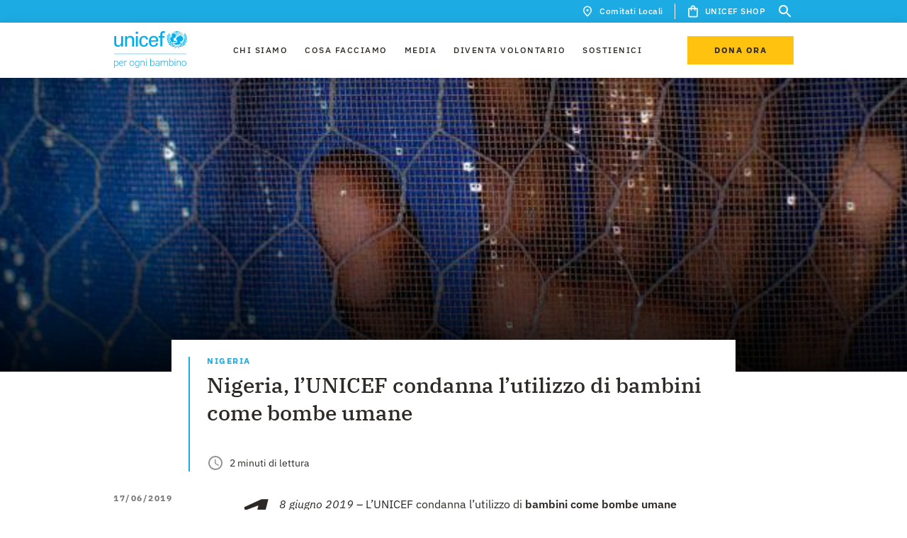

--- FILE ---
content_type: text/html; charset=UTF-8
request_url: https://www.unicef.it/media/nigeria-lunicef-condanna-lutilizzo-di-bambini-come-bombe-umane/
body_size: 66166
content:
<!DOCTYPE html><html><head><meta charSet="utf-8"/><meta http-equiv="x-ua-compatible" content="ie=edge"/><meta name="viewport" content="width=device-width, initial-scale=1.0, minimum-scale=1.0, user-scalable=no, shrink-to-fit=no"/><style data-href="/styles.0cd9497fcd0d9f4f60ba.css">.tl-edges{max-width:100%;overflow-x:hidden}.tl-wrapper{width:100%;float:left;position:relative}.tl-wrapper+.tl-wrapper{margin-left:-100%;margin-right:0}:root{--color-white:#fff;--color-black:#2d2926;--color-pale-grey:#f8f7f5;--color-light-grey:#d8d1c9;--color-dark-grey:#777779;--color-primary:#2d2926;--color-brand:#1cabe2;--color-dark-blue:#374ea2;--color-yellow:#ffc20e;--color-orange:#f26a21;--color-dark-black:#151515;--color-red:#b50800;--color-extra-dark-grey:#121212;--color-green-whatsapp:#25d366;--color-dark-grey-opacity-02:rgba(216,209,201,0.2);--color-dark-grey-opacity-05:rgba(216,209,201,0.5);--color-white-opacity-02:hsla(0,0%,100%,0.2);--color-white-opacity-05:hsla(0,0%,100%,0.5);--color-white-opacity-06:hsla(0,0%,100%,0.6);--color-black-opacity-02:#2d2926;--color-black-opacity-05:rgba(45,41,38,0.5);--color-black-opacity-06:rgba(45,41,38,0.6);--color-black-opacity-09:rgba(45,41,38,0.9);--color-light-grey-opacity-02:#f8f7f5;--color-light-grey-opacity-05:rgba(216,209,201,0.5);--color-blue-opacity-02:rgba(28,171,226,0.2);--color-brand-opacity-02:rgba(28,171,226,0.2);--focus-outline:none;--focus-box-shadow:none;--text-base-size:1.6rem;--text-weight:400;--text-weight-strong:600;--heading-weight:500;--cta-weight:700;--body-font-weight:var(--text-weight);--font-style-italic:italic;--font-family-sans:"IBM Plex Sans",sans-serif;--font-family-serif:"IBM Plex Serif",serif;--font-family-emergency:"Roboto",sans-serif;--heading-font-family:var(--font-family-serif);--body-font-family:var(--font-family-sans);--body-font-color:var(--color-primary);--body-background-color:var(--color-white);--space-unit:0.8rem;--space-size-0-5:calc(0.5*var(--space-unit));--space-size-1:calc(1*var(--space-unit));--space-size-2:calc(2*var(--space-unit));--space-size-3:calc(3*var(--space-unit));--space-size-4:calc(4*var(--space-unit));--space-size-5:calc(5*var(--space-unit));--space-size-6:calc(6*var(--space-unit));--space-size-7:calc(7*var(--space-unit));--space-size-8:calc(8*var(--space-unit));--space-size-9:calc(9*var(--space-unit));--space-size-10:calc(10*var(--space-unit));--space-size-11:calc(11*var(--space-unit));--space-size-12:calc(12*var(--space-unit));--space-size-15:calc(15*var(--space-unit));--border-primary-light-grey:0.1rem solid var(--color-light-grey);--border-numbers--brand:0.2rem solid var(--color-brand);--button-transition-hover:all 0.3s cubic-bezier(0.34,0.01,0.26,0.99);--global-transition:all 0.3s cubic-bezier(0.34,0.01,0.26,0.99);--cubic-bezier:cubic-bezier(0.34,0.01,0.26,0.99);--box-shadow:0 2px 20px 0 rgba(0,0,0,0.1);--transitiion-hover-translateY:translateY(-0.8rem);--box-shadow-people:0 2px 15px 0 rgba(45,41,38,0.2)}.heading-xl{font-family:var(--heading-font-family);font-size:3rem;line-height:1.33333;color:var(--body-font-color);font-weight:var(--heading-weight)}@media (min-width:48em){.heading-xl{font-size:4rem;line-height:1.25}}@media (min-width:85.375em){.heading-xl{font-size:5.4rem;line-height:1.18519}}.heading-xl--white{color:var(--color-white)}.heading-xl--black{color:var(--color-black)}.heading-xl--light-grey{color:var(--color-light-grey)}.heading-xl--dark-grey{color:var(--color-dark-grey)}.heading-xl--primary{color:var(--color-primary)}.heading-xl--brand{color:var(--color-brand)}.heading-xl--dark-blue{color:var(--color-dark-blue)}.heading-xl--yellow{color:var(--color-yellow)}.heading-xl--dark-grey-opacity-02{color:var(--color-dark-grey-opacity-02)}.heading-xl--white-opacity-02{color:var(--color-white-opacity-02)}.heading-xl--white-opacity-05{color:var(--color-white-opacity-05)}.heading-xl--white-opacity-06{color:var(--color-white-opacity-06)}.heading-xl--orange{color:var(--color-orange)}.heading-lg{font-family:var(--heading-font-family);font-size:2.2rem;line-height:1.45455;color:var(--body-font-color);font-weight:var(--heading-weight)}.heading-lg--red{color:red}.heading-lg--green{color:green}.heading-lg--brand{color:var(--body-font-color)}@media (min-width:48em){.heading-lg{font-size:3rem;line-height:1.33333}}@media (min-width:85.375em){.heading-lg{font-size:4rem;line-height:1.25}}.heading-lg--white{color:var(--color-white)}.heading-lg--black{color:var(--color-black)}.heading-lg--light-grey{color:var(--color-light-grey)}.heading-lg--dark-grey{color:var(--color-dark-grey)}.heading-lg--primary{color:var(--color-primary)}.heading-lg--brand{color:var(--color-brand)}.heading-lg--dark-blue{color:var(--color-dark-blue)}.heading-lg--yellow{color:var(--color-yellow)}.heading-lg--dark-grey-opacity-02{color:var(--color-dark-grey-opacity-02)}.heading-lg--white-opacity-02{color:var(--color-white-opacity-02)}.heading-lg--white-opacity-05{color:var(--color-white-opacity-05)}.heading-lg--white-opacity-06{color:var(--color-white-opacity-06)}.heading-lg--orange{color:var(--color-orange)}.heading-md{font-family:var(--heading-font-family);font-size:2.2rem;line-height:1.45455;color:var(--body-font-color);font-weight:var(--heading-weight)}@media (min-width:48em){.heading-md{font-size:2.2rem;line-height:1.45455}}@media (min-width:85.375em){.heading-md{font-size:3rem;line-height:1.33333}}.heading-md--white{color:var(--color-white)}.heading-md--black{color:var(--color-black)}.heading-md--light-grey{color:var(--color-light-grey)}.heading-md--dark-grey{color:var(--color-dark-grey)}.heading-md--primary{color:var(--color-primary)}.heading-md--brand{color:var(--color-brand)}.heading-md--dark-blue{color:var(--color-dark-blue)}.heading-md--yellow{color:var(--color-yellow)}.heading-md--dark-grey-opacity-02{color:var(--color-dark-grey-opacity-02)}.heading-md--white-opacity-02{color:var(--color-white-opacity-02)}.heading-md--white-opacity-05{color:var(--color-white-opacity-05)}.heading-md--white-opacity-06{color:var(--color-white-opacity-06)}.heading-md--orange{color:var(--color-orange)}.heading-sm{font-family:var(--heading-font-family);font-size:1.6rem;line-height:1.5;color:var(--body-font-color);font-weight:var(--heading-weight)}@media (min-width:48em){.heading-sm{font-size:1.8rem;line-height:1.55556}}@media (min-width:64em){.heading-sm{font-size:2.2rem;line-height:1.45455}}.heading-sm--white{color:var(--color-white)}.heading-sm--black{color:var(--color-black)}.heading-sm--light-grey{color:var(--color-light-grey)}.heading-sm--dark-grey{color:var(--color-dark-grey)}.heading-sm--primary{color:var(--color-primary)}.heading-sm--brand{color:var(--color-brand)}.heading-sm--dark-blue{color:var(--color-dark-blue)}.heading-sm--yellow{color:var(--color-yellow)}.heading-sm--dark-grey-opacity-02{color:var(--color-dark-grey-opacity-02)}.heading-sm--white-opacity-02{color:var(--color-white-opacity-02)}.heading-sm--white-opacity-05{color:var(--color-white-opacity-05)}.heading-sm--white-opacity-06{color:var(--color-white-opacity-06)}.heading-sm--orange{color:var(--color-orange)}.heading-xs{font-family:var(--heading-font-family);font-size:1.6rem;line-height:1.5;color:var(--body-font-color);font-weight:var(--heading-weight)}@media (min-width:64em){.heading-xs{font-size:1.8rem;line-height:1.55556}}.heading-xs--white{color:var(--color-white)}.heading-xs--black{color:var(--color-black)}.heading-xs--light-grey{color:var(--color-light-grey)}.heading-xs--dark-grey{color:var(--color-dark-grey)}.heading-xs--primary{color:var(--color-primary)}.heading-xs--brand{color:var(--color-brand)}.heading-xs--dark-blue{color:var(--color-dark-blue)}.heading-xs--yellow{color:var(--color-yellow)}.heading-xs--dark-grey-opacity-02{color:var(--color-dark-grey-opacity-02)}.heading-xs--white-opacity-02{color:var(--color-white-opacity-02)}.heading-xs--white-opacity-05{color:var(--color-white-opacity-05)}.heading-xs--white-opacity-06{color:var(--color-white-opacity-06)}.heading-xs--orange{color:var(--color-orange)}.paragraph{background-color:var(--body-background-color);color:var(--body-font-color);font-size:1.6rem;line-height:1.75;font-weight:var(--body-font-weight);font-style:normal;letter-spacing:var(--text-letter-spacing)}.paragraph-small{font-size:1.4rem;line-height:1.57143}.caption,.paragraph-small{font-family:var(--body-font-family);color:var(--body-font-color);font-weight:var(--text-weight)}.caption{line-height:1.66667}.caption,.label{font-size:1.2rem}.label{font-family:var(--body-font-family);line-height:1.33333;letter-spacing:.15rem;color:var(--body-font-color);text-transform:uppercase;font-weight:var(--cta-weight)}@media (min-width:85.375em){.label{font-size:1.4rem;line-height:1.28571}}.label--white{color:var(--color-white)}.label--black{color:var(--color-black)}.label--light-grey{color:var(--color-light-grey)}.label--dark-grey{color:var(--color-dark-grey)}.label--primary{color:var(--color-primary)}.label--brand{color:var(--color-brand)}.label--dark-blue{color:var(--color-dark-blue)}.label--yellow{color:var(--color-yellow)}.label--dark-grey-opacity-02{color:var(--color-dark-grey-opacity-02)}.label--white-opacity-02{color:var(--color-white-opacity-02)}.label--white-opacity-05{color:var(--color-white-opacity-05)}.label--white-opacity-06{color:var(--color-white-opacity-06)}.label--orange{color:var(--color-orange)}.label-small{font-family:var(--body-font-family);font-size:1.2rem;line-height:1;letter-spacing:.15rem;color:var(--body-font-color);text-transform:uppercase;font-weight:var(--cta-weight)}.btn,.btn-primary,.btn-primary--yellow-on-black,.btn-secondary,.btn-small,.btn-white,.search-results .gsc-cursor-box.gs-bidi-start-align{border:none}.btn-primary--yellow-on-black:focus,.btn-primary:focus,.btn-secondary:focus,.btn-small:focus,.btn-white:focus,.btn:focus,.search-results .gsc-cursor-box.gs-bidi-start-align:focus{outline:none}.btn__label{font-family:var(--body-font-family);font-size:1.2rem;line-height:1;letter-spacing:.15rem;color:var(--body-font-color);text-transform:uppercase;font-weight:var(--cta-weight);position:relative;-webkit-transition:var(--button-transition-hover);transition:var(--button-transition-hover);display:-webkit-flex;display:-ms-flexbox;display:flex;-webkit-justify-content:center;-ms-flex-pack:center;justify-content:center}.btn-primary,.btn-primary--yellow-on-black,.btn-white{display:block;text-align:center;padding:1.8rem 3.2rem;width:100%;line-height:1;position:relative}.btn-primary--yellow-on-black:before,.btn-primary:before,.btn-white:before{content:"";width:100%;height:100%;position:absolute;background-color:var(--color-black);bottom:0;left:0;z-index:0;-webkit-transition:var(--button-transition-hover);transition:var(--button-transition-hover);-webkit-transform:scaleY(0);transform:scaleY(0);-webkit-transform-origin:bottom;transform-origin:bottom}@media (hover:hover){.btn-primary--yellow-on-black:hover,.btn-primary:hover,.btn-white:hover{cursor:pointer}.btn-primary--yellow-on-black:hover:before,.btn-primary:hover:before,.btn-white:hover:before{-webkit-transform:scaleY(1);transform:scaleY(1)}}.btn-primary__label{position:relative;-webkit-transition:var(--button-transition-hover);transition:var(--button-transition-hover)}@media (max-width:19.99em){.btn-primary,.btn-primary--yellow-on-black,.btn-white{max-width:30rem}}@media (min-width:25.875em){.btn-primary,.btn-primary--yellow-on-black,.btn-white{min-width:32rem}}@media (min-width:48em){.btn-primary,.btn-primary--yellow-on-black,.btn-white{width:auto;min-width:18rem}}@media (min-width:48em) and (max-width:85.365em){.btn-primary,.btn-primary--yellow-on-black,.btn-white{padding-top:1.4rem;padding-bottom:1.4rem}}@media (min-width:96em){.btn-primary,.btn-primary--yellow-on-black,.btn-white{min-width:20rem}}a.btn-primary,a.btn-primary--yellow-on-black,a.btn-white{display:inline-block;text-decoration:none}a.btn-primary--yellow-on-black:link,a.btn-primary:link,a.btn-white:link{text-decoration:none}.btn-primary--brand,a.btn-primary--yellow-on-black:visited,a.btn-primary:visited,a.btn-white:visited{color:var(--color-white)}.btn-primary--brand{background-color:var(--color-brand)}.btn-primary--brand .btn__label{color:var(--color-white)}.btn-primary--brand-on-black{background-color:var(--color-brand)}.btn-primary--brand-on-black:before{background-color:var(--color-white)}.btn-primary--brand-on-black .btn__label{color:var(--color-white)}@media (hover:hover){.btn-primary--brand-on-black:hover .btn__label{color:var(--color-black)}}.btn-primary--yellow{background-color:var(--color-yellow)}@media (hover:hover){.btn-primary--yellow:hover .btn__label{color:var(--color-white)}}.btn-primary--yellow-on-black{background-color:var(--color-yellow)}.btn-primary--white,.btn-primary--yellow-on-black:before{background-color:var(--color-white)}.btn-primary--white{color:var(--color-black)}@media (hover:hover){.btn-primary--white:hover .btn__label{color:var(--color-white)}}.btn-primary--white-on-black{background-color:var(--color-white);color:var(--color-black)}.btn-primary--white-on-black:before{background-color:var(--color-brand)}@media (hover:hover){.btn-primary--white-on-black:hover .btn__label{color:var(--color-white)}}.btn-white{background-color:var(--color-white);color:var(--color-black)}.btn-small{padding:1rem 3.2rem;min-width:16rem;max-width:100%;width:auto;display:block;-webkit-box-sizing:border-box;box-sizing:border-box;text-align:center;position:relative}.btn-small:before{content:"";width:100%;height:100%;position:absolute;background-color:var(--color-black);bottom:0;left:0;z-index:0;-webkit-transition:var(--button-transition-hover);transition:var(--button-transition-hover);-webkit-transform:scaleY(0);transform:scaleY(0);-webkit-transform-origin:bottom;transform-origin:bottom}@media (hover:hover){.btn-small:hover{cursor:pointer}.btn-small:hover:before{-webkit-transform:scaleY(1);transform:scaleY(1)}}.btn-small__label{position:relative;-webkit-transition:var(--button-transition-hover);transition:var(--button-transition-hover)}.btn-small .btn__label{line-height:1}a.btn-small{display:-webkit-inline-flex;display:-ms-inline-flexbox;display:inline-flex;-webkit-justify-content:center;-ms-flex-pack:center;justify-content:center;text-decoration:none;-webkit-transition:none;transition:none}a.btn-small:visited{color:var(--body-font-color)}a.btn-small:link{text-decoration:none}.btn-small--white{background-color:var(--color-white);padding:.9rem 3.2rem;border:.1rem solid var(--color-black)}@media (hover:hover){.btn-small--white:hover .btn__label{color:var(--color-white)}}.btn-small--yellow{background-color:var(--color-yellow);border-color:var(--color-yellow)}@media (hover:hover){.btn-small--yellow:hover .btn__label{color:var(--color-white)}}.btn-small--brand{background-color:var(--color-brand);border-color:var(--color-white)}.btn-small--brand .btn__label{color:var(--color-white)}@media (hover:hover){.btn-small--brand:hover .btn__label{color:var(--color-white)}}.btn-small--white-on-black{background-color:var(--color-white);border-color:var(--color-black)}.btn-small--white-on-black:before{background-color:var(--color-brand)}@media (hover:hover){.btn-small--white-on-black:hover .btn__label{color:var(--color-white)}}.btn-small--yellow-on-black{background-color:var(--color-yellow);border-color:var(--color-black)}.btn-small--yellow-on-black:before{background-color:var(--color-white)}.btn-small--brand-on-black{background-color:var(--color-brand);border-color:var(--color-black)}.btn-small--brand-on-black:before{background-color:var(--color-white)}.btn-small--brand-on-black .btn__label{color:var(--color-white)}@media (hover:hover){.btn-small--brand-on-black:hover .btn__label{color:var(--color-black)}}.btn-small--border-white{border:1px solid var(--color-white);background-color:transparent;padding:.9rem 3.2rem}.btn-small--border-white .btn__label{color:var(--color-white)}@media (hover:hover){.btn-small--border-white:hover:before{background-color:var(--color-white)}.btn-small--border-white:hover .btn__label{color:var(--color-black)}}.btn-small--border-yellow{background-color:transparent;border:1px solid var(--color-yellow);padding:.9rem 3.2rem}.btn-small--border-yellow .btn__label{color:var(--color-white)}@media (hover:hover){.btn-small--border-yellow:hover:before{background-color:var(--color-yellow)}}.btn--disabled{background-color:var(--color-light-grey);pointer-events:none}.btn--disabled .btn__label{color:var(--color-white)}.btn-secondary{line-height:1;padding:.4rem 0;max-width:100%;display:inline-block;-webkit-transition:all .2s ease-in;transition:all .2s ease-in;-webkit-box-sizing:border-box;box-sizing:border-box;text-align:center;background-color:transparent;position:relative}.btn-secondary:after,.btn-secondary:before{position:absolute;content:"";left:0;bottom:-.1rem;display:block;width:100%;height:2px;-webkit-transition:.5s all var(--cubic-bezier);transition:.5s all var(--cubic-bezier)}.btn-secondary:before{-webkit-transform:scaleX(0);transform:scaleX(0);-webkit-transform-origin:left;transform-origin:left}.btn-secondary:after{-webkit-transform-origin:right;transform-origin:right;-webkit-transition-delay:.1s;transition-delay:.1s}.btn-secondary:hover{cursor:pointer}.btn-secondary:hover:before{-webkit-transform:scaleX(1);transform:scaleX(1);-webkit-transition-delay:.1s;transition-delay:.1s}.btn-secondary:hover:after{-webkit-transform:scaleX(0);transform:scaleX(0);-webkit-transition-delay:0s;transition-delay:0s}.btn-secondary:not(:hover):after,.btn-secondary:not(:hover):before{-webkit-transition:none;transition:none}a.btn-secondary{display:inline-block;text-decoration:none}a.btn-secondary:hover,a.btn-secondary:visited{color:var(--body-font-color)}a.btn-secondary:link{text-decoration:none}.btn-secondary--brand-on-black:after,.btn-secondary--brand-on-black:before,.btn-secondary--brand:after,.btn-secondary--brand:before{background-color:var(--color-brand)}.btn-secondary--brand-on-black .btn__label{color:var(--color-white)}.btn-secondary--yellow-on-black:after,.btn-secondary--yellow-on-black:before,.btn-secondary--yellow:after,.btn-secondary--yellow:before{background-color:var(--color-yellow)}.btn-secondary--yellow-on-black .btn__label{color:var(--color-white)}.btn-secondary--disabled,.btn-secondary--disabled:hover{color:var(--color-light-grey);border-color:var(--color-light-grey)}.btn-secondary--disabled:hover{pointer-events:none}.btn-secondary--with-icon{display:-webkit-flex;display:-ms-flexbox;display:flex;-webkit-justify-content:space-between;-ms-flex-pack:justify;justify-content:space-between;-webkit-align-items:center;-ms-flex-align:center;align-items:center}.btn__icon{margin-right:-.6rem}.btn__icon .background-icon{fill:var(--color-black)}.styled-select.mdc-select{width:100%;height:4.8rem}@media (min-width:48em){.styled-select.mdc-select{width:30rem}}.styled-select.mdc-select .mdc-select__selected-text{background-color:var(--body-background-color);color:var(--body-font-color);font-size:1.6rem;line-height:1.75;font-weight:var(--body-font-weight);font-style:normal;letter-spacing:var(--text-letter-spacing);height:3.8rem;padding-top:.5rem}.styled-select.mdc-select .mdc-select__anchor{padding-left:0;height:auto;padding-top:1rem;width:100%;overflow:visible}.styled-select.mdc-select .mdc-select__anchor:before{height:2.5rem}.styled-select.mdc-select .mdc-floating-label--floating,.styled-select.mdc-select .mdc-select__anchor .mdc-floating-label--float-above{-webkit-transform:translateY(-50%);transform:translateY(-50%)}.styled-select.mdc-select .mdc-floating-label{font-family:var(--body-font-family);font-size:1.2rem;line-height:1;letter-spacing:.15rem;color:var(--body-font-color);text-transform:uppercase;font-weight:var(--cta-weight);left:0;top:2.8rem;opacity:.5;-webkit-transition:.2s ease-in;transition:.2s ease-in;-webkit-transform:translateY(0);transform:translateY(0)}.styled-select.mdc-select .mdc-floating-label--float-above,.styled-select.mdc-select .mdc-floating-label--floating{top:1rem;font-size:1rem}.styled-select.mdc-select:not(.mdc-select--disabled) .mdc-floating-label{color:var(--color-primary)}.styled-select.mdc-select:not(.mdc-select--disabled).mdc-select--focused .mdc-floating-label{color:var(--color-brand)}.styled-select.mdc-select .mdc-select__dropdown-icon{margin:0;-webkit-transition:all .3s var(--cubic-bezier);transition:all .3s var(--cubic-bezier)}.styled-select.mdc-select.mdc-select--activated .mdc-select__dropdown-icon{-webkit-transform:rotate(180deg)!important;transform:rotate(180deg)!important}.styled-select.mdc-select .mdc-select__dropdown-icon{bottom:2px;position:absolute;right:0}.styled-select.mdc-select.mdc-select--focused .mdc-select__dropdown-icon{background:url("data:image/svg+xml;charset=utf-8,%3Csvg width='10px' height='5px' viewBox='7 10 10 5' version='1.1' xmlns='http://www.w3.org/2000/svg' xmlns:xlink='http://www.w3.org/1999/xlink'%3E%3Cpolygon id='Shape' stroke='none' fill='%23000' fill-rule='evenodd' opacity='0.54' points='7 10 12 15 17 10'/%3E%3C/svg%3E") no-repeat 50%}.styled-select.mdc-select.mdc-select--focused .mdc-floating-label{top:1rem}.styled-select--fixed-label.mdc-select .mdc-floating-label--float-above,.styled-select--fixed-label.mdc-select.mdc-select--focused .mdc-floating-label{top:2.8rem}.styled-select--fixed-label.mdc-select .mdc-select__anchor .mdc-floating-label--float-above,.styled-select--fixed-label.mdc-select .mdc-select__anchor .mdc-floating-label--floating{-webkit-transform:translateY(0);transform:translateY(0)}.styled-select--fixed-label.mdc-select .mdc-select__selected-text{background-color:transparent}.styled-select--fixed-label.mdc-select.mdc-select:not(.mdc-select--disabled).mdc-select--focused .mdc-floating-label{opacity:1}.styled-select--fixed-label.mdc-select .mdc-line-ripple:after{border-bottom-width:1px}.styled-select--fixed-label.styled-select--white.mdc-select.mdc-select:not(.mdc-select--disabled).mdc-select--focused .mdc-floating-label{color:var(--color-white);opacity:1}.styled-select--fixed-label.styled-select--white.mdc-select.mdc-select:not(.mdc-select--disabled) .mdc-floating-label{color:var(--color-white)}.styled-select--fixed-label.styled-select--white.mdc-select .mdc-line-ripple--active:after{border-bottom-color:var(--color-white)}.styled-select--fixed-label.styled-select--white.mdc-select:not(.mdc-select--disabled) .mdc-line-ripple:before{border-bottom-color:var(--color-white-opacity-06)}.styled-select--fixed-label.styled-select--white.mdc-select:not(.mdc-select--disabled).mdc-select--focused .mdc-line-ripple:after{border-bottom-color:var(--color-white)}.styled-select--fixed-label.styled-select--white.mdc-select.mdc-select--focused .mdc-select__dropdown-icon,.styled-select--fixed-label.styled-select--white.mdc-select .mdc-select__dropdown-icon{background:url("data:image/svg+xml;charset=utf-8,%3Csvg width='10px' height='5px' viewBox='7 10 10 5' version='1.1' xmlns='http://www.w3.org/2000/svg' xmlns:xlink='http://www.w3.org/1999/xlink'%3E%3Cpolygon id='Shape' stroke='none' fill='%23fff' fill-rule='evenodd' opacity='1' points='7 10 12 15 17 10'/%3E%3C/svg%3E") no-repeat 50%}.styled-select.mdc-select .mdc-line-ripple--active:after{border-bottom-color:var(--color-brand)}.styled-select.mdc-select:not(.mdc-select--disabled) .mdc-line-ripple:before{border-bottom-color:var(--color-light-grey)}.styled-select.mdc-select:not(.mdc-select--disabled).mdc-select--focused .mdc-line-ripple:after{border-bottom-color:var(--color-brand)}.styled-select.mdc-select:not(.mdc-select--disabled):hover .mdc-line-ripple:before{border-bottom-color:var(--color-light-grey)}.styled-select.filters-list__select:not(.mdc-select--disabled):hover .mdc-line-ripple:before{border-bottom-color:var(--color-white)}.styled-select.filters-list__select .mdc-floating-label--float-above,.styled-select.filters-list__select .mdc-floating-label--floating{font-size:1.2rem}.styled-select.mdc-select .mdc-list-item__text{font-family:var(--body-font-family);font-size:1.2rem;line-height:1.66667;color:var(--body-font-color);font-weight:var(--text-weight)}.styled-select.mdc-select .mdc-select__menu{width:100%;border-radius:0}.styled-select.mdc-select .mdc-menu .mdc-list{padding-top:var(--space-size-2);padding-bottom:var(--space-size-2);max-height:28rem!important}.styled-select.mdc-select .mdc-list-item{height:auto;padding:0;-webkit-transition:background-color .3s var(--cubic-bezier);transition:background-color .3s var(--cubic-bezier)}.styled-select.mdc-select .mdc-list-item:after,.styled-select.mdc-select .mdc-list-item:before{display:none}.styled-select.mdc-select .mdc-list-item:hover{background-color:var(--color-dark-grey-opacity-02)}.styled-select.mdc-select .mdc-list-item--selected{background-color:transparent}.styled-select.mdc-select .mdc-list-item--selected .mdc-list-item__text{font-weight:600}.styled-select.mdc-select .mdc-list-item--selected::after,.styled-select.mdc-select .mdc-list-item--selected:before{display:none}.styled-select.mdc-select .mdc-select__menu .mdc-list .mdc-list-item--selected:after,.styled-select.mdc-select .mdc-select__menu .mdc-list .mdc-list-item--selected:before,.styled-select.mdc-select :not(.mdc-list--non-interactive)>:not(.mdc-list-item--disabled).mdc-list-item:hover:before{background-color:transparent}.styled-select.mdc-select .mdc-list-item__btn{border:0;background-color:var(--color-white);width:100%;text-align:left;padding:var(--space-size-0-5) var(--space-size-2);outline:0;-webkit-transition:var(--button-transition-hover);transition:var(--button-transition-hover)}.styled-select.mdc-select .mdc-list-item__btn:hover{background-color:transparent;-webkit-transition:var(--button-transition-hover);transition:var(--button-transition-hover);cursor:pointer}.styled-select.mdc-select .filters-list .styled-select.mdc-select .mdc-select__anchor .mdc-select__ripple:before,.styled-select.mdc-select :not(.mdc-list--non-interactive)>:not(.mdc-list-item--disabled).mdc-list-item:after,.styled-select.mdc-select :not(.mdc-list--non-interactive)>:not(.mdc-list-item--disabled).mdc-list-item:before{width:auto}.styled-select.mdc-select .mdc-floating-label.mdc-floating-label--floating{-webkit-transform:translateY(-50%);transform:translateY(-50%)}.styled-select.mdc-select .mdc-select__anchor .mdc-select__ripple:after,.styled-select.mdc-select .mdc-select__anchor .mdc-select__ripple:before .mdc-select__ripple:after{background-color:transparent}.styled-select.mdc-select .mdc-select__anchor .mdc-select__ripple:after,.styled-select.mdc-select .mdc-select__anchor .mdc-select__ripple:before{background-color:transparent;width:100%}.styled-select.mdc-select .mdc-ripple-upgraded--background-focused,.styled-select.mdc-select .mdc-ripple-upgraded--background-focused .mdc-select__ripple:before,.styled-select.mdc-select:not(.mdc-select--disabled) .mdc-select__anchor{background-color:transparent}.styled-select.mdc-select:hover .mdc-floating-label{opacity:1}.styled-checkbox .Mui-checked .MuiSvgIcon-root{fill:var(--color-brand);-webkit-transition:var(--global-transition);transition:var(--global-transition)}.styled-checkbox .MuiSvgIcon-root{font-size:1.8rem;fill:var(--color-black)}.styled-checkbox .MuiCheckbox-colorSecondary.Mui-checked:hover,.styled-checkbox .MuiIconButton-colorSecondary:hover{background-color:rgba(var(--color-brand),.04)}.styled-checkbox .MuiTouchRipple-child{background-color:var(--color-brand);-webkit-transition:var(--global-transition);transition:var(--global-transition)}.styled-checkbox .MuiFormControlLabel-label{font-family:var(--body-font-family);font-size:1.4rem;line-height:1.57143;color:var(--body-font-color);font-weight:var(--text-weight)}.styled-checkbox--white .Mui-checked .MuiSvgIcon-root{fill:var(--color-brand)}.styled-checkbox--white .MuiSvgIcon-root{fill:var(--color-dark-grey)}.styled-checkbox--white .MuiCheckbox-colorSecondary.Mui-checked:hover,.styled-checkbox--white .MuiIconButton-colorSecondary:hover{background-color:rgba(var(--color-brand),.04)}.styled-checkbox--white .MuiTouchRipple-child{background-color:var(--color-brand)}.styled-checkbox--white .MuiFormControlLabel-label{color:var(--color-white)}.styled-radio .Mui-checked .MuiSvgIcon-root{fill:var(--color-brand)}.styled-radio .MuiSvgIcon-root{font-size:2rem;fill:var(--color-black)}.styled-radio .MuiIconButton-colorSecondary:hover,.styled-radio .MuiRadio-colorSecondary.Mui-checked:hover{background-color:rgba(var(--color-brand),.04)}.styled-radio .MuiTouchRipple-child{background-color:var(--color-brand)}.styled-radio .MuiFormControlLabel-label{font-family:var(--body-font-family);font-size:1.4rem;line-height:1.57143;color:var(--body-font-color);font-weight:var(--text-weight)}.styled-text-field{width:100%;position:relative}@media (min-width:48em){.styled-text-field{width:auto}}.styled-text-field .MuiInputBase-input{background-color:var(--body-background-color);color:var(--body-font-color);font-size:1.6rem;line-height:1.75;font-weight:var(--body-font-weight);font-style:normal;letter-spacing:var(--text-letter-spacing);background-color:transparent}.styled-text-field .MuiInputLabel-asterisk{color:var(--color-orange)}.styled-text-field .MuiInputLabel-root{font-family:var(--body-font-family);font-size:1.2rem;line-height:1;letter-spacing:.15rem;color:var(--body-font-color);text-transform:uppercase;font-weight:var(--cta-weight);color:var(--color-primary);opacity:.5;-webkit-transition:var(--global-transition);transition:var(--global-transition);width:100%}.styled-text-field .MuiInputLabel-root.Mui-focused{color:var(--color-brand)}.styled-text-field .MuiInput-underline:after{border-bottom:1px solid var(--color-brand)}.styled-text-field .MuiInput-underline:before{border-color:var(--color-light-grey)}.styled-text-field .MuiInput-underline:hover:not(.Mui-disabled):after,.styled-text-field .MuiInput-underline:hover:not(.Mui-disabled):before{border-bottom:1px solid var(--color-light-grey)}.styled-error{position:absolute;bottom:-2.7rem;left:0;font-family:var(--body-font-family);font-size:1.2rem;line-height:1.66667;color:var(--body-font-color);font-weight:var(--text-weight);text-transform:none}.styled-text-field--white .MuiInputBase-input{color:var(--color-white)}.styled-text-field:hover .MuiInputLabel-root{opacity:1}.MuiInputLabel-formControl{-webkit-transform:translateY(25px) scale(1);transform:translateY(25px) scale(1)}.hidden-select{position:absolute;width:100%;height:100%;opacity:0;z-index:1}@media (min-width:48em){.hidden-select{display:none}}.icon{width:1em;height:1em}.icon--18{font-size:1.8rem}.icon--24{font-size:2.4rem}.icon--36{font-size:3.6rem}.icon--40{font-size:4rem}.icon--big-arrow circle{stroke-dasharray:125;stroke-width:.2rem}.icon--big-arrow:hover circle{-webkit-animation:dash .5s var(--cubic-bezier) forwards;animation:dash .5s var(--cubic-bezier) forwards}@-webkit-keyframes dash{0%{stroke-dashoffset:125}to{stroke-dashoffset:0}}@keyframes dash{0%{stroke-dashoffset:125}to{stroke-dashoffset:0}}.quote{display:inline-block;width:100%;margin:var(--space-size-2) auto}@media (min-width:85.375em){.quote{margin-top:var(--space-size-3);margin-bottom:var(--space-size-3)}}.quote.quote--with-image{display:-webkit-flex;display:-ms-flexbox;display:flex;-webkit-align-items:flex-end;-ms-flex-align:end;align-items:flex-end;-webkit-justify-content:flex-start;-ms-flex-pack:start;justify-content:flex-start}.quote__wrapper{display:grid;grid-template-columns:repeat(4,1fr);-webkit-column-gap:2rem;-moz-column-gap:2rem;column-gap:2rem;padding-left:2rem;padding-right:2rem;width:100%;margin:0 auto;grid-template-columns:1fr}@media (min-width:48em){.quote__wrapper{grid-template-columns:repeat(12,1fr);max-width:72rem;padding-left:0;padding-right:0}}@media (min-width:64em){.quote__wrapper{grid-template-columns:repeat(12,1fr);-webkit-column-gap:2.4rem;-moz-column-gap:2.4rem;column-gap:2.4rem;max-width:96rem}}@media (min-width:85.375em){.quote__wrapper{grid-template-columns:repeat(12,1fr);max-width:127.2rem}}@media (min-width:96em){.quote__wrapper{max-width:144rem}}.quote__content{padding-left:var(--space-size-2);border-left:2px solid var(--color-brand)}@media (min-width:48em){.quote__content{grid-column:2/span 10;padding-left:var(--space-size-3)}}@media (min-width:64em){.quote__content{grid-column:3/span 8}}.quote__title{margin-bottom:0}.quote__title:before{content:"\201C";left:0;top:0;padding-right:var(--space-size-0-5)}.quote__title:after{content:"\201D";right:0;bottom:0;padding-left:var(--space-size-0-5)}.quote__title:after,.quote__title:before{color:var(--color-brand)}.quote_paragraph{padding-top:var(--space-size-3)}.quote_paragraph *{margin:0}@media (min-width:48em){.quote_paragraph{padding-top:var(--space-size-5)}}.quote--with-image{position:relative;height:48rem;padding-bottom:var(--space-size-3);display:inline-block;width:100%;margin:var(--space-size-3) auto}@media (min-width:48em){.quote--with-image{margin-top:var(--space-size-4);margin-bottom:var(--space-size-4)}}@media (min-width:85.375em){.quote--with-image{margin-top:var(--space-size-7);margin-bottom:var(--space-size-7)}}@media (min-width:48em){.quote--with-image{height:33.7rem;padding-bottom:var(--space-size-6)}}@media (min-width:64em){.quote--with-image{height:45rem}}@media (min-width:85.375em){.quote--with-image{height:60rem;padding-bottom:var(--space-size-10)}}@media (min-width:96em){.quote--with-image{height:67.5rem}}.quote--with-image .quote__title{color:var(--color-white);position:relative}.quote--with-image .quote__content{z-index:0}@media (min-width:48em){.quote--with-image .quote__content{grid-column:1/span 7}}@media (min-width:64em){.quote--with-image .quote__content{grid-column:1/span 6}}@media (min-width:96em){.quote--with-image .quote__content{grid-column:1/span 5}}.quote--with-image .quote_paragraph{color:var(--color-white);padding-top:var(--space-size-3)}@media (min-width:64em){.quote--with-image .quote_paragraph{padding-top:var(--space-size-5)}}.quote__image-container{position:absolute;top:0;bottom:0;right:0;left:0}.quote__image{height:100%;width:100%;-o-object-fit:cover;object-fit:cover;z-index:0;position:relative}.quote__image:after{position:absolute;top:0;left:0;width:100%;height:100%;content:"";background-image:-webkit-gradient(linear,left top,left bottom,from(transparent),to(#000));background-image:linear-gradient(180deg,transparent 0,#000)}.quote--emergency{display:unset;margin:0;padding:0}@media (min-width:64em){.quote--emergency{height:100%}}.quote--emergency .quote__wrapper{height:100%;-webkit-align-content:center;-ms-flex-line-pack:center;align-content:center}.quote--emergency .quote__content{border-width:.4rem}@media (min-width:48em) and (max-width:63.99em){.quote--emergency .quote__content{grid-column:2/span 10}}@media (min-width:64em){.quote--emergency .quote__content{grid-column:2/span 6}}.quote--emergency .quote__title{font-family:var(--font-family-emergency);font-size:2.2rem;line-height:1.27273;font-weight:var(--text-weight-strong);font-style:italic}@media (min-width:64em){.quote--emergency .quote__title{font-size:3rem;line-height:1.26667}}.quote--emergency .quote_paragraph{font-family:var(--body-font-family);font-size:1.4rem;line-height:1.57143;color:var(--body-font-color);font-weight:var(--text-weight);color:var(--color-white)}.quote--emergency .quote__image:after{background-image:unset}.numbers{display:inline-block;width:100%;margin:var(--space-size-2) auto}@media (min-width:85.375em){.numbers{margin-top:var(--space-size-3);margin-bottom:var(--space-size-3)}}.numbers .numbers__wrapper{display:grid;grid-template-columns:repeat(4,1fr);-webkit-column-gap:2rem;-moz-column-gap:2rem;column-gap:2rem;padding-left:2rem;padding-right:2rem;width:100%;margin:0 auto}@media (min-width:48em){.numbers .numbers__wrapper{grid-template-columns:repeat(12,1fr);max-width:72rem;padding-left:0;padding-right:0}}@media (min-width:64em){.numbers .numbers__wrapper{grid-template-columns:repeat(12,1fr);-webkit-column-gap:2.4rem;-moz-column-gap:2.4rem;column-gap:2.4rem;max-width:96rem}}@media (min-width:85.375em){.numbers .numbers__wrapper{grid-template-columns:repeat(12,1fr);max-width:127.2rem}}@media (min-width:96em){.numbers .numbers__wrapper{max-width:144rem}}.numbers .numbers__header{grid-column:1/span 4;width:100%}@media (min-width:48em){.numbers .numbers__header{grid-column:2/12;align-self:self-start}}@media (min-width:64em){.numbers .numbers__header{grid-column:3/11}}.numbers .numbers__header.no-border-top{border-top:none}.numbers .numbers__label{padding:0 0 var(--space-size-3) 0}@media (min-width:48em){.numbers .numbers__label{padding-top:0}}@media (min-width:85.375em){.numbers .numbers__label{padding-top:0}}.numbers .numbers__list{grid-column:1/span 4;display:-webkit-flex;display:-ms-flexbox;display:flex;-webkit-flex-direction:column;-ms-flex-direction:column;flex-direction:column}@media (min-width:48em){.numbers .numbers__list{grid-column:2/12;-webkit-flex-direction:row;-ms-flex-direction:row;flex-direction:row;-webkit-justify-content:space-between;-ms-flex-pack:justify;justify-content:space-between;-webkit-align-items:center;-ms-flex-align:center;align-items:center}}@media (min-width:64em){.numbers .numbers__list{grid-column:3/11}}.numbers .number{border-left:var(--border-numbers--brand);padding:0 0 0 var(--space-size-2);-webkit-box-sizing:content-box;box-sizing:content-box}@media (max-width:47.99em){.numbers .number{width:80%;margin-bottom:var(--space-size-3)}}@media (min-width:48em){.numbers .number{padding:0 0 0 var(--space-size-1);width:15.4rem}}@media (min-width:64em){.numbers .number{padding:0 0 0 var(--space-size-2);width:17.6rem}}@media (min-width:85.375em){.numbers .number{padding:0 0 0 var(--space-size-3);width:22.4rem}}.numbers .number__title{font-size:4rem;line-height:1.25;color:var(--color-brand);margin-bottom:var(--space-size-1)}@media (min-width:85.375em){.numbers .number__title{font-size:5.4rem}}.numbers .number__percentage{font-size:1.6rem;line-height:1;margin-left:var(--space-size-1)}.numbers .number__description{margin:0;color:var(--color-dark-grey);font-weight:600}.numbers--with-title{display:inline-block;width:100%;margin:var(--space-size-3) auto;padding-top:var(--space-size-3);padding-bottom:var(--space-size-3)}@media (min-width:48em){.numbers--with-title{margin-top:var(--space-size-4);margin-bottom:var(--space-size-4)}}@media (min-width:85.375em){.numbers--with-title{margin-top:var(--space-size-7);margin-bottom:var(--space-size-7)}}@media (min-width:48em){.numbers--with-title{padding-top:var(--space-size-4);padding-bottom:var(--space-size-4)}}@media (min-width:64em){.numbers--with-title{padding-top:var(--space-size-6);padding-bottom:var(--space-size-6)}}.numbers--with-title .numbers__wrapper{-webkit-align-items:center;-ms-flex-align:center;align-items:center}.numbers--with-title .numbers__header{border-top:none}@media (min-width:48em){.numbers--with-title .numbers__header{grid-column:1/span 12;margin-bottom:var(--space-size-2)}}@media (min-width:64em){.numbers--with-title .numbers__header{margin-bottom:0;grid-column:1/5}}@media (min-width:85.375em){.numbers--with-title .numbers__header{grid-column:1/5}}@media (min-width:96em){.numbers--with-title .numbers__header{grid-column:1/6}}.numbers--with-title .numbers__label{padding-top:0}@media (min-width:48em){.numbers--with-title .numbers__label{padding-bottom:0}}.numbers--with-title .numbers__title{margin-bottom:var(--space-size-3)}@media (min-width:48em){.numbers--with-title .numbers__title{margin-bottom:0;padding-top:var(--space-size-2)}}@media (min-width:48em){.numbers--with-title .numbers__list{grid-column:1/span 12;height:100%}}@media (min-width:64em){.numbers--with-title .numbers__list{grid-column:5/13}}@media (min-width:85.375em){.numbers--with-title .numbers__list{justify-self:end;grid-column:5/13;place-self:stretch}}@media (min-width:96em){.numbers--with-title .numbers__list{grid-column:6/13}}.numbers--with-title .number{border-left:none;border-top:.2rem solid var(--color-dark-grey);padding:var(--space-size-3) 0;width:100%;margin-bottom:0}@media (min-width:48em){.numbers--with-title .number{border-left:.2rem solid var(--color-dark-grey-opacity-02);border-top:0;width:17.6rem;padding:0 0 0 var(--space-size-2);height:100%}}@media (min-width:85.375em){.numbers--with-title .number{padding:0 0 0 var(--space-size-3);width:22.4rem}}.numbers--with-title .number:last-child{padding-bottom:0}@media (max-width:47.99em){.numbers--with-title .number__description,.numbers--with-title .number__title{width:80%}}.numbers--with-title .number__description{color:var(--color-white)}@media (min-width:48em){.numbers--2-items .numbers__header{grid-column:1/6}}@media (min-width:64em){.numbers--2-items .numbers__header{grid-column:1/7}}@media (min-width:96em){.numbers--2-items .numbers__header{grid-column:1/8}}.numbers--2-items .numbers__list{grid-template-columns:repeat(2,1fr)}@media (min-width:48em){.numbers--2-items .numbers__list{grid-template-rows:unset;grid-column:6/13}}@media (min-width:64em){.numbers--2-items .numbers__list{grid-column:7/13}}@media (min-width:96em){.numbers--2-items .numbers__list{grid-column:8/13}}@media (min-width:85.375em){.numbers--2-items .number{margin-left:var(--space-size-6)}}.numbers--theme-v2{background-color:var(--color-black)}.numbers--theme-v2 .numbers__label{color:var(--color-brand)}.numbers--theme-v2 .numbers__title{color:var(--color-white)}.numbers--theme-v3{background-color:var(--color-brand)}.numbers--theme-v3 .numbers__label{color:var(--color-white-opacity-06)}.numbers--theme-v3 .number__percentage,.numbers--theme-v3 .number__title,.numbers--theme-v3 .numbers__title{color:var(--color-white)}.numbers--theme-v3 .number{border-top-color:var(--color-white-opacity-02)}.footer{background-color:var(--color-black);position:relative;overflow:hidden}@media (min-width:48em){.footer .text-field{-webkit-flex:1 1 auto;-ms-flex:1 1 auto;flex:1 1 auto;margin:.4rem var(--space-size-3) 0 0}}@media (min-width:64em){.footer .text-field{-webkit-flex:0 0 30.4rem;-ms-flex:0 0 30.4rem;flex:0 0 30.4rem}}@media (min-width:85.385em){.footer .text-field{-webkit-flex:0 0 30rem;-ms-flex:0 0 30rem;flex:0 0 30rem}}.footer__wrapper{display:grid;grid-template-columns:repeat(4,1fr);-webkit-column-gap:2rem;-moz-column-gap:2rem;column-gap:2rem;padding-left:2rem;padding-right:2rem;width:100%;margin:0 auto}@media (min-width:48em){.footer__wrapper{grid-template-columns:repeat(12,1fr);max-width:72rem;padding-left:0;padding-right:0}}@media (min-width:64em){.footer__wrapper{grid-template-columns:repeat(12,1fr);-webkit-column-gap:2.4rem;-moz-column-gap:2.4rem;column-gap:2.4rem;max-width:96rem}}@media (min-width:85.375em){.footer__wrapper{grid-template-columns:repeat(12,1fr);max-width:127.2rem}}@media (min-width:96em){.footer__wrapper{max-width:144rem}}@media (min-width:64em){.footer__wrapper{grid-template-rows:auto;grid-template-areas:"newsletter newsletter newsletter newsletter newsletter newsletter newsletter . social social social social" "menus menus menus menus menus menus menus menus menus menus menus menus" "policy policy policy policy policy policy policy policy policy policy policy policy"}}@media (min-width:85.375em){.footer__wrapper{grid-template-rows:auto;grid-template-areas:"newsletter newsletter newsletter newsletter newsletter . . . . social social social" "menus menus menus menus menus menus menus menus menus menus menus menus" "policy policy policy policy policy policy policy policy policy policy policy policy"}}.footer__menus,.footer__newsletter,.footer__social{grid-column:1/5;border-bottom:.1rem solid var(--color-white-opacity-02);padding:var(--space-size-5) 0}@media (min-width:48em){.footer__menus,.footer__newsletter,.footer__social{grid-column:1/13;display:-webkit-flex;display:-ms-flexbox;display:flex;-webkit-align-items:center;-ms-flex-align:center;align-items:center;-webkit-flex-wrap:wrap;-ms-flex-wrap:wrap;flex-wrap:wrap}}@media (min-width:64em){.footer__menus,.footer__newsletter,.footer__social{grid-column:unset;grid-area:newsletter;border:0}}.footer__top-logo{display:none;padding:var(--space-size-5) 0}@media (min-width:48em){.footer__top-logo{display:-webkit-flex;display:-ms-flexbox;display:flex;grid-column:1/span 3}}.footer__top-logo a{height:auto}.footer__top-logo img{width:auto;height:8rem}.footer__social{display:-webkit-flex;display:-ms-flexbox;display:flex;-webkit-flex-direction:column;-ms-flex-direction:column;flex-direction:column}@media (min-width:64em){.footer__social{grid-column:unset;grid-area:social;border:0}}.footer__social-url svg{-webkit-transform:translateY(0);transform:translateY(0)}.footer__social-url svg,.footer__social-url svg:hover{-webkit-transition:var(--global-transition);transition:var(--global-transition)}.footer__social-url svg:hover{-webkit-transform:translateY(-.4rem);transform:translateY(-.4rem)}@media (min-width:48em){.footer__menus{-webkit-justify-content:space-between;-ms-flex-pack:justify;justify-content:space-between;-webkit-align-items:flex-start;-ms-flex-align:start;align-items:flex-start}}@media (min-width:64em){.footer__menus{grid-column:unset;grid-area:menus;border-top:.1rem solid var(--color-white-opacity-02);border-bottom:.1rem solid var(--color-white-opacity-02)}}.footer__policy{grid-column:1/5;display:-webkit-flex;display:-ms-flexbox;display:flex;-webkit-flex-direction:column;-ms-flex-direction:column;flex-direction:column}@media (min-width:48em){.footer__policy{grid-column:1/13}}@media (min-width:64em){.footer__policy{grid-area:policy;-webkit-flex-direction:row;-ms-flex-direction:row;flex-direction:row;-webkit-justify-content:space-between;-ms-flex-pack:justify;justify-content:space-between;padding:var(--space-size-2) 0}}.footer__label{color:var(--color-white);margin:0 0 var(--space-size-3) 0}@media (min-width:48em){.footer__label{width:100%;margin-bottom:var(--space-size-4)}}@media (min-width:64em){.footer__label{margin-bottom:var(--space-size-3)}}.footer__input-textfield{width:100%}@media (min-width:48em){.footer__input-textfield{width:auto;-webkit-flex:1 1 auto;-ms-flex:1 1 auto;flex:1 1 auto}}.footer__input-textfield .MuiInputBase-root{margin:var(--space-size-3) 0 0 0}@media (min-width:48em){.footer__input-textfield .MuiInputBase-root{margin:0}}.footer__input-textfield .MuiInputBase-input{color:var(--color-white-opacity-06);font-family:var(--body-font-family);font-size:1.2rem;line-height:1.66667;font-weight:var(--text-weight-strong);padding-bottom:var(--space-size-1)}.footer__input-textfield .MuiFormControl-root{width:100%}.footer__newsletter-btn{width:100%;margin:var(--space-size-3) 0}@media (min-width:48em){.footer__newsletter-btn{min-width:22.4rem;width:auto;margin:0 0 0 var(--space-size-3)}}@media (min-width:64em){.footer__newsletter-btn{min-width:15.3rem}}.footer__checkbox{width:100%}@media (min-width:48em){.footer__checkbox{padding:var(--space-size-2) 0 0 0}}.footer__checkbox .styled-checkbox{margin:0}.footer__checkbox .styled-checkbox .MuiIconButton-root{padding:0 12px 0 0}.footer__checkbox .styled-checkbox .MuiFormControlLabel-label{font-family:var(--body-font-family);font-size:1.2rem;line-height:1.66667;color:var(--color-white);font-weight:var(--text-weight)}.footer__checkbox .styled-checkbox .MuiSvgIcon-root{fill:var(--color-dark-grey);-webkit-transform:scale(1.33);transform:scale(1.33)}@media (min-width:48em){.footer__social{display:-webkit-flex;display:-ms-flexbox;display:flex;-webkit-flex-direction:column;-ms-flex-direction:column;flex-direction:column;-webkit-align-items:flex-start;-ms-flex-align:start;align-items:flex-start}}.footer__social--links{display:-webkit-flex;display:-ms-flexbox;display:flex;-webkit-align-items:center;-ms-flex-align:center;align-items:center;-webkit-justify-content:space-between;-ms-flex-pack:justify;justify-content:space-between}@media (max-width:20em){.footer__social--links{max-width:28rem}}@media (max-width:47.99em){.footer__social--links{max-width:30rem}}@media (min-width:48em){.footer__social--links{max-width:29.6rem;width:100%}}.footer__menu{padding:0 0 var(--space-size-5) 0}.footer__menu:last-of-type{padding:0}@media (min-width:48em){.footer__menu{padding:0;-webkit-flex:0 0 24%;-ms-flex:0 0 24%;flex:0 0 24%}}.footer__menu--group{display:-webkit-flex;display:-ms-flexbox;display:flex;-webkit-flex-direction:column;-ms-flex-direction:column;flex-direction:column;-webkit-justify-content:space-between;-ms-flex-pack:justify;justify-content:space-between;margin:var(--space-size-1) 0 0 0}@media (min-width:48em){.footer__menu--group{margin:0}}.menu-policy__item,.menu__item{display:inline-block;color:var(--color-white-opacity-06);text-transform:inherit;padding:var(--space-size-1) 0;line-height:1.67;letter-spacing:normal;font-weight:var(--text-weight-strong)}.menu__link{-webkit-transition:all .3s ease;transition:all .3s ease;line-height:inherit}.menu__link:link,.menu__link:visited{color:var(--color-white-opacity-06);text-decoration:none}.menu__link:hover{color:var(--color-brand)}.footer__menu-policy{display:-webkit-flex;display:-ms-flexbox;display:flex;-webkit-align-items:center;-ms-flex-align:center;align-items:center;-webkit-flex-wrap:wrap;-ms-flex-wrap:wrap;flex-wrap:wrap;-webkit-justify-content:flex-start;-ms-flex-pack:start;justify-content:flex-start;padding:var(--space-size-3) var(--space-size-3) var(--space-size-3) 0;margin:0;z-index:1}@media (min-width:48em){.footer__menu-policy{padding:var(--space-size-2) 0 var(--space-size-3)}}@media (min-width:64em){.footer__menu-policy{padding:0;-webkit-order:1;-ms-flex-order:1;order:1}}.menu-policy__item:nth-of-type(odd){-webkit-flex:0 0 60%;-ms-flex:0 0 60%;flex:0 0 60%}@media (min-width:48em){.menu-policy__item:nth-of-type(odd){-webkit-flex:none;-ms-flex:none;flex:none}}@media (min-width:48em){.menu-policy__item{padding:0 var(--space-size-4) 0 0}}@media (min-width:64em){.menu-policy__item:last-of-type{padding:0}}.footer__paragraph,.footer__paragraph a{color:var(--color-white-opacity-05)}@media (min-width:48em){.footer__paragraph{width:100%}}@media (min-width:64em){.footer__paragraph{width:auto;margin:0}.footer__paragraph *{margin:0}}.footer__logo{display:none}@media (min-width:48em){.footer__logo{display:block;width:40rem;height:40rem;bottom:-20%;right:-20%}}@media (min-width:64em){.footer__logo{width:45rem;height:45rem;bottom:-39%;right:-17%}}@media (min-width:85.375em){.footer__logo{bottom:-38%;right:-12%}}@media (min-width:96em){.footer__logo{right:-9%}}.banner-text{display:inline-block;width:100%;margin:var(--space-size-3) auto;padding:var(--space-size-4) 0}@media (min-width:48em){.banner-text{margin-top:var(--space-size-4);margin-bottom:var(--space-size-4)}}@media (min-width:85.375em){.banner-text{margin-top:var(--space-size-7);margin-bottom:var(--space-size-7)}}@media (min-width:64em){.banner-text{padding:var(--space-size-6) 0}}.banner-text__wrapper{display:grid;grid-template-columns:repeat(4,1fr);-webkit-column-gap:2rem;-moz-column-gap:2rem;column-gap:2rem;padding-left:2rem;padding-right:2rem;width:100%;margin:0 auto}@media (min-width:48em){.banner-text__wrapper{grid-template-columns:repeat(12,1fr);max-width:72rem;padding-left:0;padding-right:0}}@media (min-width:64em){.banner-text__wrapper{grid-template-columns:repeat(12,1fr);-webkit-column-gap:2.4rem;-moz-column-gap:2.4rem;column-gap:2.4rem;max-width:96rem}}@media (min-width:85.375em){.banner-text__wrapper{grid-template-columns:repeat(12,1fr);max-width:127.2rem}}@media (min-width:96em){.banner-text__wrapper{max-width:144rem}}@media (min-width:48em){.banner-text__wrapper{-webkit-align-items:center;-ms-flex-align:center;align-items:center}}.banner-text__content{grid-column:1/5;display:-webkit-flex;display:-ms-flexbox;display:flex;-webkit-flex-direction:column;-ms-flex-direction:column;flex-direction:column;padding:0 0 0 var(--space-size-3)}@media (min-width:48em){.banner-text__content{grid-column:1/13;-webkit-flex-direction:row;-ms-flex-direction:row;flex-direction:row;-webkit-flex-wrap:wrap;-ms-flex-wrap:wrap;flex-wrap:wrap;-webkit-align-items:center;-ms-flex-align:center;align-items:center;padding:0 0 0 var(--space-size-2);-webkit-justify-content:space-between;-ms-flex-pack:justify;justify-content:space-between}}@media (min-width:64em){.banner-text__content{padding:0 0 0 var(--space-size-3)}}@media (min-width:48em){.banner-text__content-wrapper{width:70%}}@media (min-width:64em){.banner-text__content-wrapper{width:69rem;display:-webkit-flex;display:-ms-flexbox;display:flex;-webkit-flex-direction:column;-ms-flex-direction:column;flex-direction:column}}@media (min-width:85.375em){.banner-text__content-wrapper{width:93rem;margin-right:var(--space-size-2)}}@media (min-width:96em){.banner-text__content-wrapper{width:calc(83.3% - 2.4rem);margin-right:var(--space-size-5)}}.banner-text__text-content{margin-bottom:var(--space-size-3);color:var(--color-white);padding-top:var(--space-size-2)}@media (min-width:48em){.banner-text__text-content{margin-bottom:0}}@media (min-width:48em){.banner-text__discover-btn{min-width:20rem}}@media (min-width:64em){.banner-text__discover-btn{min-width:22rem;margin:0 0 0 var(--space-size-3);padding:1.8rem 3.2rem}}@media (min-width:85.375em){.banner-text__discover-btn{margin:0}}.banner-text--theme-v1{background-color:var(--color-black)}.banner-text--theme-v1 .banner-text__content{border-left:.2rem solid var(--color-yellow)}.banner-text--theme-v1 .banner-text__title{color:var(--color-yellow)}.banner-text--theme-v2{background-color:var(--color-black)}.banner-text--theme-v2 .banner-text__content{border-left:.2rem solid var(--color-brand)}.banner-text--theme-v2 .banner-text__title{color:var(--color-brand)}.banner-text--theme-v3{background-color:var(--color-brand)}.banner-text--theme-v3 .banner-text__content{border-left:.2rem solid var(--color-white)}.banner-text--theme-v3 .banner-text__title{color:var(--color-white);opacity:.6}.download{display:inline-block;width:100%;margin:var(--space-size-2) auto}@media (min-width:85.375em){.download{margin-top:var(--space-size-3);margin-bottom:var(--space-size-3)}}.download__wrapper{display:grid;grid-template-columns:repeat(4,1fr);-webkit-column-gap:2rem;-moz-column-gap:2rem;column-gap:2rem;padding-left:2rem;padding-right:2rem;width:100%;margin:0 auto}@media (min-width:48em){.download__wrapper{grid-template-columns:repeat(12,1fr);max-width:72rem;padding-left:0;padding-right:0}}@media (min-width:64em){.download__wrapper{grid-template-columns:repeat(12,1fr);-webkit-column-gap:2.4rem;-moz-column-gap:2.4rem;column-gap:2.4rem;max-width:96rem}}@media (min-width:85.375em){.download__wrapper{grid-template-columns:repeat(12,1fr);max-width:127.2rem}}@media (min-width:96em){.download__wrapper{max-width:144rem}}.download__internal-container{border-left:.2rem solid var(--color-brand);grid-column:1/5;padding:0 0 0 var(--space-size-2)}@media (min-width:48em){.download__internal-container{grid-column:2/12;padding:0 0 0 var(--space-size-3)}}@media (min-width:64em){.download__internal-container{grid-column:3/11}}.download__label{color:var(--color-brand);display:-webkit-flex;display:-ms-flexbox;display:flex}.download__content{padding:var(--space-size-2) 0;border-bottom:.1rem solid var(--color-light-grey)}.download__content:last-of-type{border-bottom:0;padding-bottom:0}@media (min-width:48em){.download__content{display:-webkit-flex;display:-ms-flexbox;display:flex;-webkit-align-items:center;-ms-flex-align:center;align-items:center;-webkit-justify-content:space-between;-ms-flex-pack:justify;justify-content:space-between}}.download__paragraph{margin:0 0 var(--space-size-2) 0;display:-webkit-flex;display:-ms-flexbox;display:flex;-webkit-flex-direction:column;-ms-flex-direction:column;flex-direction:column}@media (min-width:48em){.download__paragraph{margin:0 var(--space-size-6) 0 0}}@media (min-width:64em){.download__paragraph{margin:0 var(--space-size-10) 0 0;max-width:39rem}}.download__title{font-weight:var(--text-weight-strong);margin:0 0 var(--space-size-1)}.download__type-size{text-transform:uppercase}.widget-social{margin-top:var(--space-size-2);margin-bottom:var(--space-size-5)}@media (min-width:48em){.widget-social{margin-bottom:var(--space-size-6)}}@media (min-width:64em) and (max-width:85.365em){.widget-social{padding:0;margin-top:0}}.widget-social__wrapper{display:grid;grid-template-columns:repeat(4,1fr);-webkit-column-gap:2rem;-moz-column-gap:2rem;column-gap:2rem;padding-left:2rem;padding-right:2rem;width:100%;margin:0 auto}@media (min-width:48em){.widget-social__wrapper{grid-template-columns:repeat(12,1fr);max-width:72rem;padding-left:0;padding-right:0}}@media (min-width:64em){.widget-social__wrapper{grid-template-columns:repeat(12,1fr);-webkit-column-gap:2.4rem;-moz-column-gap:2.4rem;column-gap:2.4rem;max-width:96rem}}@media (min-width:85.375em){.widget-social__wrapper{grid-template-columns:repeat(12,1fr);max-width:127.2rem}}@media (min-width:96em){.widget-social__wrapper{max-width:144rem}}.widget-social__content{grid-column:1/5;display:-webkit-flex;display:-ms-flexbox;display:flex;-webkit-align-items:center;-ms-flex-align:center;align-items:center;-webkit-justify-content:space-between;-ms-flex-pack:justify;justify-content:space-between}@media (min-width:48em){.widget-social__content{grid-column:2/12}}@media (min-width:64em){.widget-social__content{display:-webkit-flex;display:-ms-flexbox;display:flex;-webkit-flex-direction:column;-ms-flex-direction:column;flex-direction:column;-webkit-align-items:flex-start;-ms-flex-align:start;align-items:flex-start;grid-column:1/13}}.widget-social__text{display:-webkit-flex;display:-ms-flexbox;display:flex;-webkit-flex-direction:column;-ms-flex-direction:column;flex-direction:column;margin:0}.widget-social__data{margin:0 0 var(--space-size-1);color:var(--color-dark-grey)}.widget-social__author{text-transform:capitalize;letter-spacing:normal}.widget-social__social-links{display:-webkit-flex;display:-ms-flexbox;display:flex;margin:0}@media (min-width:64em){.widget-social__social-links{display:-webkit-flex;display:-ms-flexbox;display:flex;-webkit-flex-direction:column;-ms-flex-direction:column;flex-direction:column}}.widget-social__item{margin:0 0 0 var(--space-size-2);max-height:4rem}.widget-social__item:first-of-type{margin:0}@media (min-width:64em){.widget-social__item:first-of-type{margin-top:var(--space-size-2)}}@media (min-width:64em){.widget-social__item{margin:var(--space-size-2) 0 0 0}}.widget-social__icon .background-icon{fill:var(--color-light-grey)}.navigation-third-level{position:absolute;left:0;top:0;z-index:1}@media (max-width:63.99em){.navigation-third-level{display:none}}@media (min-width:64em){.navigation-third-level{width:14rem}}@media (min-width:85.375em){.navigation-third-level{width:19rem}}.navigation-third-level__wrapper{display:grid;grid-template-columns:repeat(4,1fr);-webkit-column-gap:2rem;-moz-column-gap:2rem;column-gap:2rem;padding-left:2rem;padding-right:2rem;width:100%;margin:0 auto}@media (min-width:48em){.navigation-third-level__wrapper{grid-template-columns:repeat(12,1fr);max-width:72rem;padding-left:0;padding-right:0}}@media (min-width:64em){.navigation-third-level__wrapper{grid-template-columns:repeat(12,1fr);-webkit-column-gap:2.4rem;-moz-column-gap:2.4rem;column-gap:2.4rem;max-width:96rem}}@media (min-width:85.375em){.navigation-third-level__wrapper{grid-template-columns:repeat(12,1fr);max-width:127.2rem}}@media (min-width:96em){.navigation-third-level__wrapper{max-width:144rem}}.navigation-third-level__title{grid-column:1/5;padding:0 0 var(--space-size-2);border-bottom:.1rem solid var(--color-light-grey);margin:0;width:100%}@media (min-width:48em){.navigation-third-level__title{grid-column:1/13}}@media (min-width:64em){.navigation-third-level__title{grid-column:1/3}}.navigation-third-level__list{grid-column:1/5;margin:0}@media (min-width:48em){.navigation-third-level__list{grid-column:1/13}}@media (min-width:64em){.navigation-third-level__list{grid-column:1/3}}.navigation-third-level__list-item{padding:var(--space-size-2) 0;border-bottom:.1rem solid var(--color-light-grey)}.navigation-third-level__link.navigation-third-level__link--active,.navigation-third-level__list-item:first-of-type .list-item__link{font-weight:var(--text-weight-strong);color:var(--color-brand)}.filters__wrapper{display:-webkit-flex;display:-ms-flexbox;display:flex;-webkit-flex-direction:column;-ms-flex-direction:column;flex-direction:column}.accordion{margin-bottom:var(--space-size-2);padding:var(--space-size-2);background-color:var(--color-pale-grey);width:100%}@media (min-width:48em){.accordion{padding:var(--space-size-3);margin-bottom:var(--space-size-3)}}.accordion:last-of-type{margin-bottom:0}.accordion__wrapper{border-left:.2rem solid var(--color-brand)}.accordion__btn{display:-webkit-flex;display:-ms-flexbox;display:flex;-webkit-align-items:flex-start;-ms-flex-align:start;align-items:flex-start;-webkit-justify-content:space-between;-ms-flex-pack:justify;justify-content:space-between;padding:0;border:0;width:100%;-webkit-transform:rotate(0deg);transform:rotate(0deg);background-color:var(--color-pale-grey);-webkit-transition:var(--global-transition);transition:var(--global-transition);outline:0;cursor:pointer}.accordion__title{text-align:left;padding:0 var(--space-size-2) 0 var(--space-size-2)}.accordion__icon{-webkit-transition:var(--global-transition);transition:var(--global-transition)}.accordion__icon .background-icon{fill:var(--color-black)}.accordion-paragraph{margin:0;display:-webkit-flex;display:-ms-flexbox;display:flex;-webkit-flex-direction:column;-ms-flex-direction:column;flex-direction:column;padding-top:var(--space-size-2)}.accordion-paragraph p:last-child{margin-bottom:0}.accordion-paragraph ul li{position:relative;padding-left:1.4rem}.accordion-paragraph ul li:before{content:"";display:block;width:.5rem;height:.5rem;border-radius:50%;background-color:var(--color-brand);position:absolute;left:0;top:1.1rem}.accordion-paragraph ol{counter-reset:my-counter}.accordion-paragraph ol li{padding-left:1.9rem;position:relative;counter-increment:my-counter}.accordion-paragraph ol li:before{content:counter(my-counter) ".";display:block;position:absolute;left:0;top:0;font-size:1.2rem;font-weight:600;line-height:2em;color:var(--color-brand)}.accordion-paragraph a,.accordion-paragraph a:link,.accordion-paragraph a:visited{text-decoration:underline;color:var(--color-brand)}.accordion__content{max-height:0;height:auto;overflow:hidden;-webkit-transition:var(--global-transition);transition:var(--global-transition);padding-left:var(--space-size-2);padding-right:0}@media (min-width:85.375em){.accordion__content{padding-right:var(--space-size-10)}}.accordion__list{display:-webkit-flex;display:-ms-flexbox;display:flex;-webkit-flex-direction:column;-ms-flex-direction:column;flex-direction:column}@media (min-width:48em){.accordion__list{display:-webkit-flex;display:-ms-flexbox;display:flex;-webkit-flex-wrap:wrap;-ms-flex-wrap:wrap;flex-wrap:wrap;-webkit-flex-direction:row;-ms-flex-direction:row;flex-direction:row;-webkit-justify-content:space-between;-ms-flex-pack:justify;justify-content:space-between}}.accordion__item{padding-top:var(--space-size-2)}@media (min-width:48em){.accordion__item{width:calc(50% - var(--space-size-5)/2)}}@media (min-width:85.375em){.accordion__item{width:calc(50% - var(--space-size-10)/2)}}.accordion__item--active{font-weight:600;color:var(--color-brand)}.accordion-with-intro{display:inline-block;width:100%;margin:var(--space-size-2) auto}@media (min-width:85.375em){.accordion-with-intro{margin-top:var(--space-size-3);margin-bottom:var(--space-size-3)}}.accordion-with-intro__wrapper{display:grid;grid-template-columns:repeat(4,1fr);-webkit-column-gap:2rem;-moz-column-gap:2rem;column-gap:2rem;padding-left:2rem;padding-right:2rem;width:100%;margin:0 auto}@media (min-width:48em){.accordion-with-intro__wrapper{grid-template-columns:repeat(12,1fr);max-width:72rem;padding-left:0;padding-right:0}}@media (min-width:64em){.accordion-with-intro__wrapper{grid-template-columns:repeat(12,1fr);-webkit-column-gap:2.4rem;-moz-column-gap:2.4rem;column-gap:2.4rem;max-width:96rem}}@media (min-width:85.375em){.accordion-with-intro__wrapper{grid-template-columns:repeat(12,1fr);max-width:127.2rem}}@media (min-width:96em){.accordion-with-intro__wrapper{max-width:144rem}}.accordion__header{grid-column:1/5}@media (min-width:48em){.accordion__header{grid-column:2/12}}@media (min-width:64em){.accordion__header{grid-column:auto/span 4}}.accordion__list{grid-column:1/5}.accordion__list.accordion__list-no-intro{grid-column:1/span 4;padding-top:0}@media (min-width:48em){.accordion__list{grid-column:2/12}.accordion__list.accordion__list-no-intro{grid-column:2/span 10}}@media (min-width:64em){.accordion__list{grid-column:auto/span 8;padding-top:0}.accordion__list.accordion__list-no-intro{grid-column:3/span 8}}.accordion__title-page{padding-top:var(--space-size-2)}.accordion-committees{display:inline-block;width:100%;margin:var(--space-size-2) auto}@media (min-width:85.375em){.accordion-committees{margin-top:var(--space-size-3);margin-bottom:var(--space-size-3)}}.accordion-committees__wrapper{display:grid;grid-template-columns:repeat(4,1fr);-webkit-column-gap:2rem;-moz-column-gap:2rem;column-gap:2rem;padding-left:2rem;padding-right:2rem;width:100%;margin:0 auto}@media (min-width:48em){.accordion-committees__wrapper{grid-template-columns:repeat(12,1fr);max-width:72rem;padding-left:0;padding-right:0}}@media (min-width:64em){.accordion-committees__wrapper{grid-template-columns:repeat(12,1fr);-webkit-column-gap:2.4rem;-moz-column-gap:2.4rem;column-gap:2.4rem;max-width:96rem}}@media (min-width:85.375em){.accordion-committees__wrapper{grid-template-columns:repeat(12,1fr);max-width:127.2rem}}@media (min-width:96em){.accordion-committees__wrapper{max-width:144rem}}.accordion-committees__wrapper .accordion{grid-column:1/span 4}@media (min-width:48em){.accordion-committees__wrapper .accordion{grid-column:1/span 12}}@media (min-width:64em){.accordion-committees__wrapper .accordion{grid-column:2/span 10}}@media (min-width:85.375em){.accordion-committees__wrapper .accordion{grid-column:3/span 8}}.accordion__subtitle{color:var(--color-brand)}.accordion--open .accordion__icon{-webkit-transform:rotate(180deg);transform:rotate(180deg);-webkit-transition:var(--global-transition);transition:var(--global-transition)}.accordion__link-city--active{color:var(--color-brand);pointer-events:none}.accordion__link-city--active:visited{color:var(--color-brand)}.widget-card{display:inline-block;width:100%;background-color:var(--color-white);margin:0;z-index:1;position:relative}@media (min-width:48em){.widget-card{margin-top:var(--space-size-4);margin-bottom:var(--space-size-4)}}@media (min-width:85.375em){.widget-card{margin-top:var(--space-size-7);margin-bottom:var(--space-size-7)}}@media (min-width:48em){.widget-card{margin-top:var(--space-size-4);margin-bottom:0}}@media (min-width:85.375em){.widget-card{margin:0;width:auto;grid-column:11/span 2;-webkit-transition:-webkit-transform .3s var(--cubic-bezier);transition:-webkit-transform .3s var(--cubic-bezier);transition:transform .3s var(--cubic-bezier);transition:transform .3s var(--cubic-bezier),-webkit-transform .3s var(--cubic-bezier)}.widget-card:hover{-webkit-transform:translateY(-10px);transform:translateY(-10px)}}.header__widget-container{position:absolute;left:50%;-webkit-transform:translate(-50%,-50%);transform:translate(-50%,-50%);z-index:5}@media (min-width:85.375em) and (max-width:95.99em){.header__widget-container{grid-template-columns:repeat(12,1fr);display:grid;-webkit-column-gap:2.4rem;-moz-column-gap:2.4rem;column-gap:2.4rem;max-width:127.2rem;width:100%;margin:0 auto}}@media (min-width:96em){.header__widget-container{grid-template-columns:repeat(12,1fr);display:grid;-webkit-column-gap:2.4rem;-moz-column-gap:2.4rem;column-gap:2.4rem;width:100%;max-width:144rem;margin:0 auto}}@media (min-width:48em){.widget-card__wrapper{display:grid;grid-template-columns:repeat(4,1fr);-webkit-column-gap:2rem;-moz-column-gap:2rem;column-gap:2rem;padding-left:2rem;padding-right:2rem;width:100%;margin:0 auto}}@media (min-width:48em) and (min-width:48em){.widget-card__wrapper{grid-template-columns:repeat(12,1fr);max-width:72rem;padding-left:0;padding-right:0}}@media (min-width:48em) and (min-width:64em){.widget-card__wrapper{grid-template-columns:repeat(12,1fr);-webkit-column-gap:2.4rem;-moz-column-gap:2.4rem;column-gap:2.4rem;max-width:96rem}}@media (min-width:48em) and (min-width:85.375em){.widget-card__wrapper{grid-template-columns:repeat(12,1fr);max-width:127.2rem}}@media (min-width:48em) and (min-width:96em){.widget-card__wrapper{max-width:144rem}}@media (min-width:85.375em){.widget-card__wrapper{display:inline}}.widget-card__container{display:grid;grid-template-columns:repeat(4,1fr);-webkit-column-gap:2rem;-moz-column-gap:2rem;column-gap:2rem;width:100%;margin:0 auto;padding:var(--space-size-3) 2rem;-webkit-box-shadow:0 2px 20px 0 rgba(45,41,38,.1);box-shadow:0 2px 20px 0 rgba(45,41,38,.1)}@media (min-width:48em){.widget-card__container{grid-template-columns:repeat(12,1fr);max-width:72rem;padding-left:0;padding-right:0}}@media (min-width:64em){.widget-card__container{grid-template-columns:repeat(12,1fr);-webkit-column-gap:2.4rem;-moz-column-gap:2.4rem;column-gap:2.4rem;max-width:96rem}}@media (min-width:85.375em){.widget-card__container{grid-template-columns:repeat(12,1fr);max-width:127.2rem}}@media (min-width:96em){.widget-card__container{max-width:144rem}}@media (min-width:48em){.widget-card__container{display:block;grid-column:2/12;padding:var(--space-size-3)}}@media (min-width:64em){.widget-card__container{grid-column:3/11}}@media (min-width:85.375em){.widget-card__container{grid-column:unset;width:19.2rem;min-height:calc(24rem - var(--space-size-0-5));display:-webkit-flex;display:-ms-flexbox;display:flex;-webkit-align-items:center;-ms-flex-align:center;align-items:center;-webkit-justify-content:center;-ms-flex-pack:center;justify-content:center;padding:var(--space-size-3) var(--space-size-2)}}@media (min-width:96em){.widget-card__container{padding:var(--space-size-3);width:22rem}}.widget-card__content{grid-column:1/5;display:-webkit-flex;display:-ms-flexbox;display:flex;-webkit-align-items:flex-start;-ms-flex-align:start;align-items:flex-start;-webkit-justify-content:space-between;-ms-flex-pack:justify;justify-content:space-between}@media (min-width:85.375em){.widget-card__content{display:-webkit-flex;display:-ms-flexbox;-webkit-flex-direction:column;-ms-flex-direction:column;flex-direction:column;display:flex;-webkit-align-items:center;-ms-flex-align:center;align-items:center}}.widget-card__information{display:-webkit-flex;display:-ms-flexbox;display:flex;-webkit-flex:1 1 auto;-ms-flex:1 1 auto;flex:1 1 auto}@media (min-width:85.375em){.widget-card__information{display:-webkit-flex;display:-ms-flexbox;-webkit-flex-direction:column;-ms-flex-direction:column;flex-direction:column;display:flex;-webkit-align-items:center;-ms-flex-align:center;align-items:center}}.widget-card__container-icon{border-radius:50%;min-height:var(--space-size-6);height:100%;max-width:var(--space-size-6);width:100%;display:-webkit-flex;display:-ms-flexbox;display:flex;-webkit-align-items:center;-ms-flex-align:center;align-items:center;-webkit-justify-content:center;-ms-flex-pack:center;justify-content:center;position:relative}@media (min-width:85.375em){.widget-card__container-icon{min-height:var(--space-size-9);max-width:var(--space-size-9)}}.widget-card__icon{font-size:2.4rem}@media (min-width:64em){.widget-card__icon{font-size:3.2rem}}.widget-card__icon .background-icon{fill:var(--color-white)}.widget-card__text{margin:0;padding:var(--space-size-1) var(--space-size-1) 0 var(--space-size-1);display:-webkit-flex;display:-ms-flexbox;display:flex;-webkit-flex-direction:column;-ms-flex-direction:column;flex-direction:column;width:calc(100% - 4.8rem)}@media (min-width:48em){.widget-card__text{padding-left:var(--space-size-2)}}@media (min-width:85.375em){.widget-card__text{padding:var(--space-size-2) 0 0 0;width:100%;display:-webkit-flex;display:-ms-flexbox;display:flex;-webkit-align-items:center;-ms-flex-align:center;align-items:center}}.widget-card__title{padding:0 0 var(--space-size-1) 0;margin:0}@media (min-width:85.375em){.widget-card__description,.widget-card__title{text-align:center}}.widget-card__description--with-link a{color:var(--color-brand);font-weight:var(--text-weight-strong)}@media (max-width:85.365em){.widget-card__description--with-link a{display:inline}.widget-card__description--with-link a:first-child:after{content:" | "}}@media (min-width:85.375em){.widget-card__description--with-link a{display:block}.widget-card__description--with-link a:first-child{margin-bottom:var(--space-size-1)}}.widget-card__btn{margin-top:var(--space-size-1);min-width:12rem;padding-right:var(--space-size-1);padding-left:var(--space-size-1)}@media (min-width:85.375em){.widget-card__btn{margin-top:var(--space-size-2)}}.widget-card__image{height:100%;width:100%;-o-object-fit:cover;object-fit:cover;position:absolute;top:0;bottom:0;right:0;left:0;border-radius:50%}.widget-card--theme-brand .widget-card__container{border-bottom:.4rem solid var(--color-brand)}.widget-card--theme-brand .widget-card__container-icon{background-color:var(--color-brand)}.widget-card--theme-yellow .widget-card__container{border-bottom:.4rem solid var(--color-yellow)}.widget-card--theme-yellow .widget-card__container-icon{background-color:var(--color-yellow)}.contacts{margin:var(--space-size-1) 0 0 0}@media (min-width:64em){.contacts{margin:var(--space-size-1) 0;margin:0 0 var(--space-size-1) 0}}@media (min-width:85.375em){.contacts{margin:0}}.contacts__wrapper{display:grid;grid-template-columns:repeat(4,1fr);-webkit-column-gap:2rem;-moz-column-gap:2rem;column-gap:2rem;padding-left:2rem;padding-right:2rem;width:100%;margin:0 auto}@media (min-width:48em){.contacts__wrapper{grid-template-columns:repeat(12,1fr);max-width:72rem;padding-left:0;padding-right:0}}@media (min-width:64em){.contacts__wrapper{grid-template-columns:repeat(12,1fr);-webkit-column-gap:2.4rem;-moz-column-gap:2.4rem;column-gap:2.4rem;max-width:96rem}}@media (min-width:85.375em){.contacts__wrapper{grid-template-columns:repeat(12,1fr);max-width:127.2rem}}@media (min-width:96em){.contacts__wrapper{max-width:144rem}}.contacts__container{grid-column:1/5;border-bottom:.1rem solid var(--color-dark-grey-opacity-05)}@media (min-width:48em){.contacts__container{grid-column:1/13;padding-bottom:var(--space-size-4);display:-webkit-flex;display:-ms-flexbox;display:flex;-webkit-flex-wrap:wrap;-ms-flex-wrap:wrap;flex-wrap:wrap;-webkit-justify-content:flex-start;-ms-flex-pack:start;justify-content:flex-start}}@media (min-width:64em){.contacts__container{grid-column:2/12;padding-bottom:var(--space-size-5)}}@media (min-width:85.375em){.contacts__container{grid-column:3/11;padding-bottom:var(--space-size-6)}}.contacts__container:last-of-type{padding-bottom:0}.contacts__container.contacts__container--no-border{border-bottom:0}.contacts__title{margin:var(--space-size-4) 0 var(--space-size-3) 0}@media (min-width:48em){.contacts__title{width:100%;margin:var(--space-size-4) 0}}@media (min-width:64em){.contacts__title{margin:var(--space-size-6) 0 var(--space-size-3) 0}}@media (min-width:85.375em){.contacts__title{margin:var(--space-size-4) 0 var(--space-size-4) 0}}.contacts__content{margin-bottom:var(--space-size-4)}@media (min-width:48em){.contacts__content{margin:0 var(--space-size-3) 0 0;-webkit-flex:0 0 22.35rem;-ms-flex:0 0 22.35rem;flex:0 0 22.35rem}}@media (min-width:64em){.contacts__content{margin:0 var(--space-size-2) 0 0;-webkit-flex:0 0 25.45rem;-ms-flex:0 0 25.45rem;flex:0 0 25.45rem}}@media (min-width:85.375em){.contacts__content{margin:0 var(--space-size-3) 0 0;-webkit-flex:0 0 26.35rem;-ms-flex:0 0 26.35rem;flex:0 0 26.35rem}}@media (min-width:96em){.contacts__content{margin:0 var(--space-size-10) 0 0}}@media (min-width:48em){.contacts__content:last-of-type{margin:0}}.contacts__title-info{display:block;color:var(--color-brand);padding:0 0 var(--space-size-1) 0}.contacts__paragraph{margin:0}.contacts__paragraph p a{color:var(--color-brand);text-decoration:underline}.contacts__paragraph p:last-child{margin-bottom:0}.contacts__email{color:var(--color-brand)}.contacts__email,.contacts__email:link,.contacts__email:visited{text-decoration:underline}@media (min-width:48em){.contacts__link{padding-top:var(--space-size-2)}}@media (min-width:96em){.contacts__link{padding-top:var(--space-size-1)}}.contacts__social-list{display:-webkit-flex;display:-ms-flexbox;display:flex;margin:var(--space-size-2) 0 0 0}@media (min-width:48em){.contacts__social-list{margin-top:var(--space-size-3)}}@media (min-width:64em){.contacts__social-list{margin-top:var(--space-size-2)}}@media (min-width:85.375em){.contacts__social-list{margin-top:var(--space-size-3)}}@media (min-width:64em){.contacts__social-list .widget-social__item{margin:0 0 0 var(--space-size-3)}}@media (min-width:64em){.contacts__social-list .widget-social__item:first-of-type{margin:0}}.contacts__social-list .widget-social__icon{-webkit-transition:var(--global-transition);transition:var(--global-transition);-webkit-transform:translateY(0);transform:translateY(0)}.contacts__social-list .widget-social__icon:hover{-webkit-transition:var(--global-transition);transition:var(--global-transition);-webkit-transform:translateY(-1rem);transform:translateY(-1rem)}.header-page{position:relative}.header-page__wrapper{display:grid;grid-template-columns:repeat(4,1fr);-webkit-column-gap:2rem;-moz-column-gap:2rem;column-gap:2rem;padding-left:2rem;padding-right:2rem;width:100%;margin:0 auto;height:100%;-webkit-align-items:end;-ms-flex-align:end;align-items:end;position:relative}@media (min-width:48em){.header-page__wrapper{grid-template-columns:repeat(12,1fr);max-width:72rem;padding-left:0;padding-right:0}}@media (min-width:64em){.header-page__wrapper{grid-template-columns:repeat(12,1fr);-webkit-column-gap:2.4rem;-moz-column-gap:2.4rem;column-gap:2.4rem;max-width:96rem}}@media (min-width:85.375em){.header-page__wrapper{grid-template-columns:repeat(12,1fr);max-width:127.2rem}}@media (min-width:96em){.header-page__wrapper{max-width:144rem}}.header-page__mask{background-color:#000;opacity:.6;z-index:4}.header-page__image-container,.header-page__mask{height:100%;width:100%;position:absolute;left:0;top:0}.header-page__image-container{overflow:hidden;z-index:0}.header-page__container{grid-column:1/5;border-left:.2rem solid var(--color-white);z-index:4;display:-webkit-flex;display:-ms-flexbox;display:flex;-webkit-flex-direction:column;-ms-flex-direction:column;flex-direction:column;margin:0 0 var(--space-size-3) 0;padding:0 0 0 var(--space-size-2)}@media (min-width:48em){.header-page__container{grid-column:1/13;border-left-width:.3rem;padding:0 0 0 var(--space-size-3)}}@media (min-width:64em){.header-page__container{border-left-width:.4rem;margin-bottom:var(--space-size-5)}}@media (min-width:85.375em){.header-page__container{margin-bottom:var(--space-size-7);grid-column:1/span 10}}.header-page__subtitle{margin:0 0 calc(var(--space-size-1)/2) 0}@media (min-width:48em){.header-page__subtitle{margin-bottom:var(--space-size-1)}}@media (min-width:64em){.header-page__subtitle{margin-bottom:var(--space-size-2)}}.header-page__title{color:var(--color-white);margin:0}.header-page--only-text{height:26rem;background-color:var(--color-brand)}@media (min-width:48em){.header-page--only-text{height:28rem}}@media (min-width:64em){.header-page--only-text{height:37.4rem}}@media (min-width:85.375em){.header-page--only-text{height:50rem}}@media (min-width:96em){.header-page--only-text{height:56.2rem}}.header-page--only-text .header-page__container{border-left-color:var(--color-white)}.header-page--only-text .header-page__subtitle{color:var(--color-white-opacity-05)}.header-page--with-image{height:48rem;position:relative}@media (min-width:48em){.header-page--with-image{height:33.7rem}}@media (min-width:64em){.header-page--with-image{height:45rem}}@media (min-width:85.375em){.header-page--with-image{height:60rem}}@media (min-width:96em){.header-page--with-image{height:67.5rem}}.header-page--with-image .header-page__container{border-left-color:var(--color-brand)}.header-page--with-image .header-page__image{height:100%;width:100%;-o-object-fit:cover;object-fit:cover;top:0;bottom:0;right:0;left:0;z-index:0;position:relative}.header-page--with-image .header-page__image:after{background-image:-webkit-gradient(linear,left top,left bottom,color-stop(40%,transparent),to(#000));background-image:linear-gradient(180deg,transparent 40%,#000);position:absolute;left:0;top:0;height:100%;width:100%;content:""}.header-page--with-image .header-page__subtitle{color:var(--color-brand)}.header-page.header-page--publications .header-page__wrapper{height:calc(100% - 6rem)}@media (min-width:64em){.header-page.header-page--publications .header-page__wrapper{height:calc(100% - 6.8rem)}}@media (min-width:64em){.header-page.header-page--publications .header-page__container{margin-bottom:var(--space-size-4)}}@media (min-width:85.375em){.header-page.header-page--publications .header-page__container{margin-bottom:var(--space-size-5)}}.publications-list{grid-column:1/5;padding:0 0 var(--space-size-2) 0}@media (min-width:64em){.publications-list{display:grid;grid-template-columns:repeat(4,1fr);-webkit-column-gap:2rem;-moz-column-gap:2rem;column-gap:2rem;width:100%;margin:0 auto;padding:0 0 var(--space-size-3)}}@media (min-width:64em) and (min-width:48em){.publications-list{grid-template-columns:repeat(12,1fr);max-width:72rem;padding-left:0;padding-right:0}}@media (min-width:64em) and (min-width:64em){.publications-list{grid-template-columns:repeat(12,1fr);-webkit-column-gap:2.4rem;-moz-column-gap:2.4rem;column-gap:2.4rem;max-width:96rem}}@media (min-width:64em) and (min-width:85.375em){.publications-list{grid-template-columns:repeat(12,1fr);max-width:127.2rem}}@media (min-width:64em) and (min-width:96em){.publications-list{max-width:144rem}}.publications-list__list{display:-webkit-flex;display:-ms-flexbox;display:flex;-webkit-flex-direction:row;-ms-flex-direction:row;flex-direction:row;overflow-x:scroll;white-space:nowrap;margin:0;min-height:4rem;width:100%;scrollbar-width:none}@media (min-width:64em){.publications-list__list{grid-column:1/13}}::-webkit-scrollbar{height:0}.publications-list__item{text-align:center;color:var(--color-white);line-height:.15rem;margin-left:var(--space-size-2)}.publications-list__item:first-of-type{margin-left:calc(var(--space-size-2) + var(--space-size-0-5))}@media (min-width:64em){.publications-list__item:first-of-type{margin-left:0}}.publications-list__item:last-of-type .publications-list__btn{margin-right:var(--space-size-2)}@media (min-width:64em){.publications-list__item:last-of-type .publications-list__btn{margin-right:0}}.publications-list__item--active .publications-list__btn{background-color:var(--color-white);color:var(--color-brand)}.publications-list__btn,.publications-list__item--active .publications-list__btn{outline:0;-webkit-transition:var(--button-transition-hover);transition:var(--button-transition-hover)}.publications-list__btn{padding:var(--space-size-2);border-radius:2.1rem;border:0;background-color:transparent;color:var(--color-white)}.publications-list__btn:hover{background-color:var(--color-white);color:var(--color-brand);-webkit-transition:var(--button-transition-hover);transition:var(--button-transition-hover);cursor:pointer}.popup{height:100%;width:100vw;position:fixed;z-index:999;background-color:var(--color-white);top:0;left:0;padding:var(--space-size-3) 0;display:grid;grid-template-columns:repeat(4,1fr);-webkit-column-gap:2rem;-moz-column-gap:2rem;column-gap:2rem;padding-left:2rem;padding-right:2rem;margin:0 auto;grid-template-rows:6.4rem 1fr 5.6rem}.popup__header{grid-column:1/5;display:-webkit-flex;display:-ms-flexbox;display:flex;-webkit-justify-content:space-between;-ms-flex-pack:justify;justify-content:space-between;-webkit-align-items:center;-ms-flex-align:center;align-items:center;height:auto;margin-bottom:var(--space-size-5)}.popup__close-popup{border:0;background-color:var(--color-white);padding:0;max-height:var(--space-size-3)}.popup__close-icon path{fill:var(--color-black)}.popup__content{grid-column:1/5}.filters-list,.popup__content .filters-list{display:-webkit-flex;display:-ms-flexbox;display:flex}.filters-list{-webkit-flex-direction:column;-ms-flex-direction:column;flex-direction:column;padding:0;width:100%}.filters-list .styled-select.mdc-select{margin-bottom:var(--space-size-1)}.filters-list .styled-select.mdc-select:not(.mdc-select--disabled).mdc-select--focused .mdc-floating-label{color:var(--color-black-opacity-06)}.filters-list .styled-select.mdc-select .mdc-floating-label{opacity:.6}.popup__footer{grid-column:1/5;display:-webkit-flex;display:-ms-flexbox;display:flex;-webkit-justify-content:space-between;-ms-flex-pack:justify;justify-content:space-between;-webkit-align-items:flex-end;-ms-flex-align:end;align-items:flex-end}.popup__btn{min-width:15rem}.header-page.header-page--news-archive .header-page__wrapper{position:relative}@media (min-width:48em){.header-page.header-page--news-archive .header-page__wrapper{grid-template-rows:1fr 6.4rem}}@media (min-width:64em){.header-page.header-page--news-archive .header-page__wrapper{grid-template-rows:1fr 7.2rem}}@media (min-width:96em){.header-page.header-page--news-archive .header-page__wrapper{grid-template-rows:1fr 8rem}}.header-page.header-page--news-archive .header-page__container{margin-bottom:var(--space-size-6)}@media (min-width:48em){.header-page.header-page--news-archive .header-page__container{margin-bottom:var(--space-size-1)}}@media (min-width:85.375em){.header-page.header-page--news-archive .header-page__container{margin-bottom:var(--space-size-2)}}.filters-list{display:none}@media (min-width:48em){.filters-list{grid-column:1/13;margin-bottom:var(--space-size-2);display:grid;grid-template-columns:repeat(4,16.2rem);grid-column-gap:var(--space-size-3)}}@media (min-width:64em){.filters-list{grid-template-columns:repeat(4,19.2rem);margin-bottom:var(--space-size-3)}}@media (min-width:96em){.filters-list{margin-bottom:var(--space-size-4)}}.filters-list .styled-select.mdc-select{max-width:unset;width:100%}.filters-list .mdc-select__anchor{min-width:unset}.filters-list .styled-select.mdc-select .mdc-select__anchor .mdc-select__ripple:before{width:auto;height:50%;top:50%;left:0}.filters-btn{grid-column:1/5;background-color:var(--color-white);border:0;-webkit-box-shadow:0 .2rem 2rem 0 rgba(0,0,0,.1);box-shadow:0 .2rem 2rem 0 rgba(0,0,0,.1);position:absolute;width:100%;bottom:-2.4rem;padding:calc(var(--space-size-1) + var(--space-size-0-5)) var(--space-size-2);outline:0;display:-webkit-flex;display:-ms-flexbox;display:flex;-webkit-align-items:center;-ms-flex-align:center;align-items:center;-webkit-justify-content:space-between;-ms-flex-pack:justify;justify-content:space-between}@media (min-width:48em){.filters-btn{display:none}}.filters-btn__label{color:var(--color-black-opacity-05)}.pagination{grid-column:1/span 4;display:-webkit-flex;display:-ms-flexbox;display:flex;-webkit-flex-direction:column;-ms-flex-direction:column;flex-direction:column}@media (min-width:48em){.pagination{grid-column:1/span 12}}@media (min-width:64em){.pagination{-webkit-flex-direction:row;-ms-flex-direction:row;flex-direction:row;-webkit-align-items:center;-ms-flex-align:center;align-items:center}}.pagination__list{display:-webkit-flex;display:-ms-flexbox;display:flex;-webkit-align-items:center;-ms-flex-align:center;align-items:center;position:relative}.pagination__item{padding:0 var(--space-size-1);background:none;border:none}@media (min-width:64em){.pagination__item{padding:0 var(--space-size-2)}}.pagination__item.pagination__item--active .pagination__btn{font-family:var(--body-font-family);font-size:1.2rem;line-height:1;letter-spacing:.15rem;color:var(--body-font-color);text-transform:uppercase;font-weight:var(--cta-weight)}.pagination__item.pagination__item--active .pagination__btn:after{content:"";position:absolute;width:100%;height:.1rem;background-color:var(--color-black);left:0;bottom:-30%}.pagination__item:first-child{padding-left:0}.pagination__item:last-child{padding-right:0}.pagination__btn{background:none;border:none;border-radius:0;padding:0;position:relative}.pagination__btn:hover{cursor:pointer}.pagination__btn:focus{outline:none}.pagination__line{height:.1rem;background-color:var(--color-black);margin-bottom:var(--space-size-3)}@media (min-width:48em){.pagination__line{margin-bottom:2.7rem;width:100%;margin-right:24px}}@media (min-width:64em){.pagination__line{margin-bottom:0}}.pagination__list{width:100%}@media (min-width:64em){.pagination__list{width:auto}}.pagination__list--numbers{-webkit-justify-content:center;-ms-flex-pack:center;justify-content:center}.pagination__list--numbers .pagination__item{padding:0 var(--space-size-2)}@media (min-width:64em){.pagination__list--numbers .pagination__item{padding:0 var(--space-size-1)}}.header-single-news{position:relative;z-index:0}@media (min-width:48em){.header-single-news{display:grid;grid-template-columns:1fr;justify-items:center;grid-template-rows:1fr 5rem auto}}@media (min-width:64em){.header-single-news{grid-template-rows:1fr 8rem auto}}.header-single-news__mask{height:100%;width:100%;position:absolute;left:0;top:0;z-index:1;background-color:#000}.header-single-news__image-container{overflow:hidden;width:100%;height:100%;position:absolute;left:0;top:0;z-index:-1}.header-single-news--only-color{height:18rem;background-color:var(--color-brand);width:100%;grid-column:1;grid-row:1/2}@media (min-width:48em){.header-single-news--only-color{height:28.2rem;grid-row:1/3}}@media (min-width:64em){.header-single-news--only-color{height:37.6rem}}@media (min-width:85.375em){.header-single-news--only-color{height:50rem}}@media (min-width:96em){.header-single-news--only-color{height:56.2rem}}.header-single-news--with-image{height:40.5rem;position:relative;grid-column:1;grid-row:1/2;width:100%}@media (min-width:48em){.header-single-news--with-image{height:33.7rem;grid-row:1/3;background-image:-webkit-gradient(linear,left top,left bottom,color-stop(40%,transparent),to(#000));background-image:linear-gradient(180deg,transparent 40%,#000)}}@media (min-width:64em){.header-single-news--with-image{height:45rem}}@media (min-width:85.375em){.header-single-news--with-image{height:60rem}}@media (min-width:96em){.header-single-news--with-image{height:67.5rem}}.header-single-news__image{height:100%;width:100%;-o-object-fit:cover;object-fit:cover;position:absolute;top:0;bottom:0;right:0;left:0;z-index:-1}.header-single-news__image img{-webkit-transform:scale(1.2);transform:scale(1.2);-webkit-transition:-webkit-transform 1.5s var(--cubic-bezier);transition:-webkit-transform 1.5s var(--cubic-bezier);transition:transform 1.5s var(--cubic-bezier);transition:transform 1.5s var(--cubic-bezier),-webkit-transform 1.5s var(--cubic-bezier)}.header-single-news__title-wrapper{grid-row:2/4;grid-column:1;z-index:2;background-image:-webkit-gradient(linear,left bottom,left top,color-stop(63%,#fff),color-stop(25%,transparent));background-image:linear-gradient(0deg,#fff 63%,transparent 0)}@media (min-width:48em) and (max-width:63.99em){.header-single-news__title-wrapper{grid-template-columns:repeat(12,1fr);display:grid;-webkit-column-gap:2rem;-moz-column-gap:2rem;column-gap:2rem;max-width:72rem;width:100%;padding-left:0;padding-right:0}}@media (min-width:64em) and (max-width:85.365em){.header-single-news__title-wrapper{grid-template-columns:repeat(12,1fr);display:grid;-webkit-column-gap:2.4rem;-moz-column-gap:2.4rem;column-gap:2.4rem;max-width:96rem;width:100%;margin:0 auto}}@media (min-width:85.375em) and (max-width:95.99em){.header-single-news__title-wrapper{grid-template-columns:repeat(12,1fr);display:grid;-webkit-column-gap:2.4rem;-moz-column-gap:2.4rem;column-gap:2.4rem;max-width:127.2rem;width:100%;margin:0 auto}}@media (min-width:96em){.header-single-news__title-wrapper{grid-template-columns:repeat(12,1fr);display:grid;-webkit-column-gap:2.4rem;-moz-column-gap:2.4rem;column-gap:2.4rem;width:100%;max-width:144rem;margin:0 auto}}@media (max-width:47.99em){.header-single-news__title-wrapper:after{content:"";width:100%;height:2.8rem;background:#fff;position:absolute}}@media (min-width:48em){.header-single-news__title-wrapper{position:relative}.header-single-news__title-wrapper,.header-single-news__title-wrapper:after,.header-single-news__title-wrapper:before{background-image:-webkit-gradient(linear,left bottom,left top,color-stop(76%,#fff),color-stop(25%,transparent));background-image:linear-gradient(0deg,#fff 76%,transparent 0)}.header-single-news__title-wrapper:after,.header-single-news__title-wrapper:before{content:"";width:100%;height:100%;position:absolute;bottom:0}.header-single-news__title-wrapper:before{left:-100%}.header-single-news__title-wrapper:after{right:-100%}}@media (min-width:85.375em){.header-single-news__title-wrapper,.header-single-news__title-wrapper:after,.header-single-news__title-wrapper:before{background-image:-webkit-gradient(linear,left bottom,left top,color-stop(70%,#fff),color-stop(25%,transparent));background-image:linear-gradient(0deg,#fff 70%,transparent 0)}}.header-single-news__background-animate{position:absolute;left:0;top:0;width:1090%;height:100%;background-color:#fff}.text-news{background-color:var(--color-white);padding:var(--space-size-3) 2rem}@media (max-width:47.99em){.text-news{display:grid;grid-template-columns:repeat(4,1fr);-webkit-column-gap:2rem;-moz-column-gap:2rem;column-gap:2rem;width:100%;margin:0 auto}}@media (min-width:48em){.text-news{grid-column:2/span 10;padding:var(--space-size-2);padding-bottom:0}}@media (min-width:64em){.text-news{padding:var(--space-size-3);padding-bottom:0}}@media (min-width:85.375em){.text-news{grid-column:3/span 8}}.text-news__content{border-left:.2rem solid var(--color-brand);padding:0 0 0 var(--space-size-2);display:-webkit-flex;display:-ms-flexbox;display:flex;-webkit-flex-direction:column;-ms-flex-direction:column;flex-direction:column;-webkit-justify-content:space-between;-ms-flex-pack:justify;justify-content:space-between;grid-column:1/span 4}@media (min-width:64em){.text-news__content{padding-left:var(--space-size-3)}}.text-news__label{padding:0 0 var(--space-size-1);text-align:left;cursor:pointer}.text-news__label,.text-news__label:visited{color:var(--color-brand)}.text-news__title{margin:0 0 var(--space-size-2)}@media (min-width:48em){.text-news__title{margin-bottom:var(--space-size-4)}}@media (min-width:64em){.text-news__title{margin-bottom:var(--space-size-5)}}@media (min-width:85.375em){.text-news__title{margin-bottom:var(--space-size-6)}}.text-news__time{margin:0;display:-webkit-flex;display:-ms-flexbox;display:flex;-webkit-align-items:center;-ms-flex-align:center;align-items:center}.text-news__timing{margin:0 0 0 var(--space-size-1)}.text-news__icon .background-icon{fill:var(--color-black-opacity-05)}.card-text{background-color:var(--color-white);padding:var(--space-size-3) var(--space-size-3) var(--space-size-3) var(--space-size-2);max-width:100%;margin:0 auto}@media (min-width:48em){.card-text{min-width:unset;max-width:34.8rem}}@media (min-width:64em){.card-text{max-width:30.4rem}}@media (min-width:85.375em){.card-text{max-width:30rem}}.card-text--with-shadow{-webkit-box-shadow:var(--box-shadow);box-shadow:var(--box-shadow)}.card-text__container{border-left:.2rem solid var(--color-brand);padding:0 0 0 var(--space-size-1);display:-webkit-flex;display:-ms-flexbox;display:flex;-webkit-flex-direction:column;-ms-flex-direction:column;flex-direction:column}.card-text__title{margin:0 0 var(--space-size-3) 0;min-height:9.6rem;display:-webkit-box;-webkit-line-clamp:4;-webkit-box-orient:vertical;overflow:hidden}@media (min-width:64em){.card-text__title{height:11.2rem;margin:0 0 var(--space-size-2) 0}}.card-text__label{color:var(--color-brand);padding:0 0 var(--space-size-2)}.card-text__date{color:var(--color-black-opacity-05)}.card-image{-webkit-box-shadow:var(--box-shadow);box-shadow:var(--box-shadow);margin:0 0 var(--space-size-3) 0;height:100%;display:-webkit-flex;display:-ms-flexbox;display:flex;-webkit-flex-direction:column;-ms-flex-direction:column;flex-direction:column;-webkit-justify-content:space-between;-ms-flex-pack:justify;justify-content:space-between}@media (min-width:48em){.card-image{margin:0}}@media (min-width:85.375em){.card-image{-webkit-transform:translateY(0);transform:translateY(0)}.card-image,.card-image:hover{-webkit-transition:var(--global-transition);transition:var(--global-transition)}.card-image:hover{-webkit-transform:var(--transitiion-hover-translateY);transform:var(--transitiion-hover-translateY)}}.card-image .archive-card__title{margin-bottom:var(--space-size-7)}@media (min-width:64em){.card-image .archive-card__title{margin-bottom:var(--space-size-6)}}.card-image .card-text{max-width:unset;margin:0}.card-image__link{width:100%}.card-image__image-container{background-color:var(--color-brand);-webkit-flex:1 1 auto;-ms-flex:1 1 auto;flex:1 1 auto;display:-webkit-flex;display:-ms-flexbox;display:flex;-webkit-justify-content:center;-ms-flex-pack:center;justify-content:center;-webkit-align-items:center;-ms-flex-align:center;align-items:center}.card-image__photo{height:100%;width:100%;-o-object-fit:cover;object-fit:cover}.card-image__logo{width:100%;min-height:4.3rem;height:auto}@media (min-width:64em){.card-image__container{grid-column:1/span 12}}@media (min-width:85.375em){.card-image__container{grid-column:2/span 10}}@media (min-width:48em){.card-image__container .card-image__bottom-link{display:none}}.publication-card{display:-webkit-flex;display:-ms-flexbox;display:flex;-webkit-flex-direction:column;-ms-flex-direction:column;flex-direction:column;-webkit-align-items:center;-ms-flex-align:center;align-items:center;margin:0 0 var(--space-size-3);grid-column:1/span 4}@media (min-width:48em){.publication-card{margin:0;grid-column:auto}}.publication-card__link{width:100%}.publication-card__image-container{background-color:var(--color-light-grey-opacity-02);width:100%;display:-webkit-flex;display:-ms-flexbox;display:flex;-webkit-align-items:center;-ms-flex-align:center;align-items:center;-webkit-justify-content:center;-ms-flex-pack:center;justify-content:center;padding:var(--space-size-5);-webkit-box-sizing:border-box;box-sizing:border-box}@media (max-width:47.99em){.publication-card__image-container{min-height:41.1rem}}@media (min-width:48em){.publication-card__image-container{height:28.8rem;padding:var(--space-size-3)}}@media (min-width:64em){.publication-card__image-container{height:39rem;padding:var(--space-size-3) var(--space-size-4)}}@media (min-width:85.375em){.publication-card__image-container{height:38.5rem;padding:var(--space-size-5)}}@media (min-width:96em){.publication-card__image-container{height:43.9rem;padding:var(--space-size-5)}}.publication-card__image{height:auto;width:100%;max-width:100%}.publication-card__label-btn{width:100%;border:0;background-color:var(--color-white);text-align:left;padding:var(--space-size-2) 0 var(--space-size-1) 0}@media (min-width:85.375em){.publication-card__label-btn{padding-top:var(--space-size-3)}}.publication-card__label{width:100%;color:var(--color-brand)}.publication-card__title{width:100%;margin:0}@media (min-width:64em){.publication-card__title{line-height:1.44}}.list-cards-text{display:grid;grid-template-columns:repeat(auto-fill,minmax(22.3rem,1fr));grid-row-gap:var(--space-size-3);-webkit-align-items:center;-ms-flex-align:center;align-items:center;grid-column:1/span 4;grid-template-columns:repeat(auto-fill,minmax(30rem,1fr));-webkit-column-gap:var(--space-size-3);-moz-column-gap:var(--space-size-3);column-gap:var(--space-size-3);margin-top:var(--space-size-2)}@media (min-width:48em){.list-cards-text{grid-column:1/span 12;grid-column-gap:var(--space-size-3);grid-row-gap:var(--space-size-4)}}@media (min-width:64em){.list-cards-text{grid-template-columns:repeat(auto-fill,minmax(30rem,1fr))}}@media (min-width:85.375em){.list-cards-text{grid-row-gap:var(--space-size-6);grid-column:2/span 10;grid-column-gap:7.8rem;grid-row-gap:var(--space-size-5)}}@media (min-width:96em){.list-cards-text{grid-column-gap:8.5rem}}@media (min-width:48em){.list-cards-text{margin:0 0 var(--space-size-4) 0}}@media (min-width:64em){.list-cards-text{margin-bottom:var(--space-size-5)}}@media (min-width:85.375em){.list-cards-text{margin-top:var(--space-size-5)}}.media-results{grid-column:1/span 4}@media (min-width:48em){.media-results{display:grid;grid-template-columns:repeat(auto-fill,minmax(22.3rem,1fr));grid-row-gap:var(--space-size-3);-webkit-align-items:center;-ms-flex-align:center;align-items:center;grid-column:1/span 4;margin:0 0 var(--space-size-4)}}@media (min-width:48em) and (min-width:48em){.media-results{grid-column:1/span 12;grid-column-gap:var(--space-size-3);grid-row-gap:var(--space-size-4)}}@media (min-width:48em) and (min-width:64em){.media-results{grid-template-columns:repeat(auto-fill,minmax(30rem,1fr))}}@media (min-width:48em) and (min-width:85.375em){.media-results{grid-row-gap:var(--space-size-6)}}@media (min-width:64em){.media-results{margin-bottom:var(--space-size-5)}}@media (min-width:85.375em){.media-results{margin:0 0 var(--space-size-6)}}.publications-archive-results .list-cards-publication{display:-webkit-flex;display:-ms-flexbox;display:flex;-webkit-flex-direction:column;-ms-flex-direction:column;flex-direction:column}@media (min-width:48em){.publications-archive-results .list-cards-publication{display:grid;grid-template-columns:repeat(auto-fill,minmax(22.3rem,1fr));grid-row-gap:var(--space-size-3);-webkit-align-items:center;-ms-flex-align:center;align-items:center;grid-column:1/span 4;margin:0 0 var(--space-size-4)}}@media (min-width:48em) and (min-width:48em){.publications-archive-results .list-cards-publication{grid-column:1/span 12;grid-column-gap:var(--space-size-3);grid-row-gap:var(--space-size-4)}}@media (min-width:48em) and (min-width:64em){.publications-archive-results .list-cards-publication{grid-template-columns:repeat(auto-fill,minmax(30rem,1fr))}}@media (min-width:48em) and (min-width:85.375em){.publications-archive-results .list-cards-publication{grid-row-gap:var(--space-size-6)}}@media (min-width:64em){.publications-archive-results .list-cards-publication{margin-bottom:var(--space-size-5)}}@media (min-width:85.375em){.publications-archive-results .list-cards-publication{margin:0 0 var(--space-size-6)}}.feed{overflow-x:hidden;display:inline-block;width:100%;margin:var(--space-size-2) auto;display:block;position:relative;z-index:0}@media (min-width:85.375em){.feed{margin-top:var(--space-size-3);margin-bottom:var(--space-size-3)}}.feed--with-padding{padding-top:var(--space-size-4);padding-bottom:var(--space-size-1)}@media (min-width:48em){.feed--with-padding{padding-top:var(--space-size-5);padding-bottom:var(--space-size-2)}}@media (min-width:64em){.feed--with-padding{padding-top:var(--space-size-6);padding-bottom:var(--space-size-6);padding-top:var(--space-size-10);padding-bottom:var(--space-size-10)}}.feed--with-padding .feed__slider-container{padding-bottom:var(--space-size-3)}.feed--background{background-color:var(--color-pale-grey)}@media (min-width:48em){.feed--publication{margin-bottom:var(--space-size-6)}}@media (min-width:85.375em){.feed--publication{margin-bottom:var(--space-size-10)}}.feed__title-container{display:grid;grid-template-columns:repeat(4,1fr);-webkit-column-gap:2rem;-moz-column-gap:2rem;column-gap:2rem;padding-left:2rem;padding-right:2rem;width:100%;margin:0 auto;margin-bottom:var(--space-size-3)}@media (min-width:48em){.feed__title-container{grid-template-columns:repeat(12,1fr);max-width:72rem;padding-left:0;padding-right:0}}@media (min-width:64em){.feed__title-container{grid-template-columns:repeat(12,1fr);-webkit-column-gap:2.4rem;-moz-column-gap:2.4rem;column-gap:2.4rem;max-width:96rem}}@media (min-width:85.375em){.feed__title-container{grid-template-columns:repeat(12,1fr);max-width:127.2rem}}@media (min-width:96em){.feed__title-container{max-width:144rem}}@media (min-width:48em){.feed__title-container{margin-bottom:var(--space-size-4)}}@media (min-width:85.375em){.feed__title-container{margin-bottom:var(--space-size-5)}}.feed__title{margin-bottom:0;grid-column:1/span 4}@media (min-width:48em){.feed__title{grid-column:2/span 8}}@media (min-width:64em){.feed__title{grid-column:1/span 8}}@media (min-width:85.375em){.feed__title{grid-column:2/span 7}}.feed__top-link{display:none}@media (min-width:48em){.feed__top-link{display:inline-block;grid-column:10/span 2;justify-self:end}}@media (min-width:64em){.feed__top-link{grid-column:10/span 3}}@media (min-width:85.375em){.feed__top-link{grid-column:10/span 2}}.feed__bottom-link{display:inline-block;width:100%;margin:0 auto;padding-left:2rem;padding-right:2rem;margin-bottom:var(--space-size-3)}@media (min-width:48em){.feed__bottom-link{max-width:72rem;padding-left:0;padding-right:0;margin:0 auto}}@media (min-width:64em){.feed__bottom-link{max-width:96rem}}@media (min-width:85.375em){.feed__bottom-link{max-width:127.2rem}}@media (min-width:96em){.feed__bottom-link{max-width:144rem}}@media (min-width:48em){.feed__bottom-link{display:none}}@media (min-width:64em) and (max-width:85.365em){.feed__cards-container{grid-template-columns:repeat(12,1fr);display:grid;-webkit-column-gap:2.4rem;-moz-column-gap:2.4rem;column-gap:2.4rem;max-width:96rem;width:100%;margin:0 auto}}@media (min-width:85.375em) and (max-width:95.99em){.feed__cards-container{grid-template-columns:repeat(12,1fr);display:grid;-webkit-column-gap:2.4rem;-moz-column-gap:2.4rem;column-gap:2.4rem;max-width:127.2rem;width:100%;margin:0 auto}}@media (min-width:96em){.feed__cards-container{grid-template-columns:repeat(12,1fr);display:grid;-webkit-column-gap:2.4rem;-moz-column-gap:2.4rem;column-gap:2.4rem;width:100%;max-width:144rem;margin:0 auto}}.feed__cards-list{display:inline-block;width:100%;margin:0 auto;padding-left:2rem;padding-right:2rem;grid-column:1/span 12}@media (min-width:64em){.feed__cards-list{display:grid;grid-template-columns:repeat(auto-fill,minmax(30rem,1fr));grid-column-gap:var(--space-size-3);grid-row-gap:var(--space-size-4);-webkit-align-items:center;-ms-flex-align:center;align-items:center;grid-column:1/span 12}}@media (min-width:85.375em){.feed__cards-list{grid-column-gap:7.8rem;grid-row-gap:var(--space-size-5);grid-column:2/span 10}}@media (min-width:96em){.feed__cards-list{grid-column-gap:14.8rem;grid-row-gap:var(--space-size-10)}}@media (min-width:48em){.feed__cards-list{max-width:72rem;padding-left:0;padding-right:0;margin:0 auto}}@media (min-width:64em){.feed__cards-list{max-width:96rem}}@media (min-width:85.375em){.feed__cards-list{max-width:127.2rem}}@media (min-width:96em){.feed__cards-list{max-width:144rem}}.feed__cards-list .card-hero{display:none}@media (min-width:64em){.feed__cards-list .card-hero{display:-webkit-flex;display:-ms-flexbox;display:flex;grid-column:1/span 3}}.feed__cards-grid{display:grid;grid-template-columns:repeat(4,1fr);-webkit-column-gap:2rem;-moz-column-gap:2rem;column-gap:2rem;padding-left:2rem;padding-right:2rem;width:100%;margin:0 auto}@media (min-width:48em){.feed__cards-grid{grid-template-columns:repeat(12,1fr);max-width:72rem;padding-left:0;padding-right:0}}@media (min-width:64em){.feed__cards-grid{grid-template-columns:repeat(12,1fr);-webkit-column-gap:2.4rem;-moz-column-gap:2.4rem;column-gap:2.4rem;max-width:96rem}}@media (min-width:85.375em){.feed__cards-grid{grid-template-columns:repeat(12,1fr);max-width:127.2rem}}@media (min-width:96em){.feed__cards-grid{max-width:144rem}}@media (min-width:64em){.feed__cards-list--highlight .feed__slide--static:nth-child(2){display:none}}.feed__cards-list--highlight .card-hero:hover{cursor:default}.swiper-slide.feed__slide{width:30rem}@media (min-width:48em){.swiper-slide.feed__slide{width:28.6rem}}.image-gallery{display:inline-block;width:100%;margin:var(--space-size-3) auto}@media (min-width:48em){.image-gallery{margin-top:var(--space-size-4);margin-bottom:var(--space-size-4)}}@media (min-width:85.375em){.image-gallery{margin-top:var(--space-size-7);margin-bottom:var(--space-size-7)}}.image-gallery .swiper-slide{opacity:.5;-webkit-transition:opacity .5s ease-in;transition:opacity .5s ease-in}.image-gallery .swiper-slide-active{opacity:1}.image-gallery .swiper-wrapper{padding:0 0 var(--space-size-2) 0}.image-gallery .swiper-slide:last-child{margin-right:0}.image-gallery__image{position:relative;width:100%;overflow:hidden;height:auto;-o-object-fit:cover;object-fit:cover}@media (min-width:48em){.image-gallery__image{height:33.5rem}}@media (min-width:64em){.image-gallery__image{height:35.5rem}}@media (min-width:85.375em){.image-gallery__image{height:47.3rem}}@media (min-width:96em){.image-gallery__image{height:53.6rem}}.image-gallery__image:before{content:"";position:absolute;height:100%;width:100%;top:0;left:0;background-color:var(--color-white);-webkit-transition:var(--global-transition);transition:var(--global-transition);opacity:.5}.image-gallery__image img{height:100%;width:100%;-o-object-fit:cover;object-fit:cover;opacity:1!important}.swiper-slide-active .image-gallery__image:before{opacity:0}.image-gallery__bottom-wrapper{display:grid;grid-template-columns:repeat(4,1fr);-webkit-column-gap:2rem;-moz-column-gap:2rem;column-gap:2rem;padding-left:2rem;padding-right:2rem;width:100%;margin:0 auto;-webkit-align-items:start;-ms-flex-align:start;align-items:start}@media (min-width:48em){.image-gallery__bottom-wrapper{grid-template-columns:repeat(12,1fr);max-width:72rem;padding-left:0;padding-right:0}}@media (min-width:64em){.image-gallery__bottom-wrapper{grid-template-columns:repeat(12,1fr);-webkit-column-gap:2.4rem;-moz-column-gap:2.4rem;column-gap:2.4rem;max-width:96rem}}@media (min-width:85.375em){.image-gallery__bottom-wrapper{grid-template-columns:repeat(12,1fr);max-width:127.2rem}}@media (min-width:96em){.image-gallery__bottom-wrapper{max-width:144rem}}.image-gallery__bottom-content{grid-column:1/span 4}@media (min-width:48em){.image-gallery__bottom-content{grid-column:2/span 10;display:-webkit-flex;display:-ms-flexbox;display:flex;-webkit-justify-content:space-between;-ms-flex-pack:justify;justify-content:space-between;-webkit-align-items:flex-start;-ms-flex-align:start;align-items:flex-start}}@media (min-width:64em){.image-gallery__bottom-content{grid-column:3/span 8}}.image-gallery__description{display:-webkit-flex;display:-ms-flexbox;display:flex;-webkit-flex-direction:column;-ms-flex-direction:column;flex-direction:column}@media (min-width:48em){.image-gallery__description{padding-right:2.8rem}}@media (min-width:64em){.image-gallery__description{padding-right:6.8rem}}@media (min-width:85.375em){.image-gallery__description{padding-right:12.1rem}}@media (min-width:96em){.image-gallery__description{padding-right:14.7rem}}.image-gallery__pagination{margin:0 0 var(--space-size-1)}.image-gallery__caption{margin:0}.image-gallery__controllers{display:none}@media (min-width:48em){.image-gallery__controllers{display:-webkit-flex;display:-ms-flexbox;display:flex;-webkit-align-items:center;-ms-flex-align:center;align-items:center;-webkit-justify-content:flex-end;-ms-flex-pack:end;justify-content:flex-end}}.image-gallery__btn{height:4rem;width:4rem;padding:0;outline:0;border:0;background-color:var(--color-white);cursor:pointer}.image-gallery__btn:last-of-type{margin:0 0 0 var(--space-size-2)}.banner-full-image{display:inline-block;width:100%;margin:var(--space-size-3) auto;position:relative;height:48rem}@media (min-width:48em){.banner-full-image{margin-top:var(--space-size-4);margin-bottom:var(--space-size-4)}}@media (min-width:85.375em){.banner-full-image{margin-top:var(--space-size-7);margin-bottom:var(--space-size-7)}}@media (min-width:48em){.banner-full-image{height:33.7rem}}@media (min-width:64em){.banner-full-image{height:45rem}}@media (min-width:85.375em){.banner-full-image{height:60rem}}@media (min-width:96em){.banner-full-image{height:67.5rem}}.banner-full-image__wrapper{display:grid;grid-template-columns:repeat(4,1fr);-webkit-column-gap:2rem;-moz-column-gap:2rem;column-gap:2rem;padding-left:2rem;padding-right:2rem;width:100%;margin:0 auto;height:100%;-webkit-align-items:end;-ms-flex-align:end;align-items:end}@media (min-width:48em){.banner-full-image__wrapper{grid-template-columns:repeat(12,1fr);max-width:72rem;padding-left:0;padding-right:0}}@media (min-width:64em){.banner-full-image__wrapper{grid-template-columns:repeat(12,1fr);-webkit-column-gap:2.4rem;-moz-column-gap:2.4rem;column-gap:2.4rem;max-width:96rem}}@media (min-width:85.375em){.banner-full-image__wrapper{grid-template-columns:repeat(12,1fr);max-width:127.2rem}}@media (min-width:96em){.banner-full-image__wrapper{max-width:144rem}}.banner-full-image__content-wrapper{grid-column:1/span 4;padding:0 0 0 var(--space-size-3);margin:0 0 var(--space-size-4) 0;z-index:1;display:-webkit-flex;display:-ms-flexbox;display:flex;-webkit-flex-direction:column;-ms-flex-direction:column;flex-direction:column}@media (min-width:48em){.banner-full-image__content-wrapper{grid-column:1/span 8;padding:0 0 0 var(--space-size-2)}}@media (min-width:64em){.banner-full-image__content-wrapper{grid-column:1/span 5;padding:0 0 0 var(--space-size-3);margin:0 0 var(--space-size-6) 0}}@media (min-width:85.375em){.banner-full-image__content-wrapper{margin:0 0 var(--space-size-10) 0}}@media (min-width:96em){.banner-full-image__content-wrapper{padding:0 0 0 var(--space-size-4)}}.banner-full-image__title{padding:0 0 var(--space-size-2)}.banner-full-image__text-content{margin:0 0 var(--space-size-4);color:var(--color-white)}@media (min-width:64em){.banner-full-image__text-content{margin:0 0 var(--space-size-5)}}@media (min-width:85.375em){.banner-full-image__text-content{margin:0 0 var(--space-size-6)}}@media (min-width:48em){.banner-full-image__btn{max-width:20rem}}@media (min-width:64em){.banner-full-image__btn{max-width:22rem;padding-top:1.8rem;padding-bottom:1.8rem}}.banner-full-image__image{height:100%;width:100%;-o-object-fit:cover;object-fit:cover;z-index:0;position:relative}.banner-full-image__image:after{position:absolute;height:100%;width:100%;top:0;left:0;content:"";background-image:-webkit-gradient(linear,left top,left bottom,color-stop(40%,transparent),to(#000));background-image:linear-gradient(180deg,transparent 40%,#000)}.banner-full-image__image-container{position:absolute;top:0;bottom:0;right:0;left:0}.banner-full-image--theme-v1 .banner-full-image__content-wrapper{border-left:.2rem solid var(--color-yellow)}.banner-full-image--theme-v1 .banner-full-image__title{color:var(--color-yellow)}.banner-full-image--theme-v2 .banner-full-image__content-wrapper{border-left:.2rem solid var(--color-brand)}.banner-full-image--theme-v2 .banner-full-image__title{color:var(--color-brand)}.image-full{display:inline-block;width:100%;margin:var(--space-size-3) auto}@media (min-width:48em){.image-full{margin-top:var(--space-size-4);margin-bottom:var(--space-size-4)}}@media (min-width:85.375em){.image-full{margin-top:var(--space-size-7);margin-bottom:var(--space-size-7)}}.image-full__photo{min-height:20.2rem;height:auto;-o-object-fit:cover;object-fit:cover;margin:0 0 var(--space-size-1)}@media (min-width:48em){.image-full__photo{min-height:43.3rem;margin:0 0 var(--space-size-2)}}@media (min-width:64em){.image-full__photo{min-height:57.7rem}}@media (min-width:85.375em){.image-full__photo{min-height:77rem}}@media (min-width:96em){.image-full__photo{min-height:86.6rem}}.image-full__container{display:-webkit-flex;display:-ms-flexbox;display:flex;-webkit-flex-direction:column;-ms-flex-direction:column;flex-direction:column}.image-full__caption-container{display:grid;grid-template-columns:repeat(4,1fr);-webkit-column-gap:2rem;-moz-column-gap:2rem;column-gap:2rem;padding-left:2rem;padding-right:2rem;width:100%;margin:0 auto}@media (min-width:48em){.image-full__caption-container{grid-template-columns:repeat(12,1fr);max-width:72rem;padding-left:0;padding-right:0}}@media (min-width:64em){.image-full__caption-container{grid-template-columns:repeat(12,1fr);-webkit-column-gap:2.4rem;-moz-column-gap:2.4rem;column-gap:2.4rem;max-width:96rem}}@media (min-width:85.375em){.image-full__caption-container{grid-template-columns:repeat(12,1fr);max-width:127.2rem}}@media (min-width:96em){.image-full__caption-container{max-width:144rem}}.image-full__caption{grid-column:1/span 4;padding-left:1.3rem;position:relative}@media (min-width:48em){.image-full__caption{grid-column:1/span 12}}.image-full__caption:before{content:"";display:block;width:.5rem;height:.5rem;border-radius:50%;background-color:var(--color-brand);position:absolute;left:0;top:.8rem}.image-medium{display:inline-block;width:100%;margin:var(--space-size-2) auto}@media (min-width:85.375em){.image-medium{margin-top:var(--space-size-3);margin-bottom:var(--space-size-3)}}.image-medium__wrapper{display:grid;grid-template-columns:repeat(4,1fr);-webkit-column-gap:2rem;-moz-column-gap:2rem;column-gap:2rem;padding-left:2rem;padding-right:2rem;width:100%;margin:0 auto}@media (min-width:48em){.image-medium__wrapper{grid-template-columns:repeat(12,1fr);max-width:72rem;padding-left:0;padding-right:0}}@media (min-width:64em){.image-medium__wrapper{grid-template-columns:repeat(12,1fr);-webkit-column-gap:2.4rem;-moz-column-gap:2.4rem;column-gap:2.4rem;max-width:96rem}}@media (min-width:85.375em){.image-medium__wrapper{grid-template-columns:repeat(12,1fr);max-width:127.2rem}}@media (min-width:96em){.image-medium__wrapper{max-width:144rem}}.image-medium__photo{height:18rem;-o-object-fit:cover;object-fit:cover;margin:0 0 var(--space-size-1)}@media (min-width:48em){.image-medium__photo{height:33.6rem;margin:0 0 var(--space-size-2)}}@media (min-width:64em){.image-medium__photo{height:35.6rem}}@media (min-width:85.375em){.image-medium__photo{height:47.3rem}}@media (min-width:96em){.image-medium__photo{height:53.6rem}}.image-medium__container{display:-webkit-flex;display:-ms-flexbox;display:flex;-webkit-flex-direction:column;-ms-flex-direction:column;flex-direction:column;grid-column:1/span 4}@media (min-width:48em){.image-medium__container{grid-column:2/span 10}}@media (min-width:64em){.image-medium__container{grid-column:3/span 8}}.image-medium__caption-container{padding-left:1.3rem}.image-medium__caption{position:relative}.image-medium__caption:before{content:"";display:block;width:.5rem;height:.5rem;border-radius:50%;background-color:var(--color-brand);position:absolute;left:-1.4rem;top:.5rem}.card-banner-double{position:relative;margin:var(--space-size-4) 0}@media (min-width:64em){.card-banner-double{margin:var(--space-size-6) 0}}@media (min-width:85.375em){.card-banner-double{margin:var(--space-size-10) 0}}.card-banner-double__image-container:before{content:"";background-color:var(--color-blue-opacity-02);position:absolute;top:0;left:-2rem;height:100%;width:50%;z-index:2}@media (min-width:48em){.card-banner-double__image-container:before{height:17.3rem;width:12.4rem}}@media (min-width:64em){.card-banner-double__image-container:before{left:-2.4rem;height:21.8rem;width:16.4rem}}@media (min-width:85.375em){.card-banner-double__image-container:before{height:27.7rem;width:21.6rem}}@media (min-width:96em){.card-banner-double__image-container:before{height:30.9rem;width:18.8rem}}@media (max-width:47.99em){.card-banner-double__image-container:last-of-type:before{content:"";background-color:var(--color-blue-opacity-02);position:absolute;top:0;right:-2rem;left:auto;height:100%;width:50%;z-index:-1}}.card-banner-double__image{grid-column:1/span 4;height:auto;margin:var(--space-size-3) 0;width:100%;-webkit-transition:var(--global-transition);transition:var(--global-transition);z-index:3}.card-banner-double__link{position:relative;width:100%}.card-banner-double__link:hover .card-banner-double__image{-webkit-transform:var(--transitiion-hover-translateY);transform:var(--transitiion-hover-translateY)}.card-banner-double__text-container{grid-column:1/span 4;margin:var(--space-size-3) 0 0 0}@media (min-width:48em){.card-banner-double__text-container{margin-top:var(--space-size-2)}}@media (min-width:96em){.card-banner-double__text-container{margin-top:var(--space-size-3)}}.card-banner-double__title{margin:0 0 var(--space-size-1)}.card-banner-double__description{margin:0 0 var(--space-size-2)}@media (min-width:48em){.card-banner-double__description{margin-bottom:var(--space-size-3)}}.banner-double{display:inline-block;width:100%;margin:var(--space-size-3) auto}@media (min-width:48em){.banner-double{margin-top:var(--space-size-4);margin-bottom:var(--space-size-4)}}@media (min-width:85.375em){.banner-double{margin-top:var(--space-size-7);margin-bottom:var(--space-size-7)}}.banner-double__wrapper{display:grid;grid-template-columns:repeat(4,1fr);-webkit-column-gap:2rem;-moz-column-gap:2rem;column-gap:2rem;padding-left:2rem;padding-right:2rem;width:100%;margin:0 auto}@media (min-width:48em){.banner-double__wrapper{grid-template-columns:repeat(12,1fr);max-width:72rem;padding-left:0;padding-right:0}}@media (min-width:64em){.banner-double__wrapper{grid-template-columns:repeat(12,1fr);-webkit-column-gap:2.4rem;-moz-column-gap:2.4rem;column-gap:2.4rem;max-width:96rem}}@media (min-width:85.375em){.banner-double__wrapper{grid-template-columns:repeat(12,1fr);max-width:127.2rem}}@media (min-width:96em){.banner-double__wrapper{max-width:144rem}}.banner-double__cards-container{grid-column:1/span 4}@media (min-width:48em){.banner-double__cards-container{grid-column:2/span 10;display:grid;grid-template-columns:repeat(2,1fr);grid-column-gap:14.8rem}}@media (min-width:64em){.banner-double__cards-container{grid-column-gap:18.8rem}}@media (min-width:85.375em){.banner-double__cards-container{grid-column-gap:24rem}}@media (min-width:96em){.banner-double__cards-container{grid-column-gap:26.8rem}}@media (min-width:48em){.banner-double--theme-v1 .card-banner-double{margin:0}}.banner-double--theme-v2{background-color:var(--color-light-grey-opacity-02)}.card-hero{display:none;background-color:var(--color-white)}@media (min-width:64em){.card-hero{display:-webkit-flex;display:-ms-flexbox;display:flex;-webkit-flex-direction:row;-ms-flex-direction:row;flex-direction:row;height:28.8rem;grid-column:1/span 12;-webkit-box-shadow:0 2px 15px 0 rgba(0,0,0,.1);box-shadow:0 2px 15px 0 rgba(0,0,0,.1);cursor:pointer;-webkit-transform:translateY(0);transform:translateY(0)}.card-hero,.card-hero:hover{-webkit-transition:var(--global-transition);transition:var(--global-transition)}.card-hero:hover{-webkit-transform:var(--transitiion-hover-translateY);transform:var(--transitiion-hover-translateY)}}@media (min-width:85.375em){.card-hero{grid-column:2/span 10;height:29.7rem}}@media (min-width:96em){.card-hero{height:33.6rem}}@media (min-width:64em){.card-hero__container{margin:var(--space-size-3) 0 var(--space-size-3) var(--space-size-3);border-left:.2rem solid var(--color-brand);display:-webkit-flex;display:-ms-flexbox;display:flex;-webkit-flex-direction:column;-ms-flex-direction:column;flex-direction:column;-webkit-justify-content:space-between;-ms-flex-pack:justify;justify-content:space-between;-webkit-align-items:flex-start;-ms-flex-align:start;align-items:flex-start;width:50%}}@media (min-width:64em){.card-hero__text-container{padding:0 var(--space-size-3)}}@media (min-width:85.375em){.card-hero__text-container{padding-right:var(--space-size-15)}}@media (min-width:64em){.card-hero__btn{margin:0 0 0 var(--space-size-3);width:22rem}}@media (min-width:64em){.card-hero__title-container{margin:0 0 var(--space-size-2)}}@media (min-width:64em){.card-hero__title{color:var(--color-brand);margin:0 var(--space-size-2) 0 0}}@media (min-width:64em){.card-hero__date{color:var(--color-dark-grey)}}@media (min-width:85.375em){.card-hero__paragraph{font-size:2.2rem}}.card-hero__image-container{background-color:var(--color-brand)}@media (min-width:64em){.card-hero__image-container{-webkit-flex:0 0 50%;-ms-flex:0 0 50%;flex:0 0 50%}}@media (min-width:64em){.card-hero__image{-o-object-fit:cover;object-fit:cover;height:100%}}.card-hero__image--placeholder{padding:4rem;opacity:.2;-o-object-fit:none;object-fit:none}.paragraph-content{display:inline-block;width:100%;margin:var(--space-size-2) auto}@media (min-width:85.375em){.paragraph-content{margin-top:var(--space-size-3);margin-bottom:var(--space-size-3)}}.paragraph-content__wrapper{display:grid;grid-template-columns:repeat(4,1fr);-webkit-column-gap:2rem;-moz-column-gap:2rem;column-gap:2rem;padding-left:2rem;padding-right:2rem;width:100%;margin:0 auto;position:relative}@media (min-width:48em){.paragraph-content__wrapper{grid-template-columns:repeat(12,1fr);max-width:72rem;padding-left:0;padding-right:0}}@media (min-width:64em){.paragraph-content__wrapper{grid-template-columns:repeat(12,1fr);-webkit-column-gap:2.4rem;-moz-column-gap:2.4rem;column-gap:2.4rem;max-width:96rem}}@media (min-width:85.375em){.paragraph-content__wrapper{grid-template-columns:repeat(12,1fr);max-width:127.2rem}}@media (min-width:96em){.paragraph-content__wrapper{max-width:144rem}}.paragraph-content__wrapper p:last-child{margin-bottom:0}.paragraph__container{grid-column:1/span 4}@media (min-width:48em){.paragraph__container{grid-column:2/span 10}}@media (min-width:64em){.paragraph__container{grid-column:3/span 8}}@media (min-width:85.375em){.paragraph__container{grid-column:3/span 8}}.paragraph--with-dropcap .paragraph__wrapper:first-letter{font-family:var(--font-family-serif);float:left;font-size:10rem;line-height:.7;padding-top:.5rem;padding-right:1rem}.paragraph--with-dropcap .paragraph__wrapper>*{margin-bottom:0}.paragraph--with-dropcap .paragraph__wrapper iframe{width:100%;margin-top:var(--space-size-2);margin-bottom:var(--space-size-2)}@media (min-width:85.375em){.paragraph--with-dropcap .paragraph__wrapper iframe{margin-top:var(--space-size-3);margin-bottom:var(--space-size-3)}}.paragraph--with-dropcap .paragraph__wrapper table{margin-top:var(--space-size-2);margin-bottom:var(--space-size-2)}@media (min-width:85.375em){.paragraph--with-dropcap .paragraph__wrapper table{margin-top:var(--space-size-3);margin-bottom:var(--space-size-3)}}.paragraph__title{grid-column:1/13}.paragraph__label{grid-column:1/span 4}.paragraph-accordion__header{padding-top:var(--space-size-3)}.paragraph-accordion__content{overflow:hidden;height:auto}.paragraph-accordion__content ul li{position:relative;padding-left:1.4rem}.paragraph-accordion__content ul li:before{content:"";display:block;width:.5rem;height:.5rem;border-radius:50%;background-color:var(--color-brand);position:absolute;left:0;top:1.1rem}.paragraph-accordion__content ol{counter-reset:my-counter}.paragraph-accordion__content ol li{padding-left:1.9rem;position:relative;counter-increment:my-counter}.paragraph-accordion__content ol li:before{content:counter(my-counter) ".";display:block;position:absolute;left:0;top:0;font-size:1.2rem;font-weight:600;line-height:2.5em;color:var(--color-brand)}.paragraph-accordion__content a{color:var(--color-brand)}.paragraph__wrapper ul li{position:relative;padding-left:1.4rem}.paragraph__wrapper ul li:before{content:"";display:block;width:.5rem;height:.5rem;border-radius:50%;background-color:var(--color-brand);position:absolute;left:0;top:1.1rem}.paragraph__wrapper ol{counter-reset:my-counter}.paragraph__wrapper ol li{padding-left:1.9rem;position:relative;counter-increment:my-counter}.paragraph__wrapper ol li:before{content:counter(my-counter) ".";display:block;position:absolute;left:0;top:0;font-size:1.2rem;font-weight:600;line-height:2.5em;color:var(--color-brand)}.paragraph__wrapper a,.paragraph__wrapper a:link,.paragraph__wrapper a:visited{color:var(--color-brand)}.paragraph__cover-image.image-medium{margin-top:0}.paragraph__cover-image .image-medium__photo.gatsby-image-wrapper{width:auto}.paragraph__cover-image .image-medium__caption{text-align:center}.navigations-search{background-color:var(--color-brand);padding-top:2rem;padding-bottom:2rem;height:100%;width:100%;position:fixed;left:0;top:0;z-index:9999;overflow:hidden}@media (min-width:48em){.navigations-search{padding-top:var(--space-size-3);padding-bottom:var(--space-size-3)}}@media (min-width:64em){.navigations-search{height:100vh;padding-top:0;padding-bottom:0;-webkit-transform:scaleY(0);transform:scaleY(0);-webkit-transform-origin:top;transform-origin:top;-webkit-transition:background-color .1s var(--cubic-bezier),-webkit-transform .4s var(--cubic-bezier);transition:background-color .1s var(--cubic-bezier),-webkit-transform .4s var(--cubic-bezier);transition:background-color .1s var(--cubic-bezier),transform .4s var(--cubic-bezier);transition:background-color .1s var(--cubic-bezier),transform .4s var(--cubic-bezier),-webkit-transform .4s var(--cubic-bezier)}}.navigations-search .search__input{-webkit-transform:translateY(6rem);transform:translateY(6rem);opacity:0;-webkit-transform-origin:left;transform-origin:left;-webkit-transition:opacity .3s var(--cubic-bezier) .3s,-webkit-transform .3s var(--cubic-bezier) .3s;transition:opacity .3s var(--cubic-bezier) .3s,-webkit-transform .3s var(--cubic-bezier) .3s;transition:opacity .3s var(--cubic-bezier) .3s,transform .3s var(--cubic-bezier) .3s;transition:opacity .3s var(--cubic-bezier) .3s,transform .3s var(--cubic-bezier) .3s,-webkit-transform .3s var(--cubic-bezier) .3s}.navigations-search .search__input::-webkit-input-placeholder{opacity:0;-webkit-transition:-webkit-transform .3s var(--cubic-bezier) .3s;transition:-webkit-transform .3s var(--cubic-bezier) .3s;transition:transform .3s var(--cubic-bezier) .3s;transition:transform .3s var(--cubic-bezier) .3s,-webkit-transform .3s var(--cubic-bezier) .3s}.navigations-search .search__input::-moz-placeholder{opacity:0;-moz-transition:transform .3s var(--cubic-bezier) .3s;transition:transform .3s var(--cubic-bezier) .3s}.navigations-search .search__input:-ms-input-placeholder{opacity:0;-ms-transition:transform .3s var(--cubic-bezier) .3s;transition:transform .3s var(--cubic-bezier) .3s}.navigations-search .search__input::-ms-input-placeholder{opacity:0;-ms-transition:transform .3s var(--cubic-bezier) .3s;transition:transform .3s var(--cubic-bezier) .3s}.navigations-search .search__input::placeholder{opacity:0;-webkit-transition:-webkit-transform .3s var(--cubic-bezier) .3s;transition:-webkit-transform .3s var(--cubic-bezier) .3s;transition:transform .3s var(--cubic-bezier) .3s;transition:transform .3s var(--cubic-bezier) .3s,-webkit-transform .3s var(--cubic-bezier) .3s}.navigations-search .search__icon-search{opacity:0;-webkit-transition:opacity .3s var(--cubic-bezier) .5s;transition:opacity .3s var(--cubic-bezier) .5s}.navigations-search.navigation-search--inactive .search__icon-search{-webkit-transition:opacity .3s var(--cubic-bezier) 0s;transition:opacity .3s var(--cubic-bezier) 0s}.navigations-search.navigation-search--inactive .search__input{-webkit-transition:opacity .3s var(--cubic-bezier) 0s,-webkit-transform .3s var(--cubic-bezier) .1s;transition:opacity .3s var(--cubic-bezier) 0s,-webkit-transform .3s var(--cubic-bezier) .1s;transition:opacity .3s var(--cubic-bezier) 0s,transform .3s var(--cubic-bezier) .1s;transition:opacity .3s var(--cubic-bezier) 0s,transform .3s var(--cubic-bezier) .1s,-webkit-transform .3s var(--cubic-bezier) .1s}.navigations-search.navigation-search--inactive .search__input::-webkit-input-placeholder{-webkit-transition:-webkit-transform .3s var(--cubic-bezier) .1s;transition:-webkit-transform .3s var(--cubic-bezier) .1s;transition:transform .3s var(--cubic-bezier) .1s;transition:transform .3s var(--cubic-bezier) .1s,-webkit-transform .3s var(--cubic-bezier) .1s}.navigations-search.navigation-search--inactive .search__input::-moz-placeholder{-moz-transition:transform .3s var(--cubic-bezier) .1s;transition:transform .3s var(--cubic-bezier) .1s}.navigations-search.navigation-search--inactive .search__input:-ms-input-placeholder{-ms-transition:transform .3s var(--cubic-bezier) .1s;transition:transform .3s var(--cubic-bezier) .1s}.navigations-search.navigation-search--inactive .search__input::-ms-input-placeholder{-ms-transition:transform .3s var(--cubic-bezier) .1s;transition:transform .3s var(--cubic-bezier) .1s}.navigations-search.navigation-search--inactive .search__input::placeholder{-webkit-transition:-webkit-transform .3s var(--cubic-bezier) .1s;transition:-webkit-transform .3s var(--cubic-bezier) .1s;transition:transform .3s var(--cubic-bezier) .1s;transition:transform .3s var(--cubic-bezier) .1s,-webkit-transform .3s var(--cubic-bezier) .1s}@media (min-width:64em){.navigations-search.navigation-search--inactive{-webkit-transition:background-color .1s var(--cubic-bezier) .4s,-webkit-transform .4s var(--cubic-bezier) .4s;transition:background-color .1s var(--cubic-bezier) .4s,-webkit-transform .4s var(--cubic-bezier) .4s;transition:background-color .1s var(--cubic-bezier) .4s,transform .4s var(--cubic-bezier) .4s;transition:background-color .1s var(--cubic-bezier) .4s,transform .4s var(--cubic-bezier) .4s,-webkit-transform .4s var(--cubic-bezier) .4s}}@media (min-width:64em){.navigations-search.navigation-search--active{-webkit-transform:scaleY(1);transform:scaleY(1);background-color:var(--color-brand)}.navigations-search.navigation-search--active .navigations-search__wrapper{opacity:1}.navigations-search.navigation-search--active .search__input{-webkit-transform:translateY(0);transform:translateY(0);opacity:1}.navigations-search.navigation-search--active .search__input::-webkit-input-placeholder{opacity:1}.navigations-search.navigation-search--active .search__input::-moz-placeholder{opacity:1}.navigations-search.navigation-search--active .search__input:-ms-input-placeholder{opacity:1}.navigations-search.navigation-search--active .search__input::-ms-input-placeholder{opacity:1}.navigations-search.navigation-search--active .search__input::placeholder{opacity:1}.navigations-search.navigation-search--active .search__icon-search{opacity:1}}@-webkit-keyframes open-{0%{-webkit-transform:scaleY(0);transform:scaleY(0)}to{-webkit-transform:scaleY(1);transform:scaleY(1)}}@keyframes open-{0%{-webkit-transform:scaleY(0);transform:scaleY(0)}to{-webkit-transform:scaleY(1);transform:scaleY(1)}}.navigations-search__wrapper{display:grid;grid-template-columns:repeat(4,1fr);-webkit-column-gap:2rem;-moz-column-gap:2rem;column-gap:2rem;padding-left:2rem;padding-right:2rem;width:100%;margin:0 auto}@media (min-width:48em){.navigations-search__wrapper{grid-template-columns:repeat(12,1fr);max-width:72rem;padding-left:0;padding-right:0}}@media (min-width:64em){.navigations-search__wrapper{grid-template-columns:repeat(12,1fr);-webkit-column-gap:2.4rem;-moz-column-gap:2.4rem;column-gap:2.4rem;max-width:96rem}}@media (min-width:85.375em){.navigations-search__wrapper{grid-template-columns:repeat(12,1fr);max-width:127.2rem}}@media (min-width:96em){.navigations-search__wrapper{max-width:144rem}}@media (min-width:64em){.navigations-search__wrapper{grid-template-rows:auto 1fr;height:100%;padding-top:var(--space-size-6);padding-bottom:var(--space-size-6);opacity:0;-webkit-transition:opacity .3s var(--cubic-bezier) .2s;transition:opacity .3s var(--cubic-bezier) .2s}}.navigations-search__header{grid-column:1/span 4;display:-webkit-flex;display:-ms-flexbox;display:flex;-webkit-justify-content:space-between;-ms-flex-pack:justify;justify-content:space-between;-webkit-align-items:flex-start;-ms-flex-align:start;align-items:flex-start}@media (min-width:48em){.navigations-search__header{grid-column:1/span 12}}.navigations-search__logo{width:10.5rem}.navigations-search__btn-close{border:0;background-color:transparent;display:-webkit-flex;display:-ms-flexbox;display:flex;-webkit-align-items:center;-ms-flex-align:center;align-items:center;padding:0;cursor:pointer}.navigations-search__label{color:var(--color-white);padding:0 var(--space-size-1) 0 0}.navigations-search__icon-close .background-icon,.navigations-search__icon-search .background-icon{fill:var(--color-white)}.navigations-search__main-content{grid-column:1/span 4;display:-webkit-flex;display:-ms-flexbox;display:flex;-webkit-flex-direction:column;-ms-flex-direction:column;flex-direction:column;margin:var(--space-size-8) 0 0 0}@media (min-width:48em){.navigations-search__main-content{grid-column:1/span 12}}@media (min-width:64em){.navigations-search__main-content{grid-column:2/span 10;margin:22rem 0 0}}@media (min-width:85.375em){.navigations-search__main-content{margin:28.8rem 0 0}}.navigations-search__search{display:-webkit-flex;display:-ms-flexbox;display:flex;-webkit-justify-content:space-between;-ms-flex-pack:justify;justify-content:space-between;-webkit-align-items:center;-ms-flex-align:center;align-items:center}.navigations-search__label-search{color:var(--color-white)}.navigations-search__input{background-color:transparent;border:0;border-bottom:.2rem solid var(--color-white);margin:var(--space-size-0-5) 0 0 0;outline:0;color:var(--color-white);padding:0}.navigations-search__wrapper .search{grid-column:2/12;height:calc(100% - 9.6rem);display:-webkit-flex;display:-ms-flexbox;display:flex;-webkit-align-items:center;-ms-flex-align:center;align-items:center;border-radius:0}@media (min-width:64em){.navigations-search__wrapper .search{height:calc(100% - 5.25rem)}}input[type=search]{-webkit-appearance:none;-webkit-border-radius:0}.navigations__logo{display:none}@media (min-width:64em){.navigations__logo{display:block;width:50rem;height:50rem;bottom:-25%;right:-14.5%}}@media (min-width:85.375em){.navigations__logo{bottom:-21.5%;right:-10%}}.search{width:100%;height:calc(100% - 9.6rem);display:-webkit-flex;display:-ms-flexbox;display:flex;-webkit-align-items:center;-ms-flex-align:center;align-items:center}input[type=search]::-webkit-search-cancel-button{display:none}.search__form{width:100%}.search__search-label{display:-webkit-flex;display:-ms-flexbox;display:flex;-webkit-justify-content:space-between;-ms-flex-pack:justify;justify-content:space-between;-webkit-align-items:center;-ms-flex-align:center;align-items:center;position:relative;width:100%}.search__input{font-family:var(--heading-font-family);font-size:1.6rem;line-height:1.5;color:var(--body-font-color);font-weight:var(--heading-weight);-webkit-transition:var(--global-transition);transition:var(--global-transition);margin:var(--space-size-0-5) 0 0 0;background-color:transparent;color:var(--color-white);width:100%;outline:0;border:none;border-bottom:.2rem solid var(--color-white);padding-bottom:.8rem}@media (min-width:48em){.search__input{font-size:1.8rem;line-height:1.55556}}@media (min-width:64em){.search__input{font-size:2.2rem;line-height:1.45455}}.search__input--white{color:var(--color-white)}.search__input--black{color:var(--color-black)}.search__input--light-grey{color:var(--color-light-grey)}.search__input--dark-grey{color:var(--color-dark-grey)}.search__input--primary{color:var(--color-primary)}.search__input--brand{color:var(--color-brand)}.search__input--dark-blue{color:var(--color-dark-blue)}.search__input--yellow{color:var(--color-yellow)}.search__input--dark-grey-opacity-02{color:var(--color-dark-grey-opacity-02)}.search__input--white-opacity-02{color:var(--color-white-opacity-02)}.search__input--white-opacity-05{color:var(--color-white-opacity-05)}.search__input--white-opacity-06{color:var(--color-white-opacity-06)}.search__input--orange{color:var(--color-orange)}.search__input::-webkit-input-placeholder{font-family:var(--heading-font-family);font-size:1.6rem;line-height:1.5;color:var(--body-font-color);font-weight:var(--heading-weight);color:var(--color-white);-webkit-transition:var(--global-transition);transition:var(--global-transition)}.search__input::-moz-placeholder{font-family:var(--heading-font-family);font-size:1.6rem;line-height:1.5;color:var(--body-font-color);font-weight:var(--heading-weight);color:var(--color-white);-moz-transition:var(--global-transition);transition:var(--global-transition)}.search__input:-ms-input-placeholder{font-family:var(--heading-font-family);font-size:1.6rem;line-height:1.5;color:var(--body-font-color);font-weight:var(--heading-weight);color:var(--color-white);-ms-transition:var(--global-transition);transition:var(--global-transition)}.search__input::-ms-input-placeholder{font-family:var(--heading-font-family);font-size:1.6rem;line-height:1.5;color:var(--body-font-color);font-weight:var(--heading-weight);color:var(--color-white);-ms-transition:var(--global-transition);transition:var(--global-transition)}.search__input::placeholder{font-family:var(--heading-font-family);font-size:1.6rem;line-height:1.5;color:var(--body-font-color);font-weight:var(--heading-weight);color:var(--color-white);-webkit-transition:var(--global-transition);transition:var(--global-transition)}@media (min-width:48em){.search__input::-webkit-input-placeholder{font-size:1.8rem;line-height:1.55556}.search__input::-moz-placeholder{font-size:1.8rem;line-height:1.55556}.search__input:-ms-input-placeholder{font-size:1.8rem;line-height:1.55556}.search__input::-ms-input-placeholder{font-size:1.8rem;line-height:1.55556}.search__input::placeholder{font-size:1.8rem;line-height:1.55556}}@media (min-width:64em){.search__input::-webkit-input-placeholder{font-size:2.2rem;line-height:1.45455}.search__input::-moz-placeholder{font-size:2.2rem;line-height:1.45455}.search__input:-ms-input-placeholder{font-size:2.2rem;line-height:1.45455}.search__input::-ms-input-placeholder{font-size:2.2rem;line-height:1.45455}.search__input::placeholder{font-size:2.2rem;line-height:1.45455}}.search__input::-webkit-input-placeholder--white{color:var(--color-white)}.search__input::-moz-placeholder--white{color:var(--color-white)}.search__input:-ms-input-placeholder--white{color:var(--color-white)}.search__input::-ms-input-placeholder--white{color:var(--color-white)}.search__input::placeholder--white{color:var(--color-white)}.search__input::-webkit-input-placeholder--black{color:var(--color-black)}.search__input::-moz-placeholder--black{color:var(--color-black)}.search__input:-ms-input-placeholder--black{color:var(--color-black)}.search__input::-ms-input-placeholder--black{color:var(--color-black)}.search__input::placeholder--black{color:var(--color-black)}.search__input::-webkit-input-placeholder--light-grey{color:var(--color-light-grey)}.search__input::-moz-placeholder--light-grey{color:var(--color-light-grey)}.search__input:-ms-input-placeholder--light-grey{color:var(--color-light-grey)}.search__input::-ms-input-placeholder--light-grey{color:var(--color-light-grey)}.search__input::placeholder--light-grey{color:var(--color-light-grey)}.search__input::-webkit-input-placeholder--dark-grey{color:var(--color-dark-grey)}.search__input::-moz-placeholder--dark-grey{color:var(--color-dark-grey)}.search__input:-ms-input-placeholder--dark-grey{color:var(--color-dark-grey)}.search__input::-ms-input-placeholder--dark-grey{color:var(--color-dark-grey)}.search__input::placeholder--dark-grey{color:var(--color-dark-grey)}.search__input::-webkit-input-placeholder--primary{color:var(--color-primary)}.search__input::-moz-placeholder--primary{color:var(--color-primary)}.search__input:-ms-input-placeholder--primary{color:var(--color-primary)}.search__input::-ms-input-placeholder--primary{color:var(--color-primary)}.search__input::placeholder--primary{color:var(--color-primary)}.search__input::-webkit-input-placeholder--brand{color:var(--color-brand)}.search__input::-moz-placeholder--brand{color:var(--color-brand)}.search__input:-ms-input-placeholder--brand{color:var(--color-brand)}.search__input::-ms-input-placeholder--brand{color:var(--color-brand)}.search__input::placeholder--brand{color:var(--color-brand)}.search__input::-webkit-input-placeholder--dark-blue{color:var(--color-dark-blue)}.search__input::-moz-placeholder--dark-blue{color:var(--color-dark-blue)}.search__input:-ms-input-placeholder--dark-blue{color:var(--color-dark-blue)}.search__input::-ms-input-placeholder--dark-blue{color:var(--color-dark-blue)}.search__input::placeholder--dark-blue{color:var(--color-dark-blue)}.search__input::-webkit-input-placeholder--yellow{color:var(--color-yellow)}.search__input::-moz-placeholder--yellow{color:var(--color-yellow)}.search__input:-ms-input-placeholder--yellow{color:var(--color-yellow)}.search__input::-ms-input-placeholder--yellow{color:var(--color-yellow)}.search__input::placeholder--yellow{color:var(--color-yellow)}.search__input::-webkit-input-placeholder--dark-grey-opacity-02{color:var(--color-dark-grey-opacity-02)}.search__input::-moz-placeholder--dark-grey-opacity-02{color:var(--color-dark-grey-opacity-02)}.search__input:-ms-input-placeholder--dark-grey-opacity-02{color:var(--color-dark-grey-opacity-02)}.search__input::-ms-input-placeholder--dark-grey-opacity-02{color:var(--color-dark-grey-opacity-02)}.search__input::placeholder--dark-grey-opacity-02{color:var(--color-dark-grey-opacity-02)}.search__input::-webkit-input-placeholder--white-opacity-02{color:var(--color-white-opacity-02)}.search__input::-moz-placeholder--white-opacity-02{color:var(--color-white-opacity-02)}.search__input:-ms-input-placeholder--white-opacity-02{color:var(--color-white-opacity-02)}.search__input::-ms-input-placeholder--white-opacity-02{color:var(--color-white-opacity-02)}.search__input::placeholder--white-opacity-02{color:var(--color-white-opacity-02)}.search__input::-webkit-input-placeholder--white-opacity-05{color:var(--color-white-opacity-05)}.search__input::-moz-placeholder--white-opacity-05{color:var(--color-white-opacity-05)}.search__input:-ms-input-placeholder--white-opacity-05{color:var(--color-white-opacity-05)}.search__input::-ms-input-placeholder--white-opacity-05{color:var(--color-white-opacity-05)}.search__input::placeholder--white-opacity-05{color:var(--color-white-opacity-05)}.search__input::-webkit-input-placeholder--white-opacity-06{color:var(--color-white-opacity-06)}.search__input::-moz-placeholder--white-opacity-06{color:var(--color-white-opacity-06)}.search__input:-ms-input-placeholder--white-opacity-06{color:var(--color-white-opacity-06)}.search__input::-ms-input-placeholder--white-opacity-06{color:var(--color-white-opacity-06)}.search__input::placeholder--white-opacity-06{color:var(--color-white-opacity-06)}.search__input::-webkit-input-placeholder--orange{color:var(--color-orange)}.search__input::-moz-placeholder--orange{color:var(--color-orange)}.search__input:-ms-input-placeholder--orange{color:var(--color-orange)}.search__input::-ms-input-placeholder--orange{color:var(--color-orange)}.search__input::placeholder--orange{color:var(--color-orange)}.search__input:focus::-webkit-input-placeholder{opacity:.6}.search__input:focus::-moz-placeholder{opacity:.6}.search__input:focus:-ms-input-placeholder{opacity:.6}.search__input:focus::-ms-input-placeholder{opacity:.6}.search__input:focus::placeholder{opacity:.6}.search__icon-search{position:absolute;right:0;z-index:9}.search__icon-search path{fill:var(--color-white)}.search__icon-search:hover{cursor:pointer}input.search__input:-webkit-autofill,input.search__input:-webkit-autofill:focus,input.search__input:-webkit-autofill:hover{-webkit-text-fill-color:var(--color-white);-webkit-box-shadow:0 0 0 1000px var(--color-brand) inset;box-shadow:0 0 0 1000px var(--color-brand) inset}.mobile-navigation{background-color:var(--color-white);height:100%;width:100%;position:fixed;top:0;left:0;-webkit-transform:scaleY(0);transform:scaleY(0);-webkit-transform-origin:top;transform-origin:top;-webkit-transition:background-color .1s var(--cubic-bezier),-webkit-transform .3s var(--cubic-bezier);transition:background-color .1s var(--cubic-bezier),-webkit-transform .3s var(--cubic-bezier);transition:background-color .1s var(--cubic-bezier),transform .3s var(--cubic-bezier);transition:background-color .1s var(--cubic-bezier),transform .3s var(--cubic-bezier),-webkit-transform .3s var(--cubic-bezier)}.mobile-navigation:after{content:"";background-image:url("[data-uri]");opacity:.05;position:fixed;z-index:2;width:30rem;height:30rem;bottom:-13%;right:-26%}@media (min-width:48em){.mobile-navigation:after{width:45rem;height:45rem;bottom:-11.5%;right:-19%}}@media (min-width:64em){.mobile-navigation{display:none}}.mobile-navigation--active{-webkit-transform:scaleY(1);transform:scaleY(1);background-color:var(--color-brand)}.mobile-navigation--active .mobile-navigation__content{opacity:1}.mobile-navigation__wrapper{display:-webkit-flex;display:-ms-flexbox;display:flex;height:100%;width:200%;-webkit-transition:var(--global-transition);transition:var(--global-transition)}.mobile-navigation__wrapper--secondary{-webkit-transform:translateX(-50%);transform:translateX(-50%)}@media (min-width:48em){.mobile-navigation__wrapper--secondary{overflow:hidden}}.mobile-navigation__primary-wrapper{display:grid;grid-template-columns:repeat(4,1fr);-webkit-column-gap:2rem;-moz-column-gap:2rem;column-gap:2rem;padding-left:2rem;padding-right:2rem;width:100%;margin:0 auto;height:100%;overflow:hidden}@media (min-width:48em){.mobile-navigation__primary-wrapper{grid-template-columns:repeat(12,1fr);max-width:72rem;padding-left:0;padding-right:0}}@media (min-width:64em){.mobile-navigation__primary-wrapper{grid-template-columns:repeat(12,1fr);-webkit-column-gap:2.4rem;-moz-column-gap:2.4rem;column-gap:2.4rem;max-width:96rem}}@media (min-width:85.375em){.mobile-navigation__primary-wrapper{grid-template-columns:repeat(12,1fr);max-width:127.2rem}}@media (min-width:96em){.mobile-navigation__primary-wrapper{max-width:144rem}}@media (min-width:48em){.mobile-navigation__primary-wrapper{overflow:inherit}}.mobile-navigation__primary-wrapper .mobile-navigation__header{padding-top:1.2rem}@media (min-width:48em){.mobile-navigation__primary-wrapper .mobile-navigation__header{padding-top:2rem}}.mobile-navigation__primary-wrapper nav{padding-top:var(--space-size-5)}@media (min-width:48em){.mobile-navigation__primary-wrapper nav{padding-top:var(--space-size-5)}}.mobile-navigation__secondary-wrapper{display:grid;grid-template-columns:repeat(4,1fr);-webkit-column-gap:2rem;-moz-column-gap:2rem;column-gap:2rem;padding-left:2rem;padding-right:2rem;width:100%;margin:0 auto;height:100%;overflow:hidden}@media (min-width:48em){.mobile-navigation__secondary-wrapper{grid-template-columns:repeat(12,1fr);max-width:72rem;padding-left:0;padding-right:0}}@media (min-width:64em){.mobile-navigation__secondary-wrapper{grid-template-columns:repeat(12,1fr);-webkit-column-gap:2.4rem;-moz-column-gap:2.4rem;column-gap:2.4rem;max-width:96rem}}@media (min-width:85.375em){.mobile-navigation__secondary-wrapper{grid-template-columns:repeat(12,1fr);max-width:127.2rem}}@media (min-width:96em){.mobile-navigation__secondary-wrapper{max-width:144rem}}@media (min-width:48em){.mobile-navigation__secondary-wrapper{overflow:inherit}}.mobile-navigation__secondary-wrapper .mobile-navigation__header{padding-top:var(--space-size-3)}.mobile-navigation__secondary-wrapper--disabled{display:none}.mobile-navigation__content{grid-column:1/5;height:100%;display:-webkit-flex;display:-ms-flexbox;display:flex;-webkit-flex-direction:column;-ms-flex-direction:column;flex-direction:column;position:relative;opacity:0;-webkit-transition:opacity .3s var(--cubic-bezier) .2s;transition:opacity .3s var(--cubic-bezier) .2s}@media (min-width:48em){.mobile-navigation__content{grid-column:1/13}}.mobile-navigation__header{display:-webkit-flex;display:-ms-flexbox;display:flex;-webkit-justify-content:space-between;-ms-flex-pack:justify;justify-content:space-between}.mobile-navigation__header path{fill:var(--color-white)}.mobile-navigation__back-to-menu{display:-webkit-flex;display:-ms-flexbox;display:flex;-webkit-align-items:center;-ms-flex-align:center;align-items:center}.mobile-navigation__back-to-menu .icon{margin-right:var(--space-size-1)}.mobile-navigation__menu-item{color:var(--color-white);padding-top:var(--space-size-3);padding-bottom:var(--space-size-3);border-bottom:.1rem solid var(--color-white-opacity-02)}.mobile-navigation__menu-item button{display:-webkit-flex;display:-ms-flexbox;display:flex;-webkit-align-items:center;-ms-flex-align:center;align-items:center;-webkit-justify-content:space-between;-ms-flex-pack:justify;justify-content:space-between;width:100%;padding:0}.mobile-navigation__menu-item a,.mobile-navigation__menu-item a:hover{color:var(--color-white)}.mobile-navigation__title{color:var(--color-white-opacity-05);margin-top:var(--space-size-4);margin-bottom:var(--space-size-3)}.mobile-navigation__menu-item-arrow path{fill:var(--color-white)}.bottom-navigation{margin-top:auto;padding-bottom:var(--space-size-3)}.bottom-navigation-item{padding-top:var(--space-size-3)}.bottom-navigation-item:first-of-type{padding-top:0}.bottom-navigation-link{display:-webkit-flex;display:-ms-flexbox;display:flex;-webkit-align-items:center;-ms-flex-align:center;align-items:center;-webkit-justify-content:flex-start;-ms-flex-pack:start;justify-content:flex-start;background-color:transparent;font-weight:var(--heading-weight)}.bottom-navigation-link,.bottom-navigation-link:link,.bottom-navigation-link:visited{color:var(--color-white)}.bottom-navigation__icon{margin-right:var(--space-size-1)}.bottom-navigation__icon .background-icon{fill:var(--color-white)}.navigation{height:100%}@media (min-width:85.375em){.navigation{padding-top:var(--space-size-3);height:auto}}@media (min-width:85.375em){.navigation.navigation--full .navigation__wrapper{display:block;max-width:100%}}.navigation__wrapper{background-color:var(--color-white)}@media (min-width:85.375em){.navigation__wrapper{display:grid;grid-template-columns:repeat(4,1fr);-webkit-column-gap:2rem;-moz-column-gap:2rem;column-gap:2rem;padding-left:2rem;padding-right:2rem;width:100%;margin:0 auto}}@media (min-width:85.375em) and (min-width:48em){.navigation__wrapper{grid-template-columns:repeat(12,1fr);max-width:72rem;padding-left:0;padding-right:0}}@media (min-width:85.375em) and (min-width:64em){.navigation__wrapper{grid-template-columns:repeat(12,1fr);-webkit-column-gap:2.4rem;-moz-column-gap:2.4rem;column-gap:2.4rem;max-width:96rem}}@media (min-width:85.375em) and (min-width:85.375em){.navigation__wrapper{grid-template-columns:repeat(12,1fr);max-width:127.2rem}}@media (min-width:85.375em) and (min-width:96em){.navigation__wrapper{max-width:144rem}}.navigation--full{padding:0;-webkit-box-shadow:0 2px 15px 0 rgba(0,0,0,.1);box-shadow:0 2px 15px 0 rgba(0,0,0,.1)}@media (min-width:64em){.navigation--full{top:0;left:0;width:100%}}.navigation--full .top-nav{display:none}.navigation--full .primary-nav__content{-webkit-box-shadow:none;box-shadow:none}.top-nav{display:none}@media (min-width:64em){.top-nav{background-color:var(--color-brand);-webkit-box-shadow:0 .2rem 1.5rem 0 rgba(0,0,0,.1);box-shadow:0 .2rem 1.5rem 0 rgba(0,0,0,.1);padding:var(--space-size-0-5) var(--space-size-4);display:-webkit-flex;display:-ms-flexbox;display:flex;-webkit-justify-content:flex-end;-ms-flex-pack:end;justify-content:flex-end;-webkit-align-items:center;-ms-flex-align:center;align-items:center}}@media (min-width:85.375em){.top-nav{grid-column:1/span 12}}@media (min-width:64em){.top-nav__wrapper{display:inline-block;width:100%;margin:0 auto;padding-left:2rem;padding-right:2rem;display:-webkit-flex;display:-ms-flexbox;display:flex;-webkit-justify-content:flex-end;-ms-flex-pack:end;justify-content:flex-end}}@media (min-width:64em) and (min-width:48em){.top-nav__wrapper{max-width:72rem;padding-left:0;padding-right:0;margin:0 auto}}@media (min-width:64em) and (min-width:64em){.top-nav__wrapper{max-width:96rem}}@media (min-width:64em) and (min-width:85.375em){.top-nav__wrapper{max-width:127.2rem}}@media (min-width:64em) and (min-width:96em){.top-nav__wrapper{max-width:144rem}}@media (min-width:64em){.top-nav__menu-list{display:-webkit-flex;display:-ms-flexbox;display:flex;-webkit-justify-content:flex-end;-ms-flex-pack:end;justify-content:flex-end;-webkit-align-items:center;-ms-flex-align:center;align-items:center;margin:0}}@media (min-width:64em){.top-nav__menu-item{color:var(--color-white);font-weight:500;line-height:1;padding:.1rem var(--space-size-2);border-left:.1rem solid var(--color-white);cursor:pointer}}@media (min-width:64em){.top-nav__menu-item:first-of-type{border-left:0}}@media (min-width:64em){.top-nav__menu-link{color:var(--color-white);font-weight:var(--heading-weight);letter-spacing:.05rem;display:-webkit-flex;display:-ms-flexbox;display:flex;-webkit-align-items:center;-ms-flex-align:center;align-items:center}}.top-nav__menu-link:hover{color:var(--color-white)}@media (min-width:64em){.top-nav__search{border:0;padding:0;background-color:transparent;height:2.4rem;outline:0}}.top-nav__search:hover{cursor:pointer}.top-nav__icon{margin-right:var(--space-size-1)}@media (min-width:64em){.top-nav__icon .background-icon,.top-nav__search .background-icon{fill:var(--color-white)}}@media (min-width:64em){.primary-nav{grid-column:1/span 12;-webkit-box-shadow:0 2px 15px 0 rgba(0,0,0,.1);box-shadow:0 2px 15px 0 rgba(0,0,0,.1);background-color:var(--color-white)}}@media (max-width:47.99em){.primary-nav__logo{padding-left:var(--space-size-2)}}@media (min-width:64em){.primary-nav__container{grid-column:1/span 12;display:grid;grid-template-columns:repeat(4,1fr);-webkit-column-gap:2rem;-moz-column-gap:2rem;column-gap:2rem;padding-left:2rem;padding-right:2rem;width:100%;margin:0 auto}}@media (min-width:64em) and (min-width:48em){.primary-nav__container{grid-template-columns:repeat(12,1fr);max-width:72rem;padding-left:0;padding-right:0}}@media (min-width:64em) and (min-width:64em){.primary-nav__container{grid-template-columns:repeat(12,1fr);-webkit-column-gap:2.4rem;-moz-column-gap:2.4rem;column-gap:2.4rem;max-width:96rem}}@media (min-width:64em) and (min-width:85.375em){.primary-nav__container{grid-template-columns:repeat(12,1fr);max-width:127.2rem}}@media (min-width:64em) and (min-width:96em){.primary-nav__container{max-width:144rem}}.primary-nav__content{width:100%;grid-column:1/span 12;display:-webkit-flex;display:-ms-flexbox;display:flex;-webkit-align-items:center;-ms-flex-align:center;align-items:center;-webkit-justify-content:flex-start;-ms-flex-pack:start;justify-content:flex-start;-webkit-box-shadow:0 2px 15px 0 rgba(0,0,0,.1);box-shadow:0 2px 15px 0 rgba(0,0,0,.1);padding:calc(var(--space-size-1) + var(--space-size-0-5)) 2rem}@media (min-width:48em){.primary-nav__content{padding:calc(var(--space-size-1) + var(--space-size-0-5)) var(--space-size-3);-webkit-justify-content:space-between;-ms-flex-pack:justify;justify-content:space-between}}@media (min-width:64em){.primary-nav__content{padding:calc(var(--space-size-1) + var(--space-size-0-5)) 0;-webkit-box-shadow:none;box-shadow:none}}@media (min-width:85.375em){.primary-nav__content{grid-column:1/span 12;padding:calc(var(--space-size-1) + var(--space-size-0-5)) var(--space-size-3)}}.primary-nav__figure{display:-webkit-flex;display:-ms-flexbox;display:flex;-webkit-flex-direction:column;-ms-flex-direction:column;flex-direction:column;-webkit-align-items:center;-ms-flex-align:center;align-items:center;margin:0}@media (min-width:48em){.primary-nav__figure{-webkit-align-items:flex-start;-ms-flex-align:start;align-items:flex-start}}@media (min-width:85.375em){.primary-nav__figure{width:17rem}}.primary-nav__image{width:10.5rem}.primary-nav__caption{display:none}@media (min-width:48em){.primary-nav__caption{display:block;color:var(--color-brand);width:10.4rem;text-align:center}}.primary-nav__burger-btn{text-align:left;margin:0;height:3.6rem}@media (min-width:48em){.primary-nav__burger-btn{width:15rem}}@media (min-width:64em){.primary-nav__burger-btn{display:none}}.primary-nav__menu-container{margin:0 0 0 auto}@media (min-width:48em){.primary-nav__menu-container{margin-left:0}}@media (min-width:64em){.primary-nav__menu-container{display:-webkit-flex;display:-ms-flexbox;display:flex;-webkit-flex-direction:row;-ms-flex-direction:row;flex-direction:row;-webkit-justify-content:space-between;-ms-flex-pack:justify;justify-content:space-between;-webkit-flex:1 1 auto;-ms-flex:1 1 auto;flex:1 1 auto}}.primary-nav__menu{display:none}@media (min-width:64em){.primary-nav__menu{-webkit-justify-content:flex-end;-ms-flex-pack:end;justify-content:flex-end;-webkit-align-items:center;-ms-flex-align:center;align-items:center;-webkit-flex:1 1 auto;-ms-flex:1 1 auto;flex:1 1 auto}}@media (min-width:64em){.primary-nav__menu,.primary-nav__menu-list{display:-webkit-flex;display:-ms-flexbox;display:flex}.primary-nav__menu-list{height:100%}}@media (min-width:64em){.primary-nav__menu-item{padding:0 calc(var(--space-size-1) + var(--space-size-0-5));font-weight:500;cursor:pointer}}@media (min-width:85.375em){.primary-nav__menu-item{padding:0 calc(var(--space-size-2) + var(--space-size-0-5))}}@media (min-width:64em){.primary-nav__menu-item:first-of-type{padding-left:0}}@media (min-width:64em){.primary-nav__menu-item:last-of-type{padding-right:0}}@media (min-width:64em){.primary-nav__menu-btn{border:0;background-color:transparent;padding:0;outline:0;cursor:pointer;font-weight:500;position:relative;height:100%}.primary-nav__menu-btn:after{content:"";height:.4rem;background-color:var(--color-brand);width:100%;position:absolute;left:0;bottom:-1.9rem;-webkit-transform:scaleY(0);transform:scaleY(0);-webkit-transform-origin:bottom;transform-origin:bottom;-webkit-transition:-webkit-transform .1s var(--cubic-bezier);transition:-webkit-transform .1s var(--cubic-bezier);transition:transform .1s var(--cubic-bezier);transition:transform .1s var(--cubic-bezier),-webkit-transform .1s var(--cubic-bezier)}}.primary-nav__menu-btn--active:after,.primary-nav__menu-btn:hover:after{-webkit-transform:scaleY(1);transform:scaleY(1)}.primary-nav__btn{padding:1rem 1.2rem;min-width:unset;width:10rem}@media (min-width:48em){.primary-nav__btn{padding:1.4rem 3.2rem;width:15rem}}@media (min-width:85.375em){.primary-nav__btn{width:17rem}}.secondary-nav__menu-container{grid-column:1/13;-webkit-column-gap:2.4rem;-moz-column-gap:2.4rem;column-gap:2.4rem;display:none;height:0;overflow:hidden;position:relative}@media (min-width:64em){.secondary-nav__menu-container{-webkit-transition:opacity .3s var(--cubic-bezier),max-height .3s var(--cubic-bezier),height .3s var(--cubic-bezier);transition:opacity .3s var(--cubic-bezier),max-height .3s var(--cubic-bezier),height .3s var(--cubic-bezier);max-height:0;opacity:0;background-color:var(--color-brand);display:block;width:100%}}@media (max-width:85.365em){.secondary-nav__menu-container{position:absolute}}.secondary-nav__menu-container .secondary-nav__logo{display:none}@media (min-width:64em){.secondary-nav__menu-container .secondary-nav__logo{display:block;width:40rem;height:40rem;bottom:-32.5%;left:-9%}}@media (min-width:96em){.secondary-nav__menu-container .secondary-nav__logo{left:-7%}}@media (min-width:64em){.secondary-nav__menu--open{max-height:47rem;height:47rem;opacity:1;padding:var(--space-size-3) var(--space-size-4)}}@media (min-width:85.375em){.secondary-nav__menu--open{padding-right:0;padding-left:0}}.secondary-nav__menu-wrapper{display:none;height:0;overflow:hidden}@media (min-width:64em){.secondary-nav__menu-wrapper{opacity:0;-webkit-align-content:start;-ms-flex-line-pack:start;align-content:start;display:grid;grid-template-columns:repeat(4,1fr);-webkit-column-gap:2rem;-moz-column-gap:2rem;column-gap:2rem;padding-left:2rem;padding-right:2rem;width:100%;margin:0 auto}}@media (min-width:64em) and (min-width:48em){.secondary-nav__menu-wrapper{grid-template-columns:repeat(12,1fr);max-width:72rem;padding-left:0;padding-right:0}}@media (min-width:64em) and (min-width:64em){.secondary-nav__menu-wrapper{grid-template-columns:repeat(12,1fr);-webkit-column-gap:2.4rem;-moz-column-gap:2.4rem;column-gap:2.4rem;max-width:96rem}}@media (min-width:64em) and (min-width:85.375em){.secondary-nav__menu-wrapper{grid-template-columns:repeat(12,1fr);max-width:127.2rem}}@media (min-width:64em) and (min-width:96em){.secondary-nav__menu-wrapper{max-width:144rem}}@media (min-width:85.375em){.secondary-nav__menu-wrapper{grid-column:1/span 12}}@media (min-width:64em){.secondary-nav__menu-wrapper.secondary-nav__menu-wrapper--active{max-height:47rem;height:47rem;opacity:1}}@media (min-width:64em){.secondary-nav__btn-wrapper{grid-column:1/span 12;-webkit-justify-content:flex-end;-ms-flex-pack:end;justify-content:flex-end}}@media (min-width:64em){.secondary-nav__btn,.secondary-nav__btn-wrapper{display:-webkit-flex;display:-ms-flexbox;display:flex}.secondary-nav__btn{background-color:transparent;border:0;padding:0;margin:0 0 0 auto;outline:0;cursor:pointer}}@media (min-width:85.375em){.secondary-nav__btn{margin:0 var(--space-size-3) 0 auto}}@media (min-width:64em){.secondary-nav__icon .background-icon{fill:var(--color-white)}}@media (min-width:64em){.secondary-nav__first-column{grid-column:1/span 3;margin:var(--space-size-4) 0 0 0}}@media (min-width:85.375em){.secondary-nav__first-column{grid-column:2/span 3}}@media (min-width:64em){.secondary-nav__second-column{grid-column:4/span 5;margin:var(--space-size-4) 0 0 0}}@media (min-width:85.375em){.secondary-nav__second-column{grid-column:5/span 4}}@media (min-width:64em){.secondary-nav__third-column{margin:var(--space-size-4) 0 0 0;grid-column:9/span 4;cursor:pointer}}@media (min-width:85.375em){.secondary-nav__third-column{grid-column:9/span 3}}@media (min-width:64em){.secondary-nav__title{color:var(--color-white)}}@media (min-width:85.375em){.secondary-nav__title{margin:0 0 var(--space-size-1)}}@media (min-width:64em){.secondary-nav__paragraph{color:var(--color-white);margin:0}}@media (min-width:64em){.secondary-nav__menu{border-left:.1rem solid var(--color-white);padding:0 0 0 var(--space-size-3)}}@media (min-width:64em){.secondary-nav__menu-item{color:var(--color-white);margin:0 0 var(--space-size-5)}}@media (min-width:64em){.secondary-nav__menu-item:last-of-type{margin-bottom:0}}.secondary-nav__label-menu{margin-bottom:var(--space-size-3);opacity:.5;font-weight:var(--text-weight-strong)}.secondary-nav__menu-item--not-focused{opacity:.6}@media (min-width:64em){.secondary-nav__link{color:var(--color-white)}}@media (min-width:64em){.secondary-nav__image{max-height:0;opacity:0}}@media (min-width:64em){.secondary-nav__image.secondary-nav__image--visible{margin:0 0 var(--space-size-2);max-height:100%;opacity:1;width:100%;height:auto}}@media (min-width:64em){.secondary-nav__menu-list{border-left:.1rem solid var(--color-white);padding:0 0 0 var(--space-size-3)}}.secondary-nav__link:hover{color:var(--color-white)}.secondary-nav__menu-item{-webkit-transition:var(--global-transition);transition:var(--global-transition)}.secondary-nav__first-column,.secondary-nav__second-column,.secondary-nav__third-column{opacity:0;-webkit-transform:translateY(1.5rem);transform:translateY(1.5rem);-webkit-transition:opacity .1s var(--cubic-bezier) .35s,-webkit-transform .3s var(--cubic-bezier) .3s;transition:opacity .1s var(--cubic-bezier) .35s,-webkit-transform .3s var(--cubic-bezier) .3s;transition:transform .3s var(--cubic-bezier) .3s,opacity .1s var(--cubic-bezier) .35s;transition:transform .3s var(--cubic-bezier) .3s,opacity .1s var(--cubic-bezier) .35s,-webkit-transform .3s var(--cubic-bezier) .3s}.secondary-nav__btn{opacity:0;-webkit-transition:opacity .3s var(--cubic-bezier) .35s;transition:opacity .3s var(--cubic-bezier) .35s}.secondary-nav__menu--open .secondary-nav__first-column,.secondary-nav__menu--open .secondary-nav__second-column,.secondary-nav__menu--open .secondary-nav__third-column{opacity:1;-webkit-transform:translateY(0);transform:translateY(0)}.secondary-nav__menu--open .secondary-nav__btn{opacity:1}.primary-navigation__container--open~.secondary-nav__menu--open{-webkit-transition:none!important;transition:none!important}.primary-navigation__container--open~.secondary-nav__menu-container:not(.secondary-nav__menu--open){-webkit-transition:opacity .3s var(--cubic-bezier),max-height .3s var(--cubic-bezier),height .3s var(--cubic-bezier);transition:opacity .3s var(--cubic-bezier),max-height .3s var(--cubic-bezier),height .3s var(--cubic-bezier)}.header{position:fixed;width:100%;z-index:999;left:0;top:0;-webkit-transition:background-color .15s var(--cubic-bezier);transition:background-color .15s var(--cubic-bezier);height:6rem}@media (min-width:48em) and (max-width:63.99em){.header{height:7.8rem}}@media (min-width:64em) and (max-width:85.365em){.header{height:11rem}}@media (min-width:85.375em){.header{position:absolute;height:auto}}@media (min-width:85.375em){.homepage .header{top:var(--space-size-5)}}.modal{width:100%;height:100%;background-color:var(--color-brand);padding:var(--space-size-6) var(--space-size-3)}.icons-banner{display:inline-block;width:100%;margin:var(--space-size-2) auto}@media (min-width:85.375em){.icons-banner{margin-top:var(--space-size-3);margin-bottom:var(--space-size-3)}}.icons-banner__wrapper{display:grid;grid-template-columns:repeat(4,1fr);-webkit-column-gap:2rem;-moz-column-gap:2rem;column-gap:2rem;padding-left:2rem;padding-right:2rem;width:100%;margin:0 auto}@media (min-width:48em){.icons-banner__wrapper{grid-template-columns:repeat(12,1fr);max-width:72rem;padding-left:0;padding-right:0}}@media (min-width:64em){.icons-banner__wrapper{grid-template-columns:repeat(12,1fr);-webkit-column-gap:2.4rem;-moz-column-gap:2.4rem;column-gap:2.4rem;max-width:96rem}}@media (min-width:85.375em){.icons-banner__wrapper{grid-template-columns:repeat(12,1fr);max-width:127.2rem}}@media (min-width:96em){.icons-banner__wrapper{max-width:144rem}}.icons-banner__container{grid-column:1/span 4}@media (min-width:48em){.icons-banner__container{grid-column:2/span 10;display:-webkit-flex;display:-ms-flexbox;display:flex;-webkit-justify-content:space-between;-ms-flex-pack:justify;justify-content:space-between;-webkit-align-items:flex-start;-ms-flex-align:start;align-items:flex-start}}@media (min-width:64em){.icons-banner__container{grid-column:3/span 8}}.icon-card__container{display:-webkit-flex;display:-ms-flexbox;display:flex;-webkit-flex-direction:column;-ms-flex-direction:column;flex-direction:column;-webkit-align-items:center;-ms-flex-align:center;align-items:center;margin:0 0 var(--space-size-4);-webkit-transform:translateY(0);transform:translateY(0);-webkit-transition:.2s ease-in-out;transition:.2s ease-in-out}@media (min-width:48em){.icon-card__container{margin:0;-webkit-flex:0 0 19rem;-ms-flex:0 0 19rem;flex:0 0 19rem}}@media (min-width:85.375em){.icon-card__container{margin:0;-webkit-flex:0 0 22rem;-ms-flex:0 0 22rem;flex:0 0 22rem;-webkit-transform:translateY(0);transform:translateY(0);-webkit-transition:.2s ease-in-out;transition:.2s ease-in-out}}.icon-card__container:last-of-type{margin:0}@media (min-width:85.375em){.icon-card__container:hover{-webkit-transform:translateY(-1rem);transform:translateY(-1rem);-webkit-transition:.2s ease-in-out;transition:.2s ease-in-out}}.icon-card__figure{background-color:var(--color-brand-opacity-02);height:var(--space-size-11);width:var(--space-size-11);border-radius:50%;padding:var(--spcae-size-1);position:relative;margin:0 0 var(--space-size-2) 0;display:-webkit-flex;display:-ms-flexbox;display:flex;-webkit-align-items:center;-ms-flex-align:center;align-items:center;-webkit-justify-content:center;-ms-flex-pack:center;justify-content:center}.icon-card__figure:before{content:"";background-color:var(--color-brand);border-radius:50%;height:calc(100% - var(--space-size-2));width:calc(100% - var(--space-size-2));position:absolute;top:var(--space-size-1);bottom:var(--space-size-1);left:var(--space-size-1);right:var(--space-size-1);z-index:-1}.icon-card__image{height:4.4rem;width:4.4rem}.icon-card__title{margin:0 0 var(--space-size-0-5);text-align:center}.icon-card__description{margin:0;text-align:center}.banner-big-image{position:relative;display:inline-block;width:100%;margin:var(--space-size-3) auto}@media (min-width:48em){.banner-big-image{margin-top:var(--space-size-4);margin-bottom:var(--space-size-4)}}@media (min-width:85.375em){.banner-big-image{margin-top:var(--space-size-7);margin-bottom:var(--space-size-7)}}@media (min-width:48em){.banner-big-image:before{content:"";position:absolute;z-index:1;min-width:32.4%;max-width:32.9%;width:auto}}@media (min-width:64em){.banner-big-image:before{min-width:24.7%;max-width:33.9%}}@media (min-width:85.375em){.banner-big-image:before{min-width:25.4%;max-width:40%}}.banner-big-image__cards-container{display:grid;grid-template-columns:repeat(4,1fr);-webkit-column-gap:2rem;-moz-column-gap:2rem;column-gap:2rem;padding-left:2rem;padding-right:2rem;width:100%;margin:0 auto;padding-bottom:var(--space-size-5);padding-top:var(--space-size-5)}@media (min-width:48em){.banner-big-image__cards-container{grid-template-columns:repeat(12,1fr);max-width:72rem;padding-left:0;padding-right:0}}@media (min-width:64em){.banner-big-image__cards-container{grid-template-columns:repeat(12,1fr);-webkit-column-gap:2.4rem;-moz-column-gap:2.4rem;column-gap:2.4rem;max-width:96rem}}@media (min-width:85.375em){.banner-big-image__cards-container{grid-template-columns:repeat(12,1fr);max-width:127.2rem}}@media (min-width:96em){.banner-big-image__cards-container{max-width:144rem}}@media (min-width:48em){.banner-big-image__cards-container{-webkit-align-items:center;-ms-flex-align:center;align-items:center}}.banner-big-image__link{position:relative;grid-column:1/span 4;grid-area:image}.banner-big-image__link:before{content:"";position:absolute;top:0;height:100%;z-index:1;width:53.1%}@media (min-width:48em){.banner-big-image__link:before{display:none}}.banner-big-image__link:hover .banner-big-image__image-container{-webkit-transition:var(--global-transition);transition:var(--global-transition);-webkit-transform:var(--transitiion-hover-translateY);transform:var(--transitiion-hover-translateY)}.banner-big-image__image-container{position:relative;z-index:2;-webkit-transition:var(--global-transition);transition:var(--global-transition);-webkit-transform:translateY(0);transform:translateY(0);padding:var(--space-size-3) 0}@media (min-width:48em){.banner-big-image__image-container{padding:0}}.banner-big-image__image{height:auto;-o-object-fit:cover;object-fit:cover;position:relative}.banner-big-image__text-container{grid-column:1/span 4;margin:var(--space-size-3) 0 0 0;grid-area:text}@media (min-width:48em){.banner-big-image__text-container{margin:0}}.banner-big-image__label{text-align:left}.banner-big-image__title{margin:var(--space-size-1) 0 var(--space-size-2) 0;text-align:left}@media (min-width:48em){.banner-big-image__title{margin:var(--space-size-2) 0 var(--space-size-3) 0}}@media (min-width:64em){.banner-big-image__title{margin:var(--space-size-2) 0}}.banner-big-image__description{margin:0 0 var(--space-size-3) 0;text-align:left}@media (min-width:48em){.banner-big-image__description{display:none}}@media (min-width:64em){.banner-big-image__description{display:block;margin:0 0 var(--space-size-6) 0}}.banner-big-image--theme-v1{background-color:var(--color-white)}.banner-big-image--theme-v1:before{background-color:var(--color-blue-opacity-02)}@media (min-width:48em){.banner-big-image--theme-v1:before{top:0;bottom:0;height:100%}}.banner-big-image--theme-v1 .banner-big-image__link:before{background-color:var(--color-blue-opacity-02)}.banner-big-image--theme-v1 .banner-big-image__label{color:var(--color-brand)}.banner-big-image--theme-v1 .banner-big-image__description,.banner-big-image--theme-v1 .banner-big-image__title{color:var(--color-black)}.banner-big-image--theme-v2{background-color:var(--color-brand)}@media (min-width:48em){.banner-big-image--theme-v2{padding:var(--space-size-5) 0}}@media (min-width:64em){.banner-big-image--theme-v2{padding:var(--space-size-6) 0}}.banner-big-image--theme-v2:before{background-color:var(--color-white-opacity-02)}@media (min-width:48em){.banner-big-image--theme-v2:before{top:4rem;bottom:4rem;height:calc(100% - 8rem)}}@media (min-width:64em){.banner-big-image--theme-v2:before{height:calc(100% - 9.6rem);top:4.8rem;bottom:4.8rem}}.banner-big-image--theme-v2 .banner-big-image__link:before{background-color:var(--color-white-opacity-02)}.banner-big-image--theme-v2 .banner-big-image__label{color:var(--color-white-opacity-06)}.banner-big-image--theme-v2 .banner-big-image__description,.banner-big-image--theme-v2 .banner-big-image__title{color:var(--color-white)}@media (min-width:48em){.banner-big-image--position-sx:before{right:auto;left:0}}.banner-big-image--position-sx .banner-big-image__link:before{left:-2rem;right:auto}.banner-big-image--position-sx .banner-big-image__cards-container{grid-template-areas:"image image image image" "text text text text"}@media (min-width:48em){.banner-big-image--position-sx .banner-big-image__cards-container{grid-template-areas:"image image image image image image image text text text text text"}}@media (min-width:85.375em){.banner-big-image--position-sx .banner-big-image__cards-container{grid-template-areas:". image image image image image image text text text text ."}}@media (min-width:48em){.banner-big-image--position-dx:before{right:0;left:auto}}.banner-big-image--position-dx .banner-big-image__link:before{right:-2rem;left:auto}.banner-big-image--position-dx .banner-big-image__cards-container{grid-template-areas:"image image image image" "text text text text"}@media (min-width:48em){.banner-big-image--position-dx .banner-big-image__cards-container{grid-template-areas:"text text text text text image image image image image image image"}}@media (min-width:85.375em){.banner-big-image--position-dx .banner-big-image__cards-container{grid-template-areas:". text text text text image image image image image image ."}}.testimonials{overflow-x:hidden;max-width:100%;display:inline-block;width:100%;margin:var(--space-size-3) auto}@media (min-width:48em){.testimonials{margin-top:var(--space-size-4);margin-bottom:var(--space-size-4)}}@media (min-width:85.375em){.testimonials{margin-top:var(--space-size-7);margin-bottom:var(--space-size-7)}}.testimonials .card-text__title{height:auto;display:block}.testimonials__container{padding:var(--space-size-5) 0 var(--space-size-5) 2rem}@media (min-width:48em){.testimonials__container{display:grid;grid-template-columns:repeat(4,1fr);-webkit-column-gap:2rem;-moz-column-gap:2rem;column-gap:2rem;width:100%;margin:0 auto;padding:var(--space-size-6) 0 var(--space-size-6) 0}}@media (min-width:48em) and (min-width:48em){.testimonials__container{grid-template-columns:repeat(12,1fr);max-width:72rem;padding-left:0;padding-right:0}}@media (min-width:48em) and (min-width:64em){.testimonials__container{grid-template-columns:repeat(12,1fr);-webkit-column-gap:2.4rem;-moz-column-gap:2.4rem;column-gap:2.4rem;max-width:96rem}}@media (min-width:48em) and (min-width:85.375em){.testimonials__container{grid-template-columns:repeat(12,1fr);max-width:127.2rem}}@media (min-width:48em) and (min-width:96em){.testimonials__container{max-width:144rem}}@media (min-width:85.375em){.testimonials__container{padding:var(--space-size-10) 0 var(--space-size-10) 0}}.testimonials__header{padding-right:2rem}@media (min-width:48em){.testimonials__header{padding:0;grid-column:1/5;display:-webkit-flex;display:-ms-flexbox;display:flex;-webkit-flex-direction:column;-ms-flex-direction:column;flex-direction:column;-webkit-justify-content:space-between;-ms-flex-pack:justify;justify-content:space-between}}.testimonials__text-container{display:-webkit-flex;display:-ms-flexbox;display:flex;-webkit-flex-direction:column;-ms-flex-direction:column;flex-direction:column}.testimonials__title{margin:var(--space-size-1) 0}@media (min-width:64em){.testimonials__title{margin:var(--space-size-2) 0}}.testimonials__description{margin:0 0 var(--space-size-4)}@media (min-width:64em){.testimonials__description{font-size:1.6rem;line-height:1.75}}@media (min-width:48em){.testimonials__slider{grid-column:5/13;width:calc(100% + 15rem)}}@media (min-width:64em){.testimonials__slider{width:calc(100% + 20rem)}}.testimonials__slider .testimonials__slide{width:23.5rem}@media (min-width:48em){.testimonials__slider .testimonials__slide{width:28.6rem}}@media (min-width:64em){.testimonials__slider .testimonials__slide{width:30.4rem}}@media (min-width:85.375em){.testimonials__slider .testimonials__slide{width:30rem}}@media (min-width:96em){.testimonials__slider .testimonials__slide{width:34.2rem}}.testimonials__slider .card-text__container{padding:0 0 0 var(--space-size-2)}.testimonials__controllers{display:none}@media (min-width:48em){.testimonials__controllers{display:-webkit-flex;display:-ms-flexbox;display:flex}}.testimonials__icon g path:nth-child(2){fill:var(--color-white)}.testimonials__cta{cursor:pointer}.testimonials__cta:nth-child(2){margin-left:var(--space-size-3)}.testimonials--theme-v1{background-color:var(--color-black)}.testimonials--theme-v1 .card-text__date,.testimonials--theme-v1 .card-text__title,.testimonials--theme-v1 .testimonials__description,.testimonials--theme-v1 .testimonials__title{color:var(--color-white)}.testimonials--theme-v1 .testimonials__icon .internal-arrow-icon{fill:var(--color-white)}.testimonials--theme-v2{background-color:var(--color-pale-grey)}.testimonials--theme-v2 .card-text__date,.testimonials--theme-v2 .card-text__title,.testimonials--theme-v2 .testimonials__description,.testimonials--theme-v2 .testimonials__title{color:var(--color-black)}.testimonials--theme-v2 .testimonials__icon .internal-arrow-icon{fill:var(--color-black)}.hero,.hero__container,.hero__slider{height:100%}.hero .swiper-wrapper,.hero__container .swiper-wrapper,.hero__slider .swiper-wrapper{height:calc(100vh - 15rem)}@media (min-width:48em){.hero .swiper-wrapper,.hero__container .swiper-wrapper,.hero__slider .swiper-wrapper{height:calc(100vh - 13.8rem)}}@media (min-width:64em){.hero .swiper-wrapper,.hero__container .swiper-wrapper,.hero__slider .swiper-wrapper{height:calc(100vh - 17rem)}}@media (min-width:85.375em){.hero .swiper-wrapper,.hero__container .swiper-wrapper,.hero__slider .swiper-wrapper{height:calc(100vh - 6rem)}}.hero__slider{position:relative}.hero__slider .swiper-slide .hero__slide-content-mask{opacity:1;visibility:visible;-webkit-transition:opacity 2s ease-in;transition:opacity 2s ease-in}.hero__slider .swiper-slide .hero__slide-media-container{-webkit-transform:scale(1.2);transform:scale(1.2);-webkit-transition:-webkit-transform 1.5s var(--cubic-bezier);transition:-webkit-transform 1.5s var(--cubic-bezier);transition:transform 1.5s var(--cubic-bezier);transition:transform 1.5s var(--cubic-bezier),-webkit-transform 1.5s var(--cubic-bezier)}.hero__slider .swiper-slide .hero__inner-content{opacity:0;visibility:hidden;-webkit-transform:translateY(50px);transform:translateY(50px);-webkit-transition:opacity 1s var(--cubic-bezier) .2s,-webkit-transform 1s var(--cubic-bezier) .2s;transition:opacity 1s var(--cubic-bezier) .2s,-webkit-transform 1s var(--cubic-bezier) .2s;transition:transform 1s var(--cubic-bezier) .2s,opacity 1s var(--cubic-bezier) .2s;transition:transform 1s var(--cubic-bezier) .2s,opacity 1s var(--cubic-bezier) .2s,-webkit-transform 1s var(--cubic-bezier) .2s}.hero__slider .swiper-slide.swiper-slide-active{z-index:1}.hero__slider .swiper-slide.swiper-slide-active .hero__slide-content-mask{opacity:0;visibility:hidden}.hero__slider .swiper-slide.swiper-slide-active .hero__inner-content{opacity:1;visibility:visible;-webkit-transform:translateY(0);transform:translateY(0)}.hero__slider .swiper-slide.swiper-slide-active .hero__slide-media-container{-webkit-transform:scale(1);transform:scale(1)}.hero__container{position:relative}.hero__background{position:absolute;width:100%;bottom:0;left:0;right:0;z-index:1;height:var(--space-size-7)}@media (min-width:48em){.hero__background{height:var(--space-size-8);display:grid;grid-template-columns:repeat(4,1fr);-webkit-column-gap:2rem;-moz-column-gap:2rem;column-gap:2rem;padding-left:2rem;padding-right:2rem;width:100%;margin:0 auto}}@media (min-width:48em) and (min-width:48em){.hero__background{grid-template-columns:repeat(12,1fr);max-width:72rem;padding-left:0;padding-right:0}}@media (min-width:48em) and (min-width:64em){.hero__background{grid-template-columns:repeat(12,1fr);-webkit-column-gap:2.4rem;-moz-column-gap:2.4rem;column-gap:2.4rem;max-width:96rem}}@media (min-width:48em) and (min-width:85.375em){.hero__background{grid-template-columns:repeat(12,1fr);max-width:127.2rem}}@media (min-width:48em) and (min-width:96em){.hero__background{max-width:144rem}}@media (min-width:85.375em){.hero__background{height:var(--space-size-12)}}.hero__bottom-container{display:-webkit-flex;display:-ms-flexbox;display:flex;-webkit-flex-direction:row;-ms-flex-direction:row;flex-direction:row;-webkit-flex-wrap:nowrap;-ms-flex-wrap:nowrap;flex-wrap:nowrap;-webkit-align-items:center;-ms-flex-align:center;align-items:center;-webkit-justify-content:space-between;-ms-flex-pack:justify;justify-content:space-between;height:100%;padding:0 2rem}@media (min-width:48em){.hero__bottom-container{-webkit-flex-direction:column;-ms-flex-direction:column;flex-direction:column;-webkit-align-items:flex-end;-ms-flex-align:end;align-items:flex-end;-webkit-justify-content:flex-start;-ms-flex-pack:start;justify-content:flex-start;padding:0;grid-column:1/span 12}}.hero__bottom{width:calc(100% - 5rem);display:-webkit-flex;display:-ms-flexbox;display:flex;-webkit-align-items:center;-ms-flex-align:center;align-items:center}@media (min-width:48em){.hero__bottom{width:100%}}.hero__progress-bar{height:.2rem;width:100%;background-color:var(--color-white-opacity-05);-webkit-transform:translateY(-50%);transform:translateY(-50%);display:none}@media (min-width:48em){.hero__progress-bar{display:block;margin-right:var(--space-size-3)}}.hero__progress-bar:last-of-type{margin-right:0}@media (min-width:48em){.hero__current-slide{-webkit-order:-1;-ms-flex-order:-1;order:-1;margin:var(--space-size-0-5) 0 var(--space-size-2)}}@media (min-width:64em){.hero__current-slide{-webkit-order:-1;-ms-flex-order:-1;order:-1;margin-bottom:var(--space-size-3)}}@media (min-width:85.375em){.hero__current-slide{-webkit-order:-1;-ms-flex-order:-1;order:-1;margin-top:calc(var(--space-size-0-5) + var(--space-size-1))}}.hero__progress-bar--active{display:block}.hero__progress-runner{height:.3rem;position:absolute;left:0;bottom:0;background-color:var(--color-white);width:100%;-webkit-transform-origin:left;transform-origin:left}.hero__slide{height:100%;position:relative}.hero__slide-image,.hero__slide-video{min-height:100%;height:100%;width:100%;min-width:100%;-o-object-fit:cover;object-fit:cover}.hero__slide-media-container{min-height:100%;height:100%;width:100%;min-width:100%;position:absolute;z-index:-1;bottom:0;top:0;right:0;left:0}.hero__image{width:100%}.hero__slide-content{width:100%;position:relative;background-image:-webkit-gradient(linear,left top,left bottom,color-stop(22%,transparent),to(#000));background-image:linear-gradient(180deg,transparent 22%,#000)}.hero__slide-content-mask{position:absolute;left:0;top:0;width:100%;height:100%;background-color:#000}.hero__inner-container{height:calc(100% - var(--space-size-7));display:-webkit-flex;display:-ms-flexbox;display:flex;-webkit-align-items:flex-end;-ms-flex-align:end;align-items:flex-end;padding:0 2rem}@media (min-width:48em){.hero__inner-container{padding:0 var(--space-size-3);height:calc(100% - var(--space-size-8))}}@media (min-width:85.375em){.hero__inner-container{padding:0 var(--space-size-6);height:calc(100% - var(--space-size-12))}}.hero__inner-content{padding:0 0 0 var(--space-size-2);display:-webkit-flex;display:-ms-flexbox;display:flex;-webkit-flex-direction:column;-ms-flex-direction:column;flex-direction:column;-webkit-align-items:flex-start;-ms-flex-align:start;align-items:flex-start;border-left:.3rem solid var(--color-yellow)}@media (min-width:48em){.hero__inner-content{display:grid;grid-template-columns:repeat(4,1fr);-webkit-column-gap:2rem;-moz-column-gap:2rem;column-gap:2rem;padding-left:2rem;padding-right:2rem;width:100%;margin:0 auto}}@media (min-width:48em) and (min-width:48em){.hero__inner-content{grid-template-columns:repeat(12,1fr);max-width:72rem;padding-left:0;padding-right:0}}@media (min-width:48em) and (min-width:64em){.hero__inner-content{grid-template-columns:repeat(12,1fr);-webkit-column-gap:2.4rem;-moz-column-gap:2.4rem;column-gap:2.4rem;max-width:96rem}}@media (min-width:48em) and (min-width:85.375em){.hero__inner-content{grid-template-columns:repeat(12,1fr);max-width:127.2rem}}@media (min-width:48em) and (min-width:96em){.hero__inner-content{max-width:144rem}}.hero__slide-brand .hero__inner-content{border-left:.3rem solid var(--color-brand)}@media (min-width:48em){.hero__label{padding:0 0 0 var(--space-size-3);grid-column:1/span 11}}@media (min-width:64em){.hero__label{padding:0 0 0 var(--space-size-3);grid-column:1/span 9}}.hero__title-container{padding:var(--space-size-1) 0 0}@media (min-width:48em){.hero__title-container{padding:var(--space-size-1) 0 0 var(--space-size-3);grid-column:1/span 11}}@media (min-width:64em){.hero__title-container{padding:0 0 0 var(--space-size-3);grid-column:1/span 9}}@media (min-width:85.375em){.hero__title-container{grid-column:1/span 8}}.hero__title-link{padding:0}.hero__title{margin-bottom:0}.hero__description{background-color:transparent;padding-top:var(--space-size-2);margin:0}@media (min-width:48em){.hero__description{padding:var(--space-size-2) 0 0 var(--space-size-3);grid-column:1/span 10}}@media (min-width:64em){.hero__description{padding:var(--space-size-2) 0 0 var(--space-size-3);grid-column:1/span 8}}@media (min-width:85.375em){.hero__description{grid-column:1/span 6}}.hero__btn{min-width:unset;width:30.4rem;-webkit-box-sizing:border-box;box-sizing:border-box;margin-top:var(--space-size-3)}@media (min-width:48em){.hero__btn{margin:var(--space-size-3) 0 0 var(--space-size-3);grid-column:1/span 4;width:18rem}}@media (min-width:64em){.hero__btn{width:22rem}}.hero__slide.hero__slide-brand.swiper-slide-duplicate img{opacity:1!important}@media (max-width:47.99em){.hero__slide-image--standard{display:none}}@media (min-width:48em){.hero__slide-image--mobile{display:none}}@media (max-width:47.99em){.hero__slide-image--standard.hero__slide-image--both{display:block}}@media (max-width:47.99em){.hero__slide__video--desktop{display:none}}@media (min-width:48em){.hero__slide__video--mobile{display:none}}.video-embed{display:inline-block;width:100%;margin:var(--space-size-2) auto}@media (min-width:85.375em){.video-embed{margin-top:var(--space-size-3);margin-bottom:var(--space-size-3)}}@media (min-width:48em){.video-embed__wrapper{display:grid;grid-template-columns:repeat(4,1fr);-webkit-column-gap:2rem;-moz-column-gap:2rem;column-gap:2rem;padding-left:2rem;padding-right:2rem;width:100%;margin:0 auto}}@media (min-width:48em) and (min-width:48em){.video-embed__wrapper{grid-template-columns:repeat(12,1fr);max-width:72rem;padding-left:0;padding-right:0}}@media (min-width:48em) and (min-width:64em){.video-embed__wrapper{grid-template-columns:repeat(12,1fr);-webkit-column-gap:2.4rem;-moz-column-gap:2.4rem;column-gap:2.4rem;max-width:96rem}}@media (min-width:48em) and (min-width:85.375em){.video-embed__wrapper{grid-template-columns:repeat(12,1fr);max-width:127.2rem}}@media (min-width:48em) and (min-width:96em){.video-embed__wrapper{max-width:144rem}}.video-embed__containers{position:relative;background-color:#000;padding-top:56.25%}@media (min-width:48em){.video-embed__containers{grid-column:2/span 10}}@media (min-width:64em){.video-embed__containers{grid-column:3/span 8}}.video-embed__container{display:-webkit-flex;display:-ms-flexbox;display:flex;-webkit-align-items:center;-ms-flex-align:center;align-items:center;-webkit-justify-content:center;-ms-flex-pack:center;justify-content:center;width:100%;position:absolute;top:0;left:0}.video-embed__container--active{display:block;-webkit-transition:display .1s .3s;transition:display .1s .3s}.video-embed__container--video{height:100%;display:none;opacity:0}.video-embed__container--video iframe{position:absolute;top:0;height:100%}.video-embed__container--preview:before{content:"";background-image:-webkit-gradient(linear,left top,right top,from(rgba(2,2,2,.5)),to(rgba(2,2,2,.5)));background-image:linear-gradient(90deg,rgba(2,2,2,.5),rgba(2,2,2,.5));position:absolute;height:100%;width:100%;z-index:1}.video-embed__image{overflow:hidden;height:0;-o-object-fit:cover;object-fit:cover;width:100%;padding-bottom:56.25%}.video-embed__btn{position:absolute;color:var(--color-white);top:calc(50% - 3rem);left:calc(50% - 3rem);border:.2rem solid var(--color-brand);border-radius:50%;background-color:transparent;height:6rem;width:6rem;z-index:2;cursor:pointer}@media (min-width:48em){.video-embed__btn{height:10rem;width:10rem;top:calc(50% - 5rem);left:calc(50% - 5rem)}}.partners{display:inline-block;width:100%;margin:var(--space-size-3) auto;background-color:var(--color-light-grey-opacity-02);padding:var(--space-size-4) 2rem}@media (min-width:48em){.partners{margin-top:var(--space-size-4);margin-bottom:var(--space-size-4)}}@media (min-width:85.375em){.partners{margin-top:var(--space-size-7);margin-bottom:var(--space-size-7)}}@media (min-width:48em){.partners{padding:var(--space-size-6) 0}}@media (min-width:85.375em){.partners{padding:var(--space-size-10) 0}}.partners .partners__show-more--top{display:none}@media (min-width:48em){.partners .partners__show-more--top{display:inline-block}}.partners .partners__show-more--bottom{display:inline-block}@media (min-width:48em){.partners .partners__show-more--bottom{display:none}}@media (min-width:48em){.partners__wrapper{display:grid;grid-template-columns:repeat(4,1fr);-webkit-column-gap:2rem;-moz-column-gap:2rem;column-gap:2rem;padding-left:2rem;padding-right:2rem;width:100%;margin:0 auto}}@media (min-width:48em) and (min-width:48em){.partners__wrapper{grid-template-columns:repeat(12,1fr);max-width:72rem;padding-left:0;padding-right:0}}@media (min-width:48em) and (min-width:64em){.partners__wrapper{grid-template-columns:repeat(12,1fr);-webkit-column-gap:2.4rem;-moz-column-gap:2.4rem;column-gap:2.4rem;max-width:96rem}}@media (min-width:48em) and (min-width:85.375em){.partners__wrapper{grid-template-columns:repeat(12,1fr);max-width:127.2rem}}@media (min-width:48em) and (min-width:96em){.partners__wrapper{max-width:144rem}}.partners__header{padding-bottom:var(--space-size-4)}@media (min-width:48em){.partners__header{grid-column:1/span 12;display:-webkit-flex;display:-ms-flexbox;display:flex;-webkit-flex-direction:column;-ms-flex-direction:column;flex-direction:column}}@media (min-width:64em){.partners__header{grid-column:2/span 10}}@media (min-width:85.375em){.partners__header{padding:0 0 var(--space-size-6) 0}}.partners__title-container{margin:var(--space-size-1) 0 0 0}@media (min-width:48em){.partners__title-container{margin-top:var(--space-size-2);margin-bottom:0;display:-webkit-flex;display:-ms-flexbox;display:flex;-webkit-align-items:center;-ms-flex-align:center;align-items:center;-webkit-justify-content:space-between;-ms-flex-pack:justify;justify-content:space-between}}.partners__slider{width:calc(100% + 2rem)}@media (min-width:48em){.partners__slider{width:100%;grid-column:1/span 12}}@media (min-width:64em){.partners__slider{grid-column:2/span 10}}.swiper-slide.partners__slide{width:auto}.partners__slide{display:-webkit-flex;display:-ms-flexbox;display:flex;-webkit-flex-direction:column;-ms-flex-direction:column;flex-direction:column}.partners__slide button{cursor:pointer}.partners__slide img{width:100%;height:100%;-o-object-fit:contain;object-fit:contain}.partners__slide-card{width:14rem;height:14rem;padding:1.6rem;-webkit-box-sizing:border-box;box-sizing:border-box;background-color:var(--color-white);display:-webkit-flex;display:-ms-flexbox;display:flex;-webkit-justify-content:center;-ms-flex-pack:center;justify-content:center;-webkit-align-items:center;-ms-flex-align:center;align-items:center;-webkit-box-shadow:0 2px 20px 0 rgba(45,41,38,.1);box-shadow:0 2px 20px 0 rgba(45,41,38,.1);margin-bottom:1.2rem}@media (min-width:48em){.partners__slide-card{width:12.5rem;height:12.5rem;padding:2rem;margin-bottom:var(--space-size-1)}}@media (min-width:64em){.partners__slide-card{width:14rem;height:14rem;padding:2.4rem}}@media (min-width:85.375em){.partners__slide-card{width:19.2rem;height:19.2rem;padding:4.4rem;margin-bottom:var(--space-size-2)}}.partners__slide-caption{text-align:left}.partners__title{margin:0}.partners__progress-bar{height:.2rem;width:100%;position:relative;margin-right:var(--space-size-2)}@media (min-width:48em){.partners__progress-bar{margin-right:var(--space-size-3)}}.partners__progress-runner{height:.1rem;width:100%}.partners__bottom{display:-webkit-flex;display:-ms-flexbox;display:flex;-webkit-align-items:center;-ms-flex-align:center;align-items:center;padding:var(--space-size-4) 0 var(--space-size-3)}@media (min-width:48em){.partners__bottom{padding:var(--space-size-4) 0 0 0;grid-column:1/span 12}}@media (min-width:64em){.partners__bottom{grid-column:2/span 10}}@media (min-width:85.375em){.partners__bottom{padding-top:var(--space-size-6)}}.partners__controllers{display:-webkit-flex;display:-ms-flexbox;display:flex}.partners__button-prev{margin-right:var(--space-size-2)}.partners .swiper-pagination-progressbar{background-color:var(--color-light-grey)}.partners .swiper-pagination-progressbar .swiper-pagination-progressbar-fill{display:none}@media (min-width:48em){a.partners__show-more--bottom{display:none}}.slider-image{background-color:var(--color-dark-black);padding:var(--space-size-4) 0}@media (min-width:48em){.slider-image{padding:var(--space-size-6) 0}}@media (min-width:85.375em){.slider-image{padding:var(--space-size-10) 0}}.slider-image .swiper-slide.slider-image__slide{display:-webkit-flex;display:-ms-flexbox;display:flex;-webkit-flex-direction:column;-ms-flex-direction:column;flex-direction:column;width:28.4rem;opacity:.5;-webkit-transition:opacity 1s ease-in;transition:opacity 1s ease-in}.slider-image .swiper-slide-active.slider-image__slide{opacity:1}.slider-image .swiper-container{overflow:initial}.swiper-slide-duplicate img{opacity:1!important}.slider-image__slide-label{margin-top:var(--space-size-2)}.slider-image__slide-title{padding-top:var(--space-size-2);min-height:4.8rem}.slider-image__slide-link{-webkit-transition:var(--global-transition);transition:var(--global-transition)}@media (min-width:64em){.slider-image__slide-link:hover{-webkit-transform:translateY(-10px);transform:translateY(-10px)}}.slider-image__image{width:100%;height:37.7rem}.slider-image__image img{height:100%;width:100%;-o-object-fit:cover;object-fit:cover;-o-object-position:center;object-position:center}@media (min-width:48em){.slider-image__image{height:26.6rem}}@media (min-width:64em){.slider-image__image{height:35.6rem}}@media (min-width:85.375em){.slider-image__image{height:47.4rem}}@media (min-width:96em){.slider-image__image{height:53.6rem}}.slider-image__bottom-wrapper{display:grid;grid-template-columns:repeat(4,1fr);-webkit-column-gap:2rem;-moz-column-gap:2rem;column-gap:2rem;padding-left:2rem;padding-right:2rem;width:100%;margin:0 auto}@media (min-width:48em){.slider-image__bottom-wrapper{grid-template-columns:repeat(12,1fr);max-width:72rem;padding-left:0;padding-right:0}}@media (min-width:64em){.slider-image__bottom-wrapper{grid-template-columns:repeat(12,1fr);-webkit-column-gap:2.4rem;-moz-column-gap:2.4rem;column-gap:2.4rem;max-width:96rem}}@media (min-width:85.375em){.slider-image__bottom-wrapper{grid-template-columns:repeat(12,1fr);max-width:127.2rem}}@media (min-width:96em){.slider-image__bottom-wrapper{max-width:144rem}}.slider-image__bottom-content{grid-column:1/5;display:-webkit-flex;display:-ms-flexbox;display:flex;-webkit-align-items:center;-ms-flex-align:center;align-items:center;-webkit-justify-content:space-between;-ms-flex-pack:justify;justify-content:space-between}@media (min-width:48em){.slider-image__bottom-content{grid-column:3/11;-webkit-flex-direction:column;-ms-flex-direction:column;flex-direction:column}}.slider-image__pagination{min-width:6.7rem;padding-left:var(--space-size-2);display:-webkit-flex;display:-ms-flexbox;display:flex;-webkit-justify-content:flex-end;-ms-flex-pack:end;justify-content:flex-end}@media (min-width:48em){.slider-image__pagination{margin-left:auto;padding-bottom:var(--space-size-2)}}.slider-image__overlay{height:0;z-index:9;position:absolute;display:grid;grid-template-columns:repeat(4,1fr);-webkit-column-gap:2rem;-moz-column-gap:2rem;column-gap:2rem;padding-left:2rem;padding-right:2rem;width:100%;-webkit-transform:translateX(-50%);transform:translateX(-50%);margin:0 auto 0 50%;display:none}@media (min-width:48em){.slider-image__overlay{grid-template-columns:repeat(12,1fr);max-width:72rem;padding-left:0;padding-right:0}}@media (min-width:64em){.slider-image__overlay{grid-template-columns:repeat(12,1fr);-webkit-column-gap:2.4rem;-moz-column-gap:2.4rem;column-gap:2.4rem;max-width:96rem}}@media (min-width:85.375em){.slider-image__overlay{grid-template-columns:repeat(12,1fr);max-width:127.2rem}}@media (min-width:96em){.slider-image__overlay{max-width:144rem}}@media (min-width:48em){.slider-image__overlay{display:grid}}.slider-image__controllers{grid-column:11/12;display:-webkit-flex;display:-ms-flexbox;display:flex;-webkit-flex-direction:column;-ms-flex-direction:column;flex-direction:column;-webkit-align-items:center;-ms-flex-align:center;align-items:center}.slider-image__control:hover{cursor:pointer}.slider-image__control:last-child{margin-top:var(--space-size-2)}.slider-image__control .internal-arrow-icon{fill:var(--color-white)}.slider-image__progress-bar{height:.1rem;width:100%;background-color:var(--color-white-opacity-05);-webkit-transform:translateY(-50%);transform:translateY(-50%)}@media (min-width:48em){.slider-image__progress-bar{-webkit-order:2;-ms-flex-order:2;order:2}}.slider-image__progress-runner{height:.1rem;position:absolute;left:0;bottom:0;background-color:var(--color-white);width:100%;-webkit-transform-origin:left;transform-origin:left}.p{font-family:Arial,sans-serif;text-align:center}.map{position:relative;display:none;background-color:var(--color-white)}@media (min-width:64em){.map{display:block}}.map__wrapper{position:relative}@media (min-width:64em){.map__wrapper{display:grid;grid-template-columns:repeat(4,1fr);-webkit-column-gap:2rem;-moz-column-gap:2rem;column-gap:2rem;padding-left:2rem;padding-right:2rem;width:100%;margin:0 auto}}@media (min-width:64em) and (min-width:48em){.map__wrapper{grid-template-columns:repeat(12,1fr);max-width:72rem;padding-left:0;padding-right:0}}@media (min-width:64em) and (min-width:64em){.map__wrapper{grid-template-columns:repeat(12,1fr);-webkit-column-gap:2.4rem;-moz-column-gap:2.4rem;column-gap:2.4rem;max-width:96rem}}@media (min-width:64em) and (min-width:85.375em){.map__wrapper{grid-template-columns:repeat(12,1fr);max-width:127.2rem}}@media (min-width:64em) and (min-width:96em){.map__wrapper{max-width:144rem}}.map__container{grid-column:1/13}@media (min-width:64em){.map__container{grid-column:2/12}}@media (min-width:85.375em){.map__container{grid-column:3/11}}.map__container svg{height:auto;margin:0 auto;display:block;width:100%}.map__region-description,.map__region-title{margin-bottom:var(--space-size-1)}.info_panel{background-color:hsla(0,0%,100%,.8);padding:5px;font-size:12px;font-family:Helvetica,Arial,sans-serif;position:absolute;border:1px solid #333;color:#333;white-space:nowrap}.info_panel:first-line{font-weight:700}.map__popup{max-width:200px;height:auto;-webkit-box-shadow:0 2px 20px 0 rgba(0,0,0,.15);box-shadow:0 2px 20px 0 rgba(0,0,0,.15);background-color:var(--color-white);position:fixed;display:none;opacity:0;padding:var(--space-size-2)}.map__popup:before{content:"";width:0;height:0;border-top:0 solid transparent;border-bottom:1rem solid transparent;border-right:1rem solid var(--color-white);position:absolute;left:-1rem;top:0}.map__popup--active{display:block;opacity:1}.st1,.st2{opacity:1;-webkit-transition:var(--global-transition);transition:var(--global-transition)}.st1:hover,.st2:hover{cursor:pointer}.st1.map__element--active,.st1:hover,.st2.map__element--active,.st2:hover{opacity:1;fill:var(--color-brand)}.st0{opacity:.2;-webkit-clip-path:url(#SVGID_2_);clip-path:url(#SVGID_2_);fill:#d8d1c9;stroke:#fff;stroke-width:.5}.st1{fill-rule:evenodd;clip-rule:evenodd}.st1,.st2{fill:#afdef3;stroke:#fff;stroke-width:.5;stroke-linecap:round;stroke-linejoin:round}.people-details{display:inline-block;width:100%;margin:var(--space-size-3) auto;position:relative;background-color:var(--color-light-grey-opacity-02);padding:var(--space-size-5) 0 0 0}@media (min-width:48em){.people-details{margin-top:var(--space-size-4);margin-bottom:var(--space-size-4)}}@media (min-width:85.375em){.people-details{margin-top:var(--space-size-7);margin-bottom:var(--space-size-7)}}@media (min-width:48em){.people-details{padding:var(--space-size-6) 0 0 0}}@media (min-width:85.375em){.people-details{padding:var(--space-size-10) 0 0 0}}.people-details__wrapper{display:grid;grid-template-columns:repeat(4,1fr);-webkit-column-gap:2rem;-moz-column-gap:2rem;column-gap:2rem;padding-left:2rem;padding-right:2rem;width:100%;margin:0 auto}@media (min-width:48em){.people-details__wrapper{grid-template-columns:repeat(12,1fr);max-width:72rem;padding-left:0;padding-right:0}}@media (min-width:64em){.people-details__wrapper{grid-template-columns:repeat(12,1fr);-webkit-column-gap:2.4rem;-moz-column-gap:2.4rem;column-gap:2.4rem;max-width:96rem}}@media (min-width:85.375em){.people-details__wrapper{grid-template-columns:repeat(12,1fr);max-width:127.2rem}}@media (min-width:96em){.people-details__wrapper{max-width:144rem}}.people-details__title{grid-column:1/span 4;margin:0}@media (min-width:48em){.people-details__title{grid-column:2/span 10}}@media (min-width:64em){.people-details__title{grid-column:3/span 8}}.people-details__container{grid-column:1/span 4;padding:var(--space-size-4) 0;border-bottom:.1rem solid var(--color-light-grey-opacity-05);display:grid;grid-template-columns:repeat(4,1fr);-webkit-column-gap:2rem;-moz-column-gap:2rem;column-gap:2rem}.people-details__container:last-of-type{border-bottom:0}@media (min-width:48em){.people-details__container{grid-column:2/span 10;grid-template-columns:repeat(10,1fr)}}@media (min-width:64em){.people-details__container{padding:var(--space-size-5) 0;grid-column:3/span 8;-webkit-column-gap:2.4rem;-moz-column-gap:2.4rem;column-gap:2.4rem;display:-webkit-flex;display:-ms-flexbox;display:flex}}@media (min-width:85.375em){.people-details__container{padding:var(--space-size-6) 0}}.people-details__image{-webkit-box-shadow:var(--box-shadow-people);box-shadow:var(--box-shadow-people);grid-column:1/span 2;margin:0 0 var(--space-size-3);width:15rem;height:15rem}.people-details__image.is-circle{border-radius:50%}@media (min-width:48em){.people-details__image{width:10rem;height:10rem;margin-bottom:0}}@media (min-width:64em){.people-details__image{width:14rem;height:14rem;min-width:14rem;min-height:14rem}}@media (min-width:85.375em){.people-details__image{width:19.2rem;height:19.2rem;min-width:19.2rem;min-height:19.2rem}}@media (min-width:96em){.people-details__image{width:22rem;height:22rem;min-width:22rem;min-height:22rem}}.people-details__text-container{grid-column:1/span 4}.people-details__text-container button{margin-top:var(--space-size-2)}@media (min-width:48em){.people-details__text-container{grid-column:3/span 8}}.people-details__label{color:var(--color-brand)}.people-details__paragraph{background-color:var(--color-light-grey-opacity-02);margin-top:var(--space-size-2)}.people-details__paragraph p{margin:0}.people-details__paragraph--truncate{--rows:13;--line-height:2.8rem;max-height:calc(var(--rows)*var(--line-height));height:100%;position:relative;overflow:hidden;z-index:0;margin:var(--space-size-2) 0 var(--space-size-3)}.people-details__paragraph--truncate:before{position:absolute;content:"[...]";bottom:0;right:0;left:0;background-color:var(--color-light-grey-opacity-02);z-index:1}@media (min-width:48em){.people-details__paragraph--truncate{--rows:9}}@media (min-width:85.375em){.people-details__paragraph--truncate{--rows:7}.people-details__paragraph--truncate:before{left:unset;padding-left:.5rem}}.people-details__container--position-dx .people-details__image{grid-column:1/span 2;-webkit-order:-1;-ms-flex-order:-1;order:-1}@media (min-width:48em){.people-details__container--position-dx .people-details__image{-webkit-order:0;-ms-flex-order:0;order:0;grid-column:9/span 2}}.people-details__container--position-dx .people-details__text-container{grid-column:1/span 4}@media (min-width:48em){.people-details__container--position-dx .people-details__text-container{grid-column:1/span 8;margin-right:var(--space-size-3)}}.people-details__container--position-sx .people-details__image{grid-column:1/span 2}.people-details__container--position-sx .people-details__text-container{grid-column:1/span 4}@media (min-width:48em){.people-details__container--position-sx .people-details__text-container{grid-column:3/span 8;margin-left:var(--space-size-3)}}.people-modal{-webkit-transform:scale(0);transform:scale(0);opacity:0;display:block;padding-top:var(--space-size-3);padding-bottom:var(--space-size-5);position:fixed;width:100%;height:100%;z-index:999;left:0;top:0;overflow:auto;background-color:var(--color-white)}@media (min-width:48em){.people-modal{overflow:auto;-webkit-transition:.1s opacity var(--cubic-bezier),0s -webkit-transform linear .1s;transition:.1s opacity var(--cubic-bezier),0s -webkit-transform linear .1s;transition:.1s opacity var(--cubic-bezier),0s transform linear .1s;transition:.1s opacity var(--cubic-bezier),0s transform linear .1s,0s -webkit-transform linear .1s;opacity:0;padding:0}}.people-modal--open{-webkit-transform:scale(1);transform:scale(1);opacity:1}@media (min-width:48em){.people-modal--open{background-color:var(--color-black-opacity-09);-webkit-transition:.3s opacity var(--cubic-bezier);transition:.3s opacity var(--cubic-bezier)}}@media (min-width:48em){.people-modal__mask{width:100%;height:100%;position:absolute;top:0;left:0}}.people-modal__wrapper{background-color:var(--color-white);display:grid;grid-template-columns:repeat(4,1fr);-webkit-column-gap:2rem;-moz-column-gap:2rem;column-gap:2rem;padding-left:2rem;padding-right:2rem;width:100%;margin:0 auto;width:100vw}@media (min-width:48em){.people-modal__wrapper{grid-template-columns:repeat(12,1fr);max-width:72rem;padding-left:0;padding-right:0}}@media (min-width:64em){.people-modal__wrapper{grid-template-columns:repeat(12,1fr);-webkit-column-gap:2.4rem;-moz-column-gap:2.4rem;column-gap:2.4rem;max-width:96rem}}@media (min-width:85.375em){.people-modal__wrapper{grid-template-columns:repeat(12,1fr);max-width:127.2rem}}@media (min-width:96em){.people-modal__wrapper{max-width:144rem}}@media (min-width:48em){.people-modal__wrapper{position:relative;height:auto;background-color:transparent;-webkit-column-gap:var(--space-size-3);-moz-column-gap:var(--space-size-3);column-gap:var(--space-size-3);padding-top:var(--space-size-6);padding-bottom:var(--space-size-6)}}.people-modal__container{grid-column:1/span 4;position:relative}@media (min-width:48em){.people-modal__container{background-color:var(--color-white);grid-column:3/span 8;display:grid;grid-template-columns:repeat(8,1fr);grid-template-rows:-webkit-min-content;grid-template-rows:min-content;-webkit-column-gap:var(--space-size-3);-moz-column-gap:var(--space-size-3);column-gap:var(--space-size-3);padding-top:var(--space-size-6);padding-bottom:var(--space-size-6)}}@media (min-width:85.375em){.people-modal__container{padding-top:var(--space-size-10);padding-bottom:var(--space-size-10)}}.people-modal__close{position:absolute;right:0;top:0;cursor:pointer}@media (min-width:48em){.people-modal__close{top:var(--space-size-4);right:var(--space-size-4)}}.people-modal__icon .background-icon{fill:var(--color-black)}.people-modal__content{grid-column:1/span 4;display:-webkit-flex;display:-ms-flexbox;display:flex;-webkit-flex-direction:column;-ms-flex-direction:column;flex-direction:column;-webkit-align-items:flex-start;-ms-flex-align:start;align-items:flex-start;border-bottom:.1rem solid var(--color-light-grey-opacity-05);margin:0 0 var(--space-size-3)}@media (min-width:48em){.people-modal__content{-webkit-flex-direction:row;-ms-flex-direction:row;flex-direction:row;-webkit-align-items:center;-ms-flex-align:center;align-items:center;grid-column:2/span 6;margin:0 0 var(--space-size-3);padding:0 0 var(--space-size-3);border-bottom:.1rem solid var(--color-light-grey-opacity-05)}}.people-modal__image{width:12rem;height:12rem;-webkit-box-shadow:var(--box-shadow-people);box-shadow:var(--box-shadow-people)}.people-modal__image.is-circle{border-radius:50%}@media (min-width:48em){.people-modal__image{max-width:10rem;width:100%;height:10rem;margin:0 var(--space-size-3) 0 0}}@media (min-width:64em){.people-modal__image{max-width:12rem;height:12rem;margin:0 var(--space-size-4) 0 0}}.people-modal__text-container{width:100%;display:-webkit-flex;display:-ms-flexbox;display:flex;-webkit-flex-direction:column;-ms-flex-direction:column;flex-direction:column;margin:var(--space-size-3) 0}@media (min-width:48em){.people-modal__text-container{margin:0}}@media (min-width:64em){.people-modal__text-container{margin:0}}.people-modal__label{color:var(--color-brand)}.people-modal__title{margin:var(--space-size-1) 0 0 0}.people-modal__paragraph{margin:0}.people-modal__paragraph a,.people-modal__paragraph a:visited{color:var(--color-brand)}.people-modal__paragraph ul li{position:relative;padding-left:1.4rem}.people-modal__paragraph ul li:before{content:"";display:block;width:.5rem;height:.5rem;border-radius:50%;background-color:var(--color-brand);position:absolute;left:0;top:1.1rem}.people-modal__paragraph ol{counter-reset:my-counter}.people-modal__paragraph ol li{padding-left:1.9rem;position:relative;counter-increment:my-counter}.people-modal__paragraph ol li:before{content:counter(my-counter) ".";display:block;position:absolute;left:0;top:0;font-size:1.2rem;font-weight:600;line-height:2.5em;color:var(--color-brand)}.people-modal__paragraph-container{grid-column:1/span 4;margin:0}@media (min-width:48em){.people-modal__paragraph-container{grid-column:2/span 6}}.people-list{background-color:var(--color-light-grey-opacity-02);display:inline-block;width:100%;margin:var(--space-size-3) auto;padding:var(--space-size-4) 0}@media (min-width:48em){.people-list{margin-top:var(--space-size-4);margin-bottom:var(--space-size-4)}}@media (min-width:85.375em){.people-list{margin-top:var(--space-size-7);margin-bottom:var(--space-size-7)}}@media (min-width:64em){.people-list{padding:var(--space-size-5) 0}}@media (min-width:85.375em){.people-list{padding:var(--space-size-6) 0}}.people-list__wrapper{display:grid;grid-template-columns:repeat(4,1fr);-webkit-column-gap:2rem;-moz-column-gap:2rem;column-gap:2rem;padding-left:2rem;padding-right:2rem;width:100%;margin:0 auto}@media (min-width:48em){.people-list__wrapper{grid-template-columns:repeat(12,1fr);max-width:72rem;padding-left:0;padding-right:0}}@media (min-width:64em){.people-list__wrapper{grid-template-columns:repeat(12,1fr);-webkit-column-gap:2.4rem;-moz-column-gap:2.4rem;column-gap:2.4rem;max-width:96rem}}@media (min-width:85.375em){.people-list__wrapper{grid-template-columns:repeat(12,1fr);max-width:127.2rem}}@media (min-width:96em){.people-list__wrapper{max-width:144rem}}.people-list__title{grid-column:1/span 4;margin-bottom:var(--space-size-2)}@media (min-width:48em){.people-list__title{grid-column:2/span 10}}@media (min-width:64em){.people-list__title{grid-column:3/span 8}}.people-list__content{grid-column:1/span 4;margin-bottom:var(--space-size-4);background-color:transparent}@media (min-width:48em){.people-list__content{grid-column:2/span 10;margin-bottom:var(--space-size-6)}}@media (min-width:64em){.people-list__content{grid-column:3/span 8;margin-bottom:var(--space-size-5)}}.people-list__content p{margin:0}.people-list__container{grid-column:1/span 4}@media (min-width:48em){.people-list__container{grid-column:2/span 8;display:-webkit-flex;display:-ms-flexbox;display:flex;-webkit-flex-wrap:wrap;-ms-flex-wrap:wrap;flex-wrap:wrap;-webkit-justify-content:flex-start;-ms-flex-pack:start;justify-content:flex-start}}@media (min-width:64em){.people-list__container{grid-column:3/span 8}}.person{margin:0 0 var(--space-size-3);width:100%}.person:last-of-type{margin:0}@media (min-width:48em){.person:nth-child(2n){-webkit-flex-grow:0;-ms-flex-positive:0;flex-grow:0;-webkit-flex-shrink:0;-ms-flex-negative:0;flex-shrink:0;-webkit-flex-basis:calc(50% - 1.2rem);-ms-flex-preferred-size:calc(50% - 1.2rem);flex-basis:calc(50% - 1.2rem)}}@media (min-width:48em){.person{-webkit-flex-grow:0;-ms-flex-positive:0;flex-grow:0;-webkit-flex-shrink:0;-ms-flex-negative:0;flex-shrink:0;-webkit-flex-basis:calc(50% + 1.2rem);-ms-flex-preferred-size:calc(50% + 1.2rem);flex-basis:calc(50% + 1.2rem);margin:0 0 var(--space-size-4) 0}}.person__image{width:5.8rem;height:5.8rem;min-width:5.8rem;min-height:5.8rem;-webkit-box-shadow:var(--box-shadow-people);box-shadow:var(--box-shadow-people)}@media (min-width:85.375em){.person__image{width:8.3rem;height:8.3rem;min-width:8.3rem;min-height:8.3rem}}.person__image.is-circle{border-radius:50%}.person__information{margin:0 0 0 var(--space-size-2);padding:.1rem 0;display:-webkit-flex;display:-ms-flexbox;display:flex;-webkit-flex-direction:column;-ms-flex-direction:column;flex-direction:column;-webkit-align-items:flex-start;-ms-flex-align:start;align-items:flex-start;-webkit-justify-content:center;-ms-flex-pack:center;justify-content:center;text-align:left}@media (min-width:64em){.person__information{margin:0 0 0 var(--space-size-3)}}.person__item{background-color:transparent}.person__item:first-of-type{font-weight:var(--text-weight-strong)}.person__btn,.person__container{background-color:transparent;display:-webkit-flex;display:-ms-flexbox;display:flex;-webkit-align-items:center;-ms-flex-align:center;align-items:center;-webkit-justify-content:flex-start;-ms-flex-pack:start;justify-content:flex-start;cursor:pointer}.search-results{padding-bottom:4rem}.search-results .gsc-search-box.gsc-search-box-tools{visibility:hidden;position:fixed;left:-9999px;height:0}.search-results #___gcse_0{grid-column:1/span 4;width:100%}@media (min-width:48em){.search-results #___gcse_0{grid-column:2/span 10}}.search-results .gsc-search-button-v2{padding:var(--space-size-2) 1rem}.search-results .gsc-webResult .gsc-url-top.gsc-url-top{display:none}.search-results .gs-result .gs-title.gs-title *,.search-results .gs-spelling a,.search-results .gsc-cursor-page{font-family:var(--heading-font-family);font-size:1.6rem;line-height:1.5;color:var(--body-font-color);font-weight:var(--heading-weight);color:var(--color-brand)}@media (min-width:48em){.search-results .gs-result .gs-title.gs-title *,.search-results .gs-spelling a,.search-results .gsc-cursor-page{font-size:1.8rem;line-height:1.55556}}@media (min-width:64em){.search-results .gs-result .gs-title.gs-title *,.search-results .gs-spelling a,.search-results .gsc-cursor-page{font-size:2.2rem;line-height:1.45455}}.search-results .gs-result .gs-title.gs-title \--white,.search-results .gs-spelling a--white,.search-results .gsc-cursor-page--white{color:var(--color-white)}.search-results .gs-result .gs-title.gs-title \--black,.search-results .gs-spelling a--black,.search-results .gsc-cursor-page--black{color:var(--color-black)}.search-results .gs-result .gs-title.gs-title \--light-grey,.search-results .gs-spelling a--light-grey,.search-results .gsc-cursor-page--light-grey{color:var(--color-light-grey)}.search-results .gs-result .gs-title.gs-title \--dark-grey,.search-results .gs-spelling a--dark-grey,.search-results .gsc-cursor-page--dark-grey{color:var(--color-dark-grey)}.search-results .gs-result .gs-title.gs-title \--primary,.search-results .gs-spelling a--primary,.search-results .gsc-cursor-page--primary{color:var(--color-primary)}.search-results .gs-result .gs-title.gs-title \--brand,.search-results .gs-spelling a--brand,.search-results .gsc-cursor-page--brand{color:var(--color-brand)}.search-results .gs-result .gs-title.gs-title \--dark-blue,.search-results .gs-spelling a--dark-blue,.search-results .gsc-cursor-page--dark-blue{color:var(--color-dark-blue)}.search-results .gs-result .gs-title.gs-title \--yellow,.search-results .gs-spelling a--yellow,.search-results .gsc-cursor-page--yellow{color:var(--color-yellow)}.search-results .gs-result .gs-title.gs-title \--dark-grey-opacity-02,.search-results .gs-spelling a--dark-grey-opacity-02,.search-results .gsc-cursor-page--dark-grey-opacity-02{color:var(--color-dark-grey-opacity-02)}.search-results .gs-result .gs-title.gs-title \--white-opacity-02,.search-results .gs-spelling a--white-opacity-02,.search-results .gsc-cursor-page--white-opacity-02{color:var(--color-white-opacity-02)}.search-results .gs-result .gs-title.gs-title \--white-opacity-05,.search-results .gs-spelling a--white-opacity-05,.search-results .gsc-cursor-page--white-opacity-05{color:var(--color-white-opacity-05)}.search-results .gs-result .gs-title.gs-title \--white-opacity-06,.search-results .gs-spelling a--white-opacity-06,.search-results .gsc-cursor-page--white-opacity-06{color:var(--color-white-opacity-06)}.search-results .gs-result .gs-title.gs-title \--orange,.search-results .gs-spelling a--orange,.search-results .gsc-cursor-page--orange{color:var(--color-orange)}.search-results .gsc-table-cell-thumbnail.gsc-table-cell-thumbnail,.search-results .gsc-table-cell-thumbnail .gsc-thumbnail.gsc-thumbnail{display:none}.search-results .gs-bidi-start-align .gs-snippet.gs-snippet{font-family:var(--body-font-family);font-size:1.4rem;line-height:1.57143;color:var(--body-font-color);font-weight:var(--text-weight)}.search-results .gsc-webResult .gsc-result.gsc-result{border-bottom:1px solid var(--color-light-grey);margin-bottom:20px}.search-results .gsc-result-info.gsc-result-info{font-family:var(--body-font-family);font-size:1.4rem;line-height:1.57143;color:var(--body-font-color);font-weight:var(--text-weight);color:var(--color-black-opacity-05)}.search-results .gsc-control-cse.gsc-control-cse-it{padding:0}.search-results .gcsc-find-more-on-google-root{display:none}.search-results .gsc-results{display:-webkit-flex;display:-ms-flexbox;display:flex;-webkit-flex-direction:column;-ms-flex-direction:column;flex-direction:column;-webkit-align-items:center;-ms-flex-align:center;align-items:center;margin:0}@media (min-width:85.375em){.search-results .gsc-results{-webkit-flex-direction:row;-ms-flex-direction:row;flex-direction:row;-webkit-flex-wrap:wrap;-ms-flex-wrap:wrap;flex-wrap:wrap;-webkit-justify-content:space-between;-ms-flex-pack:justify;justify-content:space-between}}@media (min-width:85.375em){.search-results .gcsc-more-maybe-branding-root{-webkit-flex:0 0 50%;-ms-flex:0 0 50%;flex:0 0 50%}}.search-results .gsc-cursor-box.gs-bidi-start-align{line-height:1;max-width:100%;margin:0;padding:0;display:inline-block;-webkit-transition:all .2s ease-in;transition:all .2s ease-in;-webkit-box-sizing:border-box;box-sizing:border-box;text-align:center;background-color:transparent;position:relative}@media (min-width:85.375em){.search-results .gsc-cursor-box.gs-bidi-start-align{-webkit-flex:0 0 50%;-ms-flex:0 0 50%;flex:0 0 50%;text-align:left}}.search-results .gsc-cursor-box.gs-bidi-start-align:after,.search-results .gsc-cursor-box.gs-bidi-start-align:before{position:absolute;content:"";left:0;bottom:-.1rem;display:block;width:100%;height:2px;-webkit-transition:.2s ease-in;transition:.2s ease-in;background-color:var(--color-brand)}@media (min-width:85.375em){.search-results .gsc-cursor-box.gs-bidi-start-align:after,.search-results .gsc-cursor-box.gs-bidi-start-align:before{display:none}}.search-results .gsc-cursor-box.gs-bidi-start-align:before{-webkit-transform:scaleX(0);transform:scaleX(0);-webkit-transform-origin:left;transform-origin:left}.search-results .gsc-cursor-box.gs-bidi-start-align:after{-webkit-transform-origin:right;transform-origin:right;-webkit-transition-delay:.1s;transition-delay:.1s}.search-results .gsc-cursor-box.gs-bidi-start-align:hover{cursor:pointer}.search-results .gsc-cursor-box.gs-bidi-start-align:hover:before{-webkit-transform:scaleX(1);transform:scaleX(1);-webkit-transition-delay:.1s;transition-delay:.1s}.search-results .gsc-cursor-box.gs-bidi-start-align:hover:after{-webkit-transform:scaleX(0);transform:scaleX(0);-webkit-transition-delay:0s;transition-delay:0s}.search-results .gsc-cursor-box.gs-bidi-start-align:not(:hover):after,.search-results .gsc-cursor-box.gs-bidi-start-align:not(:hover):before{-webkit-transition:none;transition:none}.search-results .gsc-cursor-next-page{font-family:var(--body-font-family);font-size:1.2rem;line-height:1;letter-spacing:.15rem;color:var(--body-font-color);text-transform:uppercase;font-weight:var(--cta-weight);position:relative;-webkit-transition:var(--button-transition-hover);transition:var(--button-transition-hover);display:-webkit-flex;display:-ms-flexbox;display:flex;-webkit-justify-content:center;-ms-flex-pack:center;justify-content:center;margin:0}.search-results .gsc-cursor-container-next{display:none}.search-results .gcsc-branding{margin:var(--space-size-3) 0 0 0}@media (min-width:85.375em){.search-results .gcsc-branding{margin:0}}.search-results .gsc-expansionArea{width:100%}.search-results .gcsc-more-maybe-branding-root>a{display:none}@media (min-width:85.375em){.search-results .gsc-results .gsc-cursor-box .gsc-cursor-page{font-family:var(--body-font-family);font-size:1.2rem;line-height:1.66667;color:var(--body-font-color);font-weight:var(--text-weight);position:relative}}@media (min-width:85.375em){.search-results .gsc-results .gsc-cursor-box .gsc-cursor-page:hover{text-decoration:none;font-weight:var(--cta-weight)}}@media (min-width:85.375em){.search-results .gsc-results .gsc-cursor-box .gsc-cursor-page:hover:after,.search-results .gsc-results .gsc-cursor-box .gsc-cursor-page:hover:before{position:absolute;content:"";left:0;bottom:-.5rem;display:block;height:.1rem;width:100%;-webkit-transition:.2s ease-in;transition:.2s ease-in;background-color:var(--body-font-color)}}@media (min-width:85.375em){.search-results .gsc-results .gsc-cursor-box .gsc-cursor-current-page{color:var(--body-font-color);font-weight:var(--cta-weight);position:relative}}@media (min-width:85.375em){.search-results .gsc-results .gsc-cursor-box .gsc-cursor-current-page:after,.search-results .gsc-results .gsc-cursor-box .gsc-cursor-current-page:before{position:absolute;content:"";left:0;bottom:-.5rem;display:block;height:.1rem;width:100%;-webkit-transition:.2s ease-in;transition:.2s ease-in;background-color:var(--body-font-color)}}.search-results .search{height:26rem;display:grid;grid-template-columns:repeat(4,1fr);-webkit-column-gap:2rem;-moz-column-gap:2rem;column-gap:2rem;padding-left:2rem;padding-right:2rem;width:100%;margin:0 auto;-webkit-align-items:end;-ms-flex-align:end;align-items:end;padding-bottom:var(--space-size-5);margin-bottom:var(--space-size-5)}@media (min-width:48em){.search-results .search{grid-template-columns:repeat(12,1fr);max-width:72rem;padding-left:0;padding-right:0}}@media (min-width:64em){.search-results .search{grid-template-columns:repeat(12,1fr);-webkit-column-gap:2.4rem;-moz-column-gap:2.4rem;column-gap:2.4rem;max-width:96rem}}@media (min-width:85.375em){.search-results .search{grid-template-columns:repeat(12,1fr);max-width:127.2rem}}@media (min-width:96em){.search-results .search{max-width:144rem}}@media (min-width:48em){.search-results .search{height:28rem;padding-bottom:var(--space-size-6);margin-bottom:var(--space-size-6)}}@media (min-width:64em){.search-results .search{height:37.4rem}}@media (min-width:85.375em){.search-results .search{height:50rem;padding-bottom:var(--space-size-10);margin-bottom:var(--space-size-10)}}@media (min-width:96em){.search-results .search{height:56.2rem}}.search-results .search__form{grid-column:1/span 4}@media (min-width:48em){.search-results .search__form{grid-column:2/span 10}}.search-results__wrapper{display:grid;grid-template-columns:repeat(4,1fr);-webkit-column-gap:2rem;-moz-column-gap:2rem;column-gap:2rem;padding-left:2rem;padding-right:2rem;width:100%;margin:0 auto;justify-items:center}@media (min-width:48em){.search-results__wrapper{grid-template-columns:repeat(12,1fr);max-width:72rem;padding-left:0;padding-right:0}}@media (min-width:64em){.search-results__wrapper{grid-template-columns:repeat(12,1fr);-webkit-column-gap:2.4rem;-moz-column-gap:2.4rem;column-gap:2.4rem;max-width:96rem}}@media (min-width:85.375em){.search-results__wrapper{grid-template-columns:repeat(12,1fr);max-width:127.2rem}}@media (min-width:96em){.search-results__wrapper{max-width:144rem}}.search-results__search{background-color:var(--color-brand)}.zero-results{grid-column:1/13}.zero-results__title{margin-bottom:1.2rem}.zero-results__list{padding-bottom:var(--space-size-5)}.zero-results__list-item{font-family:var(--body-font-family);font-size:1.4rem;line-height:1.57143;color:var(--body-font-color);font-weight:var(--text-weight);position:relative;padding-left:1.3rem}.zero-results__list-item:before{content:"";display:block;width:.5rem;height:.5rem;border-radius:50%;background-color:var(--color-brand);position:absolute;left:0;top:.8rem}.list-partners{display:inline-block;width:100%;margin:var(--space-size-2) auto}@media (min-width:85.375em){.list-partners{margin-top:var(--space-size-3);margin-bottom:var(--space-size-3)}}.list-partners__grid{display:grid;grid-template-columns:repeat(4,1fr);-webkit-column-gap:2rem;-moz-column-gap:2rem;column-gap:2rem;padding-left:2rem;padding-right:2rem;width:100%;margin:0 auto}@media (min-width:48em){.list-partners__grid{grid-template-columns:repeat(12,1fr);max-width:72rem;padding-left:0;padding-right:0}}@media (min-width:64em){.list-partners__grid{grid-template-columns:repeat(12,1fr);-webkit-column-gap:2.4rem;-moz-column-gap:2.4rem;column-gap:2.4rem;max-width:96rem}}@media (min-width:85.375em){.list-partners__grid{grid-template-columns:repeat(12,1fr);max-width:127.2rem}}@media (min-width:96em){.list-partners__grid{max-width:144rem}}.list-partners-wrapper{grid-column:1/span 4;grid-template-columns:repeat(auto-fill,minmax(15rem,1fr));-webkit-column-gap:2rem;-moz-column-gap:2rem;column-gap:2rem;display:grid;padding-left:2rem;padding-right:2rem}@media (min-width:48em){.list-partners-wrapper{grid-column:2/span 10;grid-template-columns:repeat(auto-fill,minmax(13.1rem,1fr));-webkit-column-gap:2.4rem;-moz-column-gap:2.4rem;column-gap:2.4rem;padding-left:0;padding-right:0}}@media (min-width:64em){.list-partners-wrapper{grid-template-columns:repeat(auto-fill,minmax(14rem,1fr));grid-column:3/span 8}}@media (min-width:85.375em){.list-partners-wrapper{grid-template-columns:repeat(auto-fill,minmax(19.2rem,1fr));grid-column:3/span 8}}@media (min-width:96em){.list-partners-wrapper{grid-template-columns:repeat(auto-fill,minmax(22rem,1fr))}}.list-partners__container-image{background:var(--color-white);display:grid;place-items:center;-webkit-box-shadow:0 2px 20px 0 rgba(45,41,38,.1);box-shadow:0 2px 20px 0 rgba(45,41,38,.1);padding:2.8rem}@media (min-width:48em){.list-partners__container-image{padding:2.4rem}}@media (min-width:85.375em){.list-partners__container-image{padding:3.2rem}}@media (min-width:96em){.list-partners__container-image{padding:4.4rem}}.list-partners__container-image figcaption{text-align:left}.list-partners__container-image:before{content:"";display:block;padding-bottom:100%;grid-area:1/1/2/2}.list-partners__container-image img{width:100%;height:100%;-o-object-fit:contain;object-fit:contain;grid-area:1/1/2/2}.list-partners__title{margin-top:var(--space-size-2);margin-bottom:var(--space-size-4);text-align:left}.form-group{display:grid;grid-template-columns:repeat(4,1fr);-webkit-column-gap:2rem;-moz-column-gap:2rem;column-gap:2rem;padding-left:2rem;padding-right:2rem;width:100%;margin:0 auto}@media (min-width:48em){.form-group{grid-template-columns:repeat(12,1fr);max-width:72rem;padding-left:0;padding-right:0}}@media (min-width:64em){.form-group{grid-template-columns:repeat(12,1fr);-webkit-column-gap:2.4rem;-moz-column-gap:2.4rem;column-gap:2.4rem;max-width:96rem}}@media (min-width:85.375em){.form-group{grid-template-columns:repeat(12,1fr);max-width:127.2rem}}@media (min-width:96em){.form-group{max-width:144rem}}.form-group__container{grid-column:1/span 4;display:-webkit-flex;display:-ms-flexbox;display:flex;-webkit-flex-direction:column;-ms-flex-direction:column;flex-direction:column;padding-top:var(--space-size-5);padding-bottom:var(--space-size-5)}@media (min-width:48em){.form-group__container{grid-column:2/span 10;-webkit-flex-direction:row;-ms-flex-direction:row;flex-direction:row;-webkit-flex-wrap:wrap;-ms-flex-wrap:wrap;flex-wrap:wrap;-webkit-justify-content:space-between;-ms-flex-pack:justify;justify-content:space-between}}@media (min-width:64em){.form-group__container{grid-column:3/span 8}}.form-group__container .MuiCheckbox-root{padding:0 1rem}.form-group__container .MuiFormControlLabel-label,.form-group__container .MuiInputBase-input{color:var(--color-dark-grey);opacity:1}.form-group__container .MuiSvgIcon-root{fill:var(--color-dark-grey)}.form-group__container .form-group__textfield{width:100%;-webkit-flex:unset;-ms-flex:unset;flex:unset;margin:0 0 var(--space-size-5);position:relative}.form-group__container .form-group__textfield:nth-of-type(3n){width:100%}.form-group__container .form-group__textfield:nth-of-type(4n){width:100%;margin-right:var(--space-size-2)}@media (min-width:48em){.form-group__container .form-group__textfield{width:calc(50% - 1.2rem);-webkit-flex:unset;-ms-flex:unset;flex:unset;margin:0 0 var(--space-size-6)}.form-group__container .form-group__textfield:nth-of-type(3n){width:calc(50% - 1.2rem)}.form-group__container .form-group__textfield:nth-of-type(4n){width:calc(50% - 1.2rem);margin-right:0}}.form-group__container .form-group__textfield .styled-text-field{width:100%}.form-group__container .title--with-error{color:var(--color-orange)}.form-group__container .styled-input--with-error .MuiInputLabel-root{color:var(--color-orange);opacity:1}.form-group__container .styled-input--with-error .MuiInput-underline:before{border-color:var(--color-orange)}.form-group__container .styled-input--with-error .mdc-select__anchor.mdc-ripple-upgraded.mdc-line-ripple:before,.form-group__container .styled-input--with-error.styled-select.mdc-select:not(.mdc-select--disabled) .mdc-line-ripple:before{border-bottom-color:var(--color-orange)}.form-group__container .styled-input--with-error.styled-select.mdc-select:not(.mdc-select--disabled) .mdc-floating-label{color:var(--color-orange);opacity:1}.form-group__container .form-group__select{width:100%;-webkit-flex:unset;-ms-flex:unset;flex:unset;margin:0 0 var(--space-size-5)}.form-group__container .form-group__select:nth-of-type(3n){width:100%}.form-group__container .form-group__select:nth-of-type(4n){width:100%;margin-right:var(--space-size-2)}@media (min-width:48em){.form-group__container .form-group__select{width:calc(50% - 1.2rem);-webkit-flex:unset;-ms-flex:unset;flex:unset;margin:0 0 var(--space-size-6)}.form-group__container .form-group__select:nth-of-type(3n){width:calc(50% - 1.2rem)}.form-group__container .form-group__select:nth-of-type(4n){width:calc(50% - 1.2rem);margin-right:0}}.form-group__container .form-group__multiselect{margin:0;width:100%;position:relative}.form-group__container .form-group__title-multiselect{margin:0 0 var(--space-size-4)}@media (min-width:85.375em){.form-group__container .form-group__title-multiselect{margin:0 0 var(--space-size-5)}}.form-group__container .testata__title{margin-bottom:var(--space-size-2)}.form-group__container .form-group__checkbox{width:100%;-webkit-flex:unset;-ms-flex:unset;flex:unset;margin-bottom:var(--space-size-4)}.form-group__container .form-group__checkbox:nth-of-type(3n){width:100%}.form-group__container .form-group__checkbox:nth-of-type(4n){width:100%;margin-right:var(--space-size-2)}@media (min-width:48em){.form-group__container .form-group__checkbox{-webkit-flex:unset;-ms-flex:unset;flex:unset;width:33%;margin-bottom:var(--space-size-3)}.form-group__container .form-group__checkbox:nth-of-type(3n){width:auto}.form-group__container .form-group__checkbox:nth-of-type(4n){width:33%}}@media (min-width:64em){.form-group__container .form-group__checkbox{-webkit-flex:unset;-ms-flex:unset;flex:unset;width:25%}.form-group__container .form-group__checkbox:nth-of-type(3n){width:25%}.form-group__container .form-group__checkbox:nth-of-type(4n){margin-right:0;width:auto}}.form-group__title{width:100%;border-top:.1rem solid var(--color-black);padding:var(--space-size-3) 0 0 0}@media (min-width:85.375em){.form-group__title{padding:var(--space-size-4) 0 0 0}}@media (min-width:96em){.form-group__title{padding:var(--space-size-3) 0 0 0}}.form-group__subtitle{width:100%}.form-group__privacy{border-top:.1rem solid var(--color-black);margin:var(--space-size-2) 0 0 0;padding:var(--space-size-6) 0 0 0}@media (min-width:48em){.form-group__privacy{width:100%;display:-webkit-flex;display:-ms-flexbox;display:flex;-webkit-flex-direction:row;-ms-flex-direction:row;flex-direction:row;-webkit-align-items:center;-ms-flex-align:center;align-items:center;-webkit-flex-wrap:nowrap;-ms-flex-wrap:nowrap;flex-wrap:nowrap}}.form-group__privacy .form-group__checkbox{width:100%;-webkit-flex:unset;-ms-flex:unset;flex:unset;margin:0 0 var(--space-size-4)}.form-group__privacy .form-group__checkbox:nth-of-type(3n){width:100%}.form-group__privacy .form-group__checkbox:nth-of-type(4n){width:100%;margin-right:var(--space-size-2)}@media (min-width:48em){.form-group__privacy .form-group__checkbox{margin:0}}.form-group__privacy .MuiCheckbox-root{padding:0 1rem 0 0}.form-group__privacy .form-group__privacy-url{text-decoration:underline;color:var(--color-brand)}.form-group__container .form-input__testata{width:100%;-webkit-flex:unset;-ms-flex:unset;flex:unset}.form-group__container .form-input__testata:nth-of-type(3n){width:100%}.form-group__container .form-input__testata:nth-of-type(4n){width:100%;margin-right:var(--space-size-2)}@media (min-width:48em){.form-group__container .form-input__testata{width:calc(67% - 1.6rem);-webkit-flex:unset;-ms-flex:unset;flex:unset}.form-group__container .form-input__testata:nth-of-type(3n){width:calc(67% - 1.6rem)}.form-group__container .form-input__testata:nth-of-type(4n){width:calc(67% - 1.6rem);margin-right:0}}@media (min-width:64em){.form-group__container .form-input__testata{width:calc(75% - 1.6rem);-webkit-flex:unset;-ms-flex:unset;flex:unset}.form-group__container .form-input__testata:nth-of-type(3n){width:calc(75% - 1.6rem)}.form-group__container .form-input__testata:nth-of-type(4n){width:calc(75% - 1.6rem);margin-right:0}}.form-scuola .form-scuola__checkbox{margin-right:0}@media (min-width:48em){.form-scuola .form-scuola__checkbox{width:calc(50% - 1.2rem);-webkit-flex:unset;-ms-flex:unset;flex:unset}.form-scuola .form-scuola__checkbox:nth-of-type(3n){width:calc(50% - 1.2rem)}.form-scuola .form-scuola__checkbox:nth-of-type(4n){width:calc(50% - 1.2rem);margin-right:0}}.form-group__textfield.form-group__freelance .MuiCheckbox-root{padding-left:0;margin-left:-.1rem}@media (min-width:64em){.form-group__textfield.form-group__freelance .MuiCheckbox-root{margin-left:-.3rem}}.form-group__freelance{height:var(--space-size-6)}.upload-document{position:relative;width:100%;margin:0 0 var(--space-size-5)}.upload-document__container{display:-webkit-flex;display:-ms-flexbox;display:flex;-webkit-flex-direction:column;-ms-flex-direction:column;flex-direction:column}@media (min-width:48em){.upload-document__container{-webkit-flex-direction:row;-ms-flex-direction:row;flex-direction:row;-webkit-justify-content:space-between;-ms-flex-pack:justify;justify-content:space-between;-webkit-align-items:center;-ms-flex-align:center;align-items:center}}.upload-document__file-upload{margin:0}.upload-document__select{color:var(--color-dark-grey);padding:.6rem 0 .7rem;border:0;border-bottom:.1rem solid var(--color-light-grey);margin-bottom:var(--space-size-3);outline:0}@media (min-width:48em){.upload-document__select{margin:0;padding:var(--space-size-1) 0;width:calc(100% - 18.4rem)}}.upload-document__upload{position:absolute;left:0;right:0;top:var(--space-size-7);margin:0;padding:0;z-index:10;cursor:pointer;height:32px;width:100%;opacity:0;outline:0}@media (min-width:48em){.upload-document__upload{top:0;width:16rem;right:0;left:unset}}.upload-document__btn{position:absolute;right:0;top:var(--space-size-7);width:100%}@media (min-width:48em){.upload-document__btn{width:auto;top:0}}.story{max-width:100%;position:relative;display:inline-block;width:100%;margin:var(--space-size-3) auto;overflow:hidden}@media (min-width:48em){.story{margin-top:var(--space-size-4);margin-bottom:var(--space-size-4)}}@media (min-width:85.375em){.story{margin-top:var(--space-size-7);margin-bottom:var(--space-size-7)}}.story__container{padding:var(--space-size-4) 0 var(--space-size-5) 2rem}@media (min-width:48em){.story__container{display:grid;grid-template-columns:repeat(4,1fr);-webkit-column-gap:2rem;-moz-column-gap:2rem;column-gap:2rem;width:100%;margin:0 auto;padding:var(--space-size-6) 0 var(--space-size-4) 0}}@media (min-width:48em) and (min-width:48em){.story__container{grid-template-columns:repeat(12,1fr);max-width:72rem;padding-left:0;padding-right:0}}@media (min-width:48em) and (min-width:64em){.story__container{grid-template-columns:repeat(12,1fr);-webkit-column-gap:2.4rem;-moz-column-gap:2.4rem;column-gap:2.4rem;max-width:96rem}}@media (min-width:48em) and (min-width:85.375em){.story__container{grid-template-columns:repeat(12,1fr);max-width:127.2rem}}@media (min-width:48em) and (min-width:96em){.story__container{max-width:144rem}}@media (min-width:64em){.story__container{padding-bottom:0}}@media (min-width:85.375em){.story__container{padding:var(--space-size-10) 0 1.2rem 0}}.story__header{padding-right:2rem}@media (min-width:48em){.story__header{grid-column:2/span 10;padding:0}}@media (min-width:64em){.story__header{padding:0;grid-column:1/span 3;display:-webkit-flex;display:-ms-flexbox;display:flex;-webkit-flex-direction:column;-ms-flex-direction:column;flex-direction:column;-webkit-justify-content:center;-ms-flex-pack:center;justify-content:center}}.story__title{margin:var(--space-size-1) 0}@media (min-width:64em){.story__title{margin:var(--space-size-2) 0}}.story__description{margin:0 0 var(--space-size-4)}@media (min-width:64em){.story__description{margin:0}}.story__text-container{display:-webkit-flex;display:-ms-flexbox;display:flex;-webkit-flex-direction:column;-ms-flex-direction:column;flex-direction:column;-webkit-justify-content:center;-ms-flex-pack:center;justify-content:center}@media (min-width:48em){.story__slider{grid-column:1/13;width:calc(100% + 15rem)}}@media (min-width:64em){.story__slider{width:calc(100% + 20rem);grid-column:4/13;border-left:.1rem solid var(--color-light-grey-opacity-02)}}.story__slider .story__slide{width:23.5rem}@media (min-width:48em){.story__slider .story__slide{width:28.6rem}}@media (min-width:64em){.story__slider .story__slide{width:30.4rem}}@media (min-width:85.375em){.story__slider .story__slide{width:30rem}}@media (min-width:96em){.story__slider .story__slide{width:34.2rem}}.story__slider .card-text__container{padding:0 0 0 var(--space-size-2)}.story--theme-v1{background-color:var(--color-dark-black)}.story--theme-v1 .card-text__date,.story--theme-v1 .card-text__title,.story--theme-v1 .story__description,.story--theme-v1 .story__title{color:var(--color-white)}.story--theme-v1 .story__icon .internal-arrow-icon{fill:var(--color-white)}.story__timeline{display:none}@media (min-width:48em){.story__timeline{display:grid;grid-template-columns:repeat(4,1fr);-webkit-column-gap:2rem;-moz-column-gap:2rem;column-gap:2rem;padding-left:2rem;padding-right:2rem;width:100%;margin:0 auto}}@media (min-width:48em) and (min-width:48em){.story__timeline{grid-template-columns:repeat(12,1fr);max-width:72rem;padding-left:0;padding-right:0}}@media (min-width:48em) and (min-width:64em){.story__timeline{grid-template-columns:repeat(12,1fr);-webkit-column-gap:2.4rem;-moz-column-gap:2.4rem;column-gap:2.4rem;max-width:96rem}}@media (min-width:48em) and (min-width:85.375em){.story__timeline{grid-template-columns:repeat(12,1fr);max-width:127.2rem}}@media (min-width:48em) and (min-width:96em){.story__timeline{max-width:144rem}}@media (min-width:48em){.timeline{grid-column:1/span 12;width:100%;display:-webkit-flex;display:-ms-flexbox;display:flex;-webkit-justify-content:space-around;-ms-flex-pack:distribute;justify-content:space-around;-webkit-align-items:center;-ms-flex-align:center;align-items:center;padding:0 0 var(--space-size-6);position:relative}.timeline:after,.timeline:before{content:"";height:1.5rem;width:.1rem;background-color:var(--color-light-grey-opacity-05);position:absolute}.timeline:before{left:0}.timeline:after{right:0}}.timeline__timekeeper--active .timeline__bullet{background-color:var(--color-brand);-webkit-transition:all .3s var(--global-transition);transition:all .3s var(--global-transition)}.timeline__timekeeper--active .timeline__date{color:var(--color-brand)}.timeline__timekeeper--active:hover .timeline__button{cursor:default}.timeline__timekeeper--active:hover .timeline__bullet{background-color:var(--color-brand)}.timeline__line{width:100%;background-color:var(--color-light-grey-opacity-05);height:.1rem;position:absolute}.timeline__timekeeper{height:auto;display:-webkit-flex;display:-ms-flexbox;display:flex;-webkit-flex-direction:column;-ms-flex-direction:column;flex-direction:column;z-index:1;position:relative}.timeline__bullet{width:1.5rem;height:1.5rem;background-color:#979797;border-radius:1.5rem;-webkit-transition:background .25s ease-in;transition:background .25s ease-in}.timeline__bullet:hover{background-color:var(--color-white)}@media (min-width:64em){.timeline__bullet{-webkit-transform:translateY(calc(50% + 3rem));transform:translateY(calc(50% + 3rem))}}.timeline__date{display:none}@media (min-width:64em){.timeline__date{margin-top:4.6rem;display:block}}.timeline__button{display:-webkit-flex;display:-ms-flexbox;display:flex;-webkit-flex-direction:column;-ms-flex-direction:column;flex-direction:column;-webkit-align-items:center;-ms-flex-align:center;align-items:center}.timeline__button:hover{cursor:pointer}.timeline__button:active,.timeline__button:focus{outline:0}.story__logo{display:none}@media (min-width:48em){.story__logo{display:block;width:30rem;height:30rem;bottom:-19%;left:-8%}}@media (min-width:64em){.story__logo{bottom:-21%;left:-5%}}@media (min-width:85.375em){.story__logo{width:45rem;height:45rem;bottom:-30%;left:-7.5%}}@media (min-width:96em){.story__logo{bottom:-25%;left:-6%}}.card-story{opacity:.6}.card-story.swiper-slide{width:25.7rem;-webkit-transition:opacity .5s ease-in;transition:opacity .5s ease-in;display:-webkit-flex;display:-ms-flexbox;display:flex;-webkit-flex-direction:column;-ms-flex-direction:column;flex-direction:column}@media (min-width:48em){.card-story.swiper-slide{width:52.6rem;height:29.6rem;position:relative;-webkit-flex-direction:row;-ms-flex-direction:row;flex-direction:row;-webkit-align-items:flex-end;-ms-flex-align:end;align-items:flex-end}}@media (min-width:64em){.card-story.swiper-slide{width:58.3rem;height:32.8rem}}@media (min-width:85.375em){.card-story.swiper-slide{width:68.4rem;height:38.5rem}}@media (min-width:96em){.card-story.swiper-slide{width:77.5rem;height:43.6rem}}.card-story.swiper-slide-active{opacity:1}.card-story__image{margin:0 0 var(--space-size-1) 0;width:100%}@media (min-width:48em){.card-story__image{margin:0;height:100%;z-index:-1}}.card-story__image:before{content:"";position:absolute;width:100%;height:100%;background-image:linear-gradient(45deg,rgba(0,0,0,.8),transparent 100%);z-index:1}.card-story__date{color:var(--color-brand)}@media (min-width:48em){.card-story__date{position:absolute;top:var(--space-size-1);left:-3.6rem}}@media (min-width:64em){.card-story__date{left:-3.2rem;top:var(--space-size-2)}}.card-story__title{padding:0 0 0 1.2rem;color:var(--color-white);border-left:.2rem solid var(--color-brand);margin:var(--space-size-1) 0 0 0}@media (min-width:48em){.card-story__title{margin:0 var(--space-size-8) var(--space-size-2) var(--space-size-2);padding:0 0 0 var(--space-size-2);position:absolute}}@media (min-width:64em){.card-story__title{margin:0 11.2rem var(--space-size-3) var(--space-size-3)}}@media (min-width:85.375em){.card-story__title{margin-right:21.3rem}}@media (min-width:96em){.card-story__title{margin-right:30.4rem}}.slider-cta{display:inline-block;width:100%;margin:var(--space-size-3) auto;overflow:hidden;display:block;background-color:var(--color-dark-black);max-width:100%;position:relative;padding:var(--space-size-4) 0 var(--space-size-5)}@media (min-width:48em){.slider-cta{margin-top:var(--space-size-4);margin-bottom:var(--space-size-4)}}@media (min-width:85.375em){.slider-cta{margin-top:var(--space-size-7);margin-bottom:var(--space-size-7)}}@media (min-width:48em){.slider-cta{padding:var(--space-size-6) 0 var(--space-size-4) 0}}@media (min-width:85.375em){.slider-cta{padding:var(--space-size-10) 0}}.slider-cta .swiper-slide{opacity:.5;-webkit-transition:opacity .5s ease-in;transition:opacity .5s ease-in}.slider-cta .swiper-slide-active{opacity:1}@media (min-width:64em){.slider-cta__container{display:grid;grid-template-columns:repeat(4,1fr);-webkit-column-gap:2rem;-moz-column-gap:2rem;column-gap:2rem;padding-left:2rem;padding-right:2rem;width:100%;margin:0 auto;padding-bottom:0}}@media (min-width:64em) and (min-width:48em){.slider-cta__container{grid-template-columns:repeat(12,1fr);max-width:72rem;padding-left:0;padding-right:0}}@media (min-width:64em) and (min-width:64em){.slider-cta__container{grid-template-columns:repeat(12,1fr);-webkit-column-gap:2.4rem;-moz-column-gap:2.4rem;column-gap:2.4rem;max-width:96rem}}@media (min-width:64em) and (min-width:85.375em){.slider-cta__container{grid-template-columns:repeat(12,1fr);max-width:127.2rem}}@media (min-width:64em) and (min-width:96em){.slider-cta__container{max-width:144rem}}.slider-cta__header{display:grid;grid-template-columns:repeat(4,1fr);-webkit-column-gap:2rem;-moz-column-gap:2rem;column-gap:2rem;padding-left:2rem;padding-right:2rem;width:100%;margin:0 auto;z-index:1}@media (min-width:48em){.slider-cta__header{grid-template-columns:repeat(12,1fr);max-width:72rem;padding-left:0;padding-right:0}}@media (min-width:64em){.slider-cta__header{grid-template-columns:repeat(12,1fr);-webkit-column-gap:2.4rem;-moz-column-gap:2.4rem;column-gap:2.4rem;max-width:96rem}}@media (min-width:85.375em){.slider-cta__header{grid-template-columns:repeat(12,1fr);max-width:127.2rem}}@media (min-width:96em){.slider-cta__header{max-width:144rem}}@media (min-width:64em){.slider-cta__header{grid-column:1/span 3;display:-webkit-flex;display:-ms-flexbox;display:flex;-webkit-flex-direction:column;-ms-flex-direction:column;flex-direction:column;-webkit-justify-content:center;-ms-flex-pack:center;justify-content:center;height:30.6rem;position:relative}}@media (min-width:85.375em){.slider-cta__header{height:39.3rem}}@media (min-width:96em){.slider-cta__header{height:44.5rem}}@media (min-width:64em){.slider-cta__header:after{content:"";position:absolute;height:100%;width:.1rem;right:-2.4rem;background-color:var(--color-light-grey-opacity-02);opacity:.2}}.slider-cta__header-container{grid-column:1/span 4;display:-webkit-flex;display:-ms-flexbox;display:flex;-webkit-flex-direction:column;-ms-flex-direction:column;flex-direction:column;-webkit-align-items:flex-start;-ms-flex-align:start;align-items:flex-start;-webkit-justify-content:flex-start;-ms-flex-pack:start;justify-content:flex-start}@media (min-width:48em){.slider-cta__header-container{grid-column:1/span 12}}@media (max-width:47.99em){.slider-cta__title{font-size:2.2rem;font-weight:var(--heading-weight);line-height:1.45455;letter-spacing:normal;margin:var(--space-size-1) 0 var(--space-size-4)}}@media (min-width:48em){.slider-cta__title{margin:var(--space-size-1) 0}}@media (min-width:64em){.slider-cta__title{margin:var(--space-size-2) 0}}@media (min-width:85.375em){.slider-cta__title{margin:var(--space-size-1) 0 var(--space-size-2) 0}}@media (min-width:96em){.slider-cta__title{margin:var(--space-size-2) 0}}.slider-cta__description{display:none}@media (min-width:48em){.slider-cta__description{display:block;color:var(--color-white);margin:0 0 var(--space-size-3)}}@media (min-width:64em){.slider-cta__description{margin:0 0 var(--space-size-4)}}@media (min-width:85.375em){.slider-cta__description{margin:0 0 var(--space-size-6)}}.slider-cta__progress-bar{height:.1rem;width:100%;background-color:var(--color-white-opacity-05);-webkit-transform:translateY(-50%);transform:translateY(-50%)}@media (min-width:48em){.slider-cta__progress-bar{-webkit-order:2;-ms-flex-order:2;order:2}}.slider-cta__progress-runner{height:.1rem;position:absolute;left:0;bottom:0;background-color:var(--color-white);width:100%;-webkit-transform-origin:left;transform-origin:left}.slider-cta__slider{margin-bottom:var(--space-size-4);position:relative}@media (min-width:64em){.slider-cta__slider{width:calc(100% + 20rem);grid-column:4/13}}@media (min-width:85.375em){.slider-cta__slider{margin-bottom:var(--space-size-6)}}.slider-cta__bottom-wrapper{display:-webkit-flex;display:-ms-flexbox;display:flex;width:100%;-webkit-align-items:center;-ms-flex-align:center;align-items:center;padding:0 2rem}@media (min-width:48em){.slider-cta__bottom-wrapper{-webkit-flex-direction:column;-ms-flex-direction:column;flex-direction:column;padding:0 var(--space-size-3);display:grid;grid-template-columns:repeat(4,1fr);-webkit-column-gap:2rem;-moz-column-gap:2rem;column-gap:2rem;padding-left:2rem;padding-right:2rem;width:100%;margin:0 auto}}@media (min-width:48em) and (min-width:48em){.slider-cta__bottom-wrapper{grid-template-columns:repeat(12,1fr);max-width:72rem;padding-left:0;padding-right:0}}@media (min-width:48em) and (min-width:64em){.slider-cta__bottom-wrapper{grid-template-columns:repeat(12,1fr);-webkit-column-gap:2.4rem;-moz-column-gap:2.4rem;column-gap:2.4rem;max-width:96rem}}@media (min-width:48em) and (min-width:85.375em){.slider-cta__bottom-wrapper{grid-template-columns:repeat(12,1fr);max-width:127.2rem}}@media (min-width:48em) and (min-width:96em){.slider-cta__bottom-wrapper{max-width:144rem}}@media (min-width:64em){.slider-cta__bottom-wrapper{padding:0}}.slider-cta__progressbar{display:-webkit-flex;display:-ms-flexbox;display:flex;width:100%;-webkit-align-items:center;-ms-flex-align:center;align-items:center}@media (min-width:48em){.slider-cta__progressbar{grid-column:1/13;-webkit-flex-direction:column;-ms-flex-direction:column;flex-direction:column;-webkit-align-items:flex-end;-ms-flex-align:end;align-items:flex-end}}@media (min-width:64em){.slider-cta__progressbar{grid-column:4/12;padding-left:2.4rem;width:54.4rem;-webkit-box-sizing:content-box;box-sizing:content-box}}@media (min-width:85.375em){.slider-cta__progressbar{grid-column:4/11;padding-left:3.4rem;width:69.7rem;padding-left:3rem;width:79rem}}.slider-cta__pagination{min-width:6.7rem;padding-left:var(--space-size-2);display:-webkit-flex;display:-ms-flexbox;display:flex;-webkit-justify-content:flex-end;-ms-flex-pack:end;justify-content:flex-end}@media (min-width:48em){.slider-cta__pagination{padding-bottom:var(--space-size-2)}}.slider-cta__overlay{height:0}@media (min-width:64em){.slider-cta__overlay{display:grid;grid-template-columns:repeat(4,1fr);-webkit-column-gap:2rem;-moz-column-gap:2rem;column-gap:2rem;padding-left:2rem;padding-right:2rem;width:100%;margin:0 auto}}@media (min-width:64em) and (min-width:48em){.slider-cta__overlay{grid-template-columns:repeat(12,1fr);max-width:72rem;padding-left:0;padding-right:0}}@media (min-width:64em) and (min-width:64em){.slider-cta__overlay{grid-template-columns:repeat(12,1fr);-webkit-column-gap:2.4rem;-moz-column-gap:2.4rem;column-gap:2.4rem;max-width:96rem}}@media (min-width:64em) and (min-width:85.375em){.slider-cta__overlay{grid-template-columns:repeat(12,1fr);max-width:127.2rem}}@media (min-width:64em) and (min-width:96em){.slider-cta__overlay{max-width:144rem}}@media (max-width:47.99em){.slider-cta__overlay-inner{display:none}}@media (max-width:63.99em){.slider-cta__overlay-inner{position:absolute}}@media (min-width:48em){.slider-cta__overlay-inner{height:auto;z-index:2;display:-webkit-flex;display:-ms-flexbox;display:flex;-webkit-flex-direction:column;-ms-flex-direction:column;flex-direction:column;-webkit-align-items:center;-ms-flex-align:center;align-items:center}}@media (min-width:48em) and (min-width:64em){.slider-cta__overlay-inner{grid-column:11/span 1;-webkit-align-items:flex-end;-ms-flex-align:end;align-items:flex-end}}@media (min-width:48em) and (min-width:85.375em){.slider-cta__overlay-inner{-webkit-align-items:flex-start;-ms-flex-align:start;align-items:flex-start}}@media (min-width:48em) and (min-width:96em){.slider-cta__overlay-inner{-webkit-align-items:flex-start;-ms-flex-align:start;align-items:flex-start}}@media (max-width:63.99em){.slider-cta__overlay--top{display:none}}@media (max-width:47.99em){.slider-cta__overlay--tablet-landscape{display:none}}@media (min-width:64em){.slider-cta__overlay--tablet-landscape{display:none}}.slider-cta__controllers{display:-webkit-flex;display:-ms-flexbox;display:flex;-webkit-flex-direction:column;-ms-flex-direction:column;flex-direction:column;-webkit-align-items:center;-ms-flex-align:center;align-items:center}@media (min-width:64em){.slider-cta__controllers{-webkit-align-items:flex-end;-ms-flex-align:end;align-items:flex-end}}@media (min-width:85.375em){.slider-cta__controllers{-webkit-align-items:flex-start;-ms-flex-align:start;align-items:flex-start}}@media (min-width:96em){.slider-cta__controllers{-webkit-align-items:flex-start;-ms-flex-align:start;align-items:flex-start}}.slider-cta__control:hover{cursor:pointer}.slider-cta__control:last-child{margin-top:var(--space-size-2)}.slider-cta__control .internal-arrow-icon{fill:var(--color-white)}.swiper-slide.slide-cta{-webkit-flex-direction:column;-ms-flex-direction:column;flex-direction:column;width:29.8rem}@media (min-width:48em){.swiper-slide.slide-cta{width:70%;margin-bottom:var(--space-size-4)}}@media (min-width:64em){.swiper-slide.slide-cta{width:54.4rem}}@media (min-width:85.375em){.swiper-slide.slide-cta{width:69.8rem}}@media (min-width:96em){.swiper-slide.slide-cta{width:79.1rem}}.slide-cta__bottom-card{background-color:var(--color-white);display:-webkit-flex;display:-ms-flexbox;display:flex;height:12.4rem;width:100%}@media (min-width:48em){.slide-cta__bottom-card{position:absolute;right:0;bottom:-3.2rem;max-width:38.6rem;height:10.4rem;width:38.6rem}}@media (min-width:64em){.slide-cta__bottom-card{height:11.2rem}}@media (min-width:85.375em){.slide-cta__bottom-card{width:40.8rem}}.slide-cta__cover{width:100%;height:16.8rem}.slide-cta__cover img{-o-object-fit:cover;object-fit:cover;width:100%;height:auto}@media (min-width:48em){.slide-cta__cover img{height:100%}}@media (min-width:48em){.slide-cta__cover{height:30.1rem}}@media (min-width:64em){.slide-cta__cover{height:30.6rem}}@media (min-width:85.375em){.slide-cta__cover{height:39.3rem}}@media (min-width:96em){.slide-cta__cover{height:44.5rem}}.slide-cta__content{padding:var(--space-size-2) 1rem var(--space-size-2) 1.3rem;border-left:.4rem solid var(--color-brand);width:100%}.slide-cta__content p{margin-bottom:0}@media (min-width:48em){.slide-cta__content{padding:var(--space-size-2) 1.2rem}}.slide-cta__content-title{margin-bottom:var(--space-size-1)}@media (min-width:64em){.slide-cta__content-title{margin-bottom:var(--space-size-2);line-height:1.44}}@media (min-width:85.375em){.slide-cta__content-title{margin-bottom:var(--space-size-1)}}@media (min-width:96em){.slide-cta__content-title{margin-bottom:var(--space-size-2)}}.slide-cta__price{display:-webkit-flex;display:-ms-flexbox;display:flex;-webkit-justify-content:center;-ms-flex-pack:center;justify-content:center;-webkit-align-items:center;-ms-flex-align:center;align-items:center;background-color:var(--color-brand);color:var(--color-white);padding:var(--space-size-1);-webkit-box-sizing:border-box;box-sizing:border-box;width:11rem}@media (min-width:48em){.slide-cta__price{padding:1.2rem}}@media (min-width:64em){.slide-cta__price{width:12rem}}.slider-cta__btn-container--mobile{display:grid;grid-template-columns:repeat(4,1fr);-webkit-column-gap:2rem;-moz-column-gap:2rem;column-gap:2rem;padding-left:2rem;padding-right:2rem;width:100%;margin:0 auto;margin-top:var(--space-size-4)}@media (min-width:48em){.slider-cta__btn-container--mobile{grid-template-columns:repeat(12,1fr);max-width:72rem;padding-left:0;padding-right:0}}@media (min-width:64em){.slider-cta__btn-container--mobile{grid-template-columns:repeat(12,1fr);-webkit-column-gap:2.4rem;-moz-column-gap:2.4rem;column-gap:2.4rem;max-width:96rem}}@media (min-width:85.375em){.slider-cta__btn-container--mobile{grid-template-columns:repeat(12,1fr);max-width:127.2rem}}@media (min-width:96em){.slider-cta__btn-container--mobile{max-width:144rem}}@media (min-width:48em){.slider-cta__btn-container--mobile{display:none}}.slider-cta__btn{grid-column:1/span 4}@media (min-width:48em){.slider-cta__btn{width:22.2rem}}@media (min-width:85.375em){.slider-cta__btn{width:22rem}}.slider-cta__btn-container--desktop{display:none}@media (min-width:48em){.slider-cta__btn-container--desktop{display:grid;grid-template-columns:repeat(4,1fr);-webkit-column-gap:2rem;-moz-column-gap:2rem;column-gap:2rem;padding-left:2rem;padding-right:2rem;width:100%;margin:0 auto;margin-bottom:var(--space-size-4)}}@media (min-width:48em) and (min-width:48em){.slider-cta__btn-container--desktop{grid-template-columns:repeat(12,1fr);max-width:72rem;padding-left:0;padding-right:0}}@media (min-width:48em) and (min-width:64em){.slider-cta__btn-container--desktop{grid-template-columns:repeat(12,1fr);-webkit-column-gap:2.4rem;-moz-column-gap:2.4rem;column-gap:2.4rem;max-width:96rem}}@media (min-width:48em) and (min-width:85.375em){.slider-cta__btn-container--desktop{grid-template-columns:repeat(12,1fr);max-width:127.2rem}}@media (min-width:48em) and (min-width:96em){.slider-cta__btn-container--desktop{max-width:144rem}}@media (min-width:64em){.slider-cta__btn-container--desktop{margin-bottom:0}}.slider-cta__logo{display:none}@media (min-width:64em){.slider-cta__logo{display:block;width:30rem;height:30rem;bottom:-24%;left:-5%}}@media (min-width:85.375em){.slider-cta__logo{width:40rem;height:40rem;bottom:-22%;left:-6.5%}}@media (min-width:96em){.slider-cta__logo{width:50rem;height:50rem;bottom:-25%;left:-5.5%}}.progress-bar{height:.1rem;width:100%;background-color:var(--color-white-opacity-05);-webkit-transform:translateY(-50%);transform:translateY(-50%)}@media (min-width:48em){.progress-bar{-webkit-order:2;-ms-flex-order:2;order:2}}.progress-bar__runner{height:.1rem;position:absolute;left:0;bottom:0;background-color:var(--color-white);width:100%;-webkit-transform-origin:left;transform-origin:left}.header-publication{background-color:var(--color-brand);padding:var(--space-size-5) 0 var(--space-size-4) 0}@media (min-width:48em){.header-publication{padding:var(--space-size-4) 0}}@media (min-width:64em){.header-publication{padding:var(--space-size-6) 0 var(--space-size-8) 0}}@media (min-width:85.375em){.header-publication{padding:21.35rem 0 10.3rem}}@media (min-width:96em){.header-publication{padding-bottom:16.6rem}}.header-publication__wrapper{display:grid;grid-template-columns:repeat(4,1fr);-webkit-column-gap:2rem;-moz-column-gap:2rem;column-gap:2rem;padding-left:2rem;padding-right:2rem;width:100%;margin:0 auto}@media (min-width:48em){.header-publication__wrapper{grid-template-columns:repeat(12,1fr);max-width:72rem;padding-left:0;padding-right:0}}@media (min-width:64em){.header-publication__wrapper{grid-template-columns:repeat(12,1fr);-webkit-column-gap:2.4rem;-moz-column-gap:2.4rem;column-gap:2.4rem;max-width:96rem}}@media (min-width:85.375em){.header-publication__wrapper{grid-template-columns:repeat(12,1fr);max-width:127.2rem}}@media (min-width:96em){.header-publication__wrapper{max-width:144rem}}@media (min-width:64em){.header-publication__wrapper{position:relative}}.header-publication__image-container{grid-column:1/span 4;position:relative;padding:var(--space-size-5) 4.5rem;display:-webkit-flex;display:-ms-flexbox;display:flex;height:auto}@media (min-width:48em){.header-publication__image-container{padding:3rem var(--space-size-4);max-height:28.8rem}}@media (min-width:64em){.header-publication__image-container{grid-column:1/span 3;padding:var(--space-size-4) 0;max-height:38.2rem;position:absolute;width:100%}}@media (min-width:85.375em){.header-publication__image-container{padding:var(--space-size-6) 0;max-height:52.6rem}}@media (min-width:96em){.header-publication__image-container{max-height:58.8rem}}.header-publication__image-container:before{content:"";background-color:var(--color-white-opacity-02);position:absolute;top:0;bottom:0;right:0;left:0}@media (min-width:48em){.header-publication__image-container:before{right:5rem;left:-24rem}}@media (min-width:64em){.header-publication__image-container:before{right:var(--space-size-6)}}@media (min-width:85.375em){.header-publication__image-container:before{right:5.5rem}}@media (min-width:96em){.header-publication__image-container:before{right:6.2rem}}.header-publication__image{position:relative;-webkit-box-shadow:0 2px 20px 0 rgba(0,0,0,.15);box-shadow:0 2px 20px 0 rgba(0,0,0,.15);width:100%;max-height:100%;height:auto;z-index:1}.header-publication__text-container{grid-column:1/span 4;margin:var(--space-size-4) 0 0 0;display:-webkit-flex;display:-ms-flexbox;display:flex;-webkit-flex-direction:column;-ms-flex-direction:column;flex-direction:column;-webkit-justify-content:flex-start;-ms-flex-pack:start;justify-content:flex-start;-webkit-align-items:flex-start;-ms-flex-align:start;align-items:flex-start}@media (min-width:48em){.header-publication__text-container{grid-column:5/span 7;margin:var(--space-size-6) 0 0 0}}@media (min-width:64em){.header-publication__text-container{margin:0}}@media (min-width:85.375em){.header-publication__text-container{grid-column:5/span 6}}.header-publication__category{color:var(--color-white-opacity-06)}.header-publication__title{color:var(--color-white);margin:var(--space-size-2) 0 0}@media (min-width:48em){.header-publication__title{margin:var(--space-size-1) 0 var(--space-size-4)}}@media (min-width:64em){.header-publication__title{margin-top:var(--space-size-2)}}@media (min-width:85.375em){.header-publication__title{margin-bottom:var(--space-size-6)}}.header-publication__btn{margin-top:var(--space-size-3)}@media (min-width:48em){.header-publication__btn{width:20rem}}@media (min-width:64em){.header-publication__btn{width:22.2rem}}@media (min-width:85.375em){.header-publication__btn{width:21.6rem}}@media (min-width:96em){.header-publication__btn{width:22rem}}.publication-content{margin:var(--space-size-4) 0 var(--space-size-5)}@media (min-width:48em){.publication-content{margin:var(--space-size-6) 0}}.publication-content .accordion{grid-column:1/span 4}@media (min-width:48em){.publication-content .accordion{grid-column:2/span 10}}@media (min-width:64em){.publication-content .accordion{grid-column:5/span 7}}.publication-content__wrapper{display:grid;grid-template-columns:repeat(4,1fr);-webkit-column-gap:2rem;-moz-column-gap:2rem;column-gap:2rem;padding-left:2rem;padding-right:2rem;width:100%;margin:0 auto}@media (min-width:48em){.publication-content__wrapper{grid-template-columns:repeat(12,1fr);max-width:72rem;padding-left:0;padding-right:0}}@media (min-width:64em){.publication-content__wrapper{grid-template-columns:repeat(12,1fr);-webkit-column-gap:2.4rem;-moz-column-gap:2.4rem;column-gap:2.4rem;max-width:96rem}}@media (min-width:85.375em){.publication-content__wrapper{grid-template-columns:repeat(12,1fr);max-width:127.2rem}}@media (min-width:96em){.publication-content__wrapper{max-width:144rem}}.communication-bar{display:none;padding:2rem 0;position:fixed;bottom:0;right:0;left:0;width:100%;z-index:9}@media (min-width:48em){.communication-bar{padding:1.4rem 0}}.communication-bar--open{display:block}.communication-bar__wrapper{display:grid;grid-template-columns:repeat(4,1fr);-webkit-column-gap:2rem;-moz-column-gap:2rem;column-gap:2rem;padding-left:2rem;padding-right:2rem;width:100%;margin:0 auto}@media (min-width:48em){.communication-bar__wrapper{grid-template-columns:repeat(12,1fr);max-width:72rem;padding-left:0;padding-right:0}}@media (min-width:64em){.communication-bar__wrapper{grid-template-columns:repeat(12,1fr);-webkit-column-gap:2.4rem;-moz-column-gap:2.4rem;column-gap:2.4rem;max-width:96rem}}@media (min-width:85.375em){.communication-bar__wrapper{grid-template-columns:repeat(12,1fr);max-width:127.2rem}}@media (min-width:96em){.communication-bar__wrapper{max-width:144rem}}.communication-bar__wrapper-text{grid-column:1/span 12;display:-webkit-flex;display:-ms-flexbox;display:flex;-webkit-align-items:flex-start;-ms-flex-align:start;align-items:flex-start;margin-bottom:var(--space-size-2)}@media (min-width:48em){.communication-bar__wrapper-text{grid-column:1/span 9;display:-webkit-flex;display:-ms-flexbox;display:flex;-webkit-align-items:center;-ms-flex-align:center;align-items:center;margin-bottom:0}}.communication-bar__btn-close{margin-right:var(--space-size-2)}@media (min-width:48em){.communication-bar__btn-close{display:-webkit-flex;display:-ms-flexbox;display:flex;-webkit-justify-content:space-between;-ms-flex-pack:justify;justify-content:space-between;-webkit-align-items:center;-ms-flex-align:center;align-items:center}}@media (min-width:64em){.communication-bar__btn-close{-webkit-justify-content:center;-ms-flex-pack:center;justify-content:center}}@media (min-width:85.375em){.communication-bar__btn-close{-webkit-justify-content:flex-start;-ms-flex-pack:start;justify-content:flex-start}}.communication-bar__btn-close .background-icon{fill:var(--color-black)}.communication-bar__btn-close:hover{cursor:pointer}.communication-bar__text{margin:0}@media (min-width:48em){.communication-bar__text{grid-column:2/span 8}}@media (min-width:64em){.communication-bar__text{grid-column:3/span 8;text-align:center}}@media (min-width:85.375em){.communication-bar__text{grid-column:3/span 8}}.communication-bar__btn-call{grid-column:1/span 12}@media (min-width:48em){.communication-bar__btn-call{grid-column:10/span 3;max-width:14.2rem;width:100%;margin:0 0 0 auto;padding:1rem var(--space-size-3)}}@media (min-width:85.375em){.communication-bar__btn-call{max-width:16.8rem}}.communication-bar--theme-v1{background-color:var(--color-yellow)}.communication-bar--theme-v1 .communication-bar__btn-close .background-icon{fill:var(--color-black)}.communication-bar--theme-v1 .communication-bar__text{color:var(--color-black)}.communication-bar--theme-v1 .communication-bar__btn-call{background-color:transparent}.communication-bar--theme-v2{background-color:var(--color-brand)}.communication-bar--theme-v2 .communication-bar__btn-close .background-icon{fill:var(--color-white)}.communication-bar--theme-v2 .communication-bar__text{color:var(--color-white)}.communication-bar--theme-v2 .communication-bar__btn-call{background-color:transparent}.faq .mdc-select__anchor{opacity:0}.faq .mdc-select__menu{max-width:unset;-webkit-box-shadow:0 0 13px 0 rgba(0,0,0,.1);box-shadow:0 0 13px 0 rgba(0,0,0,.1)}.faq .mdc-select__anchor .mdc-select__ripple:after,.faq .mdc-select__anchor .mdc-select__ripple:before{width:100%}.faq .navigation-third-level{display:none}@media (min-width:64em){.faq .navigation-third-level{display:block;grid-column:1/span 2;grid-row:1/span 3}}.faq .accordion{grid-column:1/span 4}@media (min-width:48em){.faq .accordion{grid-column:2/span 10}}@media (min-width:64em){.faq .accordion{grid-column:3/span 8}}.faq__content-wrapper{display:grid;grid-template-columns:repeat(4,1fr);-webkit-column-gap:2rem;-moz-column-gap:2rem;column-gap:2rem;padding-left:2rem;padding-right:2rem;width:100%;margin:0 auto;position:relative;margin-top:var(--space-size-5);margin-bottom:var(--space-size-5)}@media (min-width:48em){.faq__content-wrapper{grid-template-columns:repeat(12,1fr);max-width:72rem;padding-left:0;padding-right:0}}@media (min-width:64em){.faq__content-wrapper{grid-template-columns:repeat(12,1fr);-webkit-column-gap:2.4rem;-moz-column-gap:2.4rem;column-gap:2.4rem;max-width:96rem}}@media (min-width:85.375em){.faq__content-wrapper{grid-template-columns:repeat(12,1fr);max-width:127.2rem}}@media (min-width:96em){.faq__content-wrapper{max-width:144rem}}@media (min-width:64em){.faq__content-wrapper{margin-top:var(--space-size-6);margin-bottom:var(--space-size-6)}}@media (min-width:85.375em){.faq__content-wrapper{margin-top:var(--space-size-10);margin-bottom:var(--space-size-10)}}.faq__content-wrapper .navigation-third-level__list-item:first-of-type .list-item__link{color:inherit;font-weight:inherit}.faq__content-wrapper .list-item__link.active{color:var(--color-brand)!important}.faq__select-container{position:relative}@media (min-width:64em){.faq__select-container{display:none}}.faq__select-container .faq__select{width:100%;position:absolute;top:0;right:0;left:0}.faq__select-content{padding:1.2rem var(--space-size-2) 1.2rem 2.1rem;-webkit-box-shadow:0 2px 20px 0 rgba(0,0,0,.1);box-shadow:0 2px 20px 0 rgba(0,0,0,.1);background-color:var(--color-white);display:-webkit-flex;display:-ms-flexbox;display:flex;-webkit-justify-content:space-between;-ms-flex-pack:justify;justify-content:space-between;-webkit-align-items:center;-ms-flex-align:center;align-items:center;width:100%}.faq__select-placeholder{color:var(--color-black-opacity-05)}.faq__select-icon .background-icon{fill:var(--color-brand)}.faq__accordion-list{grid-column:1/span 4}@media (min-width:48em){.faq__accordion-list{grid-column:2/span 10}}@media (min-width:64em){.faq__accordion-list{grid-column:3/span 8}}.faq__accordions{display:none}.faq__accordions.active{display:block}.logo{position:absolute}.logo--white .st1{fill:var(--color-white);stroke:var(--color-white);opacity:.05}.logo--black .st1{fill:var(--color-black);stroke:var(--color-black);opacity:.05}.thank-you{display:inline-block;width:100%;margin:var(--space-size-3) auto}@media (min-width:48em){.thank-you{margin-top:var(--space-size-4);margin-bottom:var(--space-size-4)}}@media (min-width:85.375em){.thank-you{margin-top:var(--space-size-7);margin-bottom:var(--space-size-7)}}.thank-you__wrapper{display:grid;grid-template-columns:repeat(4,1fr);-webkit-column-gap:2rem;-moz-column-gap:2rem;column-gap:2rem;padding-left:2rem;padding-right:2rem;width:100%;margin:0 auto}@media (min-width:48em){.thank-you__wrapper{grid-template-columns:repeat(12,1fr);max-width:72rem;padding-left:0;padding-right:0}}@media (min-width:64em){.thank-you__wrapper{grid-template-columns:repeat(12,1fr);-webkit-column-gap:2.4rem;-moz-column-gap:2.4rem;column-gap:2.4rem;max-width:96rem}}@media (min-width:85.375em){.thank-you__wrapper{grid-template-columns:repeat(12,1fr);max-width:127.2rem}}@media (min-width:96em){.thank-you__wrapper{max-width:144rem}}.thank-you__container{grid-column:1/span 4;display:-webkit-flex;display:-ms-flexbox;display:flex;-webkit-flex-direction:column;-ms-flex-direction:column;flex-direction:column;-webkit-align-items:center;-ms-flex-align:center;align-items:center}@media (min-width:48em){.thank-you__container{grid-column:2/span 10}}@media (min-width:64em){.thank-you__container{grid-column:3/span 8}}.thank-you__icon{background-color:var(--color-brand-opacity-02);height:var(--space-size-11);width:var(--space-size-11);border-radius:50%;padding:var(--spcae-size-1);position:relative;margin:0 0 var(--space-size-2) 0;display:-webkit-flex;display:-ms-flexbox;display:flex;-webkit-align-items:center;-ms-flex-align:center;align-items:center;-webkit-justify-content:center;-ms-flex-pack:center;justify-content:center}@media (min-width:48em){.thank-you__icon{margin:0 0 var(--space-size-3) 0}}@media (min-width:85.375em){.thank-you__icon{margin:0 0 var(--space-size-5) 0}}.thank-you__icon:before{content:"";background-color:var(--color-brand);border-radius:50%;height:calc(100% - var(--space-size-2));width:calc(100% - var(--space-size-2));position:absolute;top:var(--space-size-1);bottom:var(--space-size-1);left:var(--space-size-1);right:var(--space-size-1);z-index:-1}.thank-you__image{height:calc(100% - var(--space-size-6));width:calc(100% - 4.4rem)}.thank-you__title{margin:0 0 var(--space-size-2);text-align:center}@media (min-width:85.375em){.thank-you__title{margin:0 0 var(--space-size-3) 0}}.thank-you__description{margin:0 0 var(--space-size-5) 0;text-align:center}@media (min-width:48em){.thank-you__description{margin:0 0 var(--space-size-3) 0}}@media (min-width:64em){.thank-you__description{margin:0 0 var(--space-size-4) 0}}@media (min-width:85.375em){.thank-you__description{margin:0 0 var(--space-size-6) 0}}.thank-you__btn-container{grid-column:1/span 4}@media (min-width:48em){.thank-you__btn-container{display:-webkit-flex;display:-ms-flexbox;display:flex}}@media (min-width:48em){.thank-you__btn-container a{width:20rem;padding-right:3rem;padding-left:3rem}}@media (min-width:85.375em){.thank-you__btn-container a{width:22rem}}.thank-you__btn-container a:first-of-type{margin:0 0 2rem}@media (min-width:48em){.thank-you__btn-container a:first-of-type{margin:0 1.2rem 0 0}}@media (min-width:48em){.thank-you__btn-container button{margin:0 0 0 1.2rem}}.textarea{width:100%}.textarea .textarea__label{color:var(--color-dark-grey);margin:0 0 var(--space-size-1)}.textarea span{color:var(--color-orange);padding-left:.5rem}.textarea__input{resize:none;border:.1rem solid var(--color-light-grey);background-color:var(--color-white);max-width:84rem;width:100%;height:25.7rem;outline-color:var(--color-brand);padding:var(--space-size-1);background-color:var(--body-background-color);color:var(--body-font-color);font-size:1.6rem;line-height:1.75;font-weight:var(--body-font-weight);font-style:normal;letter-spacing:var(--text-letter-spacing);font-family:var(--body-font-family)}.background-mask{height:100vh;width:100vw;position:fixed;top:0;left:0;z-index:6;overflow:hidden;background-color:var(--color-black-opacity-09);-webkit-transition:background-color .15s var(--cubic-bezier);transition:background-color .15s var(--cubic-bezier)}.paragraph_widget-card{grid-column:11/span 2}@media (max-width:63.99em){.paragraph__widget-social-desktop{display:none}}@media (min-width:64em){.paragraph__widget-social-desktop{grid-column:1/span 2}}@media (min-width:85.375em){.paragraph__widget-social-desktop{margin-top:var(--space-size-6)}}.paragraph-news-content{margin-top:var(--space-size-5)}@media (min-width:48em){.paragraph-news-content{margin-top:var(--space-size-4)}}@media (min-width:85.375em){.paragraph-news-content{margin-top:0}}.paragraph-news__cover{margin-bottom:var(--space-size-2)}@media (min-width:48em){.paragraph-news__image.paragraph-news__image--vertical{width:60%;margin:0 auto}}@media (min-width:64em){.paragraph-news__image.paragraph-news__image--vertical{width:50%}}.paragraph-news__image-caption{text-align:center;margin-top:var(--space-size-1)}.paragraph-news__image-caption ul{list-style:none}.paragraph-news__image-caption ul li:before{content:"\2022";color:var(--color-brand);font-weight:700;display:inline-block;width:1em;margin-left:-1em}.feed-w-pagination__container{display:grid;grid-template-columns:repeat(4,1fr);-webkit-column-gap:2rem;-moz-column-gap:2rem;column-gap:2rem;padding-left:2rem;padding-right:2rem;width:100%;margin:0 auto}@media (min-width:48em){.feed-w-pagination__container{grid-template-columns:repeat(12,1fr);max-width:72rem;padding-left:0;padding-right:0}}@media (min-width:64em){.feed-w-pagination__container{grid-template-columns:repeat(12,1fr);-webkit-column-gap:2.4rem;-moz-column-gap:2.4rem;column-gap:2.4rem;max-width:96rem}}@media (min-width:85.375em){.feed-w-pagination__container{grid-template-columns:repeat(12,1fr);max-width:127.2rem}}@media (min-width:96em){.feed-w-pagination__container{max-width:144rem}}.feed-w-pagination{background-color:var(--color-pale-grey)}.feed-w-pagination .card-text{margin:0}.feed-w-pagination__pagination-wrapper{display:inline-block;display:grid;grid-template-columns:repeat(4,1fr);-webkit-column-gap:2rem;-moz-column-gap:2rem;column-gap:2rem;padding-left:2rem;padding-right:2rem;width:100%;margin:0 auto;padding-top:var(--space-size-4)}@media (min-width:85.375em){.feed-w-pagination__pagination-wrapper{margin-top:var(--space-size-3);margin-bottom:var(--space-size-3)}}@media (min-width:48em){.feed-w-pagination__pagination-wrapper{grid-template-columns:repeat(12,1fr);max-width:72rem;padding-left:0;padding-right:0}}@media (min-width:64em){.feed-w-pagination__pagination-wrapper{grid-template-columns:repeat(12,1fr);-webkit-column-gap:2.4rem;-moz-column-gap:2.4rem;column-gap:2.4rem;max-width:96rem}}@media (min-width:85.375em){.feed-w-pagination__pagination-wrapper{grid-template-columns:repeat(12,1fr);max-width:127.2rem}}@media (min-width:96em){.feed-w-pagination__pagination-wrapper{max-width:144rem}}@media (min-width:48em){.feed-w-pagination__pagination-wrapper{padding-top:0;padding-bottom:var(--space-size-6);margin-bottom:0;margin-top:0}}@media (min-width:85.375em){.feed-w-pagination__pagination-wrapper{padding-top:0;padding-bottom:var(--space-size-10)}}@media (min-width:85.375em){.feed-w-pagination__pagination-wrapper .pagination{grid-column:2/span 10}}.feed-w-pagination__title-container{display:grid;grid-template-columns:repeat(4,1fr);-webkit-column-gap:2rem;-moz-column-gap:2rem;column-gap:2rem;padding-left:2rem;padding-right:2rem;width:100%;margin:0 auto;margin-bottom:var(--space-size-1);padding-top:var(--space-size-4)}@media (min-width:48em){.feed-w-pagination__title-container{grid-template-columns:repeat(12,1fr);max-width:72rem;padding-left:0;padding-right:0}}@media (min-width:64em){.feed-w-pagination__title-container{grid-template-columns:repeat(12,1fr);-webkit-column-gap:2.4rem;-moz-column-gap:2.4rem;column-gap:2.4rem;max-width:96rem}}@media (min-width:85.375em){.feed-w-pagination__title-container{grid-template-columns:repeat(12,1fr);max-width:127.2rem}}@media (min-width:96em){.feed-w-pagination__title-container{max-width:144rem}}@media (min-width:48em){.feed-w-pagination__title-container{padding-top:var(--space-size-6);margin-bottom:var(--space-size-4)}}@media (min-width:85.375em){.feed-w-pagination__title-container{padding-top:var(--space-size-10)}}.feed-w-pagination__title{margin-bottom:0;grid-column:1/span 4}@media (min-width:48em){.feed-w-pagination__title{grid-column:1/span 8}}@media (min-width:85.375em){.feed-w-pagination__title{grid-column:2/span 7}}.transition-mask{position:fixed;height:100vh;width:100vw;top:0;left:0;z-index:9999;background:var(--color-brand) url(/static/logo-brand-white-dcfa11addb13da94ffa16d02186dc620.svg) no-repeat 50% fixed;background-size:13.6rem;display:grid;place-items:center;opacity:1}.transition-mask.deactive{display:none}.mappa{height:100vh;display:inline-block;width:100%;margin:var(--space-size-3) auto}@media (min-width:48em){.mappa{margin-top:var(--space-size-4);margin-bottom:var(--space-size-4)}}@media (min-width:85.375em){.mappa{margin-top:var(--space-size-7);margin-bottom:var(--space-size-7)}}.mappa__wrapper{width:100%;height:100%}.data-visualization{display:inline-block;width:100%;margin:var(--space-size-2) auto}@media (min-width:85.375em){.data-visualization{margin-top:var(--space-size-3);margin-bottom:var(--space-size-3)}}.data-visualization__wrapper{display:grid;grid-template-columns:repeat(4,1fr);-webkit-column-gap:2rem;-moz-column-gap:2rem;column-gap:2rem;padding-left:2rem;padding-right:2rem;margin:0 auto;width:100%;height:100%}@media (min-width:48em){.data-visualization__wrapper{grid-template-columns:repeat(12,1fr);max-width:72rem;padding-left:0;padding-right:0}}@media (min-width:64em){.data-visualization__wrapper{grid-template-columns:repeat(12,1fr);-webkit-column-gap:2.4rem;-moz-column-gap:2.4rem;column-gap:2.4rem;max-width:96rem}}@media (min-width:85.375em){.data-visualization__wrapper{grid-template-columns:repeat(12,1fr);max-width:127.2rem}}@media (min-width:96em){.data-visualization__wrapper{max-width:144rem}}.data-visualization__embed{grid-column:1/span 12}@media (min-width:48em){.data-visualization__embed{grid-column:2/span 10}}@media (min-width:64em){.data-visualization__embed{grid-column:3/span 8}}.emergency-hero{width:100%;height:calc(100dvh - 19.8rem);overflow:hidden;position:relative}@media (min-width:64em){.emergency-hero{height:100%}}.emergency-hero--text-center{display:-webkit-flex;display:-ms-flexbox;display:flex;-webkit-align-items:center;-ms-flex-align:center;align-items:center}.emergency-hero--text-top{display:-webkit-flex;display:-ms-flexbox;display:flex;-webkit-align-items:flex-start;-ms-flex-align:start;align-items:flex-start}.emergency-hero--text-top .emergency-hero__title-container{margin-top:3rem}@media (min-width:48em){.emergency-hero--text-top .emergency-hero__title-container{margin-top:var(--space-size-5)}}.emergency-hero--text-bottom{display:-webkit-flex;display:-ms-flexbox;display:flex;-webkit-align-items:flex-end;-ms-flex-align:end;align-items:flex-end}.emergency-hero--text-bottom .emergency-hero__title-container{margin-bottom:3rem}@media (min-width:48em){.emergency-hero--text-bottom .emergency-hero__title-container{margin-bottom:var(--space-size-5)}}.emergency-hero__title,.emergency-hero__title--desktop,.emergency-hero__title--mobile{font-family:var(--font-family-emergency);font-size:var(--space-size-6);font-weight:var(--cta-weight);line-height:1.14583;text-transform:uppercase;color:var(--color-white);margin:0}@media (min-width:48em){.emergency-hero__title,.emergency-hero__title--desktop,.emergency-hero__title--mobile{font-size:var(--space-size-9);line-height:1.11111}}.emergency-hero__title--desktop{grid-column:2/span 6}@media (min-width:48em) and (max-width:63.99em){.emergency-hero__title--desktop{grid-column:2/span 10}}@media (max-width:47.99em){.emergency-hero__title--desktop{display:none}}.emergency-hero__title--desktop.emergency-hero__title--small{font-size:var(--space-size-8);line-height:1.10938}.emergency-hero__title--mobile{grid-column:span 4}@media (min-width:48em){.emergency-hero__title--mobile{display:none}}.emergency-hero__title--mobile.emergency-hero__title--small{font-size:var(--space-size-5);line-height:1.15}.emergency-hero__title-container{display:grid;grid-template-columns:repeat(4,1fr);-webkit-column-gap:2rem;-moz-column-gap:2rem;column-gap:2rem;padding-left:2rem;padding-right:2rem;width:100%;margin:0 auto;position:relative}@media (min-width:48em){.emergency-hero__title-container{grid-template-columns:repeat(12,1fr);max-width:72rem;padding-left:0;padding-right:0}}@media (min-width:64em){.emergency-hero__title-container{grid-template-columns:repeat(12,1fr);-webkit-column-gap:2.4rem;-moz-column-gap:2.4rem;column-gap:2.4rem;max-width:96rem}}@media (min-width:85.375em){.emergency-hero__title-container{grid-template-columns:repeat(12,1fr);max-width:127.2rem}}@media (min-width:96em){.emergency-hero__title-container{max-width:144rem}}.emergency-hero__title--mobile-underline{background-size:100% var(--space-size-1);background-position:bottom .4rem right 0}.emergency-hero__title--desktop-underline,.emergency-hero__title--mobile-underline{background-repeat:repeat-x;background-image:-webkit-gradient(linear,left top,left bottom,from(var(--color-red)),to(var(--color-red)));background-image:linear-gradient(var(--color-red),var(--color-red))}.emergency-hero__title--desktop-underline{background-size:100% 1.2rem;background-position:bottom 1rem right 0}.emergency-hero__image-container{position:absolute;top:0;bottom:0;right:0;left:0}.emergency-hero__image{height:100%;width:100%;-o-object-fit:cover;object-fit:cover;z-index:0;position:relative;-webkit-transform:scale(1.1);transform:scale(1.1);-webkit-transition:all 3s ease;transition:all 3s ease}.emergency-hero__image:after{position:absolute;height:100%;width:100%;top:0;left:0;content:""}.emergency-text-with-image__grid{display:grid;grid-template-columns:repeat(4,1fr);-webkit-column-gap:2rem;-moz-column-gap:2rem;column-gap:2rem;padding-left:2rem;padding-right:2rem;width:100%;margin:0 auto;-webkit-align-content:center;-ms-flex-line-pack:center;align-content:center}@media (min-width:48em){.emergency-text-with-image__grid{grid-template-columns:repeat(12,1fr);max-width:72rem;padding-left:0;padding-right:0}}@media (min-width:64em){.emergency-text-with-image__grid{grid-template-columns:repeat(12,1fr);-webkit-column-gap:2.4rem;-moz-column-gap:2.4rem;column-gap:2.4rem;max-width:96rem}}@media (min-width:85.375em){.emergency-text-with-image__grid{grid-template-columns:repeat(12,1fr);max-width:127.2rem}}@media (min-width:96em){.emergency-text-with-image__grid{max-width:144rem}}.emergency-text-with-image__wrapper{grid-column:span 4}@media (min-width:48em) and (max-width:63.99em){.emergency-text-with-image__wrapper{grid-column:2/span 7}}@media (min-width:64em){.emergency-text-with-image__wrapper{grid-column:2/span 5}}.emergency-text-with-image__photo-container{margin-top:var(--space-size-5)}.emergency-text-with-image__caption{font-family:var(--body-font-family);font-size:1.2rem;line-height:1.66667;color:var(--body-font-color);font-weight:var(--text-weight);color:var(--color-light-grey);margin-top:var(--space-size-1)}@media (min-width:48em){.emergency-text-with-image__caption{margin-top:var(--space-size-2)}}.emergency-text-with-image__date{font-family:var(--body-font-family);font-size:1.2rem;line-height:1;letter-spacing:.15rem;color:var(--body-font-color);text-transform:uppercase;font-weight:var(--cta-weight);color:var(--color-light-grey);font-weight:var(--heading-weight)}.emergency-text-with-description__container{border-left:var(--space-size-0-5) solid var(--color-red);padding-left:var(--space-size-2)}.emergency-text-with-description__title{font-family:var(--font-family-emergency);font-size:2.2rem;line-height:1.27273;font-weight:var(--cta-weight);color:var(--color-white);margin-bottom:var(--space-size-1);text-transform:uppercase}@media (min-width:64em){.emergency-text-with-description__title{font-size:3rem;line-height:1.26667}}.emergency-text-with-description__description{background-color:var(--body-background-color);color:var(--body-font-color);font-size:1.6rem;line-height:1.75;font-weight:var(--body-font-weight);font-style:normal;letter-spacing:var(--text-letter-spacing);background-color:transparent;font-family:var(--font-family-sans);color:var(--color-white);margin-bottom:0}.emergency-text-with-video__grid{display:grid;grid-template-columns:repeat(4,1fr);-webkit-column-gap:2rem;-moz-column-gap:2rem;column-gap:2rem;padding-left:2rem;padding-right:2rem;width:100%;margin:0 auto;-webkit-align-content:center;-ms-flex-line-pack:center;align-content:center}@media (min-width:48em){.emergency-text-with-video__grid{grid-template-columns:repeat(12,1fr);max-width:72rem;padding-left:0;padding-right:0}}@media (min-width:64em){.emergency-text-with-video__grid{grid-template-columns:repeat(12,1fr);-webkit-column-gap:2.4rem;-moz-column-gap:2.4rem;column-gap:2.4rem;max-width:96rem}}@media (min-width:85.375em){.emergency-text-with-video__grid{grid-template-columns:repeat(12,1fr);max-width:127.2rem}}@media (min-width:96em){.emergency-text-with-video__grid{max-width:144rem}}.emergency-text-with-video__wrapper{grid-column:span 4}@media (min-width:48em) and (max-width:63.99em){.emergency-text-with-video__wrapper{grid-column:2/span 7}}@media (min-width:64em){.emergency-text-with-video__wrapper{grid-column:2/span 6}}.emergency-text-with-video__text-container{margin-top:var(--space-size-4)}.emergency-text-with-video__caption{font-family:var(--body-font-family);font-size:1.2rem;line-height:1.66667;color:var(--body-font-color);font-weight:var(--text-weight);color:var(--color-light-grey);margin-top:var(--space-size-1)}@media (min-width:48em){.emergency-text-with-video__caption{margin-top:var(--space-size-2)}}.emergency-text-with-video__date{font-family:var(--body-font-family);font-size:1.2rem;line-height:1;letter-spacing:.15rem;color:var(--body-font-color);text-transform:uppercase;font-weight:var(--cta-weight);color:var(--color-light-grey);font-weight:var(--heading-weight)}.emergency-text-with-gallery__wrapper{width:100%;display:-webkit-flex;display:-ms-flexbox;display:flex;-webkit-align-items:center;-ms-flex-align:center;align-items:center}@media (max-width:63.99em){.emergency-text-with-gallery__wrapper{padding-bottom:var(--space-size-5)}}.emergency-text-with-gallery__grid{display:grid;grid-template-columns:repeat(4,1fr);-webkit-column-gap:2rem;-moz-column-gap:2rem;column-gap:2rem;padding-left:2rem;padding-right:2rem;width:100%;margin:0 auto}@media (min-width:48em){.emergency-text-with-gallery__grid{grid-template-columns:repeat(12,1fr);max-width:72rem;padding-left:0;padding-right:0}}@media (min-width:64em){.emergency-text-with-gallery__grid{grid-template-columns:repeat(12,1fr);-webkit-column-gap:2.4rem;-moz-column-gap:2.4rem;column-gap:2.4rem;max-width:96rem}}@media (min-width:85.375em){.emergency-text-with-gallery__grid{grid-template-columns:repeat(12,1fr);max-width:127.2rem}}@media (min-width:96em){.emergency-text-with-gallery__grid{max-width:144rem}}.emergency-text-with-gallery__description{margin-bottom:var(--space-size-4);grid-column:span 4}@media (min-width:48em) and (max-width:63.99em){.emergency-text-with-gallery__description{grid-column:2/span 7}}@media (min-width:64em){.emergency-text-with-gallery__description{margin-bottom:var(--space-size-5);grid-column:2/span 5}}.emergency-text-with-gallery__slider{grid-column:span 4;height:calc(100% + var(--space-size-5));position:relative}@media (min-width:48em){.emergency-text-with-gallery__slider{grid-column:2/span 8}.emergency-text-with-gallery__slider:after{content:"";position:absolute;top:0;bottom:0;right:0;left:50%;background:-webkit-gradient(linear,left top,right top,from(rgba(18,18,18,0)),color-stop(90%,var(--color-extra-dark-grey)));background:linear-gradient(90deg,rgba(18,18,18,0),var(--color-extra-dark-grey) 90%);z-index:2}}.emergency-text-with-gallery__slider .swiper-container{height:100%}.emergency-text-with-gallery__slider .swiper-pagination.swiper-pagination-fraction{font-family:var(--body-font-family);font-size:1.2rem;line-height:1;letter-spacing:.15rem;color:var(--body-font-color);text-transform:uppercase;font-weight:var(--cta-weight);color:var(--color-white);position:absolute;bottom:.6rem;left:var(--space-size-5);width:auto;z-index:10}.emergency-text-with-gallery__slider .swiper-h>.swiper-button-next,.emergency-text-with-gallery__slider .swiper-h>.swiper-button-prev{top:auto;bottom:0;width:var(--space-size-3);height:var(--space-size-3);color:var(--color-white);position:absolute;z-index:10;display:-webkit-flex;display:-ms-flexbox;display:flex;-webkit-align-items:center;-ms-flex-align:center;align-items:center;-webkit-justify-content:center;-ms-flex-pack:center;justify-content:center;cursor:pointer}.emergency-text-with-gallery__slider .swiper-h>.swiper-button-next:after,.emergency-text-with-gallery__slider .swiper-h>.swiper-button-prev:after{content:"";background-repeat:no-repeat;font-size:inherit;width:var(--space-size-3);height:var(--space-size-3)}.emergency-text-with-gallery__slider .swiper-h>.swiper-button-next.swiper-button-disabled,.emergency-text-with-gallery__slider .swiper-h>.swiper-button-prev.swiper-button-disabled{opacity:.35;cursor:auto;pointer-events:none}.emergency-text-with-gallery__slider .swiper-h>.swiper-button-prev{-webkit-transform:rotate(180deg);transform:rotate(180deg);left:0}.emergency-text-with-gallery__slider .swiper-h>.swiper-button-next,.emergency-text-with-gallery__slider .swiper-h>.swiper-button-prev{background-image:url([data-uri])}.emergency-text-with-gallery__slider .swiper-h>.swiper-button-next{left:8.9rem}@media (min-width:48em){.emergency-text-with-gallery__slider .swiper-h .swiper-slide{-webkit-transform:translateX(calc(-50% - 12px));transform:translateX(calc(-50% - 12px))}}.emergency-text-with-gallery__image{width:100%}.emergency-stripe__wrapper{position:relative}.emergency-stripe{font-family:var(--body-font-family);font-size:1.2rem;line-height:1;letter-spacing:.15rem;color:var(--body-font-color);text-transform:uppercase;font-weight:var(--cta-weight);background-color:var(--color-red);color:var(--color-white);height:var(--space-size-5);cursor:pointer}.emergency-stripe__icon-wrapper{display:none}@media (min-width:64em){.emergency-stripe__icon-wrapper{width:var(--space-size-5);height:var(--space-size-5);background-color:var(--color-primary);display:-webkit-flex;display:-ms-flexbox;display:flex;-webkit-align-items:center;-ms-flex-align:center;align-items:center;-webkit-justify-content:center;-ms-flex-pack:center;justify-content:center;position:absolute;top:0;right:0;z-index:1}}@media (min-width:64em){.emergency-stripe__icon-wrapper svg{width:var(--space-size-2);height:var(--space-size-2);-webkit-transform:rotate(180deg);transform:rotate(180deg)}}@media (min-width:85.375em){.emergency-vertical-slider{position:absolute;-webkit-transform:translateY(calc(-100% + 4rem));transform:translateY(calc(-100% + 4rem));right:0;left:0;z-index:99999;-webkit-transition:-webkit-transform .7s ease;transition:-webkit-transform .7s ease;transition:transform .7s ease;transition:transform .7s ease,-webkit-transform .7s ease}}@media (min-width:85.375em){.emergency-vertical-slider--scrolling{position:fixed;top:0;-webkit-transform:translateY(0);transform:translateY(0);z-index:99}}.emergency-vertical-slider--scrolling .emergency-vertical-slider__stripe-wrapper{position:fixed;left:0;right:0;z-index:12}@media (min-width:85.375em){.emergency-vertical-slider--scrolling .emergency-vertical-slider__stripe-wrapper{-webkit-transform:translateY(7.7rem);transform:translateY(7.7rem)}}.emergency-vertical-slider--fixed{position:fixed;width:100%;top:0;left:0;right:0;bottom:0;z-index:999}@media (min-width:85.375em){.emergency-vertical-slider--fixed{-webkit-transform:translateY(0);transform:translateY(0)}}.emergency-vertical-slider--fixed .emergency-vertical-slider__stripe-wrapper{pointer-events:none;z-index:9999;-webkit-transform:translateY(0);transform:translateY(0)}@media (min-width:64em){.emergency-vertical-slider--fixed .emergency-vertical-slider__stripe-wrapper{-webkit-transform:translateY(calc(100vh - var(--space-size-5)));transform:translateY(calc(100vh - var(--space-size-5)));top:unset}.emergency-vertical-slider--fixed .emergency-vertical-slider__stripe-wrapper .emergency-stripe__icon-wrapper{opacity:0}}.emergency-vertical-slider--fixed .emergency-vertical-slider__wrapper{-webkit-transform:translateY(0);transform:translateY(0)}.emergency-vertical-slider--fixed .emergency-hero__image{-webkit-transform:scale(1);transform:scale(1)}@media (max-width:63.99em){.emergency-vertical-slider--fixed .emergency-hero{height:50vh}}.emergency-vertical-slider--color-brand .emergency-stripe{background-color:var(--color-brand)}.emergency-vertical-slider--color-brand .emergency-text-with-description__container{border-color:var(--color-brand)}.emergency-vertical-slider--color-brand .quote--emergency .quote__image:after{background:linear-gradient(101deg,rgba(22,22,22,.6) 39.1%,rgba(42,118,148,.47) 51.25%,rgba(214,81,105,0) 72.83%)}.emergency-vertical-slider--color-brand .emergency-hero__image:after{background-image:linear-gradient(2deg,rgba(22,22,22,.6) 41.26%,rgba(42,118,148,.47) 61.33%,rgba(28,171,226,0) 96.97%)}.emergency-vertical-slider--color-brand .emergency-hero__title--desktop-underline,.emergency-vertical-slider--color-brand .emergency-hero__title--mobile-underline{background-image:-webkit-gradient(linear,left top,left bottom,from(var(--color-brand)),to(var(--color-brand)));background-image:linear-gradient(var(--color-brand),var(--color-brand))}.emergency-vertical-slider--color-red .quote--emergency .quote__title:after,.emergency-vertical-slider--color-red .quote--emergency .quote__title:before{color:var(--color-red)}.emergency-vertical-slider--color-red .quote--emergency .quote__content{border-color:var(--color-red)}.emergency-vertical-slider--color-red .quote--emergency .quote__image:after{background:linear-gradient(101deg,rgba(22,22,22,.6) 39.1%,rgba(95,42,51,.47) 51.25%,rgba(214,81,105,0) 72.83%)}.emergency-vertical-slider--color-red .emergency-hero__image:after{background-image:linear-gradient(2deg,rgba(22,22,22,.6) 41.26%,rgba(95,42,51,.47) 61.33%,rgba(214,81,105,0) 96.97%)}.emergency-vertical-slider__wrapper{position:fixed;top:var(--space-size-5);bottom:0;left:0;right:0;width:100%;z-index:2;overflow:hidden;-webkit-transform:translateY(-100%);transform:translateY(-100%);-webkit-transition:-webkit-transform .7s ease;transition:-webkit-transform .7s ease;transition:transform .7s ease;transition:transform .7s ease,-webkit-transform .7s ease}@media (min-width:64em){.emergency-vertical-slider__wrapper{-webkit-transform:translateY(-100%);transform:translateY(-100%);z-index:3;top:0;height:calc(100vh - var(--space-size-5))}}.emergency-vertical-slider__wrapper .swiper-v.swiper-container{background-color:var(--color-extra-dark-grey);height:calc(100% - 5.8rem)}@media (min-width:64em){.emergency-vertical-slider__wrapper .swiper-v.swiper-container{height:calc(100vh - 10.2rem)}}.emergency-vertical-slider__wrapper .swiper-v .swiper-slide{background-color:var(--color-extra-dark-grey)}.pagination-container{display:grid;grid-template-columns:repeat(4,1fr);-webkit-column-gap:2rem;-moz-column-gap:2rem;column-gap:2rem;padding-left:2rem;padding-right:2rem;width:100%;margin:0 auto;position:absolute;top:50%;left:50%;-webkit-transform:translate(-50%,-50%);transform:translate(-50%,-50%);z-index:1;pointer-events:none}@media (min-width:48em){.pagination-container{grid-template-columns:repeat(12,1fr);max-width:72rem;padding-left:0;padding-right:0}}@media (min-width:64em){.pagination-container{grid-template-columns:repeat(12,1fr);-webkit-column-gap:2.4rem;-moz-column-gap:2.4rem;column-gap:2.4rem;max-width:96rem}}@media (min-width:85.375em){.pagination-container{grid-template-columns:repeat(12,1fr);max-width:127.2rem}}@media (min-width:96em){.pagination-container{max-width:144rem}}@media (max-width:63.99em){.pagination-container{display:none}}.swiper-pagination-vertical-slider{width:.2}@media (min-width:64em){.swiper-pagination-vertical-slider{pointer-events:all;display:-webkit-flex;display:-ms-flexbox;display:flex;-webkit-flex-direction:column;-ms-flex-direction:column;flex-direction:column}}.swiper-pagination-vertical-slider .swiper-pagination-bullet{width:.1rem;height:5rem;opacity:.6;background-color:var(--color-white);margin:.4rem 0}.swiper-pagination-vertical-slider .swiper-pagination-bullet-active{width:.2rem;opacity:1}@media (min-width:64em){.navigation-container{display:grid;grid-template-columns:repeat(4,1fr);-webkit-column-gap:2rem;-moz-column-gap:2rem;column-gap:2rem;padding-left:2rem;padding-right:2rem;width:100%;margin:0 auto;height:calc(100% - 6.2rem);position:absolute;right:0;left:0}}@media (min-width:64em) and (min-width:48em){.navigation-container{grid-template-columns:repeat(12,1fr);max-width:72rem;padding-left:0;padding-right:0}}@media (min-width:64em) and (min-width:64em){.navigation-container{grid-template-columns:repeat(12,1fr);-webkit-column-gap:2.4rem;-moz-column-gap:2.4rem;column-gap:2.4rem;max-width:96rem}}@media (min-width:64em) and (min-width:85.375em){.navigation-container{grid-template-columns:repeat(12,1fr);max-width:127.2rem}}@media (min-width:64em) and (min-width:96em){.navigation-container{max-width:144rem}}.swiper-button-next-vertical-slider,.swiper-button-prev-vertical-slider{position:absolute;right:auto;z-index:2;width:auto;color:transparent;cursor:pointer;left:-1.2rem}.swiper-button-next-vertical-slider:after,.swiper-button-prev-vertical-slider:after{content:"";display:inherit;font-family:unset;background-image:url([data-uri]);background-repeat:no-repeat;width:var(--space-size-3);height:var(--space-size-5)}.swiper-button-next-vertical-slider.swiper-button-disabled,.swiper-button-prev-vertical-slider.swiper-button-disabled{opacity:.35;cursor:auto;pointer-events:none}@media (max-width:63.99em){.swiper-button-next-vertical-slider,.swiper-button-prev-vertical-slider{display:none}}.swiper-button-prev-vertical-slider{top:10%}.swiper-button-prev-vertical-slider:after{-webkit-transform:rotate(180deg);transform:rotate(180deg)}.swiper-button-next-vertical-slider{bottom:10%}.emergency-vertical-slider__stripe-wrapper{position:relative;z-index:3;-webkit-transition:all .7s ease;transition:all .7s ease}@media (min-width:64em){.emergency-vertical-slider__stripe-wrapper{-webkit-transform:translateY(0);transform:translateY(0)}.emergency-vertical-slider__stripe-wrapper .emergency-stripe__icon-wrapper{opacity:1;-webkit-transition:all 1s ease-out;transition:all 1s ease-out}}.emergency-vertical-slider__stripe-cta{cursor:pointer;position:absolute;top:0;right:0;bottom:0;left:0;z-index:1;outline:none}.widget__container{position:absolute;z-index:2;width:100%;bottom:0;background-color:var(--color-white);top:calc(100% - 10rem);display:-webkit-flex;display:-ms-flexbox;display:flex;-webkit-align-items:center;-ms-flex-align:center;align-items:center;-webkit-justify-content:center;-ms-flex-pack:center;justify-content:center;border-top:var(--space-unit) solid var(--color-brand);-webkit-transition:top .3s linear;transition:top .3s linear}@media (min-width:64em){.widget__container{top:unset;height:calc(100% - 6.2rem);pointer-events:none;background-color:transparent;border:0;-webkit-transition:unset;transition:unset}}@media (max-width:63.99em){.widget__container{-webkit-transition:opacity .2s linear,top .3s linear;transition:opacity .2s linear,top .3s linear;opacity:0;z-index:-99}}.widget__container.widget__container--fullscreen{opacity:1}@media (max-width:63.99em){.widget__container.widget__container--fullscreen{top:0}}@media (max-width:63.99em){.widget__container.widget__container--fullscreen .widget__inner-container{z-index:1;overflow:auto;height:calc(100dvh - 10.8rem);background-color:var(--color-white)}}@media (max-width:63.99em){.widget__container.widget__container--fullscreen .widget__icon-close,.widget__container.widget__container--fullscreen .widget__inner-container{opacity:1}}.widget__container.widget--small-size{opacity:1;z-index:2}@media (min-width:64em){.widget__grid{display:grid;grid-template-columns:repeat(4,1fr);-webkit-column-gap:2rem;-moz-column-gap:2rem;column-gap:2rem;padding-left:2rem;padding-right:2rem;width:100%;margin:0 auto;-webkit-align-content:center;-ms-flex-line-pack:center;align-content:center}}@media (min-width:64em) and (min-width:48em){.widget__grid{grid-template-columns:repeat(12,1fr);max-width:72rem;padding-left:0;padding-right:0}}@media (min-width:64em) and (min-width:64em){.widget__grid{grid-template-columns:repeat(12,1fr);-webkit-column-gap:2.4rem;-moz-column-gap:2.4rem;column-gap:2.4rem;max-width:96rem}}@media (min-width:64em) and (min-width:85.375em){.widget__grid{grid-template-columns:repeat(12,1fr);max-width:127.2rem}}@media (min-width:64em) and (min-width:96em){.widget__grid{max-width:144rem}}@media (min-width:64em){.widget{grid-column:8/span 5;color:#000;background-color:var(--color-white);height:61.6rem;display:-webkit-flex;display:-ms-flexbox;display:flex;-webkit-justify-content:center;-ms-flex-pack:center;justify-content:center;pointer-events:all;overflow-y:auto}}@media (min-width:85.375em){.widget{grid-column:9/span 4}}.widget__inner-container{position:absolute;top:6rem;left:0;right:0;bottom:0;opacity:0;-webkit-transition:opacity .3s linear;transition:opacity .3s linear}@media (min-width:64em){.widget__inner-container{border-top:.6rem solid var(--color-brand);position:inherit;opacity:inherit}}.widget__icon-close{display:block;position:absolute;top:var(--space-size-2);right:var(--space-size-2);opacity:0;-webkit-transition:opacity .3s linear;transition:opacity .3s linear}@media (min-width:64em){.widget__icon-close{display:none}}.widget__button{font-family:var(--body-font-family);font-size:1.2rem;line-height:1;letter-spacing:.15rem;color:var(--body-font-color);text-transform:uppercase;font-weight:var(--cta-weight);background-color:var(--color-yellow);padding:2rem 0;width:calc(100% - 4rem);position:absolute;bottom:var(--space-size-3);right:0;left:0;margin-left:auto;margin-right:auto;cursor:pointer}@media (min-width:64em){.widget__button{display:none}}.emergency-vertical-slider__stripe-label{margin:0 var(--space-size-3)}#divDonazione,#divDonazione>div,#wdn,.widget__inner-container{width:100%}.widget--static{border-top:var(--space-unit) solid var(--color-brand);background-color:var(--color-white);width:100%;max-height:200rem;-webkit-transition:max-height 2s ease-out;transition:max-height 2s ease-out;-webkit-transform-origin:bottom;transform-origin:bottom}.widget--static.widget--dynamic-size{max-height:40rem;overflow:hidden;-webkit-transition:max-height 1s ease-out;transition:max-height 1s ease-out}@media (min-width:64em){.widget--static{display:none}}@media (max-width:63.99em){.emergency-hero__slide{display:-webkit-flex;display:-ms-flexbox;display:flex;-webkit-flex-flow:column;-ms-flex-flow:column;flex-flow:column}}@media (max-width:63.99em){.swiper-v.swiper-with-form .swiper-slide.emergency-hero__slide{min-height:90rem}}#wdn-pop-up-exit,#wdn-pop-up-exit-wrapper{display:none!important}.emergency-header__wrapper{position:relative;width:100%;height:5.8rem;background-color:var(--color-white);display:-webkit-flex;display:-ms-flexbox;display:flex;-webkit-align-items:center;-ms-flex-align:center;align-items:center}@media (min-width:64em){.emergency-header__wrapper{height:6.2rem}}.emergency-header__logo-wrapper{padding-left:2rem;display:block}@media (min-width:64em){.emergency-header__logo-wrapper{padding-left:var(--space-size-3)}}.emergency-header__figure{display:-webkit-flex;display:-ms-flexbox;display:flex;-webkit-align-items:center;-ms-flex-align:center;align-items:center}@media (min-width:64em){.emergency-header__logo{width:27.5rem;height:3rem}}.emergency-header__button-wrapper{position:absolute;top:0;bottom:0;right:0}.emergency-header__button,.emergency-header__button-wrapper{display:-webkit-flex;display:-ms-flexbox;display:flex;-webkit-align-items:center;-ms-flex-align:center;align-items:center}.emergency-header__button{cursor:pointer;width:5.8rem;height:5.8rem;background-color:var(--color-brand);-webkit-justify-content:center;-ms-flex-pack:center;justify-content:center}@media (min-width:64em){.emergency-header__button{width:6.2rem;height:6.2rem}}.emergency-header__button svg{width:var(--space-size-2);height:var(--space-size-2)}@media (max-width:63.99em){.emergency-header__button svg{-webkit-transform:rotate(180deg);transform:rotate(180deg)}}.emergency-header__button-label{display:none}@media (min-width:64em){.emergency-header__button-label{display:block;font-family:var(--body-font-family);font-size:1.2rem;line-height:1;letter-spacing:.15rem;color:var(--body-font-color);text-transform:uppercase;font-weight:var(--cta-weight);color:var(--color-dark-grey);margin-right:var(--space-size-2)}}.emergency-text-with-audio__grid{display:grid;grid-template-columns:repeat(4,1fr);-webkit-column-gap:2rem;-moz-column-gap:2rem;column-gap:2rem;padding-left:2rem;padding-right:2rem;width:100%;margin:0 auto;-webkit-align-content:center;-ms-flex-line-pack:center;align-content:center}@media (min-width:48em){.emergency-text-with-audio__grid{grid-template-columns:repeat(12,1fr);max-width:72rem;padding-left:0;padding-right:0}}@media (min-width:64em){.emergency-text-with-audio__grid{grid-template-columns:repeat(12,1fr);-webkit-column-gap:2.4rem;-moz-column-gap:2.4rem;column-gap:2.4rem;max-width:96rem}}@media (min-width:85.375em){.emergency-text-with-audio__grid{grid-template-columns:repeat(12,1fr);max-width:127.2rem}}@media (min-width:96em){.emergency-text-with-audio__grid{max-width:144rem}}.emergency-text-with-audio__wrapper{grid-column:span 4}@media (min-width:48em) and (max-width:63.99em){.emergency-text-with-audio__wrapper{grid-column:2/span 7}}@media (min-width:64em){.emergency-text-with-audio__wrapper{grid-column:2/span 5}}.emergency-text-with-audio__audio-container{margin-top:var(--space-size-3)}@media (min-width:48em){.emergency-text-with-audio__audio-container{margin-top:var(--space-size-5)}}.emergency-text-with-audio__caption{font-family:var(--body-font-family);font-size:1.2rem;line-height:1.66667;color:var(--body-font-color);font-weight:var(--text-weight);color:var(--color-light-grey);margin-top:var(--space-size-1)}@media (min-width:48em){.emergency-text-with-audio__caption{margin-top:var(--space-size-2)}}.emergency-text-with-audio__date{font-family:var(--body-font-family);font-size:1.2rem;line-height:1;letter-spacing:.15rem;color:var(--body-font-color);text-transform:uppercase;font-weight:var(--cta-weight);color:var(--color-light-grey);font-weight:var(--heading-weight)}@-webkit-keyframes open-menu{0%{background-color:red}to{background-color:#ff0}}@keyframes open-menu{0%{background-color:red}to{background-color:#ff0}}.pin-spacer{z-index:-1}.page-wrapper{padding-top:0;display:inline-block;margin:0 auto;width:100%;position:relative;background-color:var(--color-white)}@media (min-width:85.375em){.page-wrapper{padding-top:var(--space-size-6)}}.page-wrapper__paragraph{margin-top:var(--space-size-5);margin-bottom:var(--space-size-4)}@media (min-width:48em){.page-wrapper__paragraph{margin-top:var(--space-size-4)}}@media (min-width:85.375em){.num-cols--small{grid-column:4/span 6}}@media (min-width:85.375em){.num-cols--large{grid-column:3/span 8}}@media (min-width:85.375em){.page__archive-news{margin-top:var(--space-size-4);margin-bottom:var(--space-size-4)}}.iubenda-tp-btn.iubenda-cs-preferences-link{display:none!important}.link-whatsapp{position:fixed;right:3rem;bottom:3rem;z-index:99;border-radius:50%;background-color:var(--color-green-whatsapp);width:var(--space-size-6);height:var(--space-size-6);-webkit-box-shadow:var(--box-shadow);box-shadow:var(--box-shadow);display:-webkit-flex;display:-ms-flexbox;display:flex;-webkit-align-items:center;-ms-flex-align:center;align-items:center;-webkit-justify-content:center;-ms-flex-pack:center;justify-content:center}.iubenda__container{margin-top:var(--space-size-3)}.iubenda__container h4{font-weight:700}.news-wrapper{background-color:var(--color-white);position:relative}@media (min-width:64em){.news-wrapper{padding-bottom:var(--space-size-3)}}@media (min-width:48em){.news-wrapper .widget-card{margin-top:var(--space-size-6)}}@media (min-width:85.375em){.news-wrapper .paragraph__container{margin-top:var(--space-size-6)}}.news-wrapper .download{margin-top:var(--space-size-3);margin-bottom:var(--space-size-3)}@media (min-width:48em){.news-wrapper .download{margin-top:var(--space-size-2);margin-bottom:var(--space-size-2)}}@media (min-width:85.375em){.news-wrapper .download{margin-top:var(--space-size-3);margin-bottom:var(--space-size-7)}}@media (min-width:64em){.news__widget-social{display:none}}.comitati__accordions{display:inline-block;width:100%;margin:var(--space-size-2) auto}@media (min-width:85.375em){.comitati__accordions{margin-top:var(--space-size-3);margin-bottom:var(--space-size-3)}}.comitati__accordions-wrapper{display:grid;grid-template-columns:repeat(4,1fr);-webkit-column-gap:2rem;-moz-column-gap:2rem;column-gap:2rem;padding-left:2rem;padding-right:2rem;width:100%;margin:0 auto}@media (min-width:48em){.comitati__accordions-wrapper{grid-template-columns:repeat(12,1fr);max-width:72rem;padding-left:0;padding-right:0}}@media (min-width:64em){.comitati__accordions-wrapper{grid-template-columns:repeat(12,1fr);-webkit-column-gap:2.4rem;-moz-column-gap:2.4rem;column-gap:2.4rem;max-width:96rem}}@media (min-width:85.375em){.comitati__accordions-wrapper{grid-template-columns:repeat(12,1fr);max-width:127.2rem}}@media (min-width:96em){.comitati__accordions-wrapper{max-width:144rem}}.comitati__accordion{margin-bottom:var(--space-size-3);grid-column:1/span 4}@media (min-width:48em){.comitati__accordion{grid-column:1/span 12}}@media (min-width:64em){.comitati__accordion{grid-column:2/span 10}}@media (min-width:85.375em){.comitati__accordion{grid-column:3/span 8}}@media (min-width:48em){.comitali-wrapper .paragraph__container{grid-column:1/span 12}}@media (min-width:64em){.comitali-wrapper .paragraph__container{grid-column:2/span 10}}@media (min-width:85.375em){.comitali-wrapper .paragraph__container{grid-column:3/span 8}}a,abbr,acronym,address,applet,article,aside,audio,b,big,blockquote,body,canvas,caption,center,cite,code,dd,del,details,dfn,div,dl,dt,em,embed,fieldset,figcaption,figure,footer,form,h1,h2,h3,h4,h5,h6,header,hgroup,html,i,iframe,img,ins,kbd,label,legend,li,mark,menu,nav,object,ol,output,p,pre,q,ruby,s,samp,section,small,span,strike,strong,sub,summary,sup,table,tbody,td,tfoot,th,thead,time,tr,tt,u,ul,var,video{margin:0;padding:0;border:0;font-size:100%;font:inherit;vertical-align:baseline}article,aside,details,figcaption,figure,footer,header,hgroup,menu,nav,section{display:block}body{line-height:1}ol,ul{list-style:none}blockquote,q{quotes:none}blockquote:after,blockquote:before,q:after,q:before{content:"";content:none}table{border-collapse:collapse;border-spacing:0}button{background-color:transparent;border:0;color:inherit;font-family:var(--font-family-sans);padding:0}button:hover{outline:0}html{font-size:62.5%}*,:after,:before{-webkit-box-sizing:inherit;box-sizing:inherit}body,html{min-height:100%;margin:0;padding:0}html{-webkit-box-sizing:border-box;box-sizing:border-box;height:100%}a,b,blockquote,body,button,cite,div,em,figcaption,i,li,p,strong,td,th,ul{font-family:var(--body-font-family)}body{position:relative;height:100%;margin:0 auto;padding-top:0;background-color:var(--body-background-color);color:var(--body-font-color);font-size:1.6rem;line-height:1.75;font-weight:var(--body-font-weight);font-style:normal;letter-spacing:var(--text-letter-spacing);max-width:192rem;-webkit-font-smoothing:antialiased;-moz-osx-font-smoothing:grayscale;text-rendering:optimizeLegibility}@media (min-width:48em){body{padding-top:0}}@media (min-width:64em){body{padding-top:0}}@media (min-width:85.375em){body{padding-top:0}}h1,h2,h3,h4,h5,h6{padding:0;margin:0 0 calc(1*var(--text-base-size)) 0;-webkit-transition:all .2s linear;transition:all .2s linear;--text-weight:var(--heading-weight);color:inherit}::-webkit-scrollbar{width:0}.italic,em,i{font-style:var(--font-style-italic)}b,strong{font-weight:var(--text-weight-strong)}p{margin:0 0 calc(1.5*var(--text-base-size)) 0;-webkit-transition:all .2s linear;transition:all .2s linear}main{padding-top:6rem}@media (min-width:48em){main{padding-top:7.8rem}}@media (min-width:64em){main{padding-top:11rem}}@media (min-width:85.375em){main{padding-top:0}}a{color:var(--color-black);-webkit-transition:all .3s ease;transition:all .3s ease;line-height:1;display:inline-block}a:link,a:visited{text-decoration:none}a:visited{color:inherit}a:hover{color:var(--color-brand)}a>*{outline:none;cursor:pointer;text-decoration:none}ul{margin-left:auto;margin-right:auto}figure{margin:0;padding:0}img{height:auto;max-width:100%;width:100%}blockquote{margin:calc(0.5*var(--text-base-size)) 5% calc(1*var(--text-base-size)) calc(0.5*var(--text-base-size));-webkit-transition:all .2s linear;transition:all .2s linear;padding-left:1rem;border-left:.5rem solid var(--color-pantone)}blockquote.right{float:right;margin-left:calc(0.5*var(--text-base-size));margin-right:5%}blockquote.left{float:left;margin-left:5%;margin-right:calc(0.5*var(--text-base-size))}blockquote p{--text-weight:calc(var(--text-weight)*0.65);font-size:var(--text-scale-1);line-height:var(--bq-line-height);margin:0 0 .25em;position:relative}blockquote cite{display:block;font-size:3.5vw;text-align:right}blockquote cite:before{content:"\2014"}.main{opacity:0}.main--active{opacity:1}.mar-top-1{margin-top:var(--space-size-1)}.mar-bottom-1{margin-bottom:var(--space-size-1)}.pad-top-1{padding-top:var(--space-size-1)}.pad-bottom-1{padding-bottom:var(--space-size-1)}.mar-top-2{margin-top:var(--space-size-2)}.mar-bottom-2{margin-bottom:var(--space-size-2)}.pad-top-2{padding-top:var(--space-size-2)}.pad-bottom-2{padding-bottom:var(--space-size-2)}.mar-top-3{margin-top:var(--space-size-3)}.mar-bottom-3{margin-bottom:var(--space-size-3)}.pad-top-3{padding-top:var(--space-size-3)}.pad-bottom-3{padding-bottom:var(--space-size-3)}.mar-top-4{margin-top:var(--space-size-4)}.mar-bottom-4{margin-bottom:var(--space-size-4)}.pad-top-4{padding-top:var(--space-size-4)}.pad-bottom-4{padding-bottom:var(--space-size-4)}.mar-top-5{margin-top:var(--space-size-5)}.mar-bottom-5{margin-bottom:var(--space-size-5)}.pad-top-5{padding-top:var(--space-size-5)}.pad-bottom-5{padding-bottom:var(--space-size-5)}.mar-top-6{margin-top:var(--space-size-6)}.mar-bottom-6{margin-bottom:var(--space-size-6)}.pad-top-6{padding-top:var(--space-size-6)}.pad-bottom-6{padding-bottom:var(--space-size-6)}.mar-top-7{margin-top:var(--space-size-7)}.mar-bottom-7{margin-bottom:var(--space-size-7)}.pad-top-7{padding-top:var(--space-size-7)}.pad-bottom-7{padding-bottom:var(--space-size-7)}.mar-top-8{margin-top:var(--space-size-8)}.mar-bottom-8{margin-bottom:var(--space-size-8)}.pad-top-8{padding-top:var(--space-size-8)}.pad-bottom-8{padding-bottom:var(--space-size-8)}.mar-top-9{margin-top:var(--space-size-9)}.mar-bottom-9{margin-bottom:var(--space-size-9)}.pad-top-9{padding-top:var(--space-size-9)}.pad-bottom-9{padding-bottom:var(--space-size-9)}.mar-top-10{margin-top:var(--space-size-10)}.mar-bottom-10{margin-bottom:var(--space-size-10)}.pad-top-10{padding-top:var(--space-size-10)}.pad-bottom-10{padding-bottom:var(--space-size-10)}.text-color-white{color:var(--color-white)}.text-color-black{color:var(--color-black)}.text-color-light-grey{color:var(--color-light-grey)}.text-color-dark-grey{color:var(--color-dark-grey)}.text-color-primary{color:var(--color-primary)}.text-color-brand{color:var(--color-brand)}.text-color-dark-blue{color:var(--color-dark-blue)}.text-color-yellow{color:var(--color-yellow)}.text-color-dark-grey-opacity-02{color:var(--color-dark-grey-opacity-02)}.text-color-white-opacity-02{color:var(--color-white-opacity-02)}.text-color-white-opacity-05{color:var(--color-white-opacity-05)}.text-color-white-opacity-06{color:var(--color-white-opacity-06)}.text-color-orange{color:var(--color-orange)}.bg-color-white{background-color:var(--color-white)}.bg-color-black{background-color:var(--color-black)}.bg-color-light-grey{background-color:var(--color-light-grey)}.bg-color-dark-grey{background-color:var(--color-dark-grey)}.bg-color-primary{background-color:var(--color-primary)}.bg-color-brand{background-color:var(--color-brand)}.bg-color-dark-blue{background-color:var(--color-dark-blue)}.bg-color-yellow{background-color:var(--color-yellow)}.bg-color-dark-grey-opacity-02{background-color:var(--color-dark-grey-opacity-02)}.bg-color-white-opacity-02{background-color:var(--color-white-opacity-02)}.bg-color-white-opacity-05{background-color:var(--color-white-opacity-05)}.bg-color-white-opacity-06{background-color:var(--color-white-opacity-06)}.bg-color-orange{background-color:var(--color-orange)}.border-color-white{border-color:var(--color-white)}.border-color-black{border-color:var(--color-black)}.border-color-light-grey{border-color:var(--color-light-grey)}.border-color-dark-grey{border-color:var(--color-dark-grey)}.border-color-primary{border-color:var(--color-primary)}.border-color-brand{border-color:var(--color-brand)}.border-color-dark-blue{border-color:var(--color-dark-blue)}.border-color-yellow{border-color:var(--color-yellow)}.border-color-dark-grey-opacity-02{border-color:var(--color-dark-grey-opacity-02)}.border-color-white-opacity-02{border-color:var(--color-white-opacity-02)}.border-color-white-opacity-05{border-color:var(--color-white-opacity-05)}.border-color-white-opacity-06{border-color:var(--color-white-opacity-06)}.border-color-orange{border-color:var(--color-orange)}.no-margin{margin:0}.no-padding{padding:0}.margin-top-zero{margin-top:0}.margin-bottom-zero{margin-bottom:0}.margin-top-piccolo{margin-top:var(--space-size-2)}@media (min-width:85.375em){.margin-top-piccolo{margin-top:var(--space-size-4)}}.margin-top-grande{margin-top:var(--space-size-3)}@media (min-width:48em){.margin-top-grande{margin-top:var(--space-size-4)}}@media (min-width:85.375em){.margin-top-grande{margin-top:var(--space-size-7)}}.margin-bottom-piccolo{margin-bottom:var(--space-size-2)}@media (min-width:85.375em){.margin-bottom-piccolo{margin-bottom:var(--space-size-4)}}.margin-bottom-grande{margin-bottom:var(--space-size-3)}@media (min-width:48em){.margin-bottom-grande{margin-bottom:var(--space-size-4)}}@media (min-width:85.375em){.margin-bottom-grande{margin-bottom:var(--space-size-7)}}.margin-top-small{margin-top:var(--space-size-2)}@media (min-width:85.375em){.margin-top-small{margin-top:var(--space-size-4)}}.margin-top-big{margin-top:var(--space-size-3)}@media (min-width:48em){.margin-top-big{margin-top:var(--space-size-4)}}@media (min-width:85.375em){.margin-top-big{margin-top:var(--space-size-7)}}.margin-bottom-small{margin-bottom:var(--space-size-2)}@media (min-width:85.375em){.margin-bottom-small{margin-bottom:var(--space-size-4)}}.margin-bottom-big{margin-bottom:var(--space-size-3)}@media (min-width:48em){.margin-bottom-big{margin-bottom:var(--space-size-4)}}@media (min-width:85.375em){.margin-bottom-big{margin-bottom:var(--space-size-7)}}.padding-top-big{padding-top:var(--space-size-3)}@media (min-width:48em){.padding-top-big{padding-top:var(--space-size-4)}}@media (min-width:85.375em){.padding-top-big{padding-top:var(--space-size-7)}}.padding-top-small{padding-top:var(--space-size-2)}@media (min-width:85.375em){.padding-top-small{padding-top:var(--space-size-4)}}.container-fixed{display:inline-block;width:100%;margin:var(--space-size-2) auto}@media (min-width:85.375em){.container-fixed{margin-top:var(--space-size-3);margin-bottom:var(--space-size-3)}}.container-full{display:inline-block;width:100%;margin:var(--space-size-3) auto}@media (min-width:48em){.container-full{margin-top:var(--space-size-4);margin-bottom:var(--space-size-4)}}@media (min-width:85.375em){.container-full{margin-top:var(--space-size-7);margin-bottom:var(--space-size-7)}}.text-underline{text-decoration:underline}.no-scroll{overflow:hidden}.mdc-list{-moz-osx-font-smoothing:grayscale;-webkit-font-smoothing:antialiased;font-family:Roboto,sans-serif;font-family:var(--mdc-typography-subtitle1-font-family,var(--mdc-typography-font-family,Roboto,sans-serif));font-size:1rem;font-size:var(--mdc-typography-subtitle1-font-size,1rem);line-height:1.75rem;line-height:var(--mdc-typography-subtitle1-line-height,1.75rem);font-weight:400;font-weight:var(--mdc-typography-subtitle1-font-weight,400);letter-spacing:.009375em;letter-spacing:var(--mdc-typography-subtitle1-letter-spacing,.00937em);text-decoration:inherit;-webkit-text-decoration:var(--mdc-typography-subtitle1-text-decoration,inherit);text-decoration:var(--mdc-typography-subtitle1-text-decoration,inherit);text-transform:inherit;text-transform:var(--mdc-typography-subtitle1-text-transform,inherit);line-height:1.5rem;margin:0;padding:8px 0;list-style-type:none;color:rgba(0,0,0,.87);color:var(--mdc-theme-text-primary-on-background,rgba(0,0,0,.87))}.mdc-list:focus{outline:none}.mdc-list-item{height:48px}.mdc-list-item__secondary-text{color:rgba(0,0,0,.54);color:var(--mdc-theme-text-secondary-on-background,rgba(0,0,0,.54))}.mdc-list-item__graphic{background-color:transparent;color:rgba(0,0,0,.38);color:var(--mdc-theme-text-icon-on-background,rgba(0,0,0,.38))}.mdc-list-item__meta{color:rgba(0,0,0,.38);color:var(--mdc-theme-text-hint-on-background,rgba(0,0,0,.38))}.mdc-list-group__subheader{color:rgba(0,0,0,.87);color:var(--mdc-theme-text-primary-on-background,rgba(0,0,0,.87))}.mdc-list-item--disabled .mdc-list-item__text{opacity:.38}.mdc-list-item--disabled .mdc-list-item__primary-text,.mdc-list-item--disabled .mdc-list-item__secondary-text,.mdc-list-item--disabled .mdc-list-item__text{color:#000;color:var(--mdc-theme-on-surface,#000)}.mdc-list--dense{padding-top:4px;padding-bottom:4px;font-size:.812rem}.mdc-list-item{display:-webkit-flex;display:-ms-flexbox;display:flex;position:relative;-webkit-align-items:center;-ms-flex-align:center;align-items:center;-webkit-justify-content:flex-start;-ms-flex-pack:start;justify-content:flex-start;padding:0 16px;overflow:hidden}.mdc-list-item:focus{outline:none}.mdc-list-item--activated,.mdc-list-item--activated .mdc-list-item__graphic,.mdc-list-item--selected,.mdc-list-item--selected .mdc-list-item__graphic{color:#6200ee;color:var(--mdc-theme-primary,#6200ee)}.mdc-list-item__graphic{margin-left:0;margin-right:32px;width:24px;height:24px;-webkit-flex-shrink:0;-ms-flex-negative:0;flex-shrink:0;-webkit-align-items:center;-ms-flex-align:center;align-items:center;-webkit-justify-content:center;-ms-flex-pack:center;justify-content:center;fill:currentColor}.mdc-list-item[dir=rtl] .mdc-list-item__graphic,[dir=rtl] .mdc-list-item .mdc-list-item__graphic{margin-left:32px;margin-right:0}.mdc-list .mdc-list-item__graphic{display:-webkit-inline-flex;display:-ms-inline-flexbox;display:inline-flex}.mdc-list-item__meta{margin-left:auto;margin-right:0}.mdc-list-item__meta:not(.material-icons){-moz-osx-font-smoothing:grayscale;-webkit-font-smoothing:antialiased;font-family:Roboto,sans-serif;font-family:var(--mdc-typography-caption-font-family,var(--mdc-typography-font-family,Roboto,sans-serif));font-size:.75rem;font-size:var(--mdc-typography-caption-font-size,.75rem);line-height:1.25rem;line-height:var(--mdc-typography-caption-line-height,1.25rem);font-weight:400;font-weight:var(--mdc-typography-caption-font-weight,400);letter-spacing:.0333333333em;letter-spacing:var(--mdc-typography-caption-letter-spacing,.03333em);text-decoration:inherit;-webkit-text-decoration:var(--mdc-typography-caption-text-decoration,inherit);text-decoration:var(--mdc-typography-caption-text-decoration,inherit);text-transform:inherit;text-transform:var(--mdc-typography-caption-text-transform,inherit)}.mdc-list-item[dir=rtl] .mdc-list-item__meta,[dir=rtl] .mdc-list-item .mdc-list-item__meta{margin-left:0;margin-right:auto}.mdc-list-item__text{text-overflow:ellipsis;white-space:nowrap;overflow:hidden}.mdc-list-item__text[for]{pointer-events:none}.mdc-list-item__primary-text{text-overflow:ellipsis;white-space:nowrap;overflow:hidden;display:block;margin-top:0;line-height:normal;margin-bottom:-20px}.mdc-list-item__primary-text:before{display:inline-block;width:0;height:32px;content:"";vertical-align:0}.mdc-list-item__primary-text:after{display:inline-block;width:0;height:20px;content:"";vertical-align:-20px}.mdc-list--dense .mdc-list-item__primary-text{display:block;margin-top:0;line-height:normal;margin-bottom:-20px}.mdc-list--dense .mdc-list-item__primary-text:before{display:inline-block;width:0;height:24px;content:"";vertical-align:0}.mdc-list--dense .mdc-list-item__primary-text:after{display:inline-block;width:0;height:20px;content:"";vertical-align:-20px}.mdc-list-item__secondary-text{-moz-osx-font-smoothing:grayscale;-webkit-font-smoothing:antialiased;font-family:Roboto,sans-serif;font-family:var(--mdc-typography-body2-font-family,var(--mdc-typography-font-family,Roboto,sans-serif));font-size:.875rem;font-size:var(--mdc-typography-body2-font-size,.875rem);line-height:1.25rem;line-height:var(--mdc-typography-body2-line-height,1.25rem);font-weight:400;font-weight:var(--mdc-typography-body2-font-weight,400);letter-spacing:.0178571429em;letter-spacing:var(--mdc-typography-body2-letter-spacing,.01786em);text-decoration:inherit;-webkit-text-decoration:var(--mdc-typography-body2-text-decoration,inherit);text-decoration:var(--mdc-typography-body2-text-decoration,inherit);text-transform:inherit;text-transform:var(--mdc-typography-body2-text-transform,inherit);text-overflow:ellipsis;white-space:nowrap;overflow:hidden;display:block;margin-top:0;line-height:normal}.mdc-list-item__secondary-text:before{display:inline-block;width:0;height:20px;content:"";vertical-align:0}.mdc-list--dense .mdc-list-item__secondary-text{font-size:inherit}.mdc-list--dense .mdc-list-item{height:40px}.mdc-list--dense .mdc-list-item__graphic{margin-left:0;margin-right:36px;width:20px;height:20px}.mdc-list-item[dir=rtl] .mdc-list--dense .mdc-list-item__graphic,[dir=rtl] .mdc-list-item .mdc-list--dense .mdc-list-item__graphic{margin-left:36px;margin-right:0}.mdc-list--avatar-list .mdc-list-item{height:56px}.mdc-list--avatar-list .mdc-list-item__graphic{margin-left:0;margin-right:16px;width:40px;height:40px;border-radius:50%}.mdc-list-item[dir=rtl] .mdc-list--avatar-list .mdc-list-item__graphic,[dir=rtl] .mdc-list-item .mdc-list--avatar-list .mdc-list-item__graphic{margin-left:16px;margin-right:0}.mdc-list--two-line .mdc-list-item__text{-webkit-align-self:flex-start;-ms-flex-item-align:start;align-self:flex-start}.mdc-list--two-line .mdc-list-item{height:72px}.mdc-list--avatar-list.mdc-list--dense .mdc-list-item,.mdc-list--two-line.mdc-list--dense .mdc-list-item{height:60px}.mdc-list--avatar-list.mdc-list--dense .mdc-list-item__graphic{margin-left:0;margin-right:20px;width:36px;height:36px}.mdc-list-item[dir=rtl] .mdc-list--avatar-list.mdc-list--dense .mdc-list-item__graphic,[dir=rtl] .mdc-list-item .mdc-list--avatar-list.mdc-list--dense .mdc-list-item__graphic{margin-left:20px;margin-right:0}:not(.mdc-list--non-interactive)>:not(.mdc-list-item--disabled).mdc-list-item{cursor:pointer}a.mdc-list-item{color:inherit;text-decoration:none}.mdc-list-divider{height:0;margin:0;border:none;border-bottom:1px solid;border-bottom-color:rgba(0,0,0,.12)}.mdc-list-divider--padded{margin:0 16px}.mdc-list-divider--inset{margin-left:72px;margin-right:0;width:calc(100% - 72px)}.mdc-list-group[dir=rtl] .mdc-list-divider--inset,[dir=rtl] .mdc-list-group .mdc-list-divider--inset{margin-left:0;margin-right:72px}.mdc-list-divider--inset.mdc-list-divider--padded{width:calc(100% - 88px)}.mdc-list-group .mdc-list{padding:0}.mdc-list-group__subheader{-moz-osx-font-smoothing:grayscale;-webkit-font-smoothing:antialiased;font-family:Roboto,sans-serif;font-family:var(--mdc-typography-subtitle1-font-family,var(--mdc-typography-font-family,Roboto,sans-serif));font-size:1rem;font-size:var(--mdc-typography-subtitle1-font-size,1rem);line-height:1.75rem;line-height:var(--mdc-typography-subtitle1-line-height,1.75rem);font-weight:400;font-weight:var(--mdc-typography-subtitle1-font-weight,400);letter-spacing:.009375em;letter-spacing:var(--mdc-typography-subtitle1-letter-spacing,.00937em);text-decoration:inherit;-webkit-text-decoration:var(--mdc-typography-subtitle1-text-decoration,inherit);text-decoration:var(--mdc-typography-subtitle1-text-decoration,inherit);text-transform:inherit;text-transform:var(--mdc-typography-subtitle1-text-transform,inherit);margin:.75rem 16px}:not(.mdc-list--non-interactive)>:not(.mdc-list-item--disabled).mdc-list-item{--mdc-ripple-fg-size:0;--mdc-ripple-left:0;--mdc-ripple-top:0;--mdc-ripple-fg-scale:1;--mdc-ripple-fg-translate-end:0;--mdc-ripple-fg-translate-start:0;-webkit-tap-highlight-color:rgba(0,0,0,0)}:not(.mdc-list--non-interactive)>:not(.mdc-list-item--disabled).mdc-list-item:after,:not(.mdc-list--non-interactive)>:not(.mdc-list-item--disabled).mdc-list-item:before{position:absolute;border-radius:50%;opacity:0;pointer-events:none;content:""}:not(.mdc-list--non-interactive)>:not(.mdc-list-item--disabled).mdc-list-item:before{-webkit-transition:opacity 15ms linear,background-color 15ms linear;transition:opacity 15ms linear,background-color 15ms linear;z-index:1}:not(.mdc-list--non-interactive)>:not(.mdc-list-item--disabled).mdc-list-item.mdc-ripple-upgraded:before{-webkit-transform:scale(var(--mdc-ripple-fg-scale,1));transform:scale(var(--mdc-ripple-fg-scale,1))}:not(.mdc-list--non-interactive)>:not(.mdc-list-item--disabled).mdc-list-item.mdc-ripple-upgraded:after{top:0;left:0;-webkit-transform:scale(0);transform:scale(0);-webkit-transform-origin:center center;transform-origin:center center}:not(.mdc-list--non-interactive)>:not(.mdc-list-item--disabled).mdc-list-item.mdc-ripple-upgraded--unbounded:after{top:var(--mdc-ripple-top,0);left:var(--mdc-ripple-left,0)}:not(.mdc-list--non-interactive)>:not(.mdc-list-item--disabled).mdc-list-item.mdc-ripple-upgraded--foreground-activation:after{-webkit-animation:mdc-ripple-fg-radius-in 225ms forwards,mdc-ripple-fg-opacity-in 75ms forwards;animation:mdc-ripple-fg-radius-in 225ms forwards,mdc-ripple-fg-opacity-in 75ms forwards}:not(.mdc-list--non-interactive)>:not(.mdc-list-item--disabled).mdc-list-item.mdc-ripple-upgraded--foreground-deactivation:after{-webkit-animation:mdc-ripple-fg-opacity-out .15s;animation:mdc-ripple-fg-opacity-out .15s;-webkit-transform:translate(var(--mdc-ripple-fg-translate-end,0)) scale(var(--mdc-ripple-fg-scale,1));transform:translate(var(--mdc-ripple-fg-translate-end,0)) scale(var(--mdc-ripple-fg-scale,1))}:not(.mdc-list--non-interactive)>:not(.mdc-list-item--disabled).mdc-list-item:after,:not(.mdc-list--non-interactive)>:not(.mdc-list-item--disabled).mdc-list-item:before{top:-50%;left:-50%;width:200%;height:200%}:not(.mdc-list--non-interactive)>:not(.mdc-list-item--disabled).mdc-list-item.mdc-ripple-upgraded:after{width:var(--mdc-ripple-fg-size,100%);height:var(--mdc-ripple-fg-size,100%)}:not(.mdc-list--non-interactive)>:not(.mdc-list-item--disabled).mdc-list-item:after,:not(.mdc-list--non-interactive)>:not(.mdc-list-item--disabled).mdc-list-item:before{background-color:#000}:not(.mdc-list--non-interactive)>:not(.mdc-list-item--disabled).mdc-list-item:hover:before{opacity:.04}:not(.mdc-list--non-interactive)>:not(.mdc-list-item--disabled).mdc-list-item.mdc-ripple-upgraded--background-focused:before,:not(.mdc-list--non-interactive)>:not(.mdc-list-item--disabled).mdc-list-item:not(.mdc-ripple-upgraded):focus:before{-webkit-transition-duration:75ms;transition-duration:75ms;opacity:.12}:not(.mdc-list--non-interactive)>:not(.mdc-list-item--disabled).mdc-list-item:not(.mdc-ripple-upgraded):after{-webkit-transition:opacity .15s linear;transition:opacity .15s linear}:not(.mdc-list--non-interactive)>:not(.mdc-list-item--disabled).mdc-list-item:not(.mdc-ripple-upgraded):active:after{-webkit-transition-duration:75ms;transition-duration:75ms;opacity:.12}:not(.mdc-list--non-interactive)>:not(.mdc-list-item--disabled).mdc-list-item.mdc-ripple-upgraded{--mdc-ripple-fg-opacity:0.12}:not(.mdc-list--non-interactive)>:not(.mdc-list-item--disabled).mdc-list-item--activated:before{opacity:.12}:not(.mdc-list--non-interactive)>:not(.mdc-list-item--disabled).mdc-list-item--activated:after,:not(.mdc-list--non-interactive)>:not(.mdc-list-item--disabled).mdc-list-item--activated:before{background-color:#6200ee;background-color:var(--mdc-theme-primary,#6200ee)}:not(.mdc-list--non-interactive)>:not(.mdc-list-item--disabled).mdc-list-item--activated:hover:before{opacity:.16}:not(.mdc-list--non-interactive)>:not(.mdc-list-item--disabled).mdc-list-item--activated.mdc-ripple-upgraded--background-focused:before,:not(.mdc-list--non-interactive)>:not(.mdc-list-item--disabled).mdc-list-item--activated:not(.mdc-ripple-upgraded):focus:before{-webkit-transition-duration:75ms;transition-duration:75ms;opacity:.24}:not(.mdc-list--non-interactive)>:not(.mdc-list-item--disabled).mdc-list-item--activated:not(.mdc-ripple-upgraded):after{-webkit-transition:opacity .15s linear;transition:opacity .15s linear}:not(.mdc-list--non-interactive)>:not(.mdc-list-item--disabled).mdc-list-item--activated:not(.mdc-ripple-upgraded):active:after{-webkit-transition-duration:75ms;transition-duration:75ms;opacity:.24}:not(.mdc-list--non-interactive)>:not(.mdc-list-item--disabled).mdc-list-item--activated.mdc-ripple-upgraded{--mdc-ripple-fg-opacity:0.24}:not(.mdc-list--non-interactive)>:not(.mdc-list-item--disabled).mdc-list-item--selected:before{opacity:.08}:not(.mdc-list--non-interactive)>:not(.mdc-list-item--disabled).mdc-list-item--selected:after,:not(.mdc-list--non-interactive)>:not(.mdc-list-item--disabled).mdc-list-item--selected:before{background-color:#6200ee;background-color:var(--mdc-theme-primary,#6200ee)}:not(.mdc-list--non-interactive)>:not(.mdc-list-item--disabled).mdc-list-item--selected:hover:before{opacity:.12}:not(.mdc-list--non-interactive)>:not(.mdc-list-item--disabled).mdc-list-item--selected.mdc-ripple-upgraded--background-focused:before,:not(.mdc-list--non-interactive)>:not(.mdc-list-item--disabled).mdc-list-item--selected:not(.mdc-ripple-upgraded):focus:before{-webkit-transition-duration:75ms;transition-duration:75ms;opacity:.2}:not(.mdc-list--non-interactive)>:not(.mdc-list-item--disabled).mdc-list-item--selected:not(.mdc-ripple-upgraded):after{-webkit-transition:opacity .15s linear;transition:opacity .15s linear}:not(.mdc-list--non-interactive)>:not(.mdc-list-item--disabled).mdc-list-item--selected:not(.mdc-ripple-upgraded):active:after{-webkit-transition-duration:75ms;transition-duration:75ms;opacity:.2}:not(.mdc-list--non-interactive)>:not(.mdc-list-item--disabled).mdc-list-item--selected.mdc-ripple-upgraded{--mdc-ripple-fg-opacity:0.2}:not(.mdc-list--non-interactive)>.mdc-list-item--disabled{--mdc-ripple-fg-size:0;--mdc-ripple-left:0;--mdc-ripple-top:0;--mdc-ripple-fg-scale:1;--mdc-ripple-fg-translate-end:0;--mdc-ripple-fg-translate-start:0;-webkit-tap-highlight-color:rgba(0,0,0,0)}:not(.mdc-list--non-interactive)>.mdc-list-item--disabled:after,:not(.mdc-list--non-interactive)>.mdc-list-item--disabled:before{position:absolute;border-radius:50%;opacity:0;pointer-events:none;content:""}:not(.mdc-list--non-interactive)>.mdc-list-item--disabled:before{-webkit-transition:opacity 15ms linear,background-color 15ms linear;transition:opacity 15ms linear,background-color 15ms linear;z-index:1}:not(.mdc-list--non-interactive)>.mdc-list-item--disabled.mdc-ripple-upgraded:before{-webkit-transform:scale(var(--mdc-ripple-fg-scale,1));transform:scale(var(--mdc-ripple-fg-scale,1))}:not(.mdc-list--non-interactive)>.mdc-list-item--disabled.mdc-ripple-upgraded:after{top:0;left:0;-webkit-transform:scale(0);transform:scale(0);-webkit-transform-origin:center center;transform-origin:center center}:not(.mdc-list--non-interactive)>.mdc-list-item--disabled.mdc-ripple-upgraded--unbounded:after{top:var(--mdc-ripple-top,0);left:var(--mdc-ripple-left,0)}:not(.mdc-list--non-interactive)>.mdc-list-item--disabled.mdc-ripple-upgraded--foreground-activation:after{-webkit-animation:mdc-ripple-fg-radius-in 225ms forwards,mdc-ripple-fg-opacity-in 75ms forwards;animation:mdc-ripple-fg-radius-in 225ms forwards,mdc-ripple-fg-opacity-in 75ms forwards}:not(.mdc-list--non-interactive)>.mdc-list-item--disabled.mdc-ripple-upgraded--foreground-deactivation:after{-webkit-animation:mdc-ripple-fg-opacity-out .15s;animation:mdc-ripple-fg-opacity-out .15s;-webkit-transform:translate(var(--mdc-ripple-fg-translate-end,0)) scale(var(--mdc-ripple-fg-scale,1));transform:translate(var(--mdc-ripple-fg-translate-end,0)) scale(var(--mdc-ripple-fg-scale,1))}:not(.mdc-list--non-interactive)>.mdc-list-item--disabled:after,:not(.mdc-list--non-interactive)>.mdc-list-item--disabled:before{top:-50%;left:-50%;width:200%;height:200%}:not(.mdc-list--non-interactive)>.mdc-list-item--disabled.mdc-ripple-upgraded:after{width:var(--mdc-ripple-fg-size,100%);height:var(--mdc-ripple-fg-size,100%)}:not(.mdc-list--non-interactive)>.mdc-list-item--disabled:after,:not(.mdc-list--non-interactive)>.mdc-list-item--disabled:before{background-color:#000}:not(.mdc-list--non-interactive)>.mdc-list-item--disabled.mdc-ripple-upgraded--background-focused:before,:not(.mdc-list--non-interactive)>.mdc-list-item--disabled:not(.mdc-ripple-upgraded):focus:before{-webkit-transition-duration:75ms;transition-duration:75ms;opacity:.12}.mdc-menu-surface{display:none;position:absolute;-webkit-box-sizing:border-box;box-sizing:border-box;max-width:calc(100vw - 32px);max-height:calc(100vh - 32px);margin:0;padding:0;-webkit-transform:scale(1);transform:scale(1);-webkit-transform-origin:top left;transform-origin:top left;opacity:0;overflow:auto;will-change:transform,opacity;z-index:8;transition:opacity .03s linear,-webkit-transform .12s cubic-bezier(0,0,.2,1);-webkit-transition:opacity .03s linear,-webkit-transform .12s cubic-bezier(0,0,.2,1);transition:opacity .03s linear,transform .12s cubic-bezier(0,0,.2,1);transition:opacity .03s linear,transform .12s cubic-bezier(0,0,.2,1),-webkit-transform .12s cubic-bezier(0,0,.2,1);-webkit-box-shadow:0 5px 5px -3px rgba(0,0,0,.2),0 8px 10px 1px rgba(0,0,0,.14),0 3px 14px 2px rgba(0,0,0,.12);box-shadow:0 5px 5px -3px rgba(0,0,0,.2),0 8px 10px 1px rgba(0,0,0,.14),0 3px 14px 2px rgba(0,0,0,.12);background-color:#fff;background-color:var(--mdc-theme-surface,#fff);color:#000;color:var(--mdc-theme-on-surface,#000);border-radius:4px;transform-origin-left:top left;transform-origin-right:top right}.mdc-menu-surface:focus{outline:none}.mdc-menu-surface--open{display:inline-block;-webkit-transform:scale(1);transform:scale(1);opacity:1}.mdc-menu-surface--animating-open{display:inline-block;-webkit-transform:scale(.8);transform:scale(.8);opacity:0}.mdc-menu-surface--animating-closed{display:inline-block;opacity:0;-webkit-transition:opacity 75ms linear;transition:opacity 75ms linear}.mdc-menu-surface[dir=rtl],[dir=rtl] .mdc-menu-surface{transform-origin-left:top right;transform-origin-right:top left}.mdc-menu-surface--anchor{position:relative;overflow:visible}.mdc-menu-surface--fixed{position:fixed}.mdc-elevation-overlay{position:absolute;border-radius:inherit;opacity:0;pointer-events:none;-webkit-transition:opacity .28s cubic-bezier(.4,0,.2,1);transition:opacity .28s cubic-bezier(.4,0,.2,1);background-color:#fff}.mdc-menu{min-width:112px}.mdc-menu .mdc-list,.mdc-menu .mdc-list-item__graphic,.mdc-menu .mdc-list-item__meta{color:rgba(0,0,0,.87)}.mdc-menu .mdc-list{position:relative}.mdc-menu .mdc-list .mdc-elevation-overlay{width:100%;height:100%;top:0;left:0}.mdc-menu .mdc-list-divider{margin:8px 0}.mdc-menu .mdc-list-item{-webkit-user-select:none;-moz-user-select:none;-ms-user-select:none;user-select:none}.mdc-menu .mdc-list-item--disabled{cursor:auto}.mdc-menu a.mdc-list-item .mdc-list-item__graphic,.mdc-menu a.mdc-list-item .mdc-list-item__text{pointer-events:none}.mdc-menu__selection-group{padding:0;fill:currentColor}.mdc-menu__selection-group .mdc-list-item{padding-left:56px;padding-right:16px}.mdc-menu__selection-group .mdc-list-item[dir=rtl],[dir=rtl] .mdc-menu__selection-group .mdc-list-item{padding-left:16px;padding-right:56px}.mdc-menu__selection-group .mdc-menu__selection-group-icon{left:16px;right:auto;display:none;position:absolute;top:50%;-webkit-transform:translateY(-50%);transform:translateY(-50%)}.mdc-menu__selection-group .mdc-menu__selection-group-icon[dir=rtl],[dir=rtl] .mdc-menu__selection-group .mdc-menu__selection-group-icon{left:auto;right:16px}.mdc-menu-item--selected .mdc-menu__selection-group-icon{display:inline}.mdc-select-helper-text{-moz-osx-font-smoothing:grayscale;-webkit-font-smoothing:antialiased;font-family:Roboto,sans-serif;font-family:var(--mdc-typography-caption-font-family,var(--mdc-typography-font-family,Roboto,sans-serif));font-size:.75rem;font-size:var(--mdc-typography-caption-font-size,.75rem);line-height:1.25rem;line-height:var(--mdc-typography-caption-line-height,1.25rem);font-weight:400;font-weight:var(--mdc-typography-caption-font-weight,400);letter-spacing:.0333333333em;letter-spacing:var(--mdc-typography-caption-letter-spacing,.03333em);text-decoration:inherit;-webkit-text-decoration:var(--mdc-typography-caption-text-decoration,inherit);text-decoration:var(--mdc-typography-caption-text-decoration,inherit);text-transform:inherit;text-transform:var(--mdc-typography-caption-text-transform,inherit);display:block;line-height:normal;margin:0;opacity:0;will-change:opacity;-webkit-transition:opacity .18s cubic-bezier(.4,0,.2,1);transition:opacity .18s cubic-bezier(.4,0,.2,1)}.mdc-select-helper-text:before{display:inline-block;width:0;height:16px;content:"";vertical-align:0}.mdc-select-helper-text--persistent{-webkit-transition:none;transition:none;opacity:1;will-change:auto}.mdc-select--with-leading-icon .mdc-select__icon{display:inline-block;-webkit-box-sizing:border-box;box-sizing:border-box;width:24px;height:24px;border:none;opacity:.54;text-decoration:none;cursor:pointer;-webkit-user-select:none;-moz-user-select:none;-ms-user-select:none;user-select:none;-webkit-flex-shrink:0;-ms-flex-negative:0;flex-shrink:0;-webkit-align-self:center;-ms-flex-item-align:center;align-self:center;background-color:transparent;fill:currentColor;margin-left:12px;margin-right:12px}.mdc-select--with-leading-icon .mdc-select__icon[dir=rtl],[dir=rtl] .mdc-select--with-leading-icon .mdc-select__icon{margin-left:12px;margin-right:12px}.mdc-select--with-leading-icon:not(.mdc-select--disabled) .mdc-select__icon{color:#000;color:var(--mdc-theme-on-surface,#000)}.mdc-select__icon:not([tabindex]),.mdc-select__icon[tabindex="-1"]{cursor:default;pointer-events:none}.mdc-floating-label{-moz-osx-font-smoothing:grayscale;-webkit-font-smoothing:antialiased;font-family:Roboto,sans-serif;font-family:var(--mdc-typography-subtitle1-font-family,var(--mdc-typography-font-family,Roboto,sans-serif));font-size:1rem;font-size:var(--mdc-typography-subtitle1-font-size,1rem);font-weight:400;font-weight:var(--mdc-typography-subtitle1-font-weight,400);letter-spacing:.009375em;letter-spacing:var(--mdc-typography-subtitle1-letter-spacing,.00937em);text-decoration:inherit;-webkit-text-decoration:var(--mdc-typography-subtitle1-text-decoration,inherit);text-decoration:var(--mdc-typography-subtitle1-text-decoration,inherit);text-transform:inherit;text-transform:var(--mdc-typography-subtitle1-text-transform,inherit);position:absolute;left:0;-webkit-transform-origin:left top;transform-origin:left top;line-height:1.15rem;text-align:left;text-overflow:ellipsis;white-space:nowrap;cursor:text;overflow:hidden;will-change:transform;transition:color .15s cubic-bezier(.4,0,.2,1),-webkit-transform .15s cubic-bezier(.4,0,.2,1);-webkit-transition:color .15s cubic-bezier(.4,0,.2,1),-webkit-transform .15s cubic-bezier(.4,0,.2,1);transition:transform .15s cubic-bezier(.4,0,.2,1),color .15s cubic-bezier(.4,0,.2,1);transition:transform .15s cubic-bezier(.4,0,.2,1),color .15s cubic-bezier(.4,0,.2,1),-webkit-transform .15s cubic-bezier(.4,0,.2,1)}.mdc-floating-label[dir=rtl],[dir=rtl] .mdc-floating-label{right:0;left:auto;-webkit-transform-origin:right top;transform-origin:right top;text-align:right}.mdc-floating-label--float-above{cursor:auto;-webkit-transform:translateY(-106%) scale(.75);transform:translateY(-106%) scale(.75)}.mdc-floating-label--shake{-webkit-animation:mdc-floating-label-shake-float-above-standard .25s 1;animation:mdc-floating-label-shake-float-above-standard .25s 1}@-webkit-keyframes mdc-floating-label-shake-float-above-standard{0%{-webkit-transform:translateX(0) translateY(-106%) scale(.75);transform:translateX(0) translateY(-106%) scale(.75)}33%{-webkit-animation-timing-function:cubic-bezier(.5,0,.70173,.49582);animation-timing-function:cubic-bezier(.5,0,.70173,.49582);-webkit-transform:translateX(4%) translateY(-106%) scale(.75);transform:translateX(4%) translateY(-106%) scale(.75)}66%{-webkit-animation-timing-function:cubic-bezier(.30244,.38135,.55,.95635);animation-timing-function:cubic-bezier(.30244,.38135,.55,.95635);-webkit-transform:translateX(-4%) translateY(-106%) scale(.75);transform:translateX(-4%) translateY(-106%) scale(.75)}to{-webkit-transform:translateX(0) translateY(-106%) scale(.75);transform:translateX(0) translateY(-106%) scale(.75)}}@keyframes mdc-floating-label-shake-float-above-standard{0%{-webkit-transform:translateX(0) translateY(-106%) scale(.75);transform:translateX(0) translateY(-106%) scale(.75)}33%{-webkit-animation-timing-function:cubic-bezier(.5,0,.70173,.49582);animation-timing-function:cubic-bezier(.5,0,.70173,.49582);-webkit-transform:translateX(4%) translateY(-106%) scale(.75);transform:translateX(4%) translateY(-106%) scale(.75)}66%{-webkit-animation-timing-function:cubic-bezier(.30244,.38135,.55,.95635);animation-timing-function:cubic-bezier(.30244,.38135,.55,.95635);-webkit-transform:translateX(-4%) translateY(-106%) scale(.75);transform:translateX(-4%) translateY(-106%) scale(.75)}to{-webkit-transform:translateX(0) translateY(-106%) scale(.75);transform:translateX(0) translateY(-106%) scale(.75)}}@-webkit-keyframes mdc-ripple-fg-radius-in{0%{-webkit-animation-timing-function:cubic-bezier(.4,0,.2,1);animation-timing-function:cubic-bezier(.4,0,.2,1);-webkit-transform:translate(var(--mdc-ripple-fg-translate-start,0)) scale(1);transform:translate(var(--mdc-ripple-fg-translate-start,0)) scale(1)}to{-webkit-transform:translate(var(--mdc-ripple-fg-translate-end,0)) scale(var(--mdc-ripple-fg-scale,1));transform:translate(var(--mdc-ripple-fg-translate-end,0)) scale(var(--mdc-ripple-fg-scale,1))}}@keyframes mdc-ripple-fg-radius-in{0%{-webkit-animation-timing-function:cubic-bezier(.4,0,.2,1);animation-timing-function:cubic-bezier(.4,0,.2,1);-webkit-transform:translate(var(--mdc-ripple-fg-translate-start,0)) scale(1);transform:translate(var(--mdc-ripple-fg-translate-start,0)) scale(1)}to{-webkit-transform:translate(var(--mdc-ripple-fg-translate-end,0)) scale(var(--mdc-ripple-fg-scale,1));transform:translate(var(--mdc-ripple-fg-translate-end,0)) scale(var(--mdc-ripple-fg-scale,1))}}@-webkit-keyframes mdc-ripple-fg-opacity-in{0%{-webkit-animation-timing-function:linear;animation-timing-function:linear;opacity:0}to{opacity:var(--mdc-ripple-fg-opacity,0)}}@keyframes mdc-ripple-fg-opacity-in{0%{-webkit-animation-timing-function:linear;animation-timing-function:linear;opacity:0}to{opacity:var(--mdc-ripple-fg-opacity,0)}}@-webkit-keyframes mdc-ripple-fg-opacity-out{0%{-webkit-animation-timing-function:linear;animation-timing-function:linear;opacity:var(--mdc-ripple-fg-opacity,0)}to{opacity:0}}@keyframes mdc-ripple-fg-opacity-out{0%{-webkit-animation-timing-function:linear;animation-timing-function:linear;opacity:var(--mdc-ripple-fg-opacity,0)}to{opacity:0}}.mdc-line-ripple:after,.mdc-line-ripple:before{position:absolute;bottom:0;left:0;width:100%;border-bottom-style:solid;content:""}.mdc-line-ripple:before{border-bottom-width:1px;z-index:1}.mdc-line-ripple:after{-webkit-transform:scaleX(0);transform:scaleX(0);border-bottom-width:2px;opacity:0;z-index:2;transition:opacity .18s cubic-bezier(.4,0,.2,1),-webkit-transform .18s cubic-bezier(.4,0,.2,1);-webkit-transition:opacity .18s cubic-bezier(.4,0,.2,1),-webkit-transform .18s cubic-bezier(.4,0,.2,1);transition:transform .18s cubic-bezier(.4,0,.2,1),opacity .18s cubic-bezier(.4,0,.2,1);transition:transform .18s cubic-bezier(.4,0,.2,1),opacity .18s cubic-bezier(.4,0,.2,1),-webkit-transform .18s cubic-bezier(.4,0,.2,1)}.mdc-line-ripple--active:after{-webkit-transform:scaleX(1);transform:scaleX(1);opacity:1}.mdc-line-ripple--deactivating:after{opacity:0}.mdc-notched-outline{display:-webkit-flex;display:-ms-flexbox;display:flex;position:absolute;top:0;right:0;left:0;-webkit-box-sizing:border-box;box-sizing:border-box;width:100%;max-width:100%;height:100%;text-align:left;pointer-events:none}.mdc-notched-outline[dir=rtl],[dir=rtl] .mdc-notched-outline{text-align:right}.mdc-notched-outline__leading,.mdc-notched-outline__notch,.mdc-notched-outline__trailing{-webkit-box-sizing:border-box;box-sizing:border-box;height:100%;border-top:1px solid;border-bottom:1px solid;pointer-events:none}.mdc-notched-outline__leading{border-left:1px solid;border-right:none;width:12px}.mdc-notched-outline__leading[dir=rtl],.mdc-notched-outline__trailing,[dir=rtl] .mdc-notched-outline__leading{border-left:none;border-right:1px solid}.mdc-notched-outline__trailing{-webkit-flex-grow:1;-ms-flex-positive:1;flex-grow:1}.mdc-notched-outline__trailing[dir=rtl],[dir=rtl] .mdc-notched-outline__trailing{border-left:1px solid;border-right:none}.mdc-notched-outline__notch{-webkit-flex:0 0 auto;-ms-flex:0 0 auto;flex:0 0 auto;width:auto;max-width:calc(100% - 24px)}.mdc-notched-outline .mdc-floating-label{display:inline-block;position:relative;max-width:100%}.mdc-notched-outline .mdc-floating-label--float-above{text-overflow:clip}.mdc-notched-outline--upgraded .mdc-floating-label--float-above{max-width:133.33333%}.mdc-notched-outline--notched .mdc-notched-outline__notch{padding-left:0;padding-right:8px;border-top:none}.mdc-notched-outline--notched .mdc-notched-outline__notch[dir=rtl],[dir=rtl] .mdc-notched-outline--notched .mdc-notched-outline__notch{padding-left:8px;padding-right:0}.mdc-notched-outline--no-label .mdc-notched-outline__notch{padding:0}.mdc-select__anchor{--mdc-ripple-fg-size:0;--mdc-ripple-left:0;--mdc-ripple-top:0;--mdc-ripple-fg-scale:1;--mdc-ripple-fg-translate-end:0;--mdc-ripple-fg-translate-start:0;-webkit-tap-highlight-color:rgba(0,0,0,0)}.mdc-select__anchor .mdc-select__ripple:after,.mdc-select__anchor .mdc-select__ripple:before{position:absolute;border-radius:50%;opacity:0;pointer-events:none;content:""}.mdc-select__anchor .mdc-select__ripple:before{-webkit-transition:opacity 15ms linear,background-color 15ms linear;transition:opacity 15ms linear,background-color 15ms linear;z-index:1}.mdc-select__anchor.mdc-ripple-upgraded .mdc-select__ripple:before{-webkit-transform:scale(var(--mdc-ripple-fg-scale,1));transform:scale(var(--mdc-ripple-fg-scale,1))}.mdc-select__anchor.mdc-ripple-upgraded .mdc-select__ripple:after{top:0;left:0;-webkit-transform:scale(0);transform:scale(0);-webkit-transform-origin:center center;transform-origin:center center}.mdc-select__anchor.mdc-ripple-upgraded--unbounded .mdc-select__ripple:after{top:var(--mdc-ripple-top,0);left:var(--mdc-ripple-left,0)}.mdc-select__anchor.mdc-ripple-upgraded--foreground-activation .mdc-select__ripple:after{-webkit-animation:mdc-ripple-fg-radius-in 225ms forwards,mdc-ripple-fg-opacity-in 75ms forwards;animation:mdc-ripple-fg-radius-in 225ms forwards,mdc-ripple-fg-opacity-in 75ms forwards}.mdc-select__anchor.mdc-ripple-upgraded--foreground-deactivation .mdc-select__ripple:after{-webkit-animation:mdc-ripple-fg-opacity-out .15s;animation:mdc-ripple-fg-opacity-out .15s;-webkit-transform:translate(var(--mdc-ripple-fg-translate-end,0)) scale(var(--mdc-ripple-fg-scale,1));transform:translate(var(--mdc-ripple-fg-translate-end,0)) scale(var(--mdc-ripple-fg-scale,1))}.mdc-select__anchor .mdc-select__ripple:after,.mdc-select__anchor .mdc-select__ripple:before{top:-50%;left:-50%;width:200%;height:200%}.mdc-select__anchor.mdc-ripple-upgraded .mdc-select__ripple:after{width:var(--mdc-ripple-fg-size,100%);height:var(--mdc-ripple-fg-size,100%)}.mdc-select__anchor .mdc-select__ripple:after,.mdc-select__anchor .mdc-select__ripple:before{background-color:rgba(0,0,0,.87)}.mdc-select__anchor:hover .mdc-select__ripple:before{opacity:.04}.mdc-select__anchor.mdc-ripple-upgraded--background-focused .mdc-select__ripple:before,.mdc-select__anchor:not(.mdc-ripple-upgraded):focus .mdc-select__ripple:before{-webkit-transition-duration:75ms;transition-duration:75ms;opacity:.12}.mdc-select__anchor .mdc-select__ripple{position:absolute;top:0;left:0;width:100%;height:100%;pointer-events:none}.mdc-select__menu .mdc-list .mdc-list-item--selected:after,.mdc-select__menu .mdc-list .mdc-list-item--selected:before{background-color:#000;background-color:var(--mdc-theme-on-surface,#000)}.mdc-select__menu .mdc-list .mdc-list-item--selected:hover:before{opacity:.04}.mdc-select__menu .mdc-list .mdc-list-item--selected.mdc-ripple-upgraded--background-focused:before,.mdc-select__menu .mdc-list .mdc-list-item--selected:not(.mdc-ripple-upgraded):focus:before{-webkit-transition-duration:75ms;transition-duration:75ms;opacity:.12}.mdc-select__menu .mdc-list .mdc-list-item--selected:not(.mdc-ripple-upgraded):after{-webkit-transition:opacity .15s linear;transition:opacity .15s linear}.mdc-select__menu .mdc-list .mdc-list-item--selected:not(.mdc-ripple-upgraded):active:after{-webkit-transition-duration:75ms;transition-duration:75ms;opacity:.12}.mdc-select__menu .mdc-list .mdc-list-item--selected.mdc-ripple-upgraded{--mdc-ripple-fg-opacity:0.12}.mdc-select{position:relative}.mdc-select:not(.mdc-select--disabled) .mdc-select__anchor{background-color:#f5f5f5}.mdc-select:not(.mdc-select--disabled) .mdc-select__selected-text{color:rgba(0,0,0,.87)}.mdc-select:not(.mdc-select--disabled) .mdc-floating-label{color:rgba(0,0,0,.6)}.mdc-select:not(.mdc-select--disabled) .mdc-line-ripple:before{border-bottom-color:rgba(0,0,0,.42)}.mdc-select:not(.mdc-select--disabled) .mdc-select__anchor+.mdc-select-helper-text{color:rgba(0,0,0,.6)}.mdc-select:not(.mdc-select--disabled).mdc-select--focused .mdc-line-ripple:after{border-bottom-color:#6200ee;border-bottom-color:var(--mdc-theme-primary,#6200ee)}.mdc-select:not(.mdc-select--disabled).mdc-select--focused .mdc-floating-label{color:rgba(98,0,238,.87)}.mdc-select:not(.mdc-select--disabled):hover .mdc-line-ripple:before{border-bottom-color:rgba(0,0,0,.87)}.mdc-select .mdc-floating-label{left:16px;right:auto;top:50%;-webkit-transform:translateY(-50%);transform:translateY(-50%);pointer-events:none}.mdc-select .mdc-floating-label[dir=rtl],[dir=rtl] .mdc-select .mdc-floating-label{left:auto;right:16px}.mdc-select.mdc-select--outlined .mdc-floating-label{left:4px;right:auto}.mdc-select.mdc-select--outlined .mdc-floating-label[dir=rtl],[dir=rtl] .mdc-select.mdc-select--outlined .mdc-floating-label{left:auto;right:4px}.mdc-select .mdc-select__anchor{border-radius:4px 4px 0 0;padding-left:16px;padding-right:0}.mdc-select .mdc-select__anchor[dir=rtl],[dir=rtl] .mdc-select .mdc-select__anchor{padding-left:0;padding-right:16px}.mdc-select.mdc-select--with-leading-icon .mdc-select__anchor,.mdc-select.mdc-select--with-leading-icon .mdc-select__anchor[dir=rtl],[dir=rtl] .mdc-select.mdc-select--with-leading-icon .mdc-select__anchor{padding-left:0;padding-right:0}.mdc-select__dropdown-icon{background:url("data:image/svg+xml;charset=utf-8,%3Csvg width='10px' height='5px' viewBox='7 10 10 5' version='1.1' xmlns='http://www.w3.org/2000/svg' xmlns:xlink='http://www.w3.org/1999/xlink'%3E%3Cpolygon id='Shape' stroke='none' fill='%23000' fill-rule='evenodd' opacity='0.54' points='7 10 12 15 17 10'/%3E%3C/svg%3E") no-repeat 50%;width:24px;height:24px;-webkit-align-self:center;-ms-flex-item-align:center;align-self:center;-webkit-flex-shrink:0;-ms-flex-negative:0;flex-shrink:0;pointer-events:none;transition:-webkit-transform .15s cubic-bezier(.4,0,.2,1);-webkit-transition:-webkit-transform .15s cubic-bezier(.4,0,.2,1);transition:transform .15s cubic-bezier(.4,0,.2,1);transition:transform .15s cubic-bezier(.4,0,.2,1),-webkit-transform .15s cubic-bezier(.4,0,.2,1)}.mdc-select__dropdown-icon,.mdc-select__dropdown-icon[dir=rtl],[dir=rtl] .mdc-select__dropdown-icon{margin-left:12px;margin-right:12px}.mdc-select--focused .mdc-select__dropdown-icon{background:url("data:image/svg+xml;charset=utf-8,%3Csvg width='10px' height='5px' viewBox='7 10 10 5' version='1.1' xmlns='http://www.w3.org/2000/svg' xmlns:xlink='http://www.w3.org/1999/xlink'%3E%3Cpolygon id='Shape' stroke='none' fill='%236200ee' fill-rule='evenodd' opacity='1' points='7 10 12 15 17 10'/%3E%3C/svg%3E") no-repeat 50%}.mdc-select--activated .mdc-select__dropdown-icon{-webkit-transform:rotate(180deg) translateY(-5px);transform:rotate(180deg) translateY(-5px);transition:-webkit-transform .15s cubic-bezier(.4,0,.2,1);-webkit-transition:-webkit-transform .15s cubic-bezier(.4,0,.2,1);transition:transform .15s cubic-bezier(.4,0,.2,1);transition:transform .15s cubic-bezier(.4,0,.2,1),-webkit-transform .15s cubic-bezier(.4,0,.2,1)}.mdc-select__anchor{height:56px;display:-webkit-inline-flex;display:-ms-inline-flexbox;-webkit-align-items:baseline;-ms-flex-align:baseline;align-items:baseline;display:inline-flex;position:relative;-webkit-box-sizing:border-box;box-sizing:border-box;overflow:hidden;outline:none;cursor:pointer;min-width:200px}.mdc-select__anchor:before{display:inline-block;width:0;height:40px;content:"";vertical-align:0}.mdc-select--no-label .mdc-select__anchor .mdc-select__selected-text,.mdc-select--outlined .mdc-select__anchor .mdc-select__selected-text{height:100%}.mdc-select--no-label .mdc-select__anchor:before,.mdc-select--outlined .mdc-select__anchor:before{display:none}.mdc-select__anchor .mdc-floating-label--float-above{-webkit-transform:translateY(-106%) scale(.75);transform:translateY(-106%) scale(.75)}.mdc-select__anchor.mdc-select--focused .mdc-line-ripple:after{-webkit-transform:scaleY(2);transform:scaleY(2);opacity:1}.mdc-select__anchor+.mdc-select-helper-text{margin-right:16px;margin-left:16px}.mdc-select--focused .mdc-select__anchor+.mdc-select-helper-text:not(.mdc-select-helper-text--validation-msg){opacity:1}.mdc-select__selected-text{-moz-osx-font-smoothing:grayscale;-webkit-font-smoothing:antialiased;font-family:Roboto,sans-serif;font-family:var(--mdc-typography-subtitle1-font-family,var(--mdc-typography-font-family,Roboto,sans-serif));font-size:1rem;font-size:var(--mdc-typography-subtitle1-font-size,1rem);line-height:1.75rem;line-height:var(--mdc-typography-subtitle1-line-height,1.75rem);font-weight:400;font-weight:var(--mdc-typography-subtitle1-font-weight,400);letter-spacing:.009375em;letter-spacing:var(--mdc-typography-subtitle1-letter-spacing,.00937em);text-decoration:inherit;-webkit-text-decoration:var(--mdc-typography-subtitle1-text-decoration,inherit);text-decoration:var(--mdc-typography-subtitle1-text-decoration,inherit);text-transform:inherit;text-transform:var(--mdc-typography-subtitle1-text-transform,inherit);-webkit-box-sizing:border-box;box-sizing:border-box;width:0;-webkit-flex-grow:1;-ms-flex-positive:1;flex-grow:1;height:28px;border:none;outline:none;padding:0;white-space:nowrap;-webkit-appearance:none;-moz-appearance:none;appearance:none;pointer-events:none;text-overflow:ellipsis;background-color:transparent;color:inherit}.mdc-select__selected-text::-ms-expand{display:none}.mdc-select__selected-text::-ms-value{background-color:transparent;color:inherit}.mdc-select--outlined{border:none}.mdc-select--outlined:not(.mdc-select--disabled) .mdc-notched-outline__leading,.mdc-select--outlined:not(.mdc-select--disabled) .mdc-notched-outline__notch,.mdc-select--outlined:not(.mdc-select--disabled) .mdc-notched-outline__trailing{border-color:rgba(0,0,0,.38)}.mdc-select--outlined:not(.mdc-select--disabled):not(.mdc-select--focused) .mdc-select__anchor:hover .mdc-notched-outline .mdc-notched-outline__leading,.mdc-select--outlined:not(.mdc-select--disabled):not(.mdc-select--focused) .mdc-select__anchor:hover .mdc-notched-outline .mdc-notched-outline__notch,.mdc-select--outlined:not(.mdc-select--disabled):not(.mdc-select--focused) .mdc-select__anchor:hover .mdc-notched-outline .mdc-notched-outline__trailing{border-color:rgba(0,0,0,.87)}.mdc-select--outlined:not(.mdc-select--disabled).mdc-select--focused .mdc-notched-outline .mdc-notched-outline__leading,.mdc-select--outlined:not(.mdc-select--disabled).mdc-select--focused .mdc-notched-outline .mdc-notched-outline__notch,.mdc-select--outlined:not(.mdc-select--disabled).mdc-select--focused .mdc-notched-outline .mdc-notched-outline__trailing{border-width:2px;border-color:#6200ee;border-color:var(--mdc-theme-primary,#6200ee)}.mdc-select--outlined .mdc-notched-outline .mdc-notched-outline__leading{border-radius:4px 0 0 4px}.mdc-select--outlined .mdc-notched-outline .mdc-notched-outline__leading[dir=rtl],.mdc-select--outlined .mdc-notched-outline .mdc-notched-outline__trailing,[dir=rtl] .mdc-select--outlined .mdc-notched-outline .mdc-notched-outline__leading{border-radius:0 4px 4px 0}.mdc-select--outlined .mdc-notched-outline .mdc-notched-outline__trailing[dir=rtl],[dir=rtl] .mdc-select--outlined .mdc-notched-outline .mdc-notched-outline__trailing{border-radius:4px 0 0 4px}.mdc-select--outlined .mdc-select__selected-text{border-radius:4px}.mdc-select--outlined:not(.mdc-select--disabled) .mdc-select__anchor{background-color:transparent}.mdc-select--outlined .mdc-select__anchor{overflow:visible}.mdc-select--outlined .mdc-select__anchor .mdc-floating-label--shake{-webkit-animation:mdc-floating-label-shake-float-above-select-outlined .25s 1;animation:mdc-floating-label-shake-float-above-select-outlined .25s 1}.mdc-select--outlined .mdc-select__anchor .mdc-floating-label--float-above{-webkit-transform:translateY(-37.25px) scale(1);transform:translateY(-37.25px) scale(1);font-size:.75rem}.mdc-select--outlined .mdc-select__anchor.mdc-notched-outline--upgraded .mdc-floating-label--float-above,.mdc-select--outlined .mdc-select__anchor .mdc-notched-outline--upgraded .mdc-floating-label--float-above{-webkit-transform:translateY(-34.75px) scale(.75);transform:translateY(-34.75px) scale(.75);font-size:1rem}.mdc-select--outlined .mdc-select__anchor .mdc-notched-outline--notched .mdc-notched-outline__notch{padding-top:1px}.mdc-select--outlined .mdc-select__selected-text{display:-webkit-flex;display:-ms-flexbox;display:flex;border:none;z-index:1;background-color:transparent}.mdc-select--outlined .mdc-select__icon{z-index:2}.mdc-select--outlined .mdc-floating-label{line-height:1.15rem;pointer-events:auto}.mdc-select--outlined.mdc-select--focused .mdc-notched-outline--notched .mdc-notched-outline__notch{padding-top:2px}.mdc-select--invalid:not(.mdc-select--disabled) .mdc-floating-label{color:#b00020;color:var(--mdc-theme-error,#b00020)}.mdc-select--invalid:not(.mdc-select--disabled) .mdc-line-ripple:before,.mdc-select--invalid:not(.mdc-select--disabled).mdc-select--focused .mdc-line-ripple:after{border-bottom-color:#b00020;border-bottom-color:var(--mdc-theme-error,#b00020)}.mdc-select--invalid:not(.mdc-select--disabled).mdc-select--focused .mdc-floating-label{color:#b00020}.mdc-select--invalid:not(.mdc-select--disabled).mdc-select--invalid .mdc-select__anchor+.mdc-select-helper-text--validation-msg{color:#b00020;color:var(--mdc-theme-error,#b00020)}.mdc-select--invalid:not(.mdc-select--disabled):hover .mdc-line-ripple:before{border-bottom-color:#b00020;border-bottom-color:var(--mdc-theme-error,#b00020)}.mdc-select--invalid.mdc-select--outlined:not(.mdc-select--disabled) .mdc-notched-outline__leading,.mdc-select--invalid.mdc-select--outlined:not(.mdc-select--disabled) .mdc-notched-outline__notch,.mdc-select--invalid.mdc-select--outlined:not(.mdc-select--disabled) .mdc-notched-outline__trailing,.mdc-select--invalid.mdc-select--outlined:not(.mdc-select--disabled):not(.mdc-select--focused) .mdc-select__anchor:hover .mdc-notched-outline .mdc-notched-outline__leading,.mdc-select--invalid.mdc-select--outlined:not(.mdc-select--disabled):not(.mdc-select--focused) .mdc-select__anchor:hover .mdc-notched-outline .mdc-notched-outline__notch,.mdc-select--invalid.mdc-select--outlined:not(.mdc-select--disabled):not(.mdc-select--focused) .mdc-select__anchor:hover .mdc-notched-outline .mdc-notched-outline__trailing{border-color:#b00020;border-color:var(--mdc-theme-error,#b00020)}.mdc-select--invalid.mdc-select--outlined:not(.mdc-select--disabled).mdc-select--focused .mdc-notched-outline .mdc-notched-outline__leading,.mdc-select--invalid.mdc-select--outlined:not(.mdc-select--disabled).mdc-select--focused .mdc-notched-outline .mdc-notched-outline__notch,.mdc-select--invalid.mdc-select--outlined:not(.mdc-select--disabled).mdc-select--focused .mdc-notched-outline .mdc-notched-outline__trailing{border-width:2px;border-color:#b00020;border-color:var(--mdc-theme-error,#b00020)}.mdc-select--invalid .mdc-select__dropdown-icon{background:url("data:image/svg+xml;charset=utf-8,%3Csvg width='10px' height='5px' viewBox='7 10 10 5' version='1.1' xmlns='http://www.w3.org/2000/svg' xmlns:xlink='http://www.w3.org/1999/xlink'%3E%3Cpolygon id='Shape' stroke='none' fill='%23b00020' fill-rule='evenodd' opacity='1' points='7 10 12 15 17 10'/%3E%3C/svg%3E") no-repeat 50%}.mdc-select--invalid+.mdc-select-helper-text--validation-msg{opacity:1}.mdc-select--required .mdc-floating-label:after{content:"*"}.mdc-select--disabled{cursor:default;pointer-events:none}.mdc-select--disabled .mdc-select__anchor{background-color:#fafafa}.mdc-select--disabled .mdc-floating-label{color:rgba(0,0,0,.38)}.mdc-select--disabled .mdc-select__dropdown-icon{background:url("data:image/svg+xml;charset=utf-8,%3Csvg width='10px' height='5px' viewBox='7 10 10 5' version='1.1' xmlns='http://www.w3.org/2000/svg' xmlns:xlink='http://www.w3.org/1999/xlink'%3E%3Cpolygon id='Shape' stroke='none' fill='%23000' fill-rule='evenodd' opacity='0.38' points='7 10 12 15 17 10'/%3E%3C/svg%3E") no-repeat 50%}.mdc-select--disabled .mdc-line-ripple:before{border-bottom-color:rgba(0,0,0,.38);border-bottom-style:dotted}.mdc-select--disabled .mdc-select__icon{color:rgba(0,0,0,.38)}.mdc-select--disabled .mdc-select__selected-text{color:rgba(0,0,0,.38);pointer-events:none}.mdc-select--disabled.mdc-select--outlined .mdc-select__anchor{background-color:transparent}.mdc-select--disabled.mdc-select--outlined .mdc-notched-outline__leading,.mdc-select--disabled.mdc-select--outlined .mdc-notched-outline__notch,.mdc-select--disabled.mdc-select--outlined .mdc-notched-outline__trailing{border-color:rgba(0,0,0,.16)}.mdc-select--with-leading-icon .mdc-floating-label{left:48px;right:auto}.mdc-select--with-leading-icon .mdc-floating-label[dir=rtl],[dir=rtl] .mdc-select--with-leading-icon .mdc-floating-label{left:auto;right:48px}.mdc-select--with-leading-icon.mdc-select--outlined .mdc-floating-label{left:36px;right:auto}.mdc-select--with-leading-icon.mdc-select--outlined .mdc-floating-label[dir=rtl],[dir=rtl] .mdc-select--with-leading-icon.mdc-select--outlined .mdc-floating-label{left:auto;right:36px}.mdc-select--with-leading-icon.mdc-select--outlined .mdc-floating-label--float-above{left:36px;right:auto}.mdc-select--with-leading-icon.mdc-select--outlined .mdc-floating-label--float-above[dir=rtl],[dir=rtl] .mdc-select--with-leading-icon.mdc-select--outlined .mdc-floating-label--float-above{left:auto;right:36px}.mdc-select--with-leading-icon.mdc-select--outlined .mdc-floating-label--float-above{-webkit-transform:translateY(-37.25px) translateX(-32px) scale(1);transform:translateY(-37.25px) translateX(-32px) scale(1)}.mdc-select--with-leading-icon.mdc-select--outlined .mdc-floating-label--float-above[dir=rtl],[dir=rtl] .mdc-select--with-leading-icon.mdc-select--outlined .mdc-floating-label--float-above{-webkit-transform:translateY(-37.25px) translateX(32px) scale(1);transform:translateY(-37.25px) translateX(32px) scale(1)}.mdc-select--with-leading-icon.mdc-select--outlined .mdc-floating-label--float-above{font-size:.75rem}.mdc-select--with-leading-icon.mdc-select--outlined.mdc-notched-outline--upgraded .mdc-floating-label--float-above,.mdc-select--with-leading-icon.mdc-select--outlined .mdc-notched-outline--upgraded .mdc-floating-label--float-above{-webkit-transform:translateY(-34.75px) translateX(-32px) scale(.75);transform:translateY(-34.75px) translateX(-32px) scale(.75)}.mdc-select--with-leading-icon.mdc-select--outlined.mdc-notched-outline--upgraded .mdc-floating-label--float-above[dir=rtl],.mdc-select--with-leading-icon.mdc-select--outlined .mdc-notched-outline--upgraded .mdc-floating-label--float-above[dir=rtl],[dir=rtl] .mdc-select--with-leading-icon.mdc-select--outlined.mdc-notched-outline--upgraded .mdc-floating-label--float-above,[dir=rtl] .mdc-select--with-leading-icon.mdc-select--outlined .mdc-notched-outline--upgraded .mdc-floating-label--float-above{-webkit-transform:translateY(-34.75px) translateX(32px) scale(.75);transform:translateY(-34.75px) translateX(32px) scale(.75)}.mdc-select--with-leading-icon.mdc-select--outlined.mdc-notched-outline--upgraded .mdc-floating-label--float-above,.mdc-select--with-leading-icon.mdc-select--outlined .mdc-notched-outline--upgraded .mdc-floating-label--float-above{font-size:1rem}.mdc-select--with-leading-icon.mdc-select--outlined .mdc-floating-label--shake{-webkit-animation:mdc-floating-label-shake-float-above-select-outlined-leading-icon .25s 1;animation:mdc-floating-label-shake-float-above-select-outlined-leading-icon .25s 1}.mdc-select--with-leading-icon.mdc-select--outlined[dir=rtl] .mdc-floating-label--shake,[dir=rtl] .mdc-select--with-leading-icon.mdc-select--outlined .mdc-floating-label--shake{-webkit-animation:mdc-floating-label-shake-float-above-select-outlined-leading-icon-rtl .25s 1;animation:mdc-floating-label-shake-float-above-select-outlined-leading-icon-rtl .25s 1}.mdc-select--with-leading-icon.mdc-select__menu .mdc-list-item__text,.mdc-select--with-leading-icon.mdc-select__menu .mdc-list-item__text[dir=rtl],[dir=rtl] .mdc-select--with-leading-icon.mdc-select__menu .mdc-list-item__text{padding-left:32px;padding-right:32px}.mdc-select__menu .mdc-list .mdc-list-item--selected{color:#000;color:var(--mdc-theme-on-surface,#000)}@-webkit-keyframes mdc-floating-label-shake-float-above-select-outlined-leading-icon{0%{-webkit-transform:translateX(-32px) translateY(-34.75px) scale(.75);transform:translateX(-32px) translateY(-34.75px) scale(.75)}33%{-webkit-animation-timing-function:cubic-bezier(.5,0,.70173,.49582);animation-timing-function:cubic-bezier(.5,0,.70173,.49582);-webkit-transform:translateX(calc(4% - 32px)) translateY(-34.75px) scale(.75);transform:translateX(calc(4% - 32px)) translateY(-34.75px) scale(.75)}66%{-webkit-animation-timing-function:cubic-bezier(.30244,.38135,.55,.95635);animation-timing-function:cubic-bezier(.30244,.38135,.55,.95635);-webkit-transform:translateX(calc(-4% - 32px)) translateY(-34.75px) scale(.75);transform:translateX(calc(-4% - 32px)) translateY(-34.75px) scale(.75)}to{-webkit-transform:translateX(-32px) translateY(-34.75px) scale(.75);transform:translateX(-32px) translateY(-34.75px) scale(.75)}}@keyframes mdc-floating-label-shake-float-above-select-outlined-leading-icon{0%{-webkit-transform:translateX(-32px) translateY(-34.75px) scale(.75);transform:translateX(-32px) translateY(-34.75px) scale(.75)}33%{-webkit-animation-timing-function:cubic-bezier(.5,0,.70173,.49582);animation-timing-function:cubic-bezier(.5,0,.70173,.49582);-webkit-transform:translateX(calc(4% - 32px)) translateY(-34.75px) scale(.75);transform:translateX(calc(4% - 32px)) translateY(-34.75px) scale(.75)}66%{-webkit-animation-timing-function:cubic-bezier(.30244,.38135,.55,.95635);animation-timing-function:cubic-bezier(.30244,.38135,.55,.95635);-webkit-transform:translateX(calc(-4% - 32px)) translateY(-34.75px) scale(.75);transform:translateX(calc(-4% - 32px)) translateY(-34.75px) scale(.75)}to{-webkit-transform:translateX(-32px) translateY(-34.75px) scale(.75);transform:translateX(-32px) translateY(-34.75px) scale(.75)}}@-webkit-keyframes mdc-floating-label-shake-float-above-select-outlined-leading-icon-rtl{0%{-webkit-transform:translateX(32px) translateY(-34.75px) scale(.75);transform:translateX(32px) translateY(-34.75px) scale(.75)}33%{-webkit-animation-timing-function:cubic-bezier(.5,0,.70173,.49582);animation-timing-function:cubic-bezier(.5,0,.70173,.49582);-webkit-transform:translateX(calc(4% - -32px)) translateY(-34.75px) scale(.75);transform:translateX(calc(4% - -32px)) translateY(-34.75px) scale(.75)}66%{-webkit-animation-timing-function:cubic-bezier(.30244,.38135,.55,.95635);animation-timing-function:cubic-bezier(.30244,.38135,.55,.95635);-webkit-transform:translateX(calc(-4% - -32px)) translateY(-34.75px) scale(.75);transform:translateX(calc(-4% - -32px)) translateY(-34.75px) scale(.75)}to{-webkit-transform:translateX(32px) translateY(-34.75px) scale(.75);transform:translateX(32px) translateY(-34.75px) scale(.75)}}@keyframes mdc-floating-label-shake-float-above-select-outlined-leading-icon-rtl{0%{-webkit-transform:translateX(32px) translateY(-34.75px) scale(.75);transform:translateX(32px) translateY(-34.75px) scale(.75)}33%{-webkit-animation-timing-function:cubic-bezier(.5,0,.70173,.49582);animation-timing-function:cubic-bezier(.5,0,.70173,.49582);-webkit-transform:translateX(calc(4% - -32px)) translateY(-34.75px) scale(.75);transform:translateX(calc(4% - -32px)) translateY(-34.75px) scale(.75)}66%{-webkit-animation-timing-function:cubic-bezier(.30244,.38135,.55,.95635);animation-timing-function:cubic-bezier(.30244,.38135,.55,.95635);-webkit-transform:translateX(calc(-4% - -32px)) translateY(-34.75px) scale(.75);transform:translateX(calc(-4% - -32px)) translateY(-34.75px) scale(.75)}to{-webkit-transform:translateX(32px) translateY(-34.75px) scale(.75);transform:translateX(32px) translateY(-34.75px) scale(.75)}}.swiper-slide{-webkit-transition:var(--global-transition);transition:var(--global-transition);display:-webkit-flex;display:-ms-flexbox;display:flex}.swiper-slide .card-image{-webkit-flex:unset;-ms-flex:unset;flex:unset}.custom-wrapper{position:relative;width:100%;height:100%;z-index:1;display:-webkit-flex;display:-ms-flexbox;display:flex;-webkit-transition-property:-webkit-transform;transition-property:-webkit-transform;transition-property:transform;transition-property:transform,-webkit-transform;-webkit-box-sizing:content-box;box-sizing:content-box}.swiper-wrapper{padding:0}#iubenda-pp{-webkit-transform:translateX(-50%);transform:translateX(-50%);left:50%!important}@font-face{font-family:swiper-icons;src:url("data:application/font-woff;charset=utf-8;base64, [base64]//wADZ2x5ZgAAAywAAADMAAAD2MHtryVoZWFkAAABbAAAADAAAAA2E2+eoWhoZWEAAAGcAAAAHwAAACQC9gDzaG10eAAAAigAAAAZAAAArgJkABFsb2NhAAAC0AAAAFoAAABaFQAUGG1heHAAAAG8AAAAHwAAACAAcABAbmFtZQAAA/gAAAE5AAACXvFdBwlwb3N0AAAFNAAAAGIAAACE5s74hXjaY2BkYGAAYpf5Hu/j+W2+MnAzMYDAzaX6QjD6/4//Bxj5GA8AuRwMYGkAPywL13jaY2BkYGA88P8Agx4j+/8fQDYfA1AEBWgDAIB2BOoAeNpjYGRgYNBh4GdgYgABEMnIABJzYNADCQAACWgAsQB42mNgYfzCOIGBlYGB0YcxjYGBwR1Kf2WQZGhhYGBiYGVmgAFGBiQQkOaawtDAoMBQxXjg/wEGPcYDDA4wNUA2CCgwsAAAO4EL6gAAeNpj2M0gyAACqxgGNWBkZ2D4/wMA+xkDdgAAAHjaY2BgYGaAYBkGRgYQiAHyGMF8FgYHIM3DwMHABGQrMOgyWDLEM1T9/w8UBfEMgLzE////P/5//f/V/xv+r4eaAAeMbAxwIUYmIMHEgKYAYjUcsDAwsLKxc3BycfPw8jEQA/[base64]/uznmfPFBNODM2K7MTQ45YEAZqGP81AmGGcF3iPqOop0r1SPTaTbVkfUe4HXj97wYE+yNwWYxwWu4v1ugWHgo3S1XdZEVqWM7ET0cfnLGxWfkgR42o2PvWrDMBSFj/IHLaF0zKjRgdiVMwScNRAoWUoH78Y2icB/yIY09An6AH2Bdu/UB+yxopYshQiEvnvu0dURgDt8QeC8PDw7Fpji3fEA4z/PEJ6YOB5hKh4dj3EvXhxPqH/SKUY3rJ7srZ4FZnh1PMAtPhwP6fl2PMJMPDgeQ4rY8YT6Gzao0eAEA409DuggmTnFnOcSCiEiLMgxCiTI6Cq5DZUd3Qmp10vO0LaLTd2cjN4fOumlc7lUYbSQcZFkutRG7g6JKZKy0RmdLY680CDnEJ+UMkpFFe1RN7nxdVpXrC4aTtnaurOnYercZg2YVmLN/d/gczfEimrE/fs/bOuq29Zmn8tloORaXgZgGa78yO9/cnXm2BpaGvq25Dv9S4E9+5SIc9PqupJKhYFSSl47+Qcr1mYNAAAAeNptw0cKwkAAAMDZJA8Q7OUJvkLsPfZ6zFVERPy8qHh2YER+3i/BP83vIBLLySsoKimrqKqpa2hp6+jq6RsYGhmbmJqZSy0sraxtbO3sHRydnEMU4uR6yx7JJXveP7WrDycAAAAAAAH//wACeNpjYGRgYOABYhkgZgJCZgZNBkYGLQZtIJsFLMYAAAw3ALgAeNolizEKgDAQBCchRbC2sFER0YD6qVQiBCv/H9ezGI6Z5XBAw8CBK/m5iQQVauVbXLnOrMZv2oLdKFa8Pjuru2hJzGabmOSLzNMzvutpB3N42mNgZGBg4GKQYzBhYMxJLMlj4GBgAYow/P/PAJJhLM6sSoWKfWCAAwDAjgbRAAB42mNgYGBkAIIbCZo5IPrmUn0hGA0AO8EFTQAA") format("woff");font-weight:400;font-style:normal}:root{--swiper-theme-color:#007aff}.swiper-container{margin-left:auto;margin-right:auto;position:relative;overflow:hidden;list-style:none;padding:0;z-index:1}.swiper-container-vertical>.swiper-wrapper{-webkit-flex-direction:column;-ms-flex-direction:column;flex-direction:column}.swiper-wrapper{position:relative;width:100%;height:100%;z-index:1;display:-webkit-flex;display:-ms-flexbox;display:flex;-webkit-transition-property:-webkit-transform;transition-property:-webkit-transform;transition-property:transform;transition-property:transform,-webkit-transform;-webkit-box-sizing:content-box;box-sizing:content-box}.swiper-container-android .swiper-slide,.swiper-wrapper{-webkit-transform:translateZ(0);transform:translateZ(0)}.swiper-container-multirow-column>.swiper-wrapper,.swiper-container-multirow>.swiper-wrapper{-webkit-flex-wrap:wrap;-ms-flex-wrap:wrap;flex-wrap:wrap}.swiper-container-multirow-column>.swiper-wrapper{-webkit-flex-direction:column;-ms-flex-direction:column;flex-direction:column}.swiper-container-free-mode>.swiper-wrapper{-webkit-transition-timing-function:ease-out;transition-timing-function:ease-out;margin:0 auto}.swiper-slide{-webkit-flex-shrink:0;-ms-flex-negative:0;flex-shrink:0;width:100%;height:100%;position:relative;-webkit-transition-property:-webkit-transform;transition-property:-webkit-transform;transition-property:transform;transition-property:transform,-webkit-transform}.swiper-slide-invisible-blank{visibility:hidden}.swiper-container-autoheight,.swiper-container-autoheight .swiper-slide{height:auto}.swiper-container-autoheight .swiper-wrapper{-webkit-align-items:flex-start;-ms-flex-align:start;align-items:flex-start;-webkit-transition-property:height,-webkit-transform;transition-property:height,-webkit-transform;transition-property:transform,height;transition-property:transform,height,-webkit-transform}.swiper-container-3d{-webkit-perspective:1200px;perspective:1200px}.swiper-container-3d .swiper-cube-shadow,.swiper-container-3d .swiper-slide,.swiper-container-3d .swiper-slide-shadow-bottom,.swiper-container-3d .swiper-slide-shadow-left,.swiper-container-3d .swiper-slide-shadow-right,.swiper-container-3d .swiper-slide-shadow-top,.swiper-container-3d .swiper-wrapper{-webkit-transform-style:preserve-3d;transform-style:preserve-3d}.swiper-container-3d .swiper-slide-shadow-bottom,.swiper-container-3d .swiper-slide-shadow-left,.swiper-container-3d .swiper-slide-shadow-right,.swiper-container-3d .swiper-slide-shadow-top{position:absolute;left:0;top:0;width:100%;height:100%;pointer-events:none;z-index:10}.swiper-container-3d .swiper-slide-shadow-left{background-image:-webkit-gradient(linear,right top,left top,from(rgba(0,0,0,.5)),to(transparent));background-image:linear-gradient(270deg,rgba(0,0,0,.5),transparent)}.swiper-container-3d .swiper-slide-shadow-right{background-image:-webkit-gradient(linear,left top,right top,from(rgba(0,0,0,.5)),to(transparent));background-image:linear-gradient(90deg,rgba(0,0,0,.5),transparent)}.swiper-container-3d .swiper-slide-shadow-top{background-image:-webkit-gradient(linear,left bottom,left top,from(rgba(0,0,0,.5)),to(transparent));background-image:linear-gradient(0deg,rgba(0,0,0,.5),transparent)}.swiper-container-3d .swiper-slide-shadow-bottom{background-image:-webkit-gradient(linear,left top,left bottom,from(rgba(0,0,0,.5)),to(transparent));background-image:linear-gradient(180deg,rgba(0,0,0,.5),transparent)}.swiper-container-css-mode>.swiper-wrapper{overflow:auto;scrollbar-width:none;-ms-overflow-style:none}.swiper-container-css-mode>.swiper-wrapper::-webkit-scrollbar{display:none}.swiper-container-css-mode>.swiper-wrapper>.swiper-slide{scroll-snap-align:start start}.swiper-container-horizontal.swiper-container-css-mode>.swiper-wrapper{-ms-scroll-snap-type:x mandatory;scroll-snap-type:x mandatory}.swiper-container-vertical.swiper-container-css-mode>.swiper-wrapper{-ms-scroll-snap-type:y mandatory;scroll-snap-type:y mandatory}.news-and-updates{background-color:var(--color-light-grey-opacity-02)}.news-and-updates__wrapper{display:grid;grid-template-columns:repeat(4,1fr);-webkit-column-gap:2rem;-moz-column-gap:2rem;column-gap:2rem;padding-left:2rem;padding-right:2rem;width:100%;margin:0 auto;padding-top:var(--space-size-4);padding-bottom:var(--space-size-5)}@media (min-width:48em){.news-and-updates__wrapper{grid-template-columns:repeat(12,1fr);max-width:72rem;padding-left:0;padding-right:0}}@media (min-width:64em){.news-and-updates__wrapper{grid-template-columns:repeat(12,1fr);-webkit-column-gap:2.4rem;-moz-column-gap:2.4rem;column-gap:2.4rem;max-width:96rem}}@media (min-width:85.375em){.news-and-updates__wrapper{grid-template-columns:repeat(12,1fr);max-width:127.2rem}}@media (min-width:96em){.news-and-updates__wrapper{max-width:144rem}}@media (min-width:48em){.news-and-updates__wrapper{padding-top:var(--space-size-6);padding-bottom:var(--space-size-6)}}@media (min-width:64em){.news-and-updates__wrapper{padding-bottom:var(--space-size-7)}}@media (min-width:85.375em){.news-and-updates__wrapper{padding-top:var(--space-size-10);padding-bottom:var(--space-size-11)}}.news-and-updates__wrapper .pagination{grid-column:1/span 4;margin-top:var(--space-size-4)}@media (min-width:48em){.news-and-updates__wrapper .pagination{grid-column:1/span 12;margin:0}}@media (min-width:85.375em){.news-and-updates__wrapper .pagination{grid-column:2/span 10}}.news-and-updates__title{grid-column:1/span 4;margin-bottom:var(--space-size-1)}@media (min-width:48em){.news-and-updates__title{grid-column:1/span 12;font-size:3rem;margin:0}}@media (min-width:85.375em){.news-and-updates__title{grid-column:2/span 10}}.publications-archive-results__wrapper{display:grid;grid-template-columns:repeat(4,1fr);-webkit-column-gap:2rem;-moz-column-gap:2rem;column-gap:2rem;padding-left:2rem;padding-right:2rem;width:100%;margin:0 auto;margin:var(--space-size-5) auto var(--space-size-6)}@media (min-width:48em){.publications-archive-results__wrapper{grid-template-columns:repeat(12,1fr);max-width:72rem;padding-left:0;padding-right:0}}@media (min-width:64em){.publications-archive-results__wrapper{grid-template-columns:repeat(12,1fr);-webkit-column-gap:2.4rem;-moz-column-gap:2.4rem;column-gap:2.4rem;max-width:96rem}}@media (min-width:85.375em){.publications-archive-results__wrapper{grid-template-columns:repeat(12,1fr);max-width:127.2rem}}@media (min-width:96em){.publications-archive-results__wrapper{max-width:144rem}}@media (min-width:48em){.publications-archive-results__wrapper{margin:var(--space-size-6) auto var(--space-size-7)}}@media (min-width:85.375em){.publications-archive-results__wrapper{margin:var(--space-size-10) auto var(--space-size-11)}}.publications-archive-results__wrapper .publications-archive-results{grid-column:1/span 4}@media (min-width:48em){.publications-archive-results__wrapper .publications-archive-results{grid-column:1/span 12}}.archive{margin:var(--space-size-8) auto var(--space-size-4)}@media (min-width:48em){.archive{margin-top:var(--space-size-3)}}@media (min-width:64em){.archive{margin:var(--space-size-10) auto var(--space-size-5)}}.archive__wrapper{display:grid;grid-template-columns:repeat(4,1fr);-webkit-column-gap:2rem;-moz-column-gap:2rem;column-gap:2rem;padding-left:2rem;padding-right:2rem;width:100%;margin:0 auto}@media (min-width:48em){.archive__wrapper{grid-template-columns:repeat(12,1fr);max-width:72rem;padding-left:0;padding-right:0}}@media (min-width:64em){.archive__wrapper{grid-template-columns:repeat(12,1fr);-webkit-column-gap:2.4rem;-moz-column-gap:2.4rem;column-gap:2.4rem;max-width:96rem}}@media (min-width:85.375em){.archive__wrapper{grid-template-columns:repeat(12,1fr);max-width:127.2rem}}@media (min-width:96em){.archive__wrapper{max-width:144rem}}.news-archive__content{grid-column:1/span 4}@media (min-width:48em){.news-archive__content{grid-column:1/span 12}}.page-404{height:calc(100vh - 7.75rem);background-size:cover;background-position:50%;position:relative;display:-webkit-flex;display:-ms-flexbox;display:flex;-webkit-align-items:flex-end;-ms-flex-align:end;align-items:flex-end}@media (min-width:64em){.page-404{height:65.6rem}}@media (min-width:85.375em){.page-404{height:90rem}}@media (min-width:96em){.page-404{height:102.4rem}}.page-404 .text-underline{text-decoration:underline}.page-404:before{content:"";position:absolute;width:100%;height:100%;-o-object-fit:contain;object-fit:contain;opacity:.7;background-image:-webkit-gradient(linear,left top,left bottom,color-stop(36%,rgba(89,83,78,0)),color-stop(99%,#000));background-image:linear-gradient(180deg,rgba(89,83,78,0) 36%,#000 99%);z-index:0}.page-404__content{padding-bottom:var(--space-size-5);text-align:center;z-index:1;display:grid;grid-template-columns:repeat(4,1fr);-webkit-column-gap:2rem;-moz-column-gap:2rem;column-gap:2rem;padding-left:2rem;padding-right:2rem;width:100%;margin:0 auto}@media (min-width:48em){.page-404__content{grid-template-columns:repeat(12,1fr);max-width:72rem;padding-left:0;padding-right:0}}@media (min-width:64em){.page-404__content{grid-template-columns:repeat(12,1fr);-webkit-column-gap:2.4rem;-moz-column-gap:2.4rem;column-gap:2.4rem;max-width:96rem}}@media (min-width:85.375em){.page-404__content{grid-template-columns:repeat(12,1fr);max-width:127.2rem}}@media (min-width:96em){.page-404__content{max-width:144rem}}@media (min-width:48em){.page-404__content{padding-bottom:14.5rem}}@media (min-width:64em){.page-404__content{padding-bottom:var(--space-size-6)}}@media (min-width:85.375em){.page-404__content{padding-bottom:var(--space-size-10)}}.page-404__title{grid-column:1/span 4;margin-bottom:var(--space-size-1);text-align:center}@media (min-width:48em){.page-404__title{grid-column:2/span 10;margin-bottom:var(--space-size-2)}}@media (min-width:64em){.page-404__title{grid-column:3 span 8}}@media (min-width:85.375em){.page-404__title{grid-column:4/span 6}}.page-404__description{margin-bottom:var(--space-size-3);grid-column:1/span 4;background-color:transparent}@media (min-width:48em){.page-404__description{grid-column:2/span 10;margin-bottom:var(--space-size-4)}}@media (min-width:64em){.page-404__description{grid-column:3 span 8}}@media (min-width:85.375em){.page-404__description{grid-column:4/span 6;margin-bottom:var(--space-size-5)}}.page-404__button{margin-bottom:var(--space-size-3);grid-column:1/span 4;padding-top:1.8rem;padding-bottom:1.8rem}@media (min-width:48em){.page-404__button{grid-column:5/span 4;margin-bottom:var(--space-size-4)}}@media (min-width:64em){.page-404__button{max-width:22rem;width:100%;margin:0 auto var(--space-size-4) auto}}@media (min-width:85.375em){.page-404__button{margin-bottom:var(--space-size-5)}}.page-404__link{margin-bottom:0;grid-column:1/span 4;background-color:transparent}@media (min-width:48em){.page-404__link{grid-column:2/span 10}}@media (min-width:64em){.page-404__link{grid-column:3 span 8}}@media (min-width:85.375em){.page-404__link{grid-column:4/span 6}}.page-404__link a{font-weight:var(--cta-weight)}.contacts__accordion{display:inline-block;width:100%;margin:var(--space-size-2) auto}@media (min-width:85.375em){.contacts__accordion{margin-top:var(--space-size-3);margin-bottom:var(--space-size-3)}}.contacts__accordion-wrapper{display:grid;grid-template-columns:repeat(4,1fr);-webkit-column-gap:2rem;-moz-column-gap:2rem;column-gap:2rem;padding-left:2rem;padding-right:2rem;width:100%;margin:0 auto}@media (min-width:48em){.contacts__accordion-wrapper{grid-template-columns:repeat(12,1fr);max-width:72rem;padding-left:0;padding-right:0}}@media (min-width:64em){.contacts__accordion-wrapper{grid-template-columns:repeat(12,1fr);-webkit-column-gap:2.4rem;-moz-column-gap:2.4rem;column-gap:2.4rem;max-width:96rem}}@media (min-width:85.375em){.contacts__accordion-wrapper{grid-template-columns:repeat(12,1fr);max-width:127.2rem}}@media (min-width:96em){.contacts__accordion-wrapper{max-width:144rem}}.contacts__accordion-wrapper .accordion{grid-column:1/span 4}@media (min-width:48em){.contacts__accordion-wrapper .accordion{grid-column:1/span 12}}@media (min-width:64em){.contacts__accordion-wrapper .accordion{grid-column:2/span 10}}@media (min-width:85.375em){.contacts__accordion-wrapper .accordion{grid-column:3/span 8}}.contacts__accordion-title{margin-bottom:var(--space-size-3)}@media (min-width:48em){.contacts__accordion-title{margin-bottom:var(--space-size-4)}}@media (min-width:64em){.contacts__accordion-title{grid-column:2/span 10}}@media (min-width:85.375em){.contacts__accordion-title{grid-column:3/span 8}}.publication__accordion{display:grid;grid-template-columns:repeat(4,1fr);-webkit-column-gap:2rem;-moz-column-gap:2rem;column-gap:2rem;padding-left:2rem;padding-right:2rem;width:100%;margin:0 auto;padding-top:var(--space-size-4)}@media (min-width:48em){.publication__accordion{grid-template-columns:repeat(12,1fr);max-width:72rem;padding-left:0;padding-right:0}}@media (min-width:64em){.publication__accordion{grid-template-columns:repeat(12,1fr);-webkit-column-gap:2.4rem;-moz-column-gap:2.4rem;column-gap:2.4rem;max-width:96rem}}@media (min-width:85.375em){.publication__accordion{grid-template-columns:repeat(12,1fr);max-width:127.2rem}}@media (min-width:96em){.publication__accordion{max-width:144rem}}@media (min-width:48em){.publication__accordion{padding-top:var(--space-size-4)}}.publication__accordion .accordion{grid-column:1/span 4}@media (min-width:48em){.publication__accordion .accordion{grid-column:2/span 10}}@media (min-width:64em){.publication__accordion .accordion{grid-column:5/span 7}}.publication__related-list{display:grid;grid-template-columns:repeat(4,1fr);-webkit-column-gap:2rem;-moz-column-gap:2rem;column-gap:2rem;padding-left:2rem;padding-right:2rem;width:100%;margin:0 auto}@media (min-width:48em){.publication__related-list{grid-template-columns:repeat(12,1fr);max-width:72rem;padding-left:0;padding-right:0}}@media (min-width:64em){.publication__related-list{grid-template-columns:repeat(12,1fr);-webkit-column-gap:2.4rem;-moz-column-gap:2.4rem;column-gap:2.4rem;max-width:96rem}}@media (min-width:85.375em){.publication__related-list{grid-template-columns:repeat(12,1fr);max-width:127.2rem}}@media (min-width:96em){.publication__related-list{max-width:144rem}}</style><meta name="generator" content="Gatsby 2.24.66"/><title data-react-helmet="true">Nigeria, l’UNICEF condanna l’utilizzo di bambini come bombe umane  | UNICEF Italia</title><link data-react-helmet="true" rel="canonical" href="https://www.unicef.it/media/nigeria-lunicef-condanna-lutilizzo-di-bambini-come-bombe-umane/"/><meta data-react-helmet="true" property="og:url" content="https://unicef.it//media/nigeria-lunicef-condanna-lutilizzo-di-bambini-come-bombe-umane"/><meta data-react-helmet="true" content="Nigeria, l’UNICEF condanna l’utilizzo di bambini come bombe umane " property="og:title"/><meta data-react-helmet="true" name="twitter:title" content="Nigeria, l’UNICEF condanna l’utilizzo di bambini come bombe umane "/><meta data-react-helmet="true" name="description" content="L’UNICEF condanna l’utilizzo di bambini come bombe umane e in ogni circostanza - sia quando vengono utilizzati direttamente nei combattimenti"/><meta data-react-helmet="true" content="L’UNICEF condanna l’utilizzo di bambini come bombe umane e in ogni circostanza - sia quando vengono utilizzati direttamente nei combattimenti" property="og:description"/><meta data-react-helmet="true" name="twitter:description" content="L’UNICEF condanna l’utilizzo di bambini come bombe umane e in ogni circostanza - sia quando vengono utilizzati direttamente nei combattimenti"/><meta data-react-helmet="true" name="twitter:site" content="@https://twitter.com/UNICEF_Italia"/><meta data-react-helmet="true" name="twitter:card" content="summary"/><meta data-react-helmet="true" content="2020-12-14T09:57:04Z" property="article:modified_time"/><meta data-react-helmet="true" content="2020-12-14T09:57:37Z" property="article:published_time"/><meta data-react-helmet="true" content="https://www.facebook.com/UNICEF-Italia" property="article:publisher"/><meta data-react-helmet="true" content="it_IT" property="og:locale"/><meta data-react-helmet="true" content="article" property="og:type"/><meta data-react-helmet="true" content="Una donazione per aiutare i bambini " property="og:site_name"/><meta data-react-helmet="true" content="https://www.datocms-assets.com/30196/1607939759-k312333hand.jpg?w=1000&amp;fit=max&amp;fm=jpg" property="og:image"/><meta data-react-helmet="true" name="twitter:image" content="https://www.datocms-assets.com/30196/1607939759-k312333hand.jpg?w=1000&amp;fit=max&amp;fm=jpg"/><script data-react-helmet="true" type="text/javascript">
            function calculateBreakpoint() {
              if (window.matchMedia('(max-width: 767px)').matches) {
                return 'S';
              } else if (window.matchMedia('(max-width: 1023px)').matches) {
                return 'M';
              } else {
                return 'L';
              }
            }
            window.dataLayer = window.dataLayer || [];
            window.dataLayer.push({
              event: 'Page Meta',
              userLoginStatus: 'false',
              userId: undefined,
              userAgent: window.navigator.userAgent,
              newsletterSubscriber: 'false',
              fullPageReferrer: document.referrer ? document.referrer : undefined,
              pageCategory: undefined,
              pageSubcategory: undefined,
              originalPageUrl: window.location.origin,
              articleTitle: 'Nigeria, l’UNICEF condanna l’utilizzo di bambini come bombe umane ',
              articleCategory: 'Nigeria',
              articlePublishDate: '2019-06-17',
              pageType: 'News Page',
              breakpoint: calculateBreakpoint(),
              language: 'it',
              internalTraffic: 'false',
              abTesting: undefined,
              abTestGroup: undefined
            });
          </script><script data-react-helmet="true" type="text/javascript">
            (function(w,d,s,l,i){w[l]=w[l]||[];w[l].push({'gtm.start':
            new Date().getTime(),event:'gtm.js'});var f=d.getElementsByTagName(s)[0],
            j=d.createElement(s),dl=l!='dataLayer'?'&l='+l:'';j.async=true;j.src=
            'https://www.googletagmanager.com/gtm.js?id='+i+dl;f.parentNode.insertBefore(j,f);
            })(window,document,'script','dataLayer','GTM-MHNMBPS');
          </script><script data-react-helmet="true" type="text/javascript">
            (function(w,d,s,l,i){w[l]=w[l]||[];w[l].push({'gtm.start':
            new Date().getTime(),event:'gtm.js'});var f=d.getElementsByTagName(s)[0],
            j=d.createElement(s),dl=l!='dataLayer'?'&l='+l:'';j.async=true;j.src=
            'https://www.googletagmanager.com/gtm.js?id='+i+dl;f.parentNode.insertBefore(j,f);
            })(window,document,'script','dataLayer','GTM-P77564');
          </script><script data-react-helmet="true" type="application/ld+json">{"@context":"https://schema.org","@type":"Organization","url":"https://www.unicef.com","logo":"/static/logo-brand-a0bd81276c452cf1b627d822f3505fff.svg"}</script><script data-react-helmet="true" type="application/ld+json">{"@context":"https://schema.org","@type":"NewsArticle","headline":"Nigeria, l’UNICEF condanna l’utilizzo di bambini come bombe umane ","image":["https://www.datocms-assets.com/30196/1607939759-k312333hand.jpg?auto=compress&dpr=3&fm=jpg",""],"datePublished":"2019-06-18T00:00:00+02:00"}</script><link rel="sitemap" type="application/xml" href="/sitemap.xml"/><link rel="icon" href="/favicon-32x32.png?v=f50f469ecdc8117a2246b09400993359" type="image/png"/><link rel="manifest" href="/manifest.webmanifest" crossorigin="anonymous"/><meta name="theme-color" content="#663399"/><link rel="apple-touch-icon" sizes="48x48" href="/icons/icon-48x48.png?v=f50f469ecdc8117a2246b09400993359"/><link rel="apple-touch-icon" sizes="72x72" href="/icons/icon-72x72.png?v=f50f469ecdc8117a2246b09400993359"/><link rel="apple-touch-icon" sizes="96x96" href="/icons/icon-96x96.png?v=f50f469ecdc8117a2246b09400993359"/><link rel="apple-touch-icon" sizes="144x144" href="/icons/icon-144x144.png?v=f50f469ecdc8117a2246b09400993359"/><link rel="apple-touch-icon" sizes="192x192" href="/icons/icon-192x192.png?v=f50f469ecdc8117a2246b09400993359"/><link rel="apple-touch-icon" sizes="256x256" href="/icons/icon-256x256.png?v=f50f469ecdc8117a2246b09400993359"/><link rel="apple-touch-icon" sizes="384x384" href="/icons/icon-384x384.png?v=f50f469ecdc8117a2246b09400993359"/><link rel="apple-touch-icon" sizes="512x512" href="/icons/icon-512x512.png?v=f50f469ecdc8117a2246b09400993359"/><link as="script" rel="preload" href="/webpack-runtime-cb32b5c09bb1280c6923.js"/><link as="script" rel="preload" href="/framework-d29aeb0a8f7ad28a0113.js"/><link as="script" rel="preload" href="/app-0d00f50a7b11e1de9f73.js"/><link as="script" rel="preload" href="/styles-74013591e2d3ba7bf297.js"/><link as="script" rel="preload" href="/7047d6a3ea9402d91f8c0b03843c879af3748089-53ab5f27267476b1579b.js"/><link as="script" rel="preload" href="/0d01eed4357d8f31f38afe9719cef9c7c8c4beaf-505f7bd5e89af16c37d7.js"/><link as="script" rel="preload" href="/2444dffe5b8fd445a392d272bd0763d6401f743a-ea93bc430d12f9422775.js"/><link as="script" rel="preload" href="/9a859a023ec7eea7711afdc5e45cdaf957ea7e42-e64c22bcab849f6076be.js"/><link as="script" rel="preload" href="/031cc7198fed424de9334e837bd4f9b80d70ff47-50c68bf74a67d7594521.js"/><link as="script" rel="preload" href="/595e8eedd221bfd7cf95c0a4cbed76c32605d9b9-6a5a2d51e50e73ac1f03.js"/><link as="script" rel="preload" href="/component---src-templates-single-post-template-js-a8f0940ee316d56afb2b.js"/><link as="fetch" rel="preload" href="/page-data/media/nigeria-lunicef-condanna-lutilizzo-di-bambini-come-bombe-umane/page-data.json" crossorigin="anonymous"/><link as="fetch" rel="preload" href="/page-data/sq/d/2289165570.json" crossorigin="anonymous"/><link as="fetch" rel="preload" href="/page-data/sq/d/3301097801.json" crossorigin="anonymous"/><link as="fetch" rel="preload" href="/page-data/sq/d/3711801676.json" crossorigin="anonymous"/><link as="fetch" rel="preload" href="/page-data/app-data.json" crossorigin="anonymous"/></head><body><noscript><iframe src="https://www.googletagmanager.com/ns.html?id=GTM-MHNMBPS" height="0" width="0" style="display:none;visibility:hidden"></iframe></noscript><noscript><iframe src="https://www.googletagmanager.com/ns.html?id=GTM-P77564" height="0" width="0" style="display:none;visibility:hidden"></iframe></noscript><div class="test" id="___gatsby"><div style="outline:none" tabindex="-1" id="gatsby-focus-wrapper"><div class="tl-edges"><div class="tl-wrapper tl-wrapper--mount tl-wrapper-status--entered" style="z-index:1;opacity:1"><div class="transition-mask deactive"></div><div class="main  "><header class="header"><section class="navigation "><div class="navigation__wrapper"><nav class="top-nav"><div class="top-nav__wrapper"><ul class="top-nav__menu-list"><li class="top-nav__menu-item"><a class="top-nav__menu-link caption" bg="#1cabe2" direction="up" href="/comitati-locali/"><svg class="icon top-nav__icon icon--18" width="18" height="18" viewBox="0 0 18 18"><g fill="none" fill-rule="evenodd"><g><g transform="translate(-688 -7) translate(688 7)"><path d="M0 0L18 0 18 18 0 18z"></path><path fill="#fff" fill-rule="nonzero" d="M9 9c-.825 0-1.5-.675-1.5-1.5S8.175 6 9 6s1.5.675 1.5 1.5S9.825 9 9 9zm4.5-1.35C13.5 4.927 11.512 3 9 3 6.487 3 4.5 4.928 4.5 7.65c0 1.755 1.463 4.08 4.5 6.855 3.037-2.775 4.5-5.1 4.5-6.855zM9 1.5c3.15 0 6 2.415 6 6.15 0 2.49-2.002 5.438-6 8.85-3.997-3.412-6-6.36-6-8.85C3 3.915 5.85 1.5 9 1.5z"></path></g></g></g></svg>Comitati Locali</a></li><li class="top-nav__menu-item"><a href="https://regali.unicef.it/?utm_source=sitoistituzionale&amp;utm_medium=menu_servizio&amp;utm_campaign=sitoistituzionale" class="top-nav__menu-link caption" target="_blank" rel="noreferrer"><svg class="icon top-nav__icon icon--18" width="18" height="18" viewBox="0 0 12 16" version="1.1"><g id="Symbols" stroke="none" stroke-width="1" fill="none" fill-rule="evenodd"><g id="Components/1366/Nav/Menu" transform="translate(-1095.000000, -8.000000)"><g id="Group-12-Copy" transform="translate(944.000000, 7.000000)"><g id="shopping_bag-black-24dp-2" transform="translate(148.000000, 0.000000)"><g><rect id="Rectangle" x="0" y="0" width="18" height="18"></rect><path fill="#fff" d="M13.5,4.5 L12,4.5 C12,2.8425 10.6575,1.5 9,1.5 C7.3425,1.5 6,2.8425 6,4.5 L4.5,4.5 C3.675,4.5 3,5.175 3,6 L3,15 C3,15.825 3.675,16.5 4.5,16.5 L13.5,16.5 C14.325,16.5 15,15.825 15,15 L15,6 C15,5.175 14.325,4.5 13.5,4.5 Z M9,3 C9.825,3 10.5,3.675 10.5,4.5 L7.5,4.5 C7.5,3.675 8.175,3 9,3 Z M13.5,15 L4.5,15 L4.5,6 L6,6 L6,7.5 C6,7.9125 6.3375,8.25 6.75,8.25 C7.1625,8.25 7.5,7.9125 7.5,7.5 L7.5,6 L10.5,6 L10.5,7.5 C10.5,7.9125 10.8375,8.25 11.25,8.25 C11.6625,8.25 12,7.9125 12,7.5 L12,6 L13.5,6 L13.5,15 Z" id="Shape" fill-rule="nonzero"></path></g></g></g></g></g></svg>UNICEF SHOP</a></li></ul><button type="button" class="top-nav__search" aria-label="Search"><svg class="icon icon--24 top-nav__search" width="32" height="32" viewBox="0 0 32 32" x="1288" y="0"><path class="background-icon" fill="#1cabe2" d="M20.667 18.667h-1.053l-0.373-0.36c1.307-1.52 2.093-3.493 2.093-5.64 0-4.787-3.88-8.667-8.667-8.667s-8.667 3.88-8.667 8.667 3.88 8.667 8.667 8.667c2.147 0 4.12-0.787 5.64-2.093l0.36 0.373v1.053l6.667 6.653 1.987-1.987-6.653-6.667zM12.667 18.667c-3.32 0-6-2.68-6-6s2.68-6 6-6 6 2.68 6 6-2.68 6-6 6z"></path></svg></button></div></nav><div class="primary-nav"><div class="primary-nav__container "><div class="primary-nav__content"><button type="button" class="primary-nav__burger-btn"><svg class="icon icon--36" width="32" height="32" viewBox="0 0 32 32" x="280" y="0"><path fill="#1cabe2" d="M4 24h24v-2.667h-24v2.667zM4 17.333h16.889v-2.667h-16.889v2.667zM4 8v2.667h24v-2.667h-24z"></path></svg></button><a class="primary-nav__logo" bg="#1cabe2" direction="up" href="/"><figure class="primary-nav__figure"><img src="/static/logo-brand-a0bd81276c452cf1b627d822f3505fff.svg" alt="Logo di Unicef" class="primary-nav__image"/></figure></a><div class="primary-nav__menu-container"><nav class="primary-nav__menu"><ul class="primary-nav__menu-list"><li class="primary-nav__menu-item"><button type="button" class=" primary-nav__menu-btn label-small">Chi Siamo</button></li><li class="primary-nav__menu-item"><button type="button" class=" primary-nav__menu-btn label-small">Cosa facciamo</button></li><li class="primary-nav__menu-item"><button type="button" class=" primary-nav__menu-btn label-small">Media</button></li><li class="primary-nav__menu-item"><button type="button" class=" primary-nav__menu-btn label-small">Diventa Volontario</button></li><li class="primary-nav__menu-item"><button type="button" class=" primary-nav__menu-btn label-small">Sostienici</button></li></ul></nav><a href="https://donazioni.unicef.it/?utm_source=sitoistituzionale&amp;utm_medium=yellowbutton&amp;utm_campaign=generic_donation#/home" target="_blank" class="btn-primary btn-primary--yellow primary-nav__btn "><span class="btn__label">Dona Ora</span></a></div></div></div></div><div class="secondary-nav__menu-container 
      "><div class="secondary-nav__menu-wrapper 
              "><div class="secondary-nav__btn-wrapper"><button type="button" class="secondary-nav__btn"><svg class="icon icon--24 secondary-nav__icon" width="32" height="32" viewBox="0 0 32 32" x="112" y="0"><path class="background-icon" fill="#1cabe2" d="M25.333 8.547l-1.88-1.88-7.453 7.453-7.453-7.453-1.88 1.88 7.453 7.453-7.453 7.453 1.88 1.88 7.453-7.453 7.453 7.453 1.88-1.88-7.453-7.453z"></path></svg></button></div><div class="secondary-nav__first-column"><h4 class="secondary-nav__title heading-md">Chi Siamo</h4><p class="secondary-nav__paragraph paragraph-small">L&#x27;UNICEF Italia è uno dei 33 Comitati Nazionali ed è parte integrante dell’UNICEF Internazionale</p></div><nav class="secondary-nav__second-column"><ul class="secondary-nav__menu-list"><li class=" secondary-nav__menu-item label-small"><a class="secondary-nav__link" bg="#1cabe2" direction="up" href="/missione-e-storia/">Missione e storia</a></li><li class=" secondary-nav__menu-item label-small"><a class="secondary-nav__link" bg="#1cabe2" direction="up" href="/organizzazione/">Organizzazione dell&#x27;UNICEF</a></li><li class=" secondary-nav__menu-item label-small"><a class="secondary-nav__link" bg="#1cabe2" direction="up" href="/bilancio/">Bilancio</a></li><li class=" secondary-nav__menu-item label-small"><a class="secondary-nav__link" bg="#1cabe2" direction="up" href="/convenzione-diritti-infanzia/">Convenzione sui diritti dell&#x27;infanzia</a></li><li class=" secondary-nav__menu-item label-small"><a class="secondary-nav__link" bg="#1cabe2" direction="up" href="/obiettivi-sviluppo-sostenibile/">Obiettivi di sviluppo sostenibile </a></li><li class=" secondary-nav__menu-item label-small"><a class="secondary-nav__link" bg="#1cabe2" direction="up" href="/ambasciatori-unicef/">Ambasciatori UNICEF</a></li></ul></nav><a class="secondary-nav__third-column" bg="#1cabe2" direction="up" href="/50-anni//"><div class="secondary-nav__image 
                   gatsby-image-wrapper" style="position:relative;overflow:hidden"><div aria-hidden="true" style="width:100%;padding-bottom:56.25%"></div><img aria-hidden="true" src="[data-uri]" alt="Il 26 maggio 2024 oltre 3 mila bambini dell&#x27;UNICEF si sono uniti alla giornata del bambino indetta da Papa Francesco. Presente anche la Direttrice mondiale dell&#x27;UNICEF, Cathrine M Russell" style="position:absolute;top:0;left:0;width:100%;height:100%;object-fit:cover;object-position:center;opacity:1;transition-delay:500ms"/><noscript><picture><source srcset="https://www.datocms-assets.com/30196/1716797176-uni580841-bambini-unicef-stadio-50anni.jpg?auto=compress&dpr=0.05&fm=jpg&w=4000 200w,
https://www.datocms-assets.com/30196/1716797176-uni580841-bambini-unicef-stadio-50anni.jpg?auto=compress&dpr=0.1&fm=jpg&w=4000 400w,
https://www.datocms-assets.com/30196/1716797176-uni580841-bambini-unicef-stadio-50anni.jpg?auto=compress&dpr=0.2&fm=jpg&w=4000 800w,
https://www.datocms-assets.com/30196/1716797176-uni580841-bambini-unicef-stadio-50anni.jpg?auto=compress&dpr=0.3&fm=jpg&w=4000 1200w,
https://www.datocms-assets.com/30196/1716797176-uni580841-bambini-unicef-stadio-50anni.jpg?auto=compress&dpr=0.4&fm=jpg&w=4000 1600w,
https://www.datocms-assets.com/30196/1716797176-uni580841-bambini-unicef-stadio-50anni.jpg?auto=compress&dpr=0.6&fm=jpg&w=4000 2400w,
https://www.datocms-assets.com/30196/1716797176-uni580841-bambini-unicef-stadio-50anni.jpg?auto=compress&dpr=1&fm=jpg&w=4000 4000w" sizes="(max-width: 800px) 100vw, 800px" /><img loading="lazy" sizes="(max-width: 800px) 100vw, 800px" srcset="https://www.datocms-assets.com/30196/1716797176-uni580841-bambini-unicef-stadio-50anni.jpg?auto=compress&dpr=0.05&fm=jpg&w=4000 200w,
https://www.datocms-assets.com/30196/1716797176-uni580841-bambini-unicef-stadio-50anni.jpg?auto=compress&dpr=0.1&fm=jpg&w=4000 400w,
https://www.datocms-assets.com/30196/1716797176-uni580841-bambini-unicef-stadio-50anni.jpg?auto=compress&dpr=0.2&fm=jpg&w=4000 800w,
https://www.datocms-assets.com/30196/1716797176-uni580841-bambini-unicef-stadio-50anni.jpg?auto=compress&dpr=0.3&fm=jpg&w=4000 1200w,
https://www.datocms-assets.com/30196/1716797176-uni580841-bambini-unicef-stadio-50anni.jpg?auto=compress&dpr=0.4&fm=jpg&w=4000 1600w,
https://www.datocms-assets.com/30196/1716797176-uni580841-bambini-unicef-stadio-50anni.jpg?auto=compress&dpr=0.6&fm=jpg&w=4000 2400w,
https://www.datocms-assets.com/30196/1716797176-uni580841-bambini-unicef-stadio-50anni.jpg?auto=compress&dpr=1&fm=jpg&w=4000 4000w" src="https://www.datocms-assets.com/30196/1716797176-uni580841-bambini-unicef-stadio-50anni.jpg?auto=compress&fm=jpg" alt="Il 26 maggio 2024 oltre 3 mila bambini dell'UNICEF si sono uniti alla giornata del bambino indetta da Papa Francesco. Presente anche la Direttrice mondiale dell'UNICEF, Cathrine M Russell" style="position:absolute;top:0;left:0;opacity:1;width:100%;height:100%;object-fit:cover;object-position:center"/></picture></noscript></div><p class="secondary-nav__paragraph heading-xs">Buon 50° compleanno UNICEF Italia!</p></a></div><div class="secondary-nav__menu-wrapper 
              "><div class="secondary-nav__btn-wrapper"><button type="button" class="secondary-nav__btn"><svg class="icon icon--24 secondary-nav__icon" width="32" height="32" viewBox="0 0 32 32" x="112" y="0"><path class="background-icon" fill="#1cabe2" d="M25.333 8.547l-1.88-1.88-7.453 7.453-7.453-7.453-1.88 1.88 7.453 7.453-7.453 7.453 1.88 1.88 7.453-7.453 7.453 7.453 1.88-1.88-7.453-7.453z"></path></svg></button></div><div class="secondary-nav__first-column"><h4 class="secondary-nav__title heading-md">Cosa facciamo</h4><p class="secondary-nav__paragraph paragraph-small">Dal 1974, l&#x27;UNICEF Italia tutela e promuove i diritti di bambini, bambine e adolescenti in Italia e nel mondo</p></div><nav class="secondary-nav__second-column"><ul class="secondary-nav__menu-list"><li class=" secondary-nav__menu-item label-small"><div class="secondary-nav__label-menu">In Italia</div><a class="secondary-nav__link" bg="#1cabe2" direction="up" href="/diritti-bambini-italia/">Diritti dei bambini</a></li><li class=" secondary-nav__menu-item label-small"><a class="secondary-nav__link" bg="#1cabe2" direction="up" href="/italia-amica-dei-bambini/">Italia Amica dei bambini</a></li><li class=" secondary-nav__menu-item label-small"><a class="secondary-nav__link" bg="#1cabe2" direction="up" href="/minori-migranti-rifugiati/">Minori migranti e rifugiati</a></li><li class=" secondary-nav__menu-item label-small"><div class="secondary-nav__label-menu">Nel Mondo</div><a class="secondary-nav__link" bg="#1cabe2" direction="up" href="/programmi/">Programmi</a></li><li class=" secondary-nav__menu-item label-small"><a class="secondary-nav__link" bg="#1cabe2" direction="up" href="/emergenze/">Emergenze</a></li></ul></nav><a class="secondary-nav__third-column" bg="#1cabe2" direction="up" href="/20-novembre/"><div class="secondary-nav__image 
                   gatsby-image-wrapper" style="position:relative;overflow:hidden"><div aria-hidden="true" style="width:100%;padding-bottom:56.25%"></div><img aria-hidden="true" src="[data-uri]" alt="Bluewash, rifugiata siriana in turchia, disegno" style="position:absolute;top:0;left:0;width:100%;height:100%;object-fit:cover;object-position:center;opacity:1;transition-delay:500ms"/><noscript><picture><source srcset="https://www.datocms-assets.com/30196/1731594135-un0144180.jpg?auto=compress&dpr=0.04&fm=jpg&w=6016 200w,
https://www.datocms-assets.com/30196/1731594135-un0144180.jpg?auto=compress&dpr=0.07&fm=jpg&w=6016 400w,
https://www.datocms-assets.com/30196/1731594135-un0144180.jpg?auto=compress&dpr=0.14&fm=jpg&w=6016 800w,
https://www.datocms-assets.com/30196/1731594135-un0144180.jpg?auto=compress&dpr=0.2&fm=jpg&w=6016 1200w,
https://www.datocms-assets.com/30196/1731594135-un0144180.jpg?auto=compress&dpr=0.27&fm=jpg&w=6016 1600w,
https://www.datocms-assets.com/30196/1731594135-un0144180.jpg?auto=compress&dpr=0.4&fm=jpg&w=6016 2400w,
https://www.datocms-assets.com/30196/1731594135-un0144180.jpg?auto=compress&dpr=1&fm=jpg&w=6016 6016w" sizes="(max-width: 800px) 100vw, 800px" /><img loading="lazy" sizes="(max-width: 800px) 100vw, 800px" srcset="https://www.datocms-assets.com/30196/1731594135-un0144180.jpg?auto=compress&dpr=0.04&fm=jpg&w=6016 200w,
https://www.datocms-assets.com/30196/1731594135-un0144180.jpg?auto=compress&dpr=0.07&fm=jpg&w=6016 400w,
https://www.datocms-assets.com/30196/1731594135-un0144180.jpg?auto=compress&dpr=0.14&fm=jpg&w=6016 800w,
https://www.datocms-assets.com/30196/1731594135-un0144180.jpg?auto=compress&dpr=0.2&fm=jpg&w=6016 1200w,
https://www.datocms-assets.com/30196/1731594135-un0144180.jpg?auto=compress&dpr=0.27&fm=jpg&w=6016 1600w,
https://www.datocms-assets.com/30196/1731594135-un0144180.jpg?auto=compress&dpr=0.4&fm=jpg&w=6016 2400w,
https://www.datocms-assets.com/30196/1731594135-un0144180.jpg?auto=compress&dpr=1&fm=jpg&w=6016 6016w" src="https://www.datocms-assets.com/30196/1731594135-un0144180.jpg?auto=compress&fm=jpg" alt="Bluewash, rifugiata siriana in turchia, disegno" style="position:absolute;top:0;left:0;opacity:1;width:100%;height:100%;object-fit:cover;object-position:center"/></picture></noscript></div><p class="secondary-nav__paragraph heading-xs">20 novembre, Giornata Mondiale dell&#x27;Infanzia. Scopri le iniziative</p></a></div><div class="secondary-nav__menu-wrapper 
              "><div class="secondary-nav__btn-wrapper"><button type="button" class="secondary-nav__btn"><svg class="icon icon--24 secondary-nav__icon" width="32" height="32" viewBox="0 0 32 32" x="112" y="0"><path class="background-icon" fill="#1cabe2" d="M25.333 8.547l-1.88-1.88-7.453 7.453-7.453-7.453-1.88 1.88 7.453 7.453-7.453 7.453 1.88 1.88 7.453-7.453 7.453 7.453 1.88-1.88-7.453-7.453z"></path></svg></button></div><div class="secondary-nav__first-column"><h4 class="secondary-nav__title heading-md">Media</h4><p class="secondary-nav__paragraph paragraph-small">Aggiornamenti dal campo, storie, documenti sui diritti dei bambini e sulle attività dell&#x27;UNICEF in Italia e nel mondo</p></div><nav class="secondary-nav__second-column"><ul class="secondary-nav__menu-list"><li class=" secondary-nav__menu-item label-small"><a class="secondary-nav__link" bg="#1cabe2" direction="up" href="/storie/">Storie</a></li><li class=" secondary-nav__menu-item label-small"><a class="secondary-nav__link" bg="#1cabe2" direction="up" href="/sala-stampa/">Sala Stampa</a></li><li class=" secondary-nav__menu-item label-small"><a class="secondary-nav__link" bg="#1cabe2" direction="up" href="/pubblicazioni/">Pubblicazioni</a></li></ul></nav><a class="secondary-nav__third-column" bg="#1cabe2" direction="up" href="/storie//"><div class="secondary-nav__image 
                   gatsby-image-wrapper" style="position:relative;overflow:hidden"><div aria-hidden="true" style="width:100%;padding-bottom:56.25%"></div><img aria-hidden="true" src="[data-uri]" alt="Parwana nel 2022, dopo il trattamento contro la malnutrizione" style="position:absolute;top:0;left:0;width:100%;height:100%;object-fit:cover;object-position:center;opacity:1;transition-delay:500ms"/><noscript><picture><source srcset="https://www.datocms-assets.com/30196/1678706149-herat-parwana-recovery-6-november-2022-by-omid-fazel-08.jpg?auto=compress&dpr=0.18&fm=jpg&w=1140 200w,
https://www.datocms-assets.com/30196/1678706149-herat-parwana-recovery-6-november-2022-by-omid-fazel-08.jpg?auto=compress&dpr=0.36&fm=jpg&w=1140 400w,
https://www.datocms-assets.com/30196/1678706149-herat-parwana-recovery-6-november-2022-by-omid-fazel-08.jpg?auto=compress&dpr=0.71&fm=jpg&w=1140 800w,
https://www.datocms-assets.com/30196/1678706149-herat-parwana-recovery-6-november-2022-by-omid-fazel-08.jpg?auto=compress&dpr=1&fm=jpg&w=1140 1140w" sizes="(max-width: 800px) 100vw, 800px" /><img loading="lazy" sizes="(max-width: 800px) 100vw, 800px" srcset="https://www.datocms-assets.com/30196/1678706149-herat-parwana-recovery-6-november-2022-by-omid-fazel-08.jpg?auto=compress&dpr=0.18&fm=jpg&w=1140 200w,
https://www.datocms-assets.com/30196/1678706149-herat-parwana-recovery-6-november-2022-by-omid-fazel-08.jpg?auto=compress&dpr=0.36&fm=jpg&w=1140 400w,
https://www.datocms-assets.com/30196/1678706149-herat-parwana-recovery-6-november-2022-by-omid-fazel-08.jpg?auto=compress&dpr=0.71&fm=jpg&w=1140 800w,
https://www.datocms-assets.com/30196/1678706149-herat-parwana-recovery-6-november-2022-by-omid-fazel-08.jpg?auto=compress&dpr=1&fm=jpg&w=1140 1140w" src="https://www.datocms-assets.com/30196/1678706149-herat-parwana-recovery-6-november-2022-by-omid-fazel-08.jpg?auto=compress&fm=jpg" alt="Parwana nel 2022, dopo il trattamento contro la malnutrizione" style="position:absolute;top:0;left:0;opacity:1;width:100%;height:100%;object-fit:cover;object-position:center"/></picture></noscript></div><p class="secondary-nav__paragraph heading-xs">Ogni bambino ha la sua storia. Scopri la sezione dedicata</p></a></div><div class="secondary-nav__menu-wrapper 
              "><div class="secondary-nav__btn-wrapper"><button type="button" class="secondary-nav__btn"><svg class="icon icon--24 secondary-nav__icon" width="32" height="32" viewBox="0 0 32 32" x="112" y="0"><path class="background-icon" fill="#1cabe2" d="M25.333 8.547l-1.88-1.88-7.453 7.453-7.453-7.453-1.88 1.88 7.453 7.453-7.453 7.453 1.88 1.88 7.453-7.453 7.453 7.453 1.88-1.88-7.453-7.453z"></path></svg></button></div><div class="secondary-nav__first-column"><h4 class="secondary-nav__title heading-md">Diventa Volontario</h4><p class="secondary-nav__paragraph paragraph-small">Se hai tempo libero, idee e credi in “un mondo a misura di bambina e di bambino”, sei la persona giusta </p></div><nav class="secondary-nav__second-column"><ul class="secondary-nav__menu-list"><li class=" secondary-nav__menu-item label-small"><a class="secondary-nav__link" bg="#1cabe2" direction="up" href="/volontariato-unicef/">Volontariato UNICEF</a></li><li class=" secondary-nav__menu-item label-small"><a class="secondary-nav__link" bg="#1cabe2" direction="up" href="/volontariato-unicef/iniziative-locali/">Iniziative locali</a></li><li class=" secondary-nav__menu-item label-small"><a class="secondary-nav__link" bg="#1cabe2" direction="up" href="/volontariato-unicef/volontariato-italia-amica/">Volontariato nei programmi Italia Amica</a></li><li class=" secondary-nav__menu-item label-small"><a class="secondary-nav__link" bg="#1cabe2" direction="up" href="/volontariato-unicef/younicef/">YOUNICEF</a></li><li class=" secondary-nav__menu-item label-small"><a class="secondary-nav__link" bg="#1cabe2" direction="up" href="/volontariato-unicef/servizio-civile-unicef/">Servizio civile UNICEF</a></li></ul></nav><a class="secondary-nav__third-column" bg="#1cabe2" direction="up" href="/volontariato-unicef/iniziative-locali/volontari-unicef-pigotta/"><div class="secondary-nav__image 
                   gatsby-image-wrapper" style="position:relative;overflow:hidden"><div aria-hidden="true" style="width:100%;padding-bottom:56.25%"></div><img aria-hidden="true" src="[data-uri]" alt="I volontari e la Pigotta UNICEF" style="position:absolute;top:0;left:0;width:100%;height:100%;object-fit:cover;object-position:center;opacity:1;transition-delay:500ms"/><noscript><picture><source srcset="https://www.datocms-assets.com/30196/1602056700-pigotta-unicef-artigianato.jpg?auto=compress&dpr=0.11&fm=jpg&w=1904 200w,
https://www.datocms-assets.com/30196/1602056700-pigotta-unicef-artigianato.jpg?auto=compress&dpr=0.22&fm=jpg&w=1904 400w,
https://www.datocms-assets.com/30196/1602056700-pigotta-unicef-artigianato.jpg?auto=compress&dpr=0.43&fm=jpg&w=1904 800w,
https://www.datocms-assets.com/30196/1602056700-pigotta-unicef-artigianato.jpg?auto=compress&dpr=0.64&fm=jpg&w=1904 1200w,
https://www.datocms-assets.com/30196/1602056700-pigotta-unicef-artigianato.jpg?auto=compress&dpr=0.85&fm=jpg&w=1904 1600w,
https://www.datocms-assets.com/30196/1602056700-pigotta-unicef-artigianato.jpg?auto=compress&dpr=1&fm=jpg&w=1904 1904w" sizes="(max-width: 800px) 100vw, 800px" /><img loading="lazy" sizes="(max-width: 800px) 100vw, 800px" srcset="https://www.datocms-assets.com/30196/1602056700-pigotta-unicef-artigianato.jpg?auto=compress&dpr=0.11&fm=jpg&w=1904 200w,
https://www.datocms-assets.com/30196/1602056700-pigotta-unicef-artigianato.jpg?auto=compress&dpr=0.22&fm=jpg&w=1904 400w,
https://www.datocms-assets.com/30196/1602056700-pigotta-unicef-artigianato.jpg?auto=compress&dpr=0.43&fm=jpg&w=1904 800w,
https://www.datocms-assets.com/30196/1602056700-pigotta-unicef-artigianato.jpg?auto=compress&dpr=0.64&fm=jpg&w=1904 1200w,
https://www.datocms-assets.com/30196/1602056700-pigotta-unicef-artigianato.jpg?auto=compress&dpr=0.85&fm=jpg&w=1904 1600w,
https://www.datocms-assets.com/30196/1602056700-pigotta-unicef-artigianato.jpg?auto=compress&dpr=1&fm=jpg&w=1904 1904w" src="https://www.datocms-assets.com/30196/1602056700-pigotta-unicef-artigianato.jpg?auto=compress&fm=jpg" alt="I volontari e la Pigotta UNICEF" style="position:absolute;top:0;left:0;opacity:1;width:100%;height:100%;object-fit:cover;object-position:center"/></picture></noscript></div><p class="secondary-nav__paragraph heading-xs">Realizza anche tu una Pigotta per salvare un bambino</p></a></div><div class="secondary-nav__menu-wrapper 
              "><div class="secondary-nav__btn-wrapper"><button type="button" class="secondary-nav__btn"><svg class="icon icon--24 secondary-nav__icon" width="32" height="32" viewBox="0 0 32 32" x="112" y="0"><path class="background-icon" fill="#1cabe2" d="M25.333 8.547l-1.88-1.88-7.453 7.453-7.453-7.453-1.88 1.88 7.453 7.453-7.453 7.453 1.88 1.88 7.453-7.453 7.453 7.453 1.88-1.88-7.453-7.453z"></path></svg></button></div><div class="secondary-nav__first-column"><h4 class="secondary-nav__title heading-md">Sostienici</h4><p class="secondary-nav__paragraph paragraph-small">Sono tanti i modi per aiutare l&#x27;UNICEF Italia: puoi adottare una Pigotta, fare una donazione regolare, un lascito, fare un regalo solidale o devolvere il tuo 5x1000</p></div><nav class="secondary-nav__second-column"><ul class="secondary-nav__menu-list"><li class=" secondary-nav__menu-item label-small"><a class="secondary-nav__link" bg="#1cabe2" direction="up" href="/donazione-regolare/">Donazione regolare</a></li><li class=" secondary-nav__menu-item label-small"><a class="secondary-nav__link" bg="#1cabe2" direction="up" href="/regali-solidali/">Regali solidali</a></li><li class=" secondary-nav__menu-item label-small"><a class="secondary-nav__link" bg="#1cabe2" direction="up" href="/5-per-mille/">5x1000</a></li><li class=" secondary-nav__menu-item label-small"><a class="secondary-nav__link" bg="#1cabe2" direction="up" href="/lasciti-polizze/">Lasciti e polizze</a></li><li class=" secondary-nav__menu-item label-small"><a class="secondary-nav__link" bg="#1cabe2" direction="up" href="/donazioni-memoria/">Donazioni in memoria</a></li><li class=" secondary-nav__menu-item label-small"><a class="secondary-nav__link" bg="#1cabe2" direction="up" href="/aziende/">Aziende</a></li><li class=" secondary-nav__menu-item label-small"><a class="secondary-nav__link" bg="#1cabe2" direction="up" href="/grandi-donazioni/">Grandi donazioni</a></li><li class=" secondary-nav__menu-item label-small"><a class="secondary-nav__link" bg="#1cabe2" direction="up" href="/domande-frequenti/">Domande Frequenti</a></li></ul></nav><a class="secondary-nav__third-column" bg="#1cabe2" direction="up" href="/donazione-regolare//"><div class="secondary-nav__image 
                   gatsby-image-wrapper" style="position:relative;overflow:hidden"><div aria-hidden="true" style="width:100%;padding-bottom:56.25%"></div><img aria-hidden="true" src="[data-uri]" alt="Bambina malnutrita con una bustina di RUTF - hero splash page" style="position:absolute;top:0;left:0;width:100%;height:100%;object-fit:cover;object-position:center;opacity:1;transition-delay:500ms"/><noscript><picture><source srcset="https://www.datocms-assets.com/30196/1731423688-unicefun0727544sewunet.jpg?auto=compress&dpr=0.13&fm=jpg&w=1600 200w,
https://www.datocms-assets.com/30196/1731423688-unicefun0727544sewunet.jpg?auto=compress&dpr=0.25&fm=jpg&w=1600 400w,
https://www.datocms-assets.com/30196/1731423688-unicefun0727544sewunet.jpg?auto=compress&dpr=0.5&fm=jpg&w=1600 800w,
https://www.datocms-assets.com/30196/1731423688-unicefun0727544sewunet.jpg?auto=compress&dpr=0.75&fm=jpg&w=1600 1200w,
https://www.datocms-assets.com/30196/1731423688-unicefun0727544sewunet.jpg?auto=compress&dpr=1&fm=jpg&w=1600 1600w" sizes="(max-width: 800px) 100vw, 800px" /><img loading="lazy" sizes="(max-width: 800px) 100vw, 800px" srcset="https://www.datocms-assets.com/30196/1731423688-unicefun0727544sewunet.jpg?auto=compress&dpr=0.13&fm=jpg&w=1600 200w,
https://www.datocms-assets.com/30196/1731423688-unicefun0727544sewunet.jpg?auto=compress&dpr=0.25&fm=jpg&w=1600 400w,
https://www.datocms-assets.com/30196/1731423688-unicefun0727544sewunet.jpg?auto=compress&dpr=0.5&fm=jpg&w=1600 800w,
https://www.datocms-assets.com/30196/1731423688-unicefun0727544sewunet.jpg?auto=compress&dpr=0.75&fm=jpg&w=1600 1200w,
https://www.datocms-assets.com/30196/1731423688-unicefun0727544sewunet.jpg?auto=compress&dpr=1&fm=jpg&w=1600 1600w" src="https://www.datocms-assets.com/30196/1731423688-unicefun0727544sewunet.jpg?auto=compress&fm=jpg" alt="Bambina malnutrita con una bustina di RUTF - hero splash page" style="position:absolute;top:0;left:0;opacity:1;width:100%;height:100%;object-fit:cover;object-position:center"/></picture></noscript></div><p class="secondary-nav__paragraph heading-xs">Diventa Amico dell’UNICEF con una donazione mensile</p></a></div><svg version="1.1" viewBox="0 0 80 80" width="80" height="80" class="logo logo--black secondary-nav__logo"><g><path class="st1" d="M39.95,59.87c15.03,0,27.27-12.23,27.27-27.27c0-15.04-12.23-27.27-27.27-27.27 c-15.04,0-27.26,12.23-27.26,27.27C12.68,47.64,24.91,59.87,39.95,59.87z M61.21,17.39c-1.39,0.94-2.87,1.79-4.39,2.54 c-0.9-1.8-1.99-3.52-3.26-5.09c1.12-0.68,2.19-1.44,3.18-2.27C58.43,13.97,59.94,15.6,61.21,17.39z M55.85,11.85 c-0.94,0.78-1.95,1.49-3.01,2.12c-1.34-1.53-2.84-2.93-4.48-4.15c0.49-0.46,0.96-0.95,1.38-1.48C51.92,9.22,53.97,10.4,55.85,11.85 z M51.86,14.53c-1.46,0.79-3.01,1.43-4.59,1.92c-0.66-1.52-1.43-3.01-2.27-4.44c0.88-0.39,1.71-0.87,2.49-1.46 C49.08,11.71,50.54,13.05,51.86,14.53z M48.63,7.93c-0.37,0.44-0.77,0.85-1.21,1.23c-1.44-0.99-2.97-1.83-4.57-2.53 C44.84,6.84,46.78,7.27,48.63,7.93z M46.5,9.88c-0.66,0.47-1.36,0.86-2.09,1.17c-0.79-1.25-1.68-2.47-2.63-3.66 C43.43,8.06,45.02,8.9,46.5,9.88z M40.51,7.58c1,1.21,1.95,2.5,2.81,3.86c-0.91,0.28-1.86,0.45-2.81,0.49V7.58z M40.51,13.05 c1.17-0.06,2.32-0.26,3.43-0.63c0.84,1.39,1.58,2.84,2.24,4.34c-1.86,0.47-3.76,0.74-5.67,0.78V13.05z M39.37,7.63v4.3 c-0.94-0.05-1.87-0.22-2.78-0.49C37.44,10.12,38.37,8.85,39.37,7.63z M35.52,11.05c-0.75-0.32-1.45-0.71-2.09-1.17 c1.47-0.97,3.05-1.8,4.7-2.48C37.2,8.56,36.32,9.78,35.52,11.05z M37.1,6.62c-1.61,0.7-3.15,1.55-4.6,2.54 c-0.44-0.39-0.84-0.8-1.21-1.23C33.16,7.26,35.1,6.83,37.1,6.62z M30.18,8.33c0.42,0.52,0.88,1.01,1.38,1.47 c-1.09,0.8-3.47,2.92-3.47,2.92s0.33,0.05,0.63,0.12c0.21,0.05,0.65,0.18,0.65,0.18s2.09-1.78,3.07-2.49 c0.76,0.58,1.6,1.07,2.49,1.45c-0.48,0.81-1.66,3.05-1.66,3.05s0.27,0.17,0.52,0.33c0.25,0.17,0.4,0.31,0.4,0.31 s1.3-2.45,1.79-3.27c1.09,0.36,2.23,0.57,3.39,0.63v4.49c-0.64-0.02-2.29-0.08-2.96-0.16L36,17.34l0.23,0.35 c0.18,0.26,0.32,0.52,0.43,0.75l0.05,0.1l0.11,0.01c0.48,0.04,1.99,0.09,2.55,0.11v8.17h1.13v-1.87c1.66-0.08,3.04-0.2,4.72-0.34 l0.07-0.01l1.47-1.3l-0.8,0.07c-1.77,0.23-3.32,0.34-4.72,0.41c0,0-0.48,0.03-0.73,0.05v-5.19c2.05-0.04,4.11-0.33,6.12-0.86 c0.55,1.35,1.58,4.62,1.58,4.62l1.06-0.33c0,0-1.03-3.25-1.57-4.6c1.7-0.53,3.34-1.23,4.9-2.08c1.25,1.54,2.33,3.22,3.23,5.01 c-0.8,0.37-2.27,0.89-2.27,0.89c1.17,0.13,2.07,0.41,2.07,0.41s0.42-0.18,0.68-0.29c0.1,0.23,0.31,0.71,0.31,0.71l1.47,0.65 l-0.17-0.41c0,0-0.49-1.16-0.6-1.43c1.56-0.77,3.08-1.65,4.54-2.63c2.78,4.25,4.26,9.19,4.26,14.29c0,8.48-4.06,16.03-10.33,20.81 h0c-3.63-1.99-3.7-4.75-3.51-5.77c0.19-1.03,0.9-0.58,1.35-0.58c2.38,0,4.89-0.71,7.98-3.86c3.48-3.55,4.57-11.45-0.78-16.6 c-5.77-5.55-11.9-4.58-15.86,0.41c-0.81,1.03-2.79,1.77-4.5,1.72c-2.54-0.1-0.94,1.9-0.94,2.32c0,0.42-0.39,0.71-0.61,0.65 c-0.86-0.25-0.52,1.03-0.52,1.41c0,0.39-0.35,0.58-0.54,0.58c-1.06,0-0.78,0.96-0.74,1.22c0.03,0.25-0.07,0.7-0.42,0.9 c-0.34,0.19-0.74,1.03-0.74,1.68c0,1.16,1.06,1.96,2.84,3.28c1.77,1.32,1.99,2.58,2.02,3.48c0.04,0.9,0.12,2.35,0.52,3.31 c0.48,1.16,0.41,3.28-2.03,3.38c-2.99,0.12-8.3,2.51-8.75,2.67c-1.69,0.6-3.92,0.81-5.66,0.38c-0.94-0.66-1.83-1.39-2.68-2.17 c-0.35-1.2,0.26-2.5,0.87-3.36c1,1,2.48,0.93,3.31,0.96c0.84,0.04,4.92-0.61,5.5-0.8c0.58-0.19,0.84-0.13,1.19,0 c1.56,0.57,3.7,0.74,4.57-2.25c0.87-2.99-1.19-2.16-1.45-2.03c-0.26,0.13-0.62,0.1-0.49-0.16c0.38-0.76-0.19-0.68-0.51-0.71 c-0.84-0.08-1.93,0.81-2.29,1.13c-0.35,0.32-0.71,0.29-0.84,0.23c-1.11-0.55-4.41,0.25-5.44-1.55c0.1-0.48-0.84-7.75-1.32-9.01 c-0.11-0.27-0.19-0.71,0.12-1.19c0.84-1.26,3.15,0.09,4.41,0.06c1.5-0.04,1.74-0.67,2.16-1.18c0.39-0.49,0.68-0.22,0.9-0.35 c0.28-0.18,0.02-0.53,0.11-0.72c0.1-0.2,0.21-0.1,0.46-0.32c0.26-0.23-0.04-0.71,0.1-0.9c0.37-0.56,1.39-0.11,0.78-1.57 c-0.33-0.8,0.13-1.68,0.58-2.26c0.73-0.94,3.55-4.9-1.42-9.01c-4.73-3.92-9.53-3.61-12.62-0.26c-3.09,3.34-1.55,8.24-1.22,9.53 c0.32,1.29-0.6,2.45-1.67,2.96c-0.85,0.4-2.78,1.69-4.23,2.96C14.03,21.5,20.4,12.27,30.18,8.33z"></path><path class="st1" d="M3.99,33.93l0.27,0.35l0.35-1.74C5,29.47,4.49,23.03,3.36,20.15l-0.39-0.98l-0.18,0.49l-0.18,0.5 c-0.25,0.68-0.72,2.12-0.96,4.03c-0.34,2.71-0.26,6.54,2.09,9.4C3.73,33.59,3.99,33.93,3.99,33.93z"></path><path class="st1" d="M5.5,44.41c0,0,0.66,0.42,0.66,0.42l-0.03-0.77c-0.1-2.58-3.11-10.28-5.37-13.05l-0.64-0.78l-0.03,0.51 l-0.04,0.51C-0.15,34.01,0,40.8,5.5,44.41z"></path><path class="st1" d="M12.14,55.7l-0.28-0.77c-1.07-2.92-6.58-9.73-10.13-11.98l-0.8-0.51l0.1,0.46l0.09,0.47 c0.81,3.91,4.51,10.24,10.23,12.07L12.14,55.7z"></path><path class="st1" d="M5.97,28.38l0.04,0.89l0.62-0.52c2.3-1.91,5.18-6.78,6.04-9.55l0.31-1.01l-0.45,0.27l-0.45,0.27 C7.81,21.34,5.82,24.49,5.97,28.38z"></path><path class="st1" d="M10.34,26.68l-0.32,0.3l-0.32,0.3c-1.09,1.04-4.62,4.79-4.31,9.44C5.43,37.44,5.6,38.2,5.87,39l0.25,0.74 l0.46-0.64c1.69-2.37,3.92-8.64,3.8-11.55L10.34,26.68z"></path><path class="st1" d="M9.46,49.07l0.31-0.59c0.77-1.44,1.38-6.13,1.29-9.84c-0.04-1.31-0.17-2.39-0.38-3.13l-0.23-0.82l-0.24,0.35 L9.96,35.4c-1.78,2.64-2.69,5.36-2.63,7.86c0.05,1.85,0.64,3.62,1.75,5.26L9.46,49.07z"></path><path class="st1" d="M12.27,43.66l-0.11,0.37c-0.54,1.71-0.79,3.39-0.74,4.99c0.1,3.6,1.7,6.42,4.75,8.38l0.51,0.32l0.11-0.69 c0-0.01,0.05-0.55,0.05-0.55c-0.09-2.93-2.27-10.31-3.98-12.56l-0.47-0.62L12.27,43.66z"></path><path class="st1" d="M19.95,63l0.61-0.11l-0.35-0.51c-1.36-2.02-10.2-7.01-13.32-7.52l-0.85-0.14l0.22,0.37l0.22,0.37 C8.78,59.31,12.67,64.27,19.95,63z"></path><path class="st1" d="M17.92,52.52l-0.71-0.36l0.06,0.39l0.07,0.39c0.69,4.36,2.47,10.08,9.83,9.45l0.47-0.04l-0.11-0.46 C27.03,59.91,20.28,54.15,17.92,52.52z"></path><path class="st1" d="M75.74,34.28l0.27-0.35c0,0,0.26-0.34,0.26-0.34c2.35-2.86,2.43-6.69,2.08-9.4c-0.25-1.91-0.71-3.35-0.96-4.04 l-0.19-0.5l-0.18-0.49l-0.39,0.97c-1.13,2.87-1.64,9.31-1.25,12.39L75.74,34.28z"></path><path class="st1" d="M73.85,44.83c0,0,0.65-0.42,0.65-0.42C80,40.8,80.15,34,79.95,31.25l-0.04-0.51l-0.03-0.51l-0.64,0.78 c-2.26,2.76-5.27,10.46-5.36,13.04L73.85,44.83z"></path><path class="st1" d="M68.14,54.93l-0.29,0.77l0.79-0.25c5.72-1.83,9.43-8.16,10.23-12.07l0.1-0.47l0.09-0.46l-0.8,0.51 C74.72,45.19,69.21,52,68.14,54.93z"></path><path class="st1" d="M73.38,28.74L74,29.27l0.05-0.89c0.23-3.88-1.7-7.07-5.91-9.76l-0.45-0.28l-0.44-0.28l0.29,1.02 C68.33,21.86,71.12,26.79,73.38,28.74z"></path><path class="st1" d="M73.88,39.75L74.14,39c0.27-0.8,0.43-1.56,0.48-2.28c0.31-4.65-3.22-8.4-4.31-9.44l-0.32-0.31l-0.32-0.3 l-0.03,0.88c-0.12,2.91,2.11,9.17,3.8,11.55L73.88,39.75z"></path><path class="st1" d="M69.57,34.69l-0.24,0.82c-0.22,0.74-0.35,1.82-0.38,3.13c-0.09,3.71,0.52,8.4,1.28,9.84l0.32,0.59l0.38-0.56 c1.11-1.64,1.7-3.41,1.74-5.26c0.06-2.5-0.84-5.21-2.62-7.86l-0.24-0.36L69.57,34.69z"></path><path class="st1" d="M67.61,43.3l-0.47,0.62c-1.71,2.25-3.89,9.63-3.97,12.56c0,0,0.04,0.54,0.05,0.55l0.11,0.7l0.52-0.32 c3.05-1.95,4.65-4.77,4.75-8.38c0.05-1.59-0.2-3.27-0.75-4.99l-0.12-0.38L67.61,43.3z"></path><path class="st1" d="M59.78,62.38l-0.34,0.51L60.05,63c7.29,1.27,11.17-3.69,13.47-7.53l0.22-0.37l0.22-0.37l-0.85,0.14 C69.99,55.37,61.15,60.36,59.78,62.38z"></path><path class="st1" d="M40,65.5c-4.9-2.05-12.8-3.39-22.97-0.63l-1.14,0.31l1.1,0.45c4.63,1.89,10.44,2.46,13.8,1.32 c1.27-0.43,2.03-1.12,2.97-2.04c1.58,0.16,3.14,0.65,4.63,1.33c-1.34,0.74-5.58,3.26-8.45,7.02l-0.2,0.27l0.23,0.25 c0.23,0.25,0.79,0.69,1.16,0.81l0.25,0.08c0,0,0.17-0.2,0.17-0.2c2.05-2.55,5.04-5.46,8.46-7.41c3.42,1.95,6.41,4.86,8.46,7.41 c0,0,0.18,0.2,0.18,0.2l0.25-0.08c0.37-0.12,0.93-0.56,1.16-0.81l0.23-0.25l-0.2-0.27c-2.88-3.76-7.12-6.29-8.46-7.02 c1.49-0.68,3.04-1.17,4.63-1.33c0.94,0.92,1.71,1.61,2.98,2.04c3.36,1.13,9.17,0.57,13.8-1.32l1.1-0.45l-1.15-0.31 C52.8,62.1,44.9,63.45,40,65.5z"></path><path class="st1" d="M52.47,61.89l-0.12,0.46l0.47,0.04c7.37,0.63,9.14-5.09,9.84-9.45l0.07-0.39l0.06-0.39l-0.71,0.37 C59.72,54.15,52.97,59.91,52.47,61.89z"></path><path class="st1" d="M5.16,22.5c0,0.01,0.18,0.82,0.18,0.82l0.51-0.47c2.24-2.05,3.92-5.52,4.6-9.52l0.2-1.12l-0.43,0.38 l-0.43,0.37c-1.6,1.42-5.25,5.15-4.69,9.26C5.1,22.23,5.16,22.5,5.16,22.5z"></path><path class="st1" d="M74.16,22.85l0.51,0.47c0,0,0.18-0.81,0.18-0.81c0,0,0.05-0.27,0.06-0.29c0.57-4.1-3.09-7.84-4.69-9.25 l-0.43-0.37l-0.43-0.38l0.2,1.13C70.24,17.33,71.92,20.8,74.16,22.85z"></path></g></svg></div></div></section><div class="mobile-navigation mobile-navigation--disabled"><div class="mobile-navigation__wrapper"><div class="mobile-navigation__primary-wrapper"><div class="mobile-navigation__content"><div class="mobile-navigation__header"><button type="button"><svg class="icon icon--36" width="32" height="32" viewBox="0 0 32 32" x="112" y="0"><path class="background-icon" fill="#1cabe2" d="M25.333 8.547l-1.88-1.88-7.453 7.453-7.453-7.453-1.88 1.88 7.453 7.453-7.453 7.453 1.88 1.88 7.453-7.453 7.453 7.453 1.88-1.88-7.453-7.453z"></path></svg></button><button type="button"><svg class="icon icon--36" width="32" height="32" viewBox="0 0 32 32" x="1288" y="0"><path class="background-icon" fill="#1cabe2" d="M20.667 18.667h-1.053l-0.373-0.36c1.307-1.52 2.093-3.493 2.093-5.64 0-4.787-3.88-8.667-8.667-8.667s-8.667 3.88-8.667 8.667 3.88 8.667 8.667 8.667c2.147 0 4.12-0.787 5.64-2.093l0.36 0.373v1.053l6.667 6.653 1.987-1.987-6.653-6.667zM12.667 18.667c-3.32 0-6-2.68-6-6s2.68-6 6-6 6 2.68 6 6-2.68 6-6 6z"></path></svg></button></div><nav><ul class="mobile-navigation__menu-list"><li class="mobile-navigation__menu-item"><button type="button"><span class="label text-color-white">Chi Siamo</span><svg class="icon icon--24 mobile-navigation__menu-item-arrow" width="32" height="32" viewBox="0 0 32 32" x="616" y="0"><path fill="#1cabe2" d="M5.333 17.333h16.227l-7.453 7.453 1.893 1.88 10.667-10.667-10.667-10.667-1.88 1.88 7.44 7.453h-16.227z"></path></svg></button></li><li class="mobile-navigation__menu-item"><button type="button"><span class="label text-color-white">Cosa facciamo</span><svg class="icon icon--24 mobile-navigation__menu-item-arrow" width="32" height="32" viewBox="0 0 32 32" x="616" y="0"><path fill="#1cabe2" d="M5.333 17.333h16.227l-7.453 7.453 1.893 1.88 10.667-10.667-10.667-10.667-1.88 1.88 7.44 7.453h-16.227z"></path></svg></button></li><li class="mobile-navigation__menu-item"><button type="button"><span class="label text-color-white">Media</span><svg class="icon icon--24 mobile-navigation__menu-item-arrow" width="32" height="32" viewBox="0 0 32 32" x="616" y="0"><path fill="#1cabe2" d="M5.333 17.333h16.227l-7.453 7.453 1.893 1.88 10.667-10.667-10.667-10.667-1.88 1.88 7.44 7.453h-16.227z"></path></svg></button></li><li class="mobile-navigation__menu-item"><button type="button"><span class="label text-color-white">Diventa Volontario</span><svg class="icon icon--24 mobile-navigation__menu-item-arrow" width="32" height="32" viewBox="0 0 32 32" x="616" y="0"><path fill="#1cabe2" d="M5.333 17.333h16.227l-7.453 7.453 1.893 1.88 10.667-10.667-10.667-10.667-1.88 1.88 7.44 7.453h-16.227z"></path></svg></button></li><li class="mobile-navigation__menu-item"><button type="button"><span class="label text-color-white">Sostienici</span><svg class="icon icon--24 mobile-navigation__menu-item-arrow" width="32" height="32" viewBox="0 0 32 32" x="616" y="0"><path fill="#1cabe2" d="M5.333 17.333h16.227l-7.453 7.453 1.893 1.88 10.667-10.667-10.667-10.667-1.88 1.88 7.44 7.453h-16.227z"></path></svg></button></li></ul></nav><div class="bottom-navigation"><ul class="bottom-navigation-list"><li class="bottom-navigation-item"><a class="bottom-navigation-link paragraph" bg="#1cabe2" direction="up" href="/comitati-locali/"><svg class="icon bottom-navigation__icon icon--24" width="18" height="18" viewBox="0 0 18 18"><g fill="none" fill-rule="evenodd"><g><g transform="translate(-688 -7) translate(688 7)"><path d="M0 0L18 0 18 18 0 18z"></path><path fill="#fff" fill-rule="nonzero" d="M9 9c-.825 0-1.5-.675-1.5-1.5S8.175 6 9 6s1.5.675 1.5 1.5S9.825 9 9 9zm4.5-1.35C13.5 4.927 11.512 3 9 3 6.487 3 4.5 4.928 4.5 7.65c0 1.755 1.463 4.08 4.5 6.855 3.037-2.775 4.5-5.1 4.5-6.855zM9 1.5c3.15 0 6 2.415 6 6.15 0 2.49-2.002 5.438-6 8.85-3.997-3.412-6-6.36-6-8.85C3 3.915 5.85 1.5 9 1.5z"></path></g></g></g></svg>Comitati Locali</a></li><li class="bottom-navigation-item"><a href="https://regali.unicef.it/?utm_source=sitoistituzionale&amp;utm_medium=menu_servizio&amp;utm_campaign=sitoistituzionale" class="bottom-navigation-link paragraph" target="_blank" rel="noreferrer"><svg class="icon bottom-navigation__icon icon--24" width="18" height="18" viewBox="0 0 12 16" version="1.1"><g id="Symbols" stroke="none" stroke-width="1" fill="none" fill-rule="evenodd"><g id="Components/1366/Nav/Menu" transform="translate(-1095.000000, -8.000000)"><g id="Group-12-Copy" transform="translate(944.000000, 7.000000)"><g id="shopping_bag-black-24dp-2" transform="translate(148.000000, 0.000000)"><g><rect id="Rectangle" x="0" y="0" width="18" height="18"></rect><path fill="#fff" d="M13.5,4.5 L12,4.5 C12,2.8425 10.6575,1.5 9,1.5 C7.3425,1.5 6,2.8425 6,4.5 L4.5,4.5 C3.675,4.5 3,5.175 3,6 L3,15 C3,15.825 3.675,16.5 4.5,16.5 L13.5,16.5 C14.325,16.5 15,15.825 15,15 L15,6 C15,5.175 14.325,4.5 13.5,4.5 Z M9,3 C9.825,3 10.5,3.675 10.5,4.5 L7.5,4.5 C7.5,3.675 8.175,3 9,3 Z M13.5,15 L4.5,15 L4.5,6 L6,6 L6,7.5 C6,7.9125 6.3375,8.25 6.75,8.25 C7.1625,8.25 7.5,7.9125 7.5,7.5 L7.5,6 L10.5,6 L10.5,7.5 C10.5,7.9125 10.8375,8.25 11.25,8.25 C11.6625,8.25 12,7.9125 12,7.5 L12,6 L13.5,6 L13.5,15 Z" id="Shape" fill-rule="nonzero"></path></g></g></g></g></g></svg>UNICEF SHOP</a></li></ul></div></div></div><div class="mobile-navigation__secondary-wrapper"><div class="mobile-navigation__content"><div class="mobile-navigation__header"><button type="button" class="mobile-navigation__back-to-menu label text-color-white"><svg class="icon icon--24 mobile-navigation__menu-item-arrow" width="24px" height="24px" viewBox="0 0 24 24" version="1.1"><g id="Symbols" stroke="none" stroke-width="1" fill="none" fill-rule="evenodd"><g id="icon/arrow-right-nav-copy"><g id="Group" transform="translate(12.000000, 12.000000) rotate(-180.000000) translate(-12.000000, -12.000000) translate(0.000000, -0.000000)"><polygon id="Path" points="0 0 24 0 24 24 0 24"></polygon><polygon id="Path" fill="#FFFFFF" transform="translate(12.000000, 12.000000) rotate(180.000000) translate(-12.000000, -12.000000) " points="20 11 7.83 11 13.42 5.41 12 4 4 12 12 20 13.41 18.59 7.83 13 20 13"></polygon></g></g></g></svg><span>MENU PRICIPALE</span></button></div><div class="mobile-navigation__title heading-xl">Chi Siamo</div><nav><ul><li class="mobile-navigation__menu-item label"><a bg="#1cabe2" direction="up" href="/missione-e-storia/">Missione e storia</a></li><li class="mobile-navigation__menu-item label"><a bg="#1cabe2" direction="up" href="/organizzazione/">Organizzazione dell&#x27;UNICEF</a></li><li class="mobile-navigation__menu-item label"><a bg="#1cabe2" direction="up" href="/bilancio/">Bilancio</a></li><li class="mobile-navigation__menu-item label"><a bg="#1cabe2" direction="up" href="/convenzione-diritti-infanzia/">Convenzione sui diritti dell&#x27;infanzia</a></li><li class="mobile-navigation__menu-item label"><a bg="#1cabe2" direction="up" href="/obiettivi-sviluppo-sostenibile/">Obiettivi di sviluppo sostenibile </a></li><li class="mobile-navigation__menu-item label"><a bg="#1cabe2" direction="up" href="/ambasciatori-unicef/">Ambasciatori UNICEF</a></li></ul></nav></div></div><div class="mobile-navigation__secondary-wrapper mobile-navigation__secondary-wrapper--disabled"><div class="mobile-navigation__content"><div class="mobile-navigation__header"><button type="button" class="mobile-navigation__back-to-menu label text-color-white"><svg class="icon icon--24 mobile-navigation__menu-item-arrow" width="24px" height="24px" viewBox="0 0 24 24" version="1.1"><g id="Symbols" stroke="none" stroke-width="1" fill="none" fill-rule="evenodd"><g id="icon/arrow-right-nav-copy"><g id="Group" transform="translate(12.000000, 12.000000) rotate(-180.000000) translate(-12.000000, -12.000000) translate(0.000000, -0.000000)"><polygon id="Path" points="0 0 24 0 24 24 0 24"></polygon><polygon id="Path" fill="#FFFFFF" transform="translate(12.000000, 12.000000) rotate(180.000000) translate(-12.000000, -12.000000) " points="20 11 7.83 11 13.42 5.41 12 4 4 12 12 20 13.41 18.59 7.83 13 20 13"></polygon></g></g></g></svg><span>MENU PRICIPALE</span></button></div><div class="mobile-navigation__title heading-xl">Cosa facciamo</div><nav><ul><li class="mobile-navigation__menu-item label"><div class="secondary-nav__label-menu">In Italia</div><a bg="#1cabe2" direction="up" href="/diritti-bambini-italia/">Diritti dei bambini</a></li><li class="mobile-navigation__menu-item label"><a bg="#1cabe2" direction="up" href="/italia-amica-dei-bambini/">Italia Amica dei bambini</a></li><li class="mobile-navigation__menu-item label"><a bg="#1cabe2" direction="up" href="/minori-migranti-rifugiati/">Minori migranti e rifugiati</a></li><li class="mobile-navigation__menu-item label"><a bg="#1cabe2" direction="up" href="/programmi/">Programmi</a></li><li class="mobile-navigation__menu-item label"><a bg="#1cabe2" direction="up" href="/emergenze/">Emergenze</a></li></ul></nav></div></div><div class="mobile-navigation__secondary-wrapper mobile-navigation__secondary-wrapper--disabled"><div class="mobile-navigation__content"><div class="mobile-navigation__header"><button type="button" class="mobile-navigation__back-to-menu label text-color-white"><svg class="icon icon--24 mobile-navigation__menu-item-arrow" width="24px" height="24px" viewBox="0 0 24 24" version="1.1"><g id="Symbols" stroke="none" stroke-width="1" fill="none" fill-rule="evenodd"><g id="icon/arrow-right-nav-copy"><g id="Group" transform="translate(12.000000, 12.000000) rotate(-180.000000) translate(-12.000000, -12.000000) translate(0.000000, -0.000000)"><polygon id="Path" points="0 0 24 0 24 24 0 24"></polygon><polygon id="Path" fill="#FFFFFF" transform="translate(12.000000, 12.000000) rotate(180.000000) translate(-12.000000, -12.000000) " points="20 11 7.83 11 13.42 5.41 12 4 4 12 12 20 13.41 18.59 7.83 13 20 13"></polygon></g></g></g></svg><span>MENU PRICIPALE</span></button></div><div class="mobile-navigation__title heading-xl">Media</div><nav><ul><li class="mobile-navigation__menu-item label"><a bg="#1cabe2" direction="up" href="/storie/">Storie</a></li><li class="mobile-navigation__menu-item label"><a bg="#1cabe2" direction="up" href="/sala-stampa/">Sala Stampa</a></li><li class="mobile-navigation__menu-item label"><a bg="#1cabe2" direction="up" href="/pubblicazioni/">Pubblicazioni</a></li></ul></nav></div></div><div class="mobile-navigation__secondary-wrapper mobile-navigation__secondary-wrapper--disabled"><div class="mobile-navigation__content"><div class="mobile-navigation__header"><button type="button" class="mobile-navigation__back-to-menu label text-color-white"><svg class="icon icon--24 mobile-navigation__menu-item-arrow" width="24px" height="24px" viewBox="0 0 24 24" version="1.1"><g id="Symbols" stroke="none" stroke-width="1" fill="none" fill-rule="evenodd"><g id="icon/arrow-right-nav-copy"><g id="Group" transform="translate(12.000000, 12.000000) rotate(-180.000000) translate(-12.000000, -12.000000) translate(0.000000, -0.000000)"><polygon id="Path" points="0 0 24 0 24 24 0 24"></polygon><polygon id="Path" fill="#FFFFFF" transform="translate(12.000000, 12.000000) rotate(180.000000) translate(-12.000000, -12.000000) " points="20 11 7.83 11 13.42 5.41 12 4 4 12 12 20 13.41 18.59 7.83 13 20 13"></polygon></g></g></g></svg><span>MENU PRICIPALE</span></button></div><div class="mobile-navigation__title heading-xl">Diventa Volontario</div><nav><ul><li class="mobile-navigation__menu-item label"><a bg="#1cabe2" direction="up" href="/volontariato-unicef/">Volontariato UNICEF</a></li><li class="mobile-navigation__menu-item label"><a bg="#1cabe2" direction="up" href="/volontariato-unicef/iniziative-locali/">Iniziative locali</a></li><li class="mobile-navigation__menu-item label"><a bg="#1cabe2" direction="up" href="/volontariato-unicef/volontariato-italia-amica/">Volontariato nei programmi Italia Amica</a></li><li class="mobile-navigation__menu-item label"><a bg="#1cabe2" direction="up" href="/volontariato-unicef/younicef/">YOUNICEF</a></li><li class="mobile-navigation__menu-item label"><a bg="#1cabe2" direction="up" href="/volontariato-unicef/servizio-civile-unicef/">Servizio civile UNICEF</a></li></ul></nav></div></div><div class="mobile-navigation__secondary-wrapper mobile-navigation__secondary-wrapper--disabled"><div class="mobile-navigation__content"><div class="mobile-navigation__header"><button type="button" class="mobile-navigation__back-to-menu label text-color-white"><svg class="icon icon--24 mobile-navigation__menu-item-arrow" width="24px" height="24px" viewBox="0 0 24 24" version="1.1"><g id="Symbols" stroke="none" stroke-width="1" fill="none" fill-rule="evenodd"><g id="icon/arrow-right-nav-copy"><g id="Group" transform="translate(12.000000, 12.000000) rotate(-180.000000) translate(-12.000000, -12.000000) translate(0.000000, -0.000000)"><polygon id="Path" points="0 0 24 0 24 24 0 24"></polygon><polygon id="Path" fill="#FFFFFF" transform="translate(12.000000, 12.000000) rotate(180.000000) translate(-12.000000, -12.000000) " points="20 11 7.83 11 13.42 5.41 12 4 4 12 12 20 13.41 18.59 7.83 13 20 13"></polygon></g></g></g></svg><span>MENU PRICIPALE</span></button></div><div class="mobile-navigation__title heading-xl">Sostienici</div><nav><ul><li class="mobile-navigation__menu-item label"><a bg="#1cabe2" direction="up" href="/donazione-regolare/">Donazione regolare</a></li><li class="mobile-navigation__menu-item label"><a bg="#1cabe2" direction="up" href="/regali-solidali/">Regali solidali</a></li><li class="mobile-navigation__menu-item label"><a bg="#1cabe2" direction="up" href="/5-per-mille/">5x1000</a></li><li class="mobile-navigation__menu-item label"><a bg="#1cabe2" direction="up" href="/lasciti-polizze/">Lasciti e polizze</a></li><li class="mobile-navigation__menu-item label"><a bg="#1cabe2" direction="up" href="/donazioni-memoria/">Donazioni in memoria</a></li><li class="mobile-navigation__menu-item label"><a bg="#1cabe2" direction="up" href="/aziende/">Aziende</a></li><li class="mobile-navigation__menu-item label"><a bg="#1cabe2" direction="up" href="/grandi-donazioni/">Grandi donazioni</a></li><li class="mobile-navigation__menu-item label"><a bg="#1cabe2" direction="up" href="/domande-frequenti/">Domande Frequenti</a></li></ul></nav></div></div><div class="mobile-navigation__secondary-wrapper mobile-navigation__secondary-wrapper--disabled"><div class="mobile-navigation__content"><div class="mobile-navigation__header"><button type="button" class="mobile-navigation__back-to-menu label text-color-white"><svg class="icon icon--24 mobile-navigation__menu-item-arrow" width="24px" height="24px" viewBox="0 0 24 24" version="1.1"><g id="Symbols" stroke="none" stroke-width="1" fill="none" fill-rule="evenodd"><g id="icon/arrow-right-nav-copy"><g id="Group" transform="translate(12.000000, 12.000000) rotate(-180.000000) translate(-12.000000, -12.000000) translate(0.000000, -0.000000)"><polygon id="Path" points="0 0 24 0 24 24 0 24"></polygon><polygon id="Path" fill="#FFFFFF" transform="translate(12.000000, 12.000000) rotate(180.000000) translate(-12.000000, -12.000000) " points="20 11 7.83 11 13.42 5.41 12 4 4 12 12 20 13.41 18.59 7.83 13 20 13"></polygon></g></g></g></svg><span>MENU PRICIPALE</span></button></div><div class="search"><form class="search__form"><label for="site-search" class="search__search-label"><button class="search__icon-search" type="submit"><svg class="icon icon--36" width="32" height="32" viewBox="0 0 32 32" x="1288" y="0"><path class="background-icon" fill="#1cabe2" d="M20.667 18.667h-1.053l-0.373-0.36c1.307-1.52 2.093-3.493 2.093-5.64 0-4.787-3.88-8.667-8.667-8.667s-8.667 3.88-8.667 8.667 3.88 8.667 8.667 8.667c2.147 0 4.12-0.787 5.64-2.093l0.36 0.373v1.053l6.667 6.653 1.987-1.987-6.653-6.667zM12.667 18.667c-3.32 0-6-2.68-6-6s2.68-6 6-6 6 2.68 6 6-2.68 6-6 6z"></path></svg></button><input type="search" class="search__input paragraph" placeholder="Cosa stai cercando?" id="site-search" value=""/></label></form></div></div></div></div></div></header><main><section class="header-single-news "><div class="header-single-news--with-image"><div class="header-single-news__mask"></div><div class="header-single-news__image-container"><div class="header-single-news__image gatsby-image-wrapper" style="position:relative;overflow:hidden"><div aria-hidden="true" style="width:100%;padding-bottom:63.92156862745098%"></div><img aria-hidden="true" src="[data-uri]" alt="©UNICEF/Kokic" style="position:absolute;top:0;left:0;width:100%;height:100%;object-fit:cover;object-position:center;opacity:1;transition-delay:500ms"/><noscript><picture><source srcset="https://www.datocms-assets.com/30196/1607939759-k312333hand.jpg?auto=compress&dpr=0.27&fm=jpg&w=765 200w,
https://www.datocms-assets.com/30196/1607939759-k312333hand.jpg?auto=compress&dpr=0.53&fm=jpg&w=765 400w,
https://www.datocms-assets.com/30196/1607939759-k312333hand.jpg?auto=compress&dpr=1&fm=jpg&w=765 765w" sizes="(max-width: 1920px) 100vw, 100vw" /><img loading="lazy" sizes="(max-width: 1920px) 100vw, 100vw" srcset="https://www.datocms-assets.com/30196/1607939759-k312333hand.jpg?auto=compress&dpr=0.27&fm=jpg&w=765 200w,
https://www.datocms-assets.com/30196/1607939759-k312333hand.jpg?auto=compress&dpr=0.53&fm=jpg&w=765 400w,
https://www.datocms-assets.com/30196/1607939759-k312333hand.jpg?auto=compress&dpr=1&fm=jpg&w=765 765w" src="https://www.datocms-assets.com/30196/1607939759-k312333hand.jpg?auto=compress&dpr=3&fm=jpg" alt="©UNICEF/Kokic" style="position:absolute;top:0;left:0;opacity:1;width:100%;height:100%;object-fit:cover;object-position:center"/></picture></noscript></div></div></div><div class="header-single-news__title-wrapper"><div class="text-news"><div class="text-news__content"><button class="text-news__label label-small" type="button">Nigeria</button><h1 class="text-news__title heading-lg">Nigeria, l’UNICEF condanna l’utilizzo di bambini come bombe umane </h1><p class="text-news__time"><svg class="icon text-news__icon icon--24" width="32" height="32" viewBox="0 0 32 32" x="560" y="0"><path class="background-icon" fill="#1cabe2" d="M15.987 2.667c-7.36 0-13.32 5.973-13.32 13.333s5.96 13.333 13.32 13.333c7.373 0 13.347-5.973 13.347-13.333s-5.973-13.333-13.347-13.333zM16 26.667c-5.893 0-10.667-4.773-10.667-10.667s4.773-10.667 10.667-10.667 10.667 4.773 10.667 10.667-4.773 10.667-10.667 10.667zM16.667 9.333h-2v8l7 4.2 1-1.64-6-3.56v-7z"></path></svg><span class="text-news__timing paragraph-small">2<!-- --> <!-- -->minuti<!-- --> di lettura</span></p></div></div></div><a class="header-single-news__archive-link" bg="#1cabe2" direction="up" href="/media/"></a></section><div class="news-wrapper"><section class="paragraph-content paragraph-news-content paragraph--with-dropcap "><div class="paragraph-content__wrapper"><div class="paragraph__widget-social-desktop"><section class="widget-social "><div class="widget-social__wrapper"><div class="widget-social__content"><p class="widget-social__text"><span class="widget-social__data label-small">17/06/2019</span></p><ul class="widget-social__social-links"><li class="widget-social__item"><button aria-label="facebook" class="react-share__ShareButton" style="background-color:transparent;border:none;padding:0;font:inherit;color:inherit;cursor:pointer"><svg class="icon widget-social__icon icon--40" width="32" height="32" viewBox="0 0 32 32" x="1120" y="0"><path class="background-icon" fill="#fff" d="M32 16c0 8.837-7.163 16-16 16s-16-7.163-16-16c0-8.837 7.163-16 16-16s16 7.163 16 16z"></path><path fill="#2d2926" d="M17.052 25.6h-3.902v-9.201h-1.95v-3.17h1.95v-1.904c0-2.586 1.101-4.125 4.229-4.125h2.604v3.171h-1.627c-1.218 0-1.298 0.443-1.298 1.27l-0.006 1.587h2.949l-0.345 3.17h-2.604v9.201z"></path></svg></button></li><li class="widget-social__item"><button aria-label="twitter" class="react-share__ShareButton" style="background-color:transparent;border:none;padding:0;font:inherit;color:inherit;cursor:pointer"><svg class="icon widget-social__icon icon--40" width="32" height="32" viewBox="0 0 32 32" x="1176" y="0"><path class="background-icon" fill="#fff" d="M32 16c0 8.837-7.163 16-16 16s-16-7.163-16-16c0-8.837 7.163-16 16-16s16 7.163 16 16z"></path><g transform="translate(8, 8)"><svg x="0" y="0" width="16" height="16" viewBox="0 0 1200 1227" fill="none"><path d="M714.163 519.284L1160.89 0H1055.03L667.137 450.887L357.328 0H0L468.492 681.821L0 1226.37H105.866L515.491 750.218L842.672 1226.37H1200L714.137 519.284H714.163ZM569.165 687.828L521.697 619.934L144.011 79.6944H306.615L611.412 515.685L658.88 583.579L1055.08 1150.3H892.476L569.165 687.854V687.828Z" fill="#2d2926"></path></svg></g></svg></button></li><li class="widget-social__item"><button aria-label="email" class="react-share__ShareButton" style="background-color:transparent;border:none;padding:0;font:inherit;color:inherit;cursor:pointer"><svg class="icon widget-social__icon icon--40" width="32" height="32" viewBox="0 0 32 32" x="1064" y="0"><path class="background-icon" fill="#fff" d="M32 16c0 8.837-7.163 16-16 16s-16-7.163-16-16c0-8.837 7.163-16 16-16s16 7.163 16 16z"></path><path fill="#2d2926" d="M24 11.2c0-0.88-0.72-1.6-1.6-1.6h-12.8c-0.88 0-1.6 0.72-1.6 1.6v9.6c0 0.88 0.72 1.6 1.6 1.6h12.8c0.88 0 1.6-0.72 1.6-1.6v-9.6zM22.4 11.2l-6.4 4-6.4-4h12.8zM22.4 20.8h-12.8v-8l6.4 4 6.4-4v8z"></path></svg></button></li></ul></div></div></section></div><div class="paragraph__container num-cols--small"><div class="paragraph__wrapper"><div >
	<span ><span ><em>18 giugno 2019</em> – L’UNICEF condanna l’utilizzo di <strong>bambini come bombe umane</strong> e in ogni circostanza - sia quando vengono utilizzati direttamente nei combattimenti che in altri ruoli - nel conflitto in <strong>Nigeria nordorientale</strong>.</span></span></div>
<div >
	&nbsp;</div>
<div >
	<span ><span >Secondo diversi rapporti, ieri tre bambini – due bambine e un bambino (età sconosciuta) – sarebbero stati utilizzati per detonare degli esplosivi che hanno ucciso 30 persone e ne hanno ferite altre 40 in un centro comunitario per vedere le partite di calcio a <strong>Konduga</strong>, nello <strong>Stato di Borno</strong>. </span></span></div>
<div >
	&nbsp;</div>
<div >
	<span ><span >L’UNICEF esprime le sue condoglianze a tutti coloro che sono stati uccisi o feriti in questo terribile incidente.</span></span></div>
<div >
	&nbsp;</div>
<div >
	<span ><span >È inaccettabile che i bambini vengano utilizzati in questo modo.</span></span></div>
<div >
	<span ><span >L’UNICEF chiede a tutti coloro coinvolti in questo terribile conflitto di proteggere i bambini sempre e di tenerli lontani dai pericoli.</span></span></div>
<div >
	&nbsp;</div>
<div >
	<span ><span >Questo incidente porta il numero segnalato di bambini utilizzati come bombe umane a 5, da gennaio 2019. Nel 2018, 48 bambini – fra cui 38 bambine – sono stati utilizzati in attacchi suicidi.</span></span></div>
<div >
	&nbsp;</div>
<div >
	<span ><span >Chiediamo ancora a tutte le parti in conflitto in Nigeria nordorientale di <strong>porre fine immediatamente a tutti gli attacchi contro i civili</strong>, non utilizzare più i bambini in questo conflitto e a tener fede ai loro obblighi derivanti dal diritto internazionale umanitario”.</span></span></div>
<div >
	<span ><span ><br>
	</span></span></div>
<div >
	<span ><span ><br>
	</span></span></div>
<ul>
	<li>
		<span ><span >Dal 2012, gruppi armati non statali in Nigeria nordorientale hanno reclutato e utilizzato bambini, come combattenti e non, violentato e costretto le ragazze a sposarsi, e commesso altre gravi violazioni contro i bambini. Alcune delle bambine sono rimaste incinte durante la prigionia e hanno partorito senza nessuna attenzione o cura medica.</span></span></li>
	<li>
		<span ><span >Nel conflitto armato in corso in Nigeria nordorientale, oltre 3.500 bambini sono stati reclutati e utilizzati da gruppi armati non statali tra il 2013 e il 2017.</span></span></li>
	<li>
		<span ><span >L’utilizzo di bambini in attacchi suicidi da parte di gruppi armati come ordigni esplosivi umani (PBIED) è aumentato significativamente dal 2014 al 2017. Nel 2018, un totale di 48 bambini (38 bambine) sono stati utilizzati in attacchi suicidi, mentre nel 2017 146 (45 bambini, 101 bambine). Nei primi tre mesi del 2019, due bambine sono state segnalate come PBIED.</span></span></li>
	<li>
		<span ><span >L’UNICEF continua a lavorare a stretto contatto con le autorità statali e i partner per supportare la reintegrazione nelle loro comunità dei bambini che sono stati associati a questo conflitto e per riunirli alle loro famiglie.</span></span></li>
</ul>
</div></div></div></section></div><div class="news__widget-social"><section class="widget-social "><div class="widget-social__wrapper"><div class="widget-social__content"><p class="widget-social__text"><span class="widget-social__data label-small">17/06/2019</span></p><ul class="widget-social__social-links"><li class="widget-social__item"><button aria-label="facebook" class="react-share__ShareButton" style="background-color:transparent;border:none;padding:0;font:inherit;color:inherit;cursor:pointer"><svg class="icon widget-social__icon icon--40" width="32" height="32" viewBox="0 0 32 32" x="1120" y="0"><path class="background-icon" fill="#fff" d="M32 16c0 8.837-7.163 16-16 16s-16-7.163-16-16c0-8.837 7.163-16 16-16s16 7.163 16 16z"></path><path fill="#2d2926" d="M17.052 25.6h-3.902v-9.201h-1.95v-3.17h1.95v-1.904c0-2.586 1.101-4.125 4.229-4.125h2.604v3.171h-1.627c-1.218 0-1.298 0.443-1.298 1.27l-0.006 1.587h2.949l-0.345 3.17h-2.604v9.201z"></path></svg></button></li><li class="widget-social__item"><button aria-label="twitter" class="react-share__ShareButton" style="background-color:transparent;border:none;padding:0;font:inherit;color:inherit;cursor:pointer"><svg class="icon widget-social__icon icon--40" width="32" height="32" viewBox="0 0 32 32" x="1176" y="0"><path class="background-icon" fill="#fff" d="M32 16c0 8.837-7.163 16-16 16s-16-7.163-16-16c0-8.837 7.163-16 16-16s16 7.163 16 16z"></path><g transform="translate(8, 8)"><svg x="0" y="0" width="16" height="16" viewBox="0 0 1200 1227" fill="none"><path d="M714.163 519.284L1160.89 0H1055.03L667.137 450.887L357.328 0H0L468.492 681.821L0 1226.37H105.866L515.491 750.218L842.672 1226.37H1200L714.137 519.284H714.163ZM569.165 687.828L521.697 619.934L144.011 79.6944H306.615L611.412 515.685L658.88 583.579L1055.08 1150.3H892.476L569.165 687.854V687.828Z" fill="#2d2926"></path></svg></g></svg></button></li><li class="widget-social__item"><button aria-label="email" class="react-share__ShareButton" style="background-color:transparent;border:none;padding:0;font:inherit;color:inherit;cursor:pointer"><svg class="icon widget-social__icon icon--40" width="32" height="32" viewBox="0 0 32 32" x="1064" y="0"><path class="background-icon" fill="#fff" d="M32 16c0 8.837-7.163 16-16 16s-16-7.163-16-16c0-8.837 7.163-16 16-16s16 7.163 16 16z"></path><path fill="#2d2926" d="M24 11.2c0-0.88-0.72-1.6-1.6-1.6h-12.8c-0.88 0-1.6 0.72-1.6 1.6v9.6c0 0.88 0.72 1.6 1.6 1.6h12.8c0.88 0 1.6-0.72 1.6-1.6v-9.6zM22.4 11.2l-6.4 4-6.4-4h12.8zM22.4 20.8h-12.8v-8l6.4 4 6.4-4v8z"></path></svg></button></li></ul></div></div></section></div><section class="feed feed--background feed--with-padding margin-top-zero margin-bottom-zero"><header class="feed__title-container"><h2 class="feed__title heading-md">News ed Aggiornamenti</h2><div class="feed__top-link"><a class="btn-secondary btn-secondary--brand " bg="#1cabe2" direction="up" href="/media/"><span class="btn__label">Vedi Tutte</span></a></div></header><div class="feed__cards-container"><div class="feed__cards-list"><div class="feed__slide--static"><a class="card-image__link" bg="#1cabe2" direction="up" href="/media/nigeria-dal-2013-pi-di-3500-bambini-reclutati-dai-gruppi-armati/"><article class="card-image"><figure class="card-image__image-container "><div class="card-image__photo gatsby-image-wrapper" style="position:relative;overflow:hidden"><div aria-hidden="true" style="width:100%;padding-bottom:56.25%"></div><img aria-hidden="true" src="[data-uri]" alt="© UNICEF Nigeria 2019" style="position:absolute;top:0;left:0;width:100%;height:100%;object-fit:cover;object-position:center;opacity:1;transition-delay:500ms"/><noscript><picture><source srcset="https://www.datocms-assets.com/30196/1607939596-c2-a9-20unicef-20nigeria-202019.jpg?auto=compress&dpr=0.2&fm=jpg&w=1000 200w,
https://www.datocms-assets.com/30196/1607939596-c2-a9-20unicef-20nigeria-202019.jpg?auto=compress&dpr=0.4&fm=jpg&w=1000 400w,
https://www.datocms-assets.com/30196/1607939596-c2-a9-20unicef-20nigeria-202019.jpg?auto=compress&dpr=0.8&fm=jpg&w=1000 800w,
https://www.datocms-assets.com/30196/1607939596-c2-a9-20unicef-20nigeria-202019.jpg?auto=compress&dpr=1&fm=jpg&w=1000 1000w" sizes="(max-width: 1920px) 300px" /><img loading="lazy" sizes="(max-width: 1920px) 300px" srcset="https://www.datocms-assets.com/30196/1607939596-c2-a9-20unicef-20nigeria-202019.jpg?auto=compress&dpr=0.2&fm=jpg&w=1000 200w,
https://www.datocms-assets.com/30196/1607939596-c2-a9-20unicef-20nigeria-202019.jpg?auto=compress&dpr=0.4&fm=jpg&w=1000 400w,
https://www.datocms-assets.com/30196/1607939596-c2-a9-20unicef-20nigeria-202019.jpg?auto=compress&dpr=0.8&fm=jpg&w=1000 800w,
https://www.datocms-assets.com/30196/1607939596-c2-a9-20unicef-20nigeria-202019.jpg?auto=compress&dpr=1&fm=jpg&w=1000 1000w" src="https://www.datocms-assets.com/30196/1607939596-c2-a9-20unicef-20nigeria-202019.jpg?auto=compress&dpr=3&fm=jpg" alt="© UNICEF Nigeria 2019" style="position:absolute;top:0;left:0;opacity:1;width:100%;height:100%;object-fit:cover;object-position:center"/></picture></noscript></div></figure><div class="card-text"><div class="card-text__container"><span class="card-text__label label-small">Nigeria</span><h3 class="card-text__title heading-xs">Nigeria,  in 6 anni più di 3500 bambini reclutati dai gruppi armati</h3><span class="card-text__date label-small">12/04/2019</span></div></div></article></a></div><div class="feed__slide--static"><a class="card-image__link" bg="#1cabe2" direction="up" href="/media/nigeria-rilasciati-833-bambini-dal-civilian-joint-task-force-a-maiduguri/"><article class="card-image"><figure class="card-image__image-container card-image__image-container--logo"><div class="card-image__logo gatsby-image-wrapper" style="position:relative;overflow:hidden"><div aria-hidden="true" style="width:100%;padding-bottom:56.25%"></div><noscript><picture><source srcset="undefined" /><img loading="lazy" src="/static/logo-placeholder-d5d8140fcf89a856ed050ef65c202988.png" alt="" style="position:absolute;top:0;left:0;opacity:1;width:100%;height:100%;object-fit:cover;object-position:center"/></picture></noscript></div></figure><div class="card-text"><div class="card-text__container"><span class="card-text__label label-small">Nigeria</span><h3 class="card-text__title heading-xs">Nigeria, rilasciati 833 bambini dal Civilian Joint Task Force a Maiduguri</h3><span class="card-text__date label-small">12/10/2018</span></div></div></article></a></div><div class="feed__slide--static"><a class="card-image__link" bg="#1cabe2" direction="up" href="/media/scuole-bersaglio-nei-luoghi-di-boko-haram/"><article class="card-image"><figure class="card-image__image-container "><div class="card-image__photo gatsby-image-wrapper" style="position:relative;overflow:hidden"><div aria-hidden="true" style="width:100%;padding-bottom:56.25%"></div><img aria-hidden="true" src="[data-uri]" alt="Aisha, 13 anni, finge di disegnare sulla punta di una matita dipinta su un murale in un campo per sfollati nello stato di Adamawa, in Nigeria. © UNICEF/UNI181410/Esiebo" style="position:absolute;top:0;left:0;width:100%;height:100%;object-fit:cover;object-position:center;opacity:1;transition-delay:500ms"/><noscript><picture><source srcset="https://www.datocms-assets.com/30196/1607939066-uni181410.jpg?auto=compress&dpr=0.2&fm=jpg&w=1000 200w,
https://www.datocms-assets.com/30196/1607939066-uni181410.jpg?auto=compress&dpr=0.4&fm=jpg&w=1000 400w,
https://www.datocms-assets.com/30196/1607939066-uni181410.jpg?auto=compress&dpr=0.8&fm=jpg&w=1000 800w,
https://www.datocms-assets.com/30196/1607939066-uni181410.jpg?auto=compress&dpr=1&fm=jpg&w=1000 1000w" sizes="(max-width: 1920px) 300px" /><img loading="lazy" sizes="(max-width: 1920px) 300px" srcset="https://www.datocms-assets.com/30196/1607939066-uni181410.jpg?auto=compress&dpr=0.2&fm=jpg&w=1000 200w,
https://www.datocms-assets.com/30196/1607939066-uni181410.jpg?auto=compress&dpr=0.4&fm=jpg&w=1000 400w,
https://www.datocms-assets.com/30196/1607939066-uni181410.jpg?auto=compress&dpr=0.8&fm=jpg&w=1000 800w,
https://www.datocms-assets.com/30196/1607939066-uni181410.jpg?auto=compress&dpr=1&fm=jpg&w=1000 1000w" src="https://www.datocms-assets.com/30196/1607939066-uni181410.jpg?auto=compress&dpr=3&fm=jpg" alt="Aisha, 13 anni, finge di disegnare sulla punta di una matita dipinta su un murale in un campo per sfollati nello stato di Adamawa, in Nigeria. © UNICEF/UNI181410/Esiebo" style="position:absolute;top:0;left:0;opacity:1;width:100%;height:100%;object-fit:cover;object-position:center"/></picture></noscript></div></figure><div class="card-text"><div class="card-text__container"><span class="card-text__label label-small">Nigeria</span><h3 class="card-text__title heading-xs">Scuole come bersaglio, l&#x27;UNICEF in azione per i bambini nei luoghi di Boko Haram</h3><span class="card-text__date label-small">04/09/2018</span></div></div></article></a></div></div></div><footer class="feed__bottom-link"><a class="btn-secondary btn-secondary--brand " bg="#1cabe2" direction="up" href="/media/"><span class="btn__label">Vedi Tutte</span></a></footer></section></main><footer class="footer"><div class="footer__wrapper"><div class="footer__top-logo"><a bg="#1cabe2" direction="up" href="/"><img src="/static/logo-brand-white-dcfa11addb13da94ffa16d02186dc620.svg" alt="UNICEF"/></a></div><nav class="footer__social"><span class="footer__label label-small">Seguici su</span><div class="footer__social--links"><a href="https://www.facebook.com/UNICEF-Italia" target="_blank" rel="noreferrer" class="footer__social-url"><svg class="icon icon--40" width="32" height="32" viewBox="0 0 32 32" x="1120" y="0"><path class="background-icon" fill="#fff" d="M32 16c0 8.837-7.163 16-16 16s-16-7.163-16-16c0-8.837 7.163-16 16-16s16 7.163 16 16z"></path><path fill="#2d2926" d="M17.052 25.6h-3.902v-9.201h-1.95v-3.17h1.95v-1.904c0-2.586 1.101-4.125 4.229-4.125h2.604v3.171h-1.627c-1.218 0-1.298 0.443-1.298 1.27l-0.006 1.587h2.949l-0.345 3.17h-2.604v9.201z"></path></svg></a><a href="https://twitter.com/UNICEF_Italia" target="_blank" rel="noreferrer" class="footer__social-url"><svg class="icon icon--40" width="32" height="32" viewBox="0 0 32 32" x="1176" y="0"><path class="background-icon" fill="#fff" d="M32 16c0 8.837-7.163 16-16 16s-16-7.163-16-16c0-8.837 7.163-16 16-16s16 7.163 16 16z"></path><g transform="translate(8, 8)"><svg x="0" y="0" width="16" height="16" viewBox="0 0 1200 1227" fill="none"><path d="M714.163 519.284L1160.89 0H1055.03L667.137 450.887L357.328 0H0L468.492 681.821L0 1226.37H105.866L515.491 750.218L842.672 1226.37H1200L714.137 519.284H714.163ZM569.165 687.828L521.697 619.934L144.011 79.6944H306.615L611.412 515.685L658.88 583.579L1055.08 1150.3H892.476L569.165 687.854V687.828Z" fill="#2d2926"></path></svg></g></svg></a><a href="https://www.instagram.com/unicefitalia/" target="_blank" rel="noreferrer" class="footer__social-url"><svg class="icon icon--40" width="32" height="32" viewBox="0 0 32 32" x="1232" y="0"><path class="background-icon" fill="#fff" d="M32 16c0 8.837-7.163 16-16 16s-16-7.163-16-16c0-8.837 7.163-16 16-16s16 7.163 16 16z"></path><path fill="#2d2926" d="M20.908 8h-9.816c-1.704 0-3.092 1.386-3.092 3.092v9.816c0 1.706 1.387 3.092 3.092 3.092h9.816c1.704 0 3.092-1.386 3.092-3.092v-9.816c0-1.706-1.387-3.092-3.092-3.092zM21.795 9.845l0.354-0.002v2.712l-2.704 0.008-0.010-2.712 2.36-0.006zM13.717 14.357c0.512-0.709 1.344-1.174 2.283-1.174s1.771 0.465 2.283 1.174c0.334 0.462 0.534 1.029 0.534 1.642 0 1.552-1.264 2.816-2.817 2.816s-2.816-1.264-2.816-2.816c0-0.614 0.2-1.18 0.533-1.642zM22.442 20.908c0 0.846-0.688 1.534-1.534 1.534h-9.816c-0.846 0-1.534-0.688-1.534-1.534v-6.55h2.39c-0.206 0.508-0.322 1.062-0.322 1.642 0 2.412 1.962 4.376 4.374 4.376s4.376-1.964 4.376-4.376c0-0.581-0.118-1.134-0.323-1.642h2.389v6.55z"></path></svg></a><a href="https://www.youtube.com/user/unicefitalia" target="_blank" rel="noreferrer" class="footer__social-url"><svg class="icon icon--40" width="32" height="32" viewBox="0 0 32 32" x="224" y="0"><path class="background-icon" fill="#fff" d="M32 16c0 8.837-7.163 16-16 16s-16-7.163-16-16c0-8.837 7.163-16 16-16s16 7.163 16 16z"></path><path fill="#2d2926" d="M24 18.851v-5.702s0-2.749-2.758-2.749h-10.486s-2.756 0-2.756 2.749v5.702s0 2.749 2.756 2.749h10.486s2.758 0 2.758-2.749zM19.106 16.008l-5.238 3.066v-6.134l5.238 3.067z"></path></svg></a><a href="https://www.linkedin.com/company/unicef-italia/" target="_blank" rel="noreferrer" class="footer__social-url"><svg class="icon icon--40" width="32" height="32" viewBox="0 0 32 32" x="168" y="0"><path class="background-icon" fill="#fff" d="M32 16c0 8.837-7.163 16-16 16s-16-7.163-16-16c0-8.837 7.163-16 16-16s16 7.163 16 16z"></path><path fill="#2d2926" d="M8.403 13.13h3.119v10.87h-3.119v-10.87zM9.883 11.77h-0.022c-1.129 0-1.861-0.83-1.861-1.882 0-1.074 0.754-1.888 1.905-1.888s1.858 0.812 1.88 1.885c0 1.052-0.73 1.886-1.902 1.886zM24 24h-3.536v-5.626c0-1.472-0.554-2.476-1.77-2.476-0.93 0-1.448 0.678-1.688 1.332-0.091 0.234-0.077 0.56-0.077 0.888v5.882h-3.504s0.046-9.964 0-10.87h3.504v1.706c0.207-0.746 1.326-1.81 3.112-1.81 2.217 0 3.958 1.565 3.958 4.93v6.044z"></path></svg></a></div></nav><div class="footer__menus"><nav class="footer__menu"><span class="footer__label label-small">UNICEF Italia</span><ul class="footer__menu--group"><li class="menu__item label-small"><a class="menu__link" bg="#1cabe2" direction="up" href="/organizzazione/">Organizzazione</a></li><li class="menu__item label-small"><a class="menu__link" bg="#1cabe2" direction="up" href="/bilancio/">Bilancio</a></li><li class="menu__item label-small"><a class="menu__link" bg="#1cabe2" direction="up" href="/convenzione-diritti-infanzia/">Convenzione sui Diritti dell&#x27;Infanzia</a></li><li class="menu__item label-small"><a class="menu__link" bg="#1cabe2" direction="up" href="/contatti/">Contatti</a></li><li class="menu__item label-small"><a class="menu__link" bg="#1cabe2" direction="up" href="/whistleblowing/">Whistleblowing</a></li><li class="menu__item label-small"><a class="menu__link" bg="#1cabe2" direction="up" href="/collabora-con-noi/">Collabora con noi</a></li></ul></nav><nav class="footer__menu"><span class="footer__label label-small">Cosa Facciamo</span><ul class="footer__menu--group"><li class="menu__item label-small"><a class="menu__link" bg="#1cabe2" direction="up" href="/programmi/">Programmi</a></li><li class="menu__item label-small"><a class="menu__link" bg="#1cabe2" direction="up" href="/emergenze/">Emergenze</a></li><li class="menu__item label-small"><a class="menu__link" bg="#1cabe2" direction="up" href="/diritti-bambini-italia/">Diritti dei Bambini</a></li><li class="menu__item label-small"><a class="menu__link" bg="#1cabe2" direction="up" href="/italia-amica-dei-bambini/">Italia Amica</a></li><li class="menu__item label-small"><a class="menu__link" bg="#1cabe2" direction="up" href="/italia-amica-dei-bambini/corsi-universitari//">Corsi Universitari</a></li></ul></nav><nav class="footer__menu"><span class="footer__label label-small">Volontariato</span><ul class="footer__menu--group"><li class="menu__item label-small"><a class="menu__link" bg="#1cabe2" direction="up" href="/volontariato-unicef/">Volontariato</a></li><li class="menu__item label-small"><a class="menu__link" bg="#1cabe2" direction="up" href="/volontariato-unicef/younicef/">YOUNICEF</a></li><li class="menu__item label-small"><a class="menu__link" bg="#1cabe2" direction="up" href="/comitati-locali/">Comitati Locali</a></li><li class="menu__item label-small"><a class="menu__link" bg="#1cabe2" direction="up" href="/volontariato-unicef/servizio-civile-unicef/">Servizio Civile</a></li></ul></nav><nav class="footer__menu"><span class="footer__label label-small">Sostienici</span><ul class="footer__menu--group"><li class="menu__item label-small"><a class="menu__link" bg="#1cabe2" direction="up" href="/donazione-regolare/">Donazione Regolare</a></li><li class="menu__item label-small"><a href="https://www.pigotta.it/" class="menu__link" target="_blank" rel="noreferrer">Adotta una pigotta</a></li><li class="menu__item label-small"><a href="https://cinquepermille.unicef.it/" class="menu__link" target="_blank" rel="noreferrer">5X1000</a></li><li class="menu__item label-small"><a class="menu__link" bg="#1cabe2" direction="up" href="/benefici-fiscali/">Benefici fiscali</a></li></ul></nav></div><div class="footer__policy"><ul class="footer__menu-policy"><li class="menu-policy__item label-small"><a href="https://www.avanade.com/it-it" class="text-color-white-opacity-05" target="_blank" rel="noreferrer">Credits</a></li><li class="menu-policy__item label-small"><a class="text-color-white-opacity-05" bg="#1cabe2" direction="up" href="/condizioni-di-utilizzo-sul-sito-e-sul-copyright/">Condizioni di utilizzo</a></li><li class="menu-policy__item label-small"><a class="text-color-white-opacity-05" bg="#1cabe2" direction="up" href="/note-sulla-privacy/">Privacy Policy</a></li><li class="menu-policy__item label-small"><a class="text-color-white-opacity-05" bg="#1cabe2" direction="up" href="/cookie-policy/">Cookie Policy</a></li><li class="menu-policy__item label-small"><a href="#unicef" class="text-color-white-opacity-05 iubenda-cs-preferences-link">Preferenze Cookie</a></li></ul><div class="footer__paragraph caption"><p>Comitato Italiano per l&rsquo;UNICEF Fondazione ETS - Via Palestro 68, 00185 Roma - Codice Fiscale 015 619 205 86</p></div></div></div><svg version="1.1" viewBox="0 0 80 80" width="80" height="80" class="logo logo--white footer__logo"><g><path class="st1" d="M39.95,59.87c15.03,0,27.27-12.23,27.27-27.27c0-15.04-12.23-27.27-27.27-27.27 c-15.04,0-27.26,12.23-27.26,27.27C12.68,47.64,24.91,59.87,39.95,59.87z M61.21,17.39c-1.39,0.94-2.87,1.79-4.39,2.54 c-0.9-1.8-1.99-3.52-3.26-5.09c1.12-0.68,2.19-1.44,3.18-2.27C58.43,13.97,59.94,15.6,61.21,17.39z M55.85,11.85 c-0.94,0.78-1.95,1.49-3.01,2.12c-1.34-1.53-2.84-2.93-4.48-4.15c0.49-0.46,0.96-0.95,1.38-1.48C51.92,9.22,53.97,10.4,55.85,11.85 z M51.86,14.53c-1.46,0.79-3.01,1.43-4.59,1.92c-0.66-1.52-1.43-3.01-2.27-4.44c0.88-0.39,1.71-0.87,2.49-1.46 C49.08,11.71,50.54,13.05,51.86,14.53z M48.63,7.93c-0.37,0.44-0.77,0.85-1.21,1.23c-1.44-0.99-2.97-1.83-4.57-2.53 C44.84,6.84,46.78,7.27,48.63,7.93z M46.5,9.88c-0.66,0.47-1.36,0.86-2.09,1.17c-0.79-1.25-1.68-2.47-2.63-3.66 C43.43,8.06,45.02,8.9,46.5,9.88z M40.51,7.58c1,1.21,1.95,2.5,2.81,3.86c-0.91,0.28-1.86,0.45-2.81,0.49V7.58z M40.51,13.05 c1.17-0.06,2.32-0.26,3.43-0.63c0.84,1.39,1.58,2.84,2.24,4.34c-1.86,0.47-3.76,0.74-5.67,0.78V13.05z M39.37,7.63v4.3 c-0.94-0.05-1.87-0.22-2.78-0.49C37.44,10.12,38.37,8.85,39.37,7.63z M35.52,11.05c-0.75-0.32-1.45-0.71-2.09-1.17 c1.47-0.97,3.05-1.8,4.7-2.48C37.2,8.56,36.32,9.78,35.52,11.05z M37.1,6.62c-1.61,0.7-3.15,1.55-4.6,2.54 c-0.44-0.39-0.84-0.8-1.21-1.23C33.16,7.26,35.1,6.83,37.1,6.62z M30.18,8.33c0.42,0.52,0.88,1.01,1.38,1.47 c-1.09,0.8-3.47,2.92-3.47,2.92s0.33,0.05,0.63,0.12c0.21,0.05,0.65,0.18,0.65,0.18s2.09-1.78,3.07-2.49 c0.76,0.58,1.6,1.07,2.49,1.45c-0.48,0.81-1.66,3.05-1.66,3.05s0.27,0.17,0.52,0.33c0.25,0.17,0.4,0.31,0.4,0.31 s1.3-2.45,1.79-3.27c1.09,0.36,2.23,0.57,3.39,0.63v4.49c-0.64-0.02-2.29-0.08-2.96-0.16L36,17.34l0.23,0.35 c0.18,0.26,0.32,0.52,0.43,0.75l0.05,0.1l0.11,0.01c0.48,0.04,1.99,0.09,2.55,0.11v8.17h1.13v-1.87c1.66-0.08,3.04-0.2,4.72-0.34 l0.07-0.01l1.47-1.3l-0.8,0.07c-1.77,0.23-3.32,0.34-4.72,0.41c0,0-0.48,0.03-0.73,0.05v-5.19c2.05-0.04,4.11-0.33,6.12-0.86 c0.55,1.35,1.58,4.62,1.58,4.62l1.06-0.33c0,0-1.03-3.25-1.57-4.6c1.7-0.53,3.34-1.23,4.9-2.08c1.25,1.54,2.33,3.22,3.23,5.01 c-0.8,0.37-2.27,0.89-2.27,0.89c1.17,0.13,2.07,0.41,2.07,0.41s0.42-0.18,0.68-0.29c0.1,0.23,0.31,0.71,0.31,0.71l1.47,0.65 l-0.17-0.41c0,0-0.49-1.16-0.6-1.43c1.56-0.77,3.08-1.65,4.54-2.63c2.78,4.25,4.26,9.19,4.26,14.29c0,8.48-4.06,16.03-10.33,20.81 h0c-3.63-1.99-3.7-4.75-3.51-5.77c0.19-1.03,0.9-0.58,1.35-0.58c2.38,0,4.89-0.71,7.98-3.86c3.48-3.55,4.57-11.45-0.78-16.6 c-5.77-5.55-11.9-4.58-15.86,0.41c-0.81,1.03-2.79,1.77-4.5,1.72c-2.54-0.1-0.94,1.9-0.94,2.32c0,0.42-0.39,0.71-0.61,0.65 c-0.86-0.25-0.52,1.03-0.52,1.41c0,0.39-0.35,0.58-0.54,0.58c-1.06,0-0.78,0.96-0.74,1.22c0.03,0.25-0.07,0.7-0.42,0.9 c-0.34,0.19-0.74,1.03-0.74,1.68c0,1.16,1.06,1.96,2.84,3.28c1.77,1.32,1.99,2.58,2.02,3.48c0.04,0.9,0.12,2.35,0.52,3.31 c0.48,1.16,0.41,3.28-2.03,3.38c-2.99,0.12-8.3,2.51-8.75,2.67c-1.69,0.6-3.92,0.81-5.66,0.38c-0.94-0.66-1.83-1.39-2.68-2.17 c-0.35-1.2,0.26-2.5,0.87-3.36c1,1,2.48,0.93,3.31,0.96c0.84,0.04,4.92-0.61,5.5-0.8c0.58-0.19,0.84-0.13,1.19,0 c1.56,0.57,3.7,0.74,4.57-2.25c0.87-2.99-1.19-2.16-1.45-2.03c-0.26,0.13-0.62,0.1-0.49-0.16c0.38-0.76-0.19-0.68-0.51-0.71 c-0.84-0.08-1.93,0.81-2.29,1.13c-0.35,0.32-0.71,0.29-0.84,0.23c-1.11-0.55-4.41,0.25-5.44-1.55c0.1-0.48-0.84-7.75-1.32-9.01 c-0.11-0.27-0.19-0.71,0.12-1.19c0.84-1.26,3.15,0.09,4.41,0.06c1.5-0.04,1.74-0.67,2.16-1.18c0.39-0.49,0.68-0.22,0.9-0.35 c0.28-0.18,0.02-0.53,0.11-0.72c0.1-0.2,0.21-0.1,0.46-0.32c0.26-0.23-0.04-0.71,0.1-0.9c0.37-0.56,1.39-0.11,0.78-1.57 c-0.33-0.8,0.13-1.68,0.58-2.26c0.73-0.94,3.55-4.9-1.42-9.01c-4.73-3.92-9.53-3.61-12.62-0.26c-3.09,3.34-1.55,8.24-1.22,9.53 c0.32,1.29-0.6,2.45-1.67,2.96c-0.85,0.4-2.78,1.69-4.23,2.96C14.03,21.5,20.4,12.27,30.18,8.33z"></path><path class="st1" d="M3.99,33.93l0.27,0.35l0.35-1.74C5,29.47,4.49,23.03,3.36,20.15l-0.39-0.98l-0.18,0.49l-0.18,0.5 c-0.25,0.68-0.72,2.12-0.96,4.03c-0.34,2.71-0.26,6.54,2.09,9.4C3.73,33.59,3.99,33.93,3.99,33.93z"></path><path class="st1" d="M5.5,44.41c0,0,0.66,0.42,0.66,0.42l-0.03-0.77c-0.1-2.58-3.11-10.28-5.37-13.05l-0.64-0.78l-0.03,0.51 l-0.04,0.51C-0.15,34.01,0,40.8,5.5,44.41z"></path><path class="st1" d="M12.14,55.7l-0.28-0.77c-1.07-2.92-6.58-9.73-10.13-11.98l-0.8-0.51l0.1,0.46l0.09,0.47 c0.81,3.91,4.51,10.24,10.23,12.07L12.14,55.7z"></path><path class="st1" d="M5.97,28.38l0.04,0.89l0.62-0.52c2.3-1.91,5.18-6.78,6.04-9.55l0.31-1.01l-0.45,0.27l-0.45,0.27 C7.81,21.34,5.82,24.49,5.97,28.38z"></path><path class="st1" d="M10.34,26.68l-0.32,0.3l-0.32,0.3c-1.09,1.04-4.62,4.79-4.31,9.44C5.43,37.44,5.6,38.2,5.87,39l0.25,0.74 l0.46-0.64c1.69-2.37,3.92-8.64,3.8-11.55L10.34,26.68z"></path><path class="st1" d="M9.46,49.07l0.31-0.59c0.77-1.44,1.38-6.13,1.29-9.84c-0.04-1.31-0.17-2.39-0.38-3.13l-0.23-0.82l-0.24,0.35 L9.96,35.4c-1.78,2.64-2.69,5.36-2.63,7.86c0.05,1.85,0.64,3.62,1.75,5.26L9.46,49.07z"></path><path class="st1" d="M12.27,43.66l-0.11,0.37c-0.54,1.71-0.79,3.39-0.74,4.99c0.1,3.6,1.7,6.42,4.75,8.38l0.51,0.32l0.11-0.69 c0-0.01,0.05-0.55,0.05-0.55c-0.09-2.93-2.27-10.31-3.98-12.56l-0.47-0.62L12.27,43.66z"></path><path class="st1" d="M19.95,63l0.61-0.11l-0.35-0.51c-1.36-2.02-10.2-7.01-13.32-7.52l-0.85-0.14l0.22,0.37l0.22,0.37 C8.78,59.31,12.67,64.27,19.95,63z"></path><path class="st1" d="M17.92,52.52l-0.71-0.36l0.06,0.39l0.07,0.39c0.69,4.36,2.47,10.08,9.83,9.45l0.47-0.04l-0.11-0.46 C27.03,59.91,20.28,54.15,17.92,52.52z"></path><path class="st1" d="M75.74,34.28l0.27-0.35c0,0,0.26-0.34,0.26-0.34c2.35-2.86,2.43-6.69,2.08-9.4c-0.25-1.91-0.71-3.35-0.96-4.04 l-0.19-0.5l-0.18-0.49l-0.39,0.97c-1.13,2.87-1.64,9.31-1.25,12.39L75.74,34.28z"></path><path class="st1" d="M73.85,44.83c0,0,0.65-0.42,0.65-0.42C80,40.8,80.15,34,79.95,31.25l-0.04-0.51l-0.03-0.51l-0.64,0.78 c-2.26,2.76-5.27,10.46-5.36,13.04L73.85,44.83z"></path><path class="st1" d="M68.14,54.93l-0.29,0.77l0.79-0.25c5.72-1.83,9.43-8.16,10.23-12.07l0.1-0.47l0.09-0.46l-0.8,0.51 C74.72,45.19,69.21,52,68.14,54.93z"></path><path class="st1" d="M73.38,28.74L74,29.27l0.05-0.89c0.23-3.88-1.7-7.07-5.91-9.76l-0.45-0.28l-0.44-0.28l0.29,1.02 C68.33,21.86,71.12,26.79,73.38,28.74z"></path><path class="st1" d="M73.88,39.75L74.14,39c0.27-0.8,0.43-1.56,0.48-2.28c0.31-4.65-3.22-8.4-4.31-9.44l-0.32-0.31l-0.32-0.3 l-0.03,0.88c-0.12,2.91,2.11,9.17,3.8,11.55L73.88,39.75z"></path><path class="st1" d="M69.57,34.69l-0.24,0.82c-0.22,0.74-0.35,1.82-0.38,3.13c-0.09,3.71,0.52,8.4,1.28,9.84l0.32,0.59l0.38-0.56 c1.11-1.64,1.7-3.41,1.74-5.26c0.06-2.5-0.84-5.21-2.62-7.86l-0.24-0.36L69.57,34.69z"></path><path class="st1" d="M67.61,43.3l-0.47,0.62c-1.71,2.25-3.89,9.63-3.97,12.56c0,0,0.04,0.54,0.05,0.55l0.11,0.7l0.52-0.32 c3.05-1.95,4.65-4.77,4.75-8.38c0.05-1.59-0.2-3.27-0.75-4.99l-0.12-0.38L67.61,43.3z"></path><path class="st1" d="M59.78,62.38l-0.34,0.51L60.05,63c7.29,1.27,11.17-3.69,13.47-7.53l0.22-0.37l0.22-0.37l-0.85,0.14 C69.99,55.37,61.15,60.36,59.78,62.38z"></path><path class="st1" d="M40,65.5c-4.9-2.05-12.8-3.39-22.97-0.63l-1.14,0.31l1.1,0.45c4.63,1.89,10.44,2.46,13.8,1.32 c1.27-0.43,2.03-1.12,2.97-2.04c1.58,0.16,3.14,0.65,4.63,1.33c-1.34,0.74-5.58,3.26-8.45,7.02l-0.2,0.27l0.23,0.25 c0.23,0.25,0.79,0.69,1.16,0.81l0.25,0.08c0,0,0.17-0.2,0.17-0.2c2.05-2.55,5.04-5.46,8.46-7.41c3.42,1.95,6.41,4.86,8.46,7.41 c0,0,0.18,0.2,0.18,0.2l0.25-0.08c0.37-0.12,0.93-0.56,1.16-0.81l0.23-0.25l-0.2-0.27c-2.88-3.76-7.12-6.29-8.46-7.02 c1.49-0.68,3.04-1.17,4.63-1.33c0.94,0.92,1.71,1.61,2.98,2.04c3.36,1.13,9.17,0.57,13.8-1.32l1.1-0.45l-1.15-0.31 C52.8,62.1,44.9,63.45,40,65.5z"></path><path class="st1" d="M52.47,61.89l-0.12,0.46l0.47,0.04c7.37,0.63,9.14-5.09,9.84-9.45l0.07-0.39l0.06-0.39l-0.71,0.37 C59.72,54.15,52.97,59.91,52.47,61.89z"></path><path class="st1" d="M5.16,22.5c0,0.01,0.18,0.82,0.18,0.82l0.51-0.47c2.24-2.05,3.92-5.52,4.6-9.52l0.2-1.12l-0.43,0.38 l-0.43,0.37c-1.6,1.42-5.25,5.15-4.69,9.26C5.1,22.23,5.16,22.5,5.16,22.5z"></path><path class="st1" d="M74.16,22.85l0.51,0.47c0,0,0.18-0.81,0.18-0.81c0,0,0.05-0.27,0.06-0.29c0.57-4.1-3.09-7.84-4.69-9.25 l-0.43-0.37l-0.43-0.38l0.2,1.13C70.24,17.33,71.92,20.8,74.16,22.85z"></path></g></svg></footer></div></div></div></div><div id="gatsby-announcer" style="position:absolute;top:0;width:1px;height:1px;padding:0;overflow:hidden;clip:rect(0, 0, 0, 0);white-space:nowrap;border:0" aria-live="assertive" aria-atomic="true"></div></div><script id="gatsby-script-loader">/*<![CDATA[*/window.pagePath="/media/nigeria-lunicef-condanna-lutilizzo-di-bambini-come-bombe-umane/";/*]]>*/</script><script id="gatsby-chunk-mapping">/*<![CDATA[*/window.___chunkMapping={"polyfill":["/polyfill-4c6c84750c14793f6a94.js"],"app":["/app-0d00f50a7b11e1de9f73.js"],"component---cache-caches-gatsby-plugin-offline-app-shell-js":["/component---cache-caches-gatsby-plugin-offline-app-shell-js-859007c78bcbff0564db.js"],"component---src-page-container-about-template-js":["/component---src-page-container-about-template-js-c8bcfb37b8ddc251a5ee.js"],"component---src-page-container-cosa-facciamo-template-js":["/component---src-page-container-cosa-facciamo-template-js-6f70ece1565ff85744c4.js"],"component---src-page-container-support-us-template-js":["/component---src-page-container-support-us-template-js-0fb78e6a81f1b4ca23a9.js"],"component---src-page-container-voulunteering-template-js":["/component---src-page-container-voulunteering-template-js-d4c8a961bc0db1c073b6.js"],"component---src-pages-404-js":["/component---src-pages-404-js-5e991a976e14c90f7683.js"],"component---src-pages-index-js":["/component---src-pages-index-js-bb1e9a1411fc8d651503.js"],"component---src-pages-search-js":["/component---src-pages-search-js-ff22166a7e349d5c3c10.js"],"component---src-templates-comitati-locali-archive-js":["/component---src-templates-comitati-locali-archive-js-b8449fdb78bcf6a0b66d.js"],"component---src-templates-contatti-js":["/component---src-templates-contatti-js-b5f93d31ffccfef66bf3.js"],"component---src-templates-faq-js":["/component---src-templates-faq-js-a8172cc2cfaf0fdaa7ce.js"],"component---src-templates-local-news-js":["/component---src-templates-local-news-js-d871103fe5097892fb37.js"],"component---src-templates-local-news-region-js":["/component---src-templates-local-news-region-js-d981ac28054f8243ad4c.js"],"component---src-templates-news-archive-js":["/component---src-templates-news-archive-js-01b286acf43cbd620a68.js"],"component---src-templates-publication-archive-js":["/component---src-templates-publication-archive-js-372ceb6c3944360db99d.js"],"component---src-templates-sala-stampa-js":["/component---src-templates-sala-stampa-js-ec744e5e2dabbe1489c4.js"],"component---src-templates-single-post-template-js":["/component---src-templates-single-post-template-js-a8f0940ee316d56afb2b.js"],"component---src-templates-single-province-js":["/component---src-templates-single-province-js-98673bcc7ed392b2dfdc.js"],"component---src-templates-single-publication-js":["/component---src-templates-single-publication-js-5cc3d1d87deee9d89edd.js"],"component---src-templates-single-regioni-js":["/component---src-templates-single-regioni-js-066736102bab753208c9.js"],"component---src-templates-stories-js":["/component---src-templates-stories-js-f0bd3802c5ee5235093f.js"]};/*]]>*/</script><script src="/polyfill-4c6c84750c14793f6a94.js" nomodule=""></script><script src="/component---src-templates-single-post-template-js-a8f0940ee316d56afb2b.js" async=""></script><script src="/595e8eedd221bfd7cf95c0a4cbed76c32605d9b9-6a5a2d51e50e73ac1f03.js" async=""></script><script src="/031cc7198fed424de9334e837bd4f9b80d70ff47-50c68bf74a67d7594521.js" async=""></script><script src="/9a859a023ec7eea7711afdc5e45cdaf957ea7e42-e64c22bcab849f6076be.js" async=""></script><script src="/2444dffe5b8fd445a392d272bd0763d6401f743a-ea93bc430d12f9422775.js" async=""></script><script src="/0d01eed4357d8f31f38afe9719cef9c7c8c4beaf-505f7bd5e89af16c37d7.js" async=""></script><script src="/7047d6a3ea9402d91f8c0b03843c879af3748089-53ab5f27267476b1579b.js" async=""></script><script src="/styles-74013591e2d3ba7bf297.js" async=""></script><script src="/app-0d00f50a7b11e1de9f73.js" async=""></script><script src="/framework-d29aeb0a8f7ad28a0113.js" async=""></script><script src="/webpack-runtime-cb32b5c09bb1280c6923.js" async=""></script><script>(function (w,d) {
        var loader = function () {
          var s = d.createElement("script"), tag = d.getElementsByTagName("script")[0];
          s.src="https://cdn.iubenda.com/iubenda.js";
          tag.parentNode.insertBefore(s,tag);};
        if(w.addEventListener){
          w.addEventListener("load", loader, false);
        } else if(w.attachEvent){
          w.attachEvent("onload", loader);
        } else{w.onload = loader;}
      } )(window, document);
      </script></script><script src="https://www.google.com/recaptcha/api.js"></script><script src="https://www.googleadservices.com/pagead/conversion_async.js" charSet="utf-8"></script></body></html>

--- FILE ---
content_type: text/css; charset=UTF-8
request_url: https://www.unicef.it/styles.0cd9497fcd0d9f4f60ba.css
body_size: -545
content:
.tl-edges{max-width:100%;overflow-x:hidden}.tl-wrapper{width:100%;float:left;position:relative}.tl-wrapper+.tl-wrapper{margin-left:-100%;margin-right:0}:root{--color-white:#fff;--color-black:#2d2926;--color-pale-grey:#f8f7f5;--color-light-grey:#d8d1c9;--color-dark-grey:#777779;--color-primary:#2d2926;--color-brand:#1cabe2;--color-dark-blue:#374ea2;--color-yellow:#ffc20e;--color-orange:#f26a21;--color-dark-black:#151515;--color-red:#b50800;--color-extra-dark-grey:#121212;--color-green-whatsapp:#25d366;--color-dark-grey-opacity-02:rgba(216,209,201,0.2);--color-dark-grey-opacity-05:rgba(216,209,201,0.5);--color-white-opacity-02:hsla(0,0%,100%,0.2);--color-white-opacity-05:hsla(0,0%,100%,0.5);--color-white-opacity-06:hsla(0,0%,100%,0.6);--color-black-opacity-02:#2d2926;--color-black-opacity-05:rgba(45,41,38,0.5);--color-black-opacity-06:rgba(45,41,38,0.6);--color-black-opacity-09:rgba(45,41,38,0.9);--color-light-grey-opacity-02:#f8f7f5;--color-light-grey-opacity-05:rgba(216,209,201,0.5);--color-blue-opacity-02:rgba(28,171,226,0.2);--color-brand-opacity-02:rgba(28,171,226,0.2);--focus-outline:none;--focus-box-shadow:none;--text-base-size:1.6rem;--text-weight:400;--text-weight-strong:600;--heading-weight:500;--cta-weight:700;--body-font-weight:var(--text-weight);--font-style-italic:italic;--font-family-sans:"IBM Plex Sans",sans-serif;--font-family-serif:"IBM Plex Serif",serif;--font-family-emergency:"Roboto",sans-serif;--heading-font-family:var(--font-family-serif);--body-font-family:var(--font-family-sans);--body-font-color:var(--color-primary);--body-background-color:var(--color-white);--space-unit:0.8rem;--space-size-0-5:calc(0.5*var(--space-unit));--space-size-1:calc(1*var(--space-unit));--space-size-2:calc(2*var(--space-unit));--space-size-3:calc(3*var(--space-unit));--space-size-4:calc(4*var(--space-unit));--space-size-5:calc(5*var(--space-unit));--space-size-6:calc(6*var(--space-unit));--space-size-7:calc(7*var(--space-unit));--space-size-8:calc(8*var(--space-unit));--space-size-9:calc(9*var(--space-unit));--space-size-10:calc(10*var(--space-unit));--space-size-11:calc(11*var(--space-unit));--space-size-12:calc(12*var(--space-unit));--space-size-15:calc(15*var(--space-unit));--border-primary-light-grey:0.1rem solid var(--color-light-grey);--border-numbers--brand:0.2rem solid var(--color-brand);--button-transition-hover:all 0.3s cubic-bezier(0.34,0.01,0.26,0.99);--global-transition:all 0.3s cubic-bezier(0.34,0.01,0.26,0.99);--cubic-bezier:cubic-bezier(0.34,0.01,0.26,0.99);--box-shadow:0 2px 20px 0 rgba(0,0,0,0.1);--transitiion-hover-translateY:translateY(-0.8rem);--box-shadow-people:0 2px 15px 0 rgba(45,41,38,0.2)}.heading-xl{font-family:var(--heading-font-family);font-size:3rem;line-height:1.33333;color:var(--body-font-color);font-weight:var(--heading-weight)}@media (min-width:48em){.heading-xl{font-size:4rem;line-height:1.25}}@media (min-width:85.375em){.heading-xl{font-size:5.4rem;line-height:1.18519}}.heading-xl--white{color:var(--color-white)}.heading-xl--black{color:var(--color-black)}.heading-xl--light-grey{color:var(--color-light-grey)}.heading-xl--dark-grey{color:var(--color-dark-grey)}.heading-xl--primary{color:var(--color-primary)}.heading-xl--brand{color:var(--color-brand)}.heading-xl--dark-blue{color:var(--color-dark-blue)}.heading-xl--yellow{color:var(--color-yellow)}.heading-xl--dark-grey-opacity-02{color:var(--color-dark-grey-opacity-02)}.heading-xl--white-opacity-02{color:var(--color-white-opacity-02)}.heading-xl--white-opacity-05{color:var(--color-white-opacity-05)}.heading-xl--white-opacity-06{color:var(--color-white-opacity-06)}.heading-xl--orange{color:var(--color-orange)}.heading-lg{font-family:var(--heading-font-family);font-size:2.2rem;line-height:1.45455;color:var(--body-font-color);font-weight:var(--heading-weight)}.heading-lg--red{color:red}.heading-lg--green{color:green}.heading-lg--brand{color:var(--body-font-color)}@media (min-width:48em){.heading-lg{font-size:3rem;line-height:1.33333}}@media (min-width:85.375em){.heading-lg{font-size:4rem;line-height:1.25}}.heading-lg--white{color:var(--color-white)}.heading-lg--black{color:var(--color-black)}.heading-lg--light-grey{color:var(--color-light-grey)}.heading-lg--dark-grey{color:var(--color-dark-grey)}.heading-lg--primary{color:var(--color-primary)}.heading-lg--brand{color:var(--color-brand)}.heading-lg--dark-blue{color:var(--color-dark-blue)}.heading-lg--yellow{color:var(--color-yellow)}.heading-lg--dark-grey-opacity-02{color:var(--color-dark-grey-opacity-02)}.heading-lg--white-opacity-02{color:var(--color-white-opacity-02)}.heading-lg--white-opacity-05{color:var(--color-white-opacity-05)}.heading-lg--white-opacity-06{color:var(--color-white-opacity-06)}.heading-lg--orange{color:var(--color-orange)}.heading-md{font-family:var(--heading-font-family);font-size:2.2rem;line-height:1.45455;color:var(--body-font-color);font-weight:var(--heading-weight)}@media (min-width:48em){.heading-md{font-size:2.2rem;line-height:1.45455}}@media (min-width:85.375em){.heading-md{font-size:3rem;line-height:1.33333}}.heading-md--white{color:var(--color-white)}.heading-md--black{color:var(--color-black)}.heading-md--light-grey{color:var(--color-light-grey)}.heading-md--dark-grey{color:var(--color-dark-grey)}.heading-md--primary{color:var(--color-primary)}.heading-md--brand{color:var(--color-brand)}.heading-md--dark-blue{color:var(--color-dark-blue)}.heading-md--yellow{color:var(--color-yellow)}.heading-md--dark-grey-opacity-02{color:var(--color-dark-grey-opacity-02)}.heading-md--white-opacity-02{color:var(--color-white-opacity-02)}.heading-md--white-opacity-05{color:var(--color-white-opacity-05)}.heading-md--white-opacity-06{color:var(--color-white-opacity-06)}.heading-md--orange{color:var(--color-orange)}.heading-sm{font-family:var(--heading-font-family);font-size:1.6rem;line-height:1.5;color:var(--body-font-color);font-weight:var(--heading-weight)}@media (min-width:48em){.heading-sm{font-size:1.8rem;line-height:1.55556}}@media (min-width:64em){.heading-sm{font-size:2.2rem;line-height:1.45455}}.heading-sm--white{color:var(--color-white)}.heading-sm--black{color:var(--color-black)}.heading-sm--light-grey{color:var(--color-light-grey)}.heading-sm--dark-grey{color:var(--color-dark-grey)}.heading-sm--primary{color:var(--color-primary)}.heading-sm--brand{color:var(--color-brand)}.heading-sm--dark-blue{color:var(--color-dark-blue)}.heading-sm--yellow{color:var(--color-yellow)}.heading-sm--dark-grey-opacity-02{color:var(--color-dark-grey-opacity-02)}.heading-sm--white-opacity-02{color:var(--color-white-opacity-02)}.heading-sm--white-opacity-05{color:var(--color-white-opacity-05)}.heading-sm--white-opacity-06{color:var(--color-white-opacity-06)}.heading-sm--orange{color:var(--color-orange)}.heading-xs{font-family:var(--heading-font-family);font-size:1.6rem;line-height:1.5;color:var(--body-font-color);font-weight:var(--heading-weight)}@media (min-width:64em){.heading-xs{font-size:1.8rem;line-height:1.55556}}.heading-xs--white{color:var(--color-white)}.heading-xs--black{color:var(--color-black)}.heading-xs--light-grey{color:var(--color-light-grey)}.heading-xs--dark-grey{color:var(--color-dark-grey)}.heading-xs--primary{color:var(--color-primary)}.heading-xs--brand{color:var(--color-brand)}.heading-xs--dark-blue{color:var(--color-dark-blue)}.heading-xs--yellow{color:var(--color-yellow)}.heading-xs--dark-grey-opacity-02{color:var(--color-dark-grey-opacity-02)}.heading-xs--white-opacity-02{color:var(--color-white-opacity-02)}.heading-xs--white-opacity-05{color:var(--color-white-opacity-05)}.heading-xs--white-opacity-06{color:var(--color-white-opacity-06)}.heading-xs--orange{color:var(--color-orange)}.paragraph{background-color:var(--body-background-color);color:var(--body-font-color);font-size:1.6rem;line-height:1.75;font-weight:var(--body-font-weight);font-style:normal;letter-spacing:var(--text-letter-spacing)}.paragraph-small{font-size:1.4rem;line-height:1.57143}.caption,.paragraph-small{font-family:var(--body-font-family);color:var(--body-font-color);font-weight:var(--text-weight)}.caption{line-height:1.66667}.caption,.label{font-size:1.2rem}.label{font-family:var(--body-font-family);line-height:1.33333;letter-spacing:.15rem;color:var(--body-font-color);text-transform:uppercase;font-weight:var(--cta-weight)}@media (min-width:85.375em){.label{font-size:1.4rem;line-height:1.28571}}.label--white{color:var(--color-white)}.label--black{color:var(--color-black)}.label--light-grey{color:var(--color-light-grey)}.label--dark-grey{color:var(--color-dark-grey)}.label--primary{color:var(--color-primary)}.label--brand{color:var(--color-brand)}.label--dark-blue{color:var(--color-dark-blue)}.label--yellow{color:var(--color-yellow)}.label--dark-grey-opacity-02{color:var(--color-dark-grey-opacity-02)}.label--white-opacity-02{color:var(--color-white-opacity-02)}.label--white-opacity-05{color:var(--color-white-opacity-05)}.label--white-opacity-06{color:var(--color-white-opacity-06)}.label--orange{color:var(--color-orange)}.label-small{font-family:var(--body-font-family);font-size:1.2rem;line-height:1;letter-spacing:.15rem;color:var(--body-font-color);text-transform:uppercase;font-weight:var(--cta-weight)}.btn,.btn-primary,.btn-primary--yellow-on-black,.btn-secondary,.btn-small,.btn-white,.search-results .gsc-cursor-box.gs-bidi-start-align{border:none}.btn-primary--yellow-on-black:focus,.btn-primary:focus,.btn-secondary:focus,.btn-small:focus,.btn-white:focus,.btn:focus,.search-results .gsc-cursor-box.gs-bidi-start-align:focus{outline:none}.btn__label{font-family:var(--body-font-family);font-size:1.2rem;line-height:1;letter-spacing:.15rem;color:var(--body-font-color);text-transform:uppercase;font-weight:var(--cta-weight);position:relative;-webkit-transition:var(--button-transition-hover);transition:var(--button-transition-hover);display:-webkit-flex;display:-ms-flexbox;display:flex;-webkit-justify-content:center;-ms-flex-pack:center;justify-content:center}.btn-primary,.btn-primary--yellow-on-black,.btn-white{display:block;text-align:center;padding:1.8rem 3.2rem;width:100%;line-height:1;position:relative}.btn-primary--yellow-on-black:before,.btn-primary:before,.btn-white:before{content:"";width:100%;height:100%;position:absolute;background-color:var(--color-black);bottom:0;left:0;z-index:0;-webkit-transition:var(--button-transition-hover);transition:var(--button-transition-hover);-webkit-transform:scaleY(0);transform:scaleY(0);-webkit-transform-origin:bottom;transform-origin:bottom}@media (hover:hover){.btn-primary--yellow-on-black:hover,.btn-primary:hover,.btn-white:hover{cursor:pointer}.btn-primary--yellow-on-black:hover:before,.btn-primary:hover:before,.btn-white:hover:before{-webkit-transform:scaleY(1);transform:scaleY(1)}}.btn-primary__label{position:relative;-webkit-transition:var(--button-transition-hover);transition:var(--button-transition-hover)}@media (max-width:19.99em){.btn-primary,.btn-primary--yellow-on-black,.btn-white{max-width:30rem}}@media (min-width:25.875em){.btn-primary,.btn-primary--yellow-on-black,.btn-white{min-width:32rem}}@media (min-width:48em){.btn-primary,.btn-primary--yellow-on-black,.btn-white{width:auto;min-width:18rem}}@media (min-width:48em) and (max-width:85.365em){.btn-primary,.btn-primary--yellow-on-black,.btn-white{padding-top:1.4rem;padding-bottom:1.4rem}}@media (min-width:96em){.btn-primary,.btn-primary--yellow-on-black,.btn-white{min-width:20rem}}a.btn-primary,a.btn-primary--yellow-on-black,a.btn-white{display:inline-block;text-decoration:none}a.btn-primary--yellow-on-black:link,a.btn-primary:link,a.btn-white:link{text-decoration:none}.btn-primary--brand,a.btn-primary--yellow-on-black:visited,a.btn-primary:visited,a.btn-white:visited{color:var(--color-white)}.btn-primary--brand{background-color:var(--color-brand)}.btn-primary--brand .btn__label{color:var(--color-white)}.btn-primary--brand-on-black{background-color:var(--color-brand)}.btn-primary--brand-on-black:before{background-color:var(--color-white)}.btn-primary--brand-on-black .btn__label{color:var(--color-white)}@media (hover:hover){.btn-primary--brand-on-black:hover .btn__label{color:var(--color-black)}}.btn-primary--yellow{background-color:var(--color-yellow)}@media (hover:hover){.btn-primary--yellow:hover .btn__label{color:var(--color-white)}}.btn-primary--yellow-on-black{background-color:var(--color-yellow)}.btn-primary--white,.btn-primary--yellow-on-black:before{background-color:var(--color-white)}.btn-primary--white{color:var(--color-black)}@media (hover:hover){.btn-primary--white:hover .btn__label{color:var(--color-white)}}.btn-primary--white-on-black{background-color:var(--color-white);color:var(--color-black)}.btn-primary--white-on-black:before{background-color:var(--color-brand)}@media (hover:hover){.btn-primary--white-on-black:hover .btn__label{color:var(--color-white)}}.btn-white{background-color:var(--color-white);color:var(--color-black)}.btn-small{padding:1rem 3.2rem;min-width:16rem;max-width:100%;width:auto;display:block;-webkit-box-sizing:border-box;box-sizing:border-box;text-align:center;position:relative}.btn-small:before{content:"";width:100%;height:100%;position:absolute;background-color:var(--color-black);bottom:0;left:0;z-index:0;-webkit-transition:var(--button-transition-hover);transition:var(--button-transition-hover);-webkit-transform:scaleY(0);transform:scaleY(0);-webkit-transform-origin:bottom;transform-origin:bottom}@media (hover:hover){.btn-small:hover{cursor:pointer}.btn-small:hover:before{-webkit-transform:scaleY(1);transform:scaleY(1)}}.btn-small__label{position:relative;-webkit-transition:var(--button-transition-hover);transition:var(--button-transition-hover)}.btn-small .btn__label{line-height:1}a.btn-small{display:-webkit-inline-flex;display:-ms-inline-flexbox;display:inline-flex;-webkit-justify-content:center;-ms-flex-pack:center;justify-content:center;text-decoration:none;-webkit-transition:none;transition:none}a.btn-small:visited{color:var(--body-font-color)}a.btn-small:link{text-decoration:none}.btn-small--white{background-color:var(--color-white);padding:.9rem 3.2rem;border:.1rem solid var(--color-black)}@media (hover:hover){.btn-small--white:hover .btn__label{color:var(--color-white)}}.btn-small--yellow{background-color:var(--color-yellow);border-color:var(--color-yellow)}@media (hover:hover){.btn-small--yellow:hover .btn__label{color:var(--color-white)}}.btn-small--brand{background-color:var(--color-brand);border-color:var(--color-white)}.btn-small--brand .btn__label{color:var(--color-white)}@media (hover:hover){.btn-small--brand:hover .btn__label{color:var(--color-white)}}.btn-small--white-on-black{background-color:var(--color-white);border-color:var(--color-black)}.btn-small--white-on-black:before{background-color:var(--color-brand)}@media (hover:hover){.btn-small--white-on-black:hover .btn__label{color:var(--color-white)}}.btn-small--yellow-on-black{background-color:var(--color-yellow);border-color:var(--color-black)}.btn-small--yellow-on-black:before{background-color:var(--color-white)}.btn-small--brand-on-black{background-color:var(--color-brand);border-color:var(--color-black)}.btn-small--brand-on-black:before{background-color:var(--color-white)}.btn-small--brand-on-black .btn__label{color:var(--color-white)}@media (hover:hover){.btn-small--brand-on-black:hover .btn__label{color:var(--color-black)}}.btn-small--border-white{border:1px solid var(--color-white);background-color:transparent;padding:.9rem 3.2rem}.btn-small--border-white .btn__label{color:var(--color-white)}@media (hover:hover){.btn-small--border-white:hover:before{background-color:var(--color-white)}.btn-small--border-white:hover .btn__label{color:var(--color-black)}}.btn-small--border-yellow{background-color:transparent;border:1px solid var(--color-yellow);padding:.9rem 3.2rem}.btn-small--border-yellow .btn__label{color:var(--color-white)}@media (hover:hover){.btn-small--border-yellow:hover:before{background-color:var(--color-yellow)}}.btn--disabled{background-color:var(--color-light-grey);pointer-events:none}.btn--disabled .btn__label{color:var(--color-white)}.btn-secondary{line-height:1;padding:.4rem 0;max-width:100%;display:inline-block;-webkit-transition:all .2s ease-in;transition:all .2s ease-in;-webkit-box-sizing:border-box;box-sizing:border-box;text-align:center;background-color:transparent;position:relative}.btn-secondary:after,.btn-secondary:before{position:absolute;content:"";left:0;bottom:-.1rem;display:block;width:100%;height:2px;-webkit-transition:.5s all var(--cubic-bezier);transition:.5s all var(--cubic-bezier)}.btn-secondary:before{-webkit-transform:scaleX(0);transform:scaleX(0);-webkit-transform-origin:left;transform-origin:left}.btn-secondary:after{-webkit-transform-origin:right;transform-origin:right;-webkit-transition-delay:.1s;transition-delay:.1s}.btn-secondary:hover{cursor:pointer}.btn-secondary:hover:before{-webkit-transform:scaleX(1);transform:scaleX(1);-webkit-transition-delay:.1s;transition-delay:.1s}.btn-secondary:hover:after{-webkit-transform:scaleX(0);transform:scaleX(0);-webkit-transition-delay:0s;transition-delay:0s}.btn-secondary:not(:hover):after,.btn-secondary:not(:hover):before{-webkit-transition:none;transition:none}a.btn-secondary{display:inline-block;text-decoration:none}a.btn-secondary:hover,a.btn-secondary:visited{color:var(--body-font-color)}a.btn-secondary:link{text-decoration:none}.btn-secondary--brand-on-black:after,.btn-secondary--brand-on-black:before,.btn-secondary--brand:after,.btn-secondary--brand:before{background-color:var(--color-brand)}.btn-secondary--brand-on-black .btn__label{color:var(--color-white)}.btn-secondary--yellow-on-black:after,.btn-secondary--yellow-on-black:before,.btn-secondary--yellow:after,.btn-secondary--yellow:before{background-color:var(--color-yellow)}.btn-secondary--yellow-on-black .btn__label{color:var(--color-white)}.btn-secondary--disabled,.btn-secondary--disabled:hover{color:var(--color-light-grey);border-color:var(--color-light-grey)}.btn-secondary--disabled:hover{pointer-events:none}.btn-secondary--with-icon{display:-webkit-flex;display:-ms-flexbox;display:flex;-webkit-justify-content:space-between;-ms-flex-pack:justify;justify-content:space-between;-webkit-align-items:center;-ms-flex-align:center;align-items:center}.btn__icon{margin-right:-.6rem}.btn__icon .background-icon{fill:var(--color-black)}.styled-select.mdc-select{width:100%;height:4.8rem}@media (min-width:48em){.styled-select.mdc-select{width:30rem}}.styled-select.mdc-select .mdc-select__selected-text{background-color:var(--body-background-color);color:var(--body-font-color);font-size:1.6rem;line-height:1.75;font-weight:var(--body-font-weight);font-style:normal;letter-spacing:var(--text-letter-spacing);height:3.8rem;padding-top:.5rem}.styled-select.mdc-select .mdc-select__anchor{padding-left:0;height:auto;padding-top:1rem;width:100%;overflow:visible}.styled-select.mdc-select .mdc-select__anchor:before{height:2.5rem}.styled-select.mdc-select .mdc-floating-label--floating,.styled-select.mdc-select .mdc-select__anchor .mdc-floating-label--float-above{-webkit-transform:translateY(-50%);transform:translateY(-50%)}.styled-select.mdc-select .mdc-floating-label{font-family:var(--body-font-family);font-size:1.2rem;line-height:1;letter-spacing:.15rem;color:var(--body-font-color);text-transform:uppercase;font-weight:var(--cta-weight);left:0;top:2.8rem;opacity:.5;-webkit-transition:.2s ease-in;transition:.2s ease-in;-webkit-transform:translateY(0);transform:translateY(0)}.styled-select.mdc-select .mdc-floating-label--float-above,.styled-select.mdc-select .mdc-floating-label--floating{top:1rem;font-size:1rem}.styled-select.mdc-select:not(.mdc-select--disabled) .mdc-floating-label{color:var(--color-primary)}.styled-select.mdc-select:not(.mdc-select--disabled).mdc-select--focused .mdc-floating-label{color:var(--color-brand)}.styled-select.mdc-select .mdc-select__dropdown-icon{margin:0;-webkit-transition:all .3s var(--cubic-bezier);transition:all .3s var(--cubic-bezier)}.styled-select.mdc-select.mdc-select--activated .mdc-select__dropdown-icon{-webkit-transform:rotate(180deg)!important;transform:rotate(180deg)!important}.styled-select.mdc-select .mdc-select__dropdown-icon{bottom:2px;position:absolute;right:0}.styled-select.mdc-select.mdc-select--focused .mdc-select__dropdown-icon{background:url("data:image/svg+xml;charset=utf-8,%3Csvg width='10px' height='5px' viewBox='7 10 10 5' version='1.1' xmlns='http://www.w3.org/2000/svg' xmlns:xlink='http://www.w3.org/1999/xlink'%3E%3Cpolygon id='Shape' stroke='none' fill='%23000' fill-rule='evenodd' opacity='0.54' points='7 10 12 15 17 10'/%3E%3C/svg%3E") no-repeat 50%}.styled-select.mdc-select.mdc-select--focused .mdc-floating-label{top:1rem}.styled-select--fixed-label.mdc-select .mdc-floating-label--float-above,.styled-select--fixed-label.mdc-select.mdc-select--focused .mdc-floating-label{top:2.8rem}.styled-select--fixed-label.mdc-select .mdc-select__anchor .mdc-floating-label--float-above,.styled-select--fixed-label.mdc-select .mdc-select__anchor .mdc-floating-label--floating{-webkit-transform:translateY(0);transform:translateY(0)}.styled-select--fixed-label.mdc-select .mdc-select__selected-text{background-color:transparent}.styled-select--fixed-label.mdc-select.mdc-select:not(.mdc-select--disabled).mdc-select--focused .mdc-floating-label{opacity:1}.styled-select--fixed-label.mdc-select .mdc-line-ripple:after{border-bottom-width:1px}.styled-select--fixed-label.styled-select--white.mdc-select.mdc-select:not(.mdc-select--disabled).mdc-select--focused .mdc-floating-label{color:var(--color-white);opacity:1}.styled-select--fixed-label.styled-select--white.mdc-select.mdc-select:not(.mdc-select--disabled) .mdc-floating-label{color:var(--color-white)}.styled-select--fixed-label.styled-select--white.mdc-select .mdc-line-ripple--active:after{border-bottom-color:var(--color-white)}.styled-select--fixed-label.styled-select--white.mdc-select:not(.mdc-select--disabled) .mdc-line-ripple:before{border-bottom-color:var(--color-white-opacity-06)}.styled-select--fixed-label.styled-select--white.mdc-select:not(.mdc-select--disabled).mdc-select--focused .mdc-line-ripple:after{border-bottom-color:var(--color-white)}.styled-select--fixed-label.styled-select--white.mdc-select.mdc-select--focused .mdc-select__dropdown-icon,.styled-select--fixed-label.styled-select--white.mdc-select .mdc-select__dropdown-icon{background:url("data:image/svg+xml;charset=utf-8,%3Csvg width='10px' height='5px' viewBox='7 10 10 5' version='1.1' xmlns='http://www.w3.org/2000/svg' xmlns:xlink='http://www.w3.org/1999/xlink'%3E%3Cpolygon id='Shape' stroke='none' fill='%23fff' fill-rule='evenodd' opacity='1' points='7 10 12 15 17 10'/%3E%3C/svg%3E") no-repeat 50%}.styled-select.mdc-select .mdc-line-ripple--active:after{border-bottom-color:var(--color-brand)}.styled-select.mdc-select:not(.mdc-select--disabled) .mdc-line-ripple:before{border-bottom-color:var(--color-light-grey)}.styled-select.mdc-select:not(.mdc-select--disabled).mdc-select--focused .mdc-line-ripple:after{border-bottom-color:var(--color-brand)}.styled-select.mdc-select:not(.mdc-select--disabled):hover .mdc-line-ripple:before{border-bottom-color:var(--color-light-grey)}.styled-select.filters-list__select:not(.mdc-select--disabled):hover .mdc-line-ripple:before{border-bottom-color:var(--color-white)}.styled-select.filters-list__select .mdc-floating-label--float-above,.styled-select.filters-list__select .mdc-floating-label--floating{font-size:1.2rem}.styled-select.mdc-select .mdc-list-item__text{font-family:var(--body-font-family);font-size:1.2rem;line-height:1.66667;color:var(--body-font-color);font-weight:var(--text-weight)}.styled-select.mdc-select .mdc-select__menu{width:100%;border-radius:0}.styled-select.mdc-select .mdc-menu .mdc-list{padding-top:var(--space-size-2);padding-bottom:var(--space-size-2);max-height:28rem!important}.styled-select.mdc-select .mdc-list-item{height:auto;padding:0;-webkit-transition:background-color .3s var(--cubic-bezier);transition:background-color .3s var(--cubic-bezier)}.styled-select.mdc-select .mdc-list-item:after,.styled-select.mdc-select .mdc-list-item:before{display:none}.styled-select.mdc-select .mdc-list-item:hover{background-color:var(--color-dark-grey-opacity-02)}.styled-select.mdc-select .mdc-list-item--selected{background-color:transparent}.styled-select.mdc-select .mdc-list-item--selected .mdc-list-item__text{font-weight:600}.styled-select.mdc-select .mdc-list-item--selected::after,.styled-select.mdc-select .mdc-list-item--selected:before{display:none}.styled-select.mdc-select .mdc-select__menu .mdc-list .mdc-list-item--selected:after,.styled-select.mdc-select .mdc-select__menu .mdc-list .mdc-list-item--selected:before,.styled-select.mdc-select :not(.mdc-list--non-interactive)>:not(.mdc-list-item--disabled).mdc-list-item:hover:before{background-color:transparent}.styled-select.mdc-select .mdc-list-item__btn{border:0;background-color:var(--color-white);width:100%;text-align:left;padding:var(--space-size-0-5) var(--space-size-2);outline:0;-webkit-transition:var(--button-transition-hover);transition:var(--button-transition-hover)}.styled-select.mdc-select .mdc-list-item__btn:hover{background-color:transparent;-webkit-transition:var(--button-transition-hover);transition:var(--button-transition-hover);cursor:pointer}.styled-select.mdc-select .filters-list .styled-select.mdc-select .mdc-select__anchor .mdc-select__ripple:before,.styled-select.mdc-select :not(.mdc-list--non-interactive)>:not(.mdc-list-item--disabled).mdc-list-item:after,.styled-select.mdc-select :not(.mdc-list--non-interactive)>:not(.mdc-list-item--disabled).mdc-list-item:before{width:auto}.styled-select.mdc-select .mdc-floating-label.mdc-floating-label--floating{-webkit-transform:translateY(-50%);transform:translateY(-50%)}.styled-select.mdc-select .mdc-select__anchor .mdc-select__ripple:after,.styled-select.mdc-select .mdc-select__anchor .mdc-select__ripple:before .mdc-select__ripple:after{background-color:transparent}.styled-select.mdc-select .mdc-select__anchor .mdc-select__ripple:after,.styled-select.mdc-select .mdc-select__anchor .mdc-select__ripple:before{background-color:transparent;width:100%}.styled-select.mdc-select .mdc-ripple-upgraded--background-focused,.styled-select.mdc-select .mdc-ripple-upgraded--background-focused .mdc-select__ripple:before,.styled-select.mdc-select:not(.mdc-select--disabled) .mdc-select__anchor{background-color:transparent}.styled-select.mdc-select:hover .mdc-floating-label{opacity:1}.styled-checkbox .Mui-checked .MuiSvgIcon-root{fill:var(--color-brand);-webkit-transition:var(--global-transition);transition:var(--global-transition)}.styled-checkbox .MuiSvgIcon-root{font-size:1.8rem;fill:var(--color-black)}.styled-checkbox .MuiCheckbox-colorSecondary.Mui-checked:hover,.styled-checkbox .MuiIconButton-colorSecondary:hover{background-color:rgba(var(--color-brand),.04)}.styled-checkbox .MuiTouchRipple-child{background-color:var(--color-brand);-webkit-transition:var(--global-transition);transition:var(--global-transition)}.styled-checkbox .MuiFormControlLabel-label{font-family:var(--body-font-family);font-size:1.4rem;line-height:1.57143;color:var(--body-font-color);font-weight:var(--text-weight)}.styled-checkbox--white .Mui-checked .MuiSvgIcon-root{fill:var(--color-brand)}.styled-checkbox--white .MuiSvgIcon-root{fill:var(--color-dark-grey)}.styled-checkbox--white .MuiCheckbox-colorSecondary.Mui-checked:hover,.styled-checkbox--white .MuiIconButton-colorSecondary:hover{background-color:rgba(var(--color-brand),.04)}.styled-checkbox--white .MuiTouchRipple-child{background-color:var(--color-brand)}.styled-checkbox--white .MuiFormControlLabel-label{color:var(--color-white)}.styled-radio .Mui-checked .MuiSvgIcon-root{fill:var(--color-brand)}.styled-radio .MuiSvgIcon-root{font-size:2rem;fill:var(--color-black)}.styled-radio .MuiIconButton-colorSecondary:hover,.styled-radio .MuiRadio-colorSecondary.Mui-checked:hover{background-color:rgba(var(--color-brand),.04)}.styled-radio .MuiTouchRipple-child{background-color:var(--color-brand)}.styled-radio .MuiFormControlLabel-label{font-family:var(--body-font-family);font-size:1.4rem;line-height:1.57143;color:var(--body-font-color);font-weight:var(--text-weight)}.styled-text-field{width:100%;position:relative}@media (min-width:48em){.styled-text-field{width:auto}}.styled-text-field .MuiInputBase-input{background-color:var(--body-background-color);color:var(--body-font-color);font-size:1.6rem;line-height:1.75;font-weight:var(--body-font-weight);font-style:normal;letter-spacing:var(--text-letter-spacing);background-color:transparent}.styled-text-field .MuiInputLabel-asterisk{color:var(--color-orange)}.styled-text-field .MuiInputLabel-root{font-family:var(--body-font-family);font-size:1.2rem;line-height:1;letter-spacing:.15rem;color:var(--body-font-color);text-transform:uppercase;font-weight:var(--cta-weight);color:var(--color-primary);opacity:.5;-webkit-transition:var(--global-transition);transition:var(--global-transition);width:100%}.styled-text-field .MuiInputLabel-root.Mui-focused{color:var(--color-brand)}.styled-text-field .MuiInput-underline:after{border-bottom:1px solid var(--color-brand)}.styled-text-field .MuiInput-underline:before{border-color:var(--color-light-grey)}.styled-text-field .MuiInput-underline:hover:not(.Mui-disabled):after,.styled-text-field .MuiInput-underline:hover:not(.Mui-disabled):before{border-bottom:1px solid var(--color-light-grey)}.styled-error{position:absolute;bottom:-2.7rem;left:0;font-family:var(--body-font-family);font-size:1.2rem;line-height:1.66667;color:var(--body-font-color);font-weight:var(--text-weight);text-transform:none}.styled-text-field--white .MuiInputBase-input{color:var(--color-white)}.styled-text-field:hover .MuiInputLabel-root{opacity:1}.MuiInputLabel-formControl{-webkit-transform:translateY(25px) scale(1);transform:translateY(25px) scale(1)}.hidden-select{position:absolute;width:100%;height:100%;opacity:0;z-index:1}@media (min-width:48em){.hidden-select{display:none}}.icon{width:1em;height:1em}.icon--18{font-size:1.8rem}.icon--24{font-size:2.4rem}.icon--36{font-size:3.6rem}.icon--40{font-size:4rem}.icon--big-arrow circle{stroke-dasharray:125;stroke-width:.2rem}.icon--big-arrow:hover circle{-webkit-animation:dash .5s var(--cubic-bezier) forwards;animation:dash .5s var(--cubic-bezier) forwards}@-webkit-keyframes dash{0%{stroke-dashoffset:125}to{stroke-dashoffset:0}}@keyframes dash{0%{stroke-dashoffset:125}to{stroke-dashoffset:0}}.quote{display:inline-block;width:100%;margin:var(--space-size-2) auto}@media (min-width:85.375em){.quote{margin-top:var(--space-size-3);margin-bottom:var(--space-size-3)}}.quote.quote--with-image{display:-webkit-flex;display:-ms-flexbox;display:flex;-webkit-align-items:flex-end;-ms-flex-align:end;align-items:flex-end;-webkit-justify-content:flex-start;-ms-flex-pack:start;justify-content:flex-start}.quote__wrapper{display:grid;grid-template-columns:repeat(4,1fr);-webkit-column-gap:2rem;-moz-column-gap:2rem;column-gap:2rem;padding-left:2rem;padding-right:2rem;width:100%;margin:0 auto;grid-template-columns:1fr}@media (min-width:48em){.quote__wrapper{grid-template-columns:repeat(12,1fr);max-width:72rem;padding-left:0;padding-right:0}}@media (min-width:64em){.quote__wrapper{grid-template-columns:repeat(12,1fr);-webkit-column-gap:2.4rem;-moz-column-gap:2.4rem;column-gap:2.4rem;max-width:96rem}}@media (min-width:85.375em){.quote__wrapper{grid-template-columns:repeat(12,1fr);max-width:127.2rem}}@media (min-width:96em){.quote__wrapper{max-width:144rem}}.quote__content{padding-left:var(--space-size-2);border-left:2px solid var(--color-brand)}@media (min-width:48em){.quote__content{grid-column:2/span 10;padding-left:var(--space-size-3)}}@media (min-width:64em){.quote__content{grid-column:3/span 8}}.quote__title{margin-bottom:0}.quote__title:before{content:"\201C";left:0;top:0;padding-right:var(--space-size-0-5)}.quote__title:after{content:"\201D";right:0;bottom:0;padding-left:var(--space-size-0-5)}.quote__title:after,.quote__title:before{color:var(--color-brand)}.quote_paragraph{padding-top:var(--space-size-3)}.quote_paragraph *{margin:0}@media (min-width:48em){.quote_paragraph{padding-top:var(--space-size-5)}}.quote--with-image{position:relative;height:48rem;padding-bottom:var(--space-size-3);display:inline-block;width:100%;margin:var(--space-size-3) auto}@media (min-width:48em){.quote--with-image{margin-top:var(--space-size-4);margin-bottom:var(--space-size-4)}}@media (min-width:85.375em){.quote--with-image{margin-top:var(--space-size-7);margin-bottom:var(--space-size-7)}}@media (min-width:48em){.quote--with-image{height:33.7rem;padding-bottom:var(--space-size-6)}}@media (min-width:64em){.quote--with-image{height:45rem}}@media (min-width:85.375em){.quote--with-image{height:60rem;padding-bottom:var(--space-size-10)}}@media (min-width:96em){.quote--with-image{height:67.5rem}}.quote--with-image .quote__title{color:var(--color-white);position:relative}.quote--with-image .quote__content{z-index:0}@media (min-width:48em){.quote--with-image .quote__content{grid-column:1/span 7}}@media (min-width:64em){.quote--with-image .quote__content{grid-column:1/span 6}}@media (min-width:96em){.quote--with-image .quote__content{grid-column:1/span 5}}.quote--with-image .quote_paragraph{color:var(--color-white);padding-top:var(--space-size-3)}@media (min-width:64em){.quote--with-image .quote_paragraph{padding-top:var(--space-size-5)}}.quote__image-container{position:absolute;top:0;bottom:0;right:0;left:0}.quote__image{height:100%;width:100%;-o-object-fit:cover;object-fit:cover;z-index:0;position:relative}.quote__image:after{position:absolute;top:0;left:0;width:100%;height:100%;content:"";background-image:-webkit-gradient(linear,left top,left bottom,from(transparent),to(#000));background-image:linear-gradient(180deg,transparent 0,#000)}.quote--emergency{display:unset;margin:0;padding:0}@media (min-width:64em){.quote--emergency{height:100%}}.quote--emergency .quote__wrapper{height:100%;-webkit-align-content:center;-ms-flex-line-pack:center;align-content:center}.quote--emergency .quote__content{border-width:.4rem}@media (min-width:48em) and (max-width:63.99em){.quote--emergency .quote__content{grid-column:2/span 10}}@media (min-width:64em){.quote--emergency .quote__content{grid-column:2/span 6}}.quote--emergency .quote__title{font-family:var(--font-family-emergency);font-size:2.2rem;line-height:1.27273;font-weight:var(--text-weight-strong);font-style:italic}@media (min-width:64em){.quote--emergency .quote__title{font-size:3rem;line-height:1.26667}}.quote--emergency .quote_paragraph{font-family:var(--body-font-family);font-size:1.4rem;line-height:1.57143;color:var(--body-font-color);font-weight:var(--text-weight);color:var(--color-white)}.quote--emergency .quote__image:after{background-image:unset}.numbers{display:inline-block;width:100%;margin:var(--space-size-2) auto}@media (min-width:85.375em){.numbers{margin-top:var(--space-size-3);margin-bottom:var(--space-size-3)}}.numbers .numbers__wrapper{display:grid;grid-template-columns:repeat(4,1fr);-webkit-column-gap:2rem;-moz-column-gap:2rem;column-gap:2rem;padding-left:2rem;padding-right:2rem;width:100%;margin:0 auto}@media (min-width:48em){.numbers .numbers__wrapper{grid-template-columns:repeat(12,1fr);max-width:72rem;padding-left:0;padding-right:0}}@media (min-width:64em){.numbers .numbers__wrapper{grid-template-columns:repeat(12,1fr);-webkit-column-gap:2.4rem;-moz-column-gap:2.4rem;column-gap:2.4rem;max-width:96rem}}@media (min-width:85.375em){.numbers .numbers__wrapper{grid-template-columns:repeat(12,1fr);max-width:127.2rem}}@media (min-width:96em){.numbers .numbers__wrapper{max-width:144rem}}.numbers .numbers__header{grid-column:1/span 4;width:100%}@media (min-width:48em){.numbers .numbers__header{grid-column:2/12;align-self:self-start}}@media (min-width:64em){.numbers .numbers__header{grid-column:3/11}}.numbers .numbers__header.no-border-top{border-top:none}.numbers .numbers__label{padding:0 0 var(--space-size-3) 0}@media (min-width:48em){.numbers .numbers__label{padding-top:0}}@media (min-width:85.375em){.numbers .numbers__label{padding-top:0}}.numbers .numbers__list{grid-column:1/span 4;display:-webkit-flex;display:-ms-flexbox;display:flex;-webkit-flex-direction:column;-ms-flex-direction:column;flex-direction:column}@media (min-width:48em){.numbers .numbers__list{grid-column:2/12;-webkit-flex-direction:row;-ms-flex-direction:row;flex-direction:row;-webkit-justify-content:space-between;-ms-flex-pack:justify;justify-content:space-between;-webkit-align-items:center;-ms-flex-align:center;align-items:center}}@media (min-width:64em){.numbers .numbers__list{grid-column:3/11}}.numbers .number{border-left:var(--border-numbers--brand);padding:0 0 0 var(--space-size-2);-webkit-box-sizing:content-box;box-sizing:content-box}@media (max-width:47.99em){.numbers .number{width:80%;margin-bottom:var(--space-size-3)}}@media (min-width:48em){.numbers .number{padding:0 0 0 var(--space-size-1);width:15.4rem}}@media (min-width:64em){.numbers .number{padding:0 0 0 var(--space-size-2);width:17.6rem}}@media (min-width:85.375em){.numbers .number{padding:0 0 0 var(--space-size-3);width:22.4rem}}.numbers .number__title{font-size:4rem;line-height:1.25;color:var(--color-brand);margin-bottom:var(--space-size-1)}@media (min-width:85.375em){.numbers .number__title{font-size:5.4rem}}.numbers .number__percentage{font-size:1.6rem;line-height:1;margin-left:var(--space-size-1)}.numbers .number__description{margin:0;color:var(--color-dark-grey);font-weight:600}.numbers--with-title{display:inline-block;width:100%;margin:var(--space-size-3) auto;padding-top:var(--space-size-3);padding-bottom:var(--space-size-3)}@media (min-width:48em){.numbers--with-title{margin-top:var(--space-size-4);margin-bottom:var(--space-size-4)}}@media (min-width:85.375em){.numbers--with-title{margin-top:var(--space-size-7);margin-bottom:var(--space-size-7)}}@media (min-width:48em){.numbers--with-title{padding-top:var(--space-size-4);padding-bottom:var(--space-size-4)}}@media (min-width:64em){.numbers--with-title{padding-top:var(--space-size-6);padding-bottom:var(--space-size-6)}}.numbers--with-title .numbers__wrapper{-webkit-align-items:center;-ms-flex-align:center;align-items:center}.numbers--with-title .numbers__header{border-top:none}@media (min-width:48em){.numbers--with-title .numbers__header{grid-column:1/span 12;margin-bottom:var(--space-size-2)}}@media (min-width:64em){.numbers--with-title .numbers__header{margin-bottom:0;grid-column:1/5}}@media (min-width:85.375em){.numbers--with-title .numbers__header{grid-column:1/5}}@media (min-width:96em){.numbers--with-title .numbers__header{grid-column:1/6}}.numbers--with-title .numbers__label{padding-top:0}@media (min-width:48em){.numbers--with-title .numbers__label{padding-bottom:0}}.numbers--with-title .numbers__title{margin-bottom:var(--space-size-3)}@media (min-width:48em){.numbers--with-title .numbers__title{margin-bottom:0;padding-top:var(--space-size-2)}}@media (min-width:48em){.numbers--with-title .numbers__list{grid-column:1/span 12;height:100%}}@media (min-width:64em){.numbers--with-title .numbers__list{grid-column:5/13}}@media (min-width:85.375em){.numbers--with-title .numbers__list{justify-self:end;grid-column:5/13;place-self:stretch}}@media (min-width:96em){.numbers--with-title .numbers__list{grid-column:6/13}}.numbers--with-title .number{border-left:none;border-top:.2rem solid var(--color-dark-grey);padding:var(--space-size-3) 0;width:100%;margin-bottom:0}@media (min-width:48em){.numbers--with-title .number{border-left:.2rem solid var(--color-dark-grey-opacity-02);border-top:0;width:17.6rem;padding:0 0 0 var(--space-size-2);height:100%}}@media (min-width:85.375em){.numbers--with-title .number{padding:0 0 0 var(--space-size-3);width:22.4rem}}.numbers--with-title .number:last-child{padding-bottom:0}@media (max-width:47.99em){.numbers--with-title .number__description,.numbers--with-title .number__title{width:80%}}.numbers--with-title .number__description{color:var(--color-white)}@media (min-width:48em){.numbers--2-items .numbers__header{grid-column:1/6}}@media (min-width:64em){.numbers--2-items .numbers__header{grid-column:1/7}}@media (min-width:96em){.numbers--2-items .numbers__header{grid-column:1/8}}.numbers--2-items .numbers__list{grid-template-columns:repeat(2,1fr)}@media (min-width:48em){.numbers--2-items .numbers__list{grid-template-rows:unset;grid-column:6/13}}@media (min-width:64em){.numbers--2-items .numbers__list{grid-column:7/13}}@media (min-width:96em){.numbers--2-items .numbers__list{grid-column:8/13}}@media (min-width:85.375em){.numbers--2-items .number{margin-left:var(--space-size-6)}}.numbers--theme-v2{background-color:var(--color-black)}.numbers--theme-v2 .numbers__label{color:var(--color-brand)}.numbers--theme-v2 .numbers__title{color:var(--color-white)}.numbers--theme-v3{background-color:var(--color-brand)}.numbers--theme-v3 .numbers__label{color:var(--color-white-opacity-06)}.numbers--theme-v3 .number__percentage,.numbers--theme-v3 .number__title,.numbers--theme-v3 .numbers__title{color:var(--color-white)}.numbers--theme-v3 .number{border-top-color:var(--color-white-opacity-02)}.footer{background-color:var(--color-black);position:relative;overflow:hidden}@media (min-width:48em){.footer .text-field{-webkit-flex:1 1 auto;-ms-flex:1 1 auto;flex:1 1 auto;margin:.4rem var(--space-size-3) 0 0}}@media (min-width:64em){.footer .text-field{-webkit-flex:0 0 30.4rem;-ms-flex:0 0 30.4rem;flex:0 0 30.4rem}}@media (min-width:85.385em){.footer .text-field{-webkit-flex:0 0 30rem;-ms-flex:0 0 30rem;flex:0 0 30rem}}.footer__wrapper{display:grid;grid-template-columns:repeat(4,1fr);-webkit-column-gap:2rem;-moz-column-gap:2rem;column-gap:2rem;padding-left:2rem;padding-right:2rem;width:100%;margin:0 auto}@media (min-width:48em){.footer__wrapper{grid-template-columns:repeat(12,1fr);max-width:72rem;padding-left:0;padding-right:0}}@media (min-width:64em){.footer__wrapper{grid-template-columns:repeat(12,1fr);-webkit-column-gap:2.4rem;-moz-column-gap:2.4rem;column-gap:2.4rem;max-width:96rem}}@media (min-width:85.375em){.footer__wrapper{grid-template-columns:repeat(12,1fr);max-width:127.2rem}}@media (min-width:96em){.footer__wrapper{max-width:144rem}}@media (min-width:64em){.footer__wrapper{grid-template-rows:auto;grid-template-areas:"newsletter newsletter newsletter newsletter newsletter newsletter newsletter . social social social social" "menus menus menus menus menus menus menus menus menus menus menus menus" "policy policy policy policy policy policy policy policy policy policy policy policy"}}@media (min-width:85.375em){.footer__wrapper{grid-template-rows:auto;grid-template-areas:"newsletter newsletter newsletter newsletter newsletter . . . . social social social" "menus menus menus menus menus menus menus menus menus menus menus menus" "policy policy policy policy policy policy policy policy policy policy policy policy"}}.footer__menus,.footer__newsletter,.footer__social{grid-column:1/5;border-bottom:.1rem solid var(--color-white-opacity-02);padding:var(--space-size-5) 0}@media (min-width:48em){.footer__menus,.footer__newsletter,.footer__social{grid-column:1/13;display:-webkit-flex;display:-ms-flexbox;display:flex;-webkit-align-items:center;-ms-flex-align:center;align-items:center;-webkit-flex-wrap:wrap;-ms-flex-wrap:wrap;flex-wrap:wrap}}@media (min-width:64em){.footer__menus,.footer__newsletter,.footer__social{grid-column:unset;grid-area:newsletter;border:0}}.footer__top-logo{display:none;padding:var(--space-size-5) 0}@media (min-width:48em){.footer__top-logo{display:-webkit-flex;display:-ms-flexbox;display:flex;grid-column:1/span 3}}.footer__top-logo a{height:auto}.footer__top-logo img{width:auto;height:8rem}.footer__social{display:-webkit-flex;display:-ms-flexbox;display:flex;-webkit-flex-direction:column;-ms-flex-direction:column;flex-direction:column}@media (min-width:64em){.footer__social{grid-column:unset;grid-area:social;border:0}}.footer__social-url svg{-webkit-transform:translateY(0);transform:translateY(0)}.footer__social-url svg,.footer__social-url svg:hover{-webkit-transition:var(--global-transition);transition:var(--global-transition)}.footer__social-url svg:hover{-webkit-transform:translateY(-.4rem);transform:translateY(-.4rem)}@media (min-width:48em){.footer__menus{-webkit-justify-content:space-between;-ms-flex-pack:justify;justify-content:space-between;-webkit-align-items:flex-start;-ms-flex-align:start;align-items:flex-start}}@media (min-width:64em){.footer__menus{grid-column:unset;grid-area:menus;border-top:.1rem solid var(--color-white-opacity-02);border-bottom:.1rem solid var(--color-white-opacity-02)}}.footer__policy{grid-column:1/5;display:-webkit-flex;display:-ms-flexbox;display:flex;-webkit-flex-direction:column;-ms-flex-direction:column;flex-direction:column}@media (min-width:48em){.footer__policy{grid-column:1/13}}@media (min-width:64em){.footer__policy{grid-area:policy;-webkit-flex-direction:row;-ms-flex-direction:row;flex-direction:row;-webkit-justify-content:space-between;-ms-flex-pack:justify;justify-content:space-between;padding:var(--space-size-2) 0}}.footer__label{color:var(--color-white);margin:0 0 var(--space-size-3) 0}@media (min-width:48em){.footer__label{width:100%;margin-bottom:var(--space-size-4)}}@media (min-width:64em){.footer__label{margin-bottom:var(--space-size-3)}}.footer__input-textfield{width:100%}@media (min-width:48em){.footer__input-textfield{width:auto;-webkit-flex:1 1 auto;-ms-flex:1 1 auto;flex:1 1 auto}}.footer__input-textfield .MuiInputBase-root{margin:var(--space-size-3) 0 0 0}@media (min-width:48em){.footer__input-textfield .MuiInputBase-root{margin:0}}.footer__input-textfield .MuiInputBase-input{color:var(--color-white-opacity-06);font-family:var(--body-font-family);font-size:1.2rem;line-height:1.66667;font-weight:var(--text-weight-strong);padding-bottom:var(--space-size-1)}.footer__input-textfield .MuiFormControl-root{width:100%}.footer__newsletter-btn{width:100%;margin:var(--space-size-3) 0}@media (min-width:48em){.footer__newsletter-btn{min-width:22.4rem;width:auto;margin:0 0 0 var(--space-size-3)}}@media (min-width:64em){.footer__newsletter-btn{min-width:15.3rem}}.footer__checkbox{width:100%}@media (min-width:48em){.footer__checkbox{padding:var(--space-size-2) 0 0 0}}.footer__checkbox .styled-checkbox{margin:0}.footer__checkbox .styled-checkbox .MuiIconButton-root{padding:0 12px 0 0}.footer__checkbox .styled-checkbox .MuiFormControlLabel-label{font-family:var(--body-font-family);font-size:1.2rem;line-height:1.66667;color:var(--color-white);font-weight:var(--text-weight)}.footer__checkbox .styled-checkbox .MuiSvgIcon-root{fill:var(--color-dark-grey);-webkit-transform:scale(1.33);transform:scale(1.33)}@media (min-width:48em){.footer__social{display:-webkit-flex;display:-ms-flexbox;display:flex;-webkit-flex-direction:column;-ms-flex-direction:column;flex-direction:column;-webkit-align-items:flex-start;-ms-flex-align:start;align-items:flex-start}}.footer__social--links{display:-webkit-flex;display:-ms-flexbox;display:flex;-webkit-align-items:center;-ms-flex-align:center;align-items:center;-webkit-justify-content:space-between;-ms-flex-pack:justify;justify-content:space-between}@media (max-width:20em){.footer__social--links{max-width:28rem}}@media (max-width:47.99em){.footer__social--links{max-width:30rem}}@media (min-width:48em){.footer__social--links{max-width:29.6rem;width:100%}}.footer__menu{padding:0 0 var(--space-size-5) 0}.footer__menu:last-of-type{padding:0}@media (min-width:48em){.footer__menu{padding:0;-webkit-flex:0 0 24%;-ms-flex:0 0 24%;flex:0 0 24%}}.footer__menu--group{display:-webkit-flex;display:-ms-flexbox;display:flex;-webkit-flex-direction:column;-ms-flex-direction:column;flex-direction:column;-webkit-justify-content:space-between;-ms-flex-pack:justify;justify-content:space-between;margin:var(--space-size-1) 0 0 0}@media (min-width:48em){.footer__menu--group{margin:0}}.menu-policy__item,.menu__item{display:inline-block;color:var(--color-white-opacity-06);text-transform:inherit;padding:var(--space-size-1) 0;line-height:1.67;letter-spacing:normal;font-weight:var(--text-weight-strong)}.menu__link{-webkit-transition:all .3s ease;transition:all .3s ease;line-height:inherit}.menu__link:link,.menu__link:visited{color:var(--color-white-opacity-06);text-decoration:none}.menu__link:hover{color:var(--color-brand)}.footer__menu-policy{display:-webkit-flex;display:-ms-flexbox;display:flex;-webkit-align-items:center;-ms-flex-align:center;align-items:center;-webkit-flex-wrap:wrap;-ms-flex-wrap:wrap;flex-wrap:wrap;-webkit-justify-content:flex-start;-ms-flex-pack:start;justify-content:flex-start;padding:var(--space-size-3) var(--space-size-3) var(--space-size-3) 0;margin:0;z-index:1}@media (min-width:48em){.footer__menu-policy{padding:var(--space-size-2) 0 var(--space-size-3)}}@media (min-width:64em){.footer__menu-policy{padding:0;-webkit-order:1;-ms-flex-order:1;order:1}}.menu-policy__item:nth-of-type(odd){-webkit-flex:0 0 60%;-ms-flex:0 0 60%;flex:0 0 60%}@media (min-width:48em){.menu-policy__item:nth-of-type(odd){-webkit-flex:none;-ms-flex:none;flex:none}}@media (min-width:48em){.menu-policy__item{padding:0 var(--space-size-4) 0 0}}@media (min-width:64em){.menu-policy__item:last-of-type{padding:0}}.footer__paragraph,.footer__paragraph a{color:var(--color-white-opacity-05)}@media (min-width:48em){.footer__paragraph{width:100%}}@media (min-width:64em){.footer__paragraph{width:auto;margin:0}.footer__paragraph *{margin:0}}.footer__logo{display:none}@media (min-width:48em){.footer__logo{display:block;width:40rem;height:40rem;bottom:-20%;right:-20%}}@media (min-width:64em){.footer__logo{width:45rem;height:45rem;bottom:-39%;right:-17%}}@media (min-width:85.375em){.footer__logo{bottom:-38%;right:-12%}}@media (min-width:96em){.footer__logo{right:-9%}}.banner-text{display:inline-block;width:100%;margin:var(--space-size-3) auto;padding:var(--space-size-4) 0}@media (min-width:48em){.banner-text{margin-top:var(--space-size-4);margin-bottom:var(--space-size-4)}}@media (min-width:85.375em){.banner-text{margin-top:var(--space-size-7);margin-bottom:var(--space-size-7)}}@media (min-width:64em){.banner-text{padding:var(--space-size-6) 0}}.banner-text__wrapper{display:grid;grid-template-columns:repeat(4,1fr);-webkit-column-gap:2rem;-moz-column-gap:2rem;column-gap:2rem;padding-left:2rem;padding-right:2rem;width:100%;margin:0 auto}@media (min-width:48em){.banner-text__wrapper{grid-template-columns:repeat(12,1fr);max-width:72rem;padding-left:0;padding-right:0}}@media (min-width:64em){.banner-text__wrapper{grid-template-columns:repeat(12,1fr);-webkit-column-gap:2.4rem;-moz-column-gap:2.4rem;column-gap:2.4rem;max-width:96rem}}@media (min-width:85.375em){.banner-text__wrapper{grid-template-columns:repeat(12,1fr);max-width:127.2rem}}@media (min-width:96em){.banner-text__wrapper{max-width:144rem}}@media (min-width:48em){.banner-text__wrapper{-webkit-align-items:center;-ms-flex-align:center;align-items:center}}.banner-text__content{grid-column:1/5;display:-webkit-flex;display:-ms-flexbox;display:flex;-webkit-flex-direction:column;-ms-flex-direction:column;flex-direction:column;padding:0 0 0 var(--space-size-3)}@media (min-width:48em){.banner-text__content{grid-column:1/13;-webkit-flex-direction:row;-ms-flex-direction:row;flex-direction:row;-webkit-flex-wrap:wrap;-ms-flex-wrap:wrap;flex-wrap:wrap;-webkit-align-items:center;-ms-flex-align:center;align-items:center;padding:0 0 0 var(--space-size-2);-webkit-justify-content:space-between;-ms-flex-pack:justify;justify-content:space-between}}@media (min-width:64em){.banner-text__content{padding:0 0 0 var(--space-size-3)}}@media (min-width:48em){.banner-text__content-wrapper{width:70%}}@media (min-width:64em){.banner-text__content-wrapper{width:69rem;display:-webkit-flex;display:-ms-flexbox;display:flex;-webkit-flex-direction:column;-ms-flex-direction:column;flex-direction:column}}@media (min-width:85.375em){.banner-text__content-wrapper{width:93rem;margin-right:var(--space-size-2)}}@media (min-width:96em){.banner-text__content-wrapper{width:calc(83.3% - 2.4rem);margin-right:var(--space-size-5)}}.banner-text__text-content{margin-bottom:var(--space-size-3);color:var(--color-white);padding-top:var(--space-size-2)}@media (min-width:48em){.banner-text__text-content{margin-bottom:0}}@media (min-width:48em){.banner-text__discover-btn{min-width:20rem}}@media (min-width:64em){.banner-text__discover-btn{min-width:22rem;margin:0 0 0 var(--space-size-3);padding:1.8rem 3.2rem}}@media (min-width:85.375em){.banner-text__discover-btn{margin:0}}.banner-text--theme-v1{background-color:var(--color-black)}.banner-text--theme-v1 .banner-text__content{border-left:.2rem solid var(--color-yellow)}.banner-text--theme-v1 .banner-text__title{color:var(--color-yellow)}.banner-text--theme-v2{background-color:var(--color-black)}.banner-text--theme-v2 .banner-text__content{border-left:.2rem solid var(--color-brand)}.banner-text--theme-v2 .banner-text__title{color:var(--color-brand)}.banner-text--theme-v3{background-color:var(--color-brand)}.banner-text--theme-v3 .banner-text__content{border-left:.2rem solid var(--color-white)}.banner-text--theme-v3 .banner-text__title{color:var(--color-white);opacity:.6}.download{display:inline-block;width:100%;margin:var(--space-size-2) auto}@media (min-width:85.375em){.download{margin-top:var(--space-size-3);margin-bottom:var(--space-size-3)}}.download__wrapper{display:grid;grid-template-columns:repeat(4,1fr);-webkit-column-gap:2rem;-moz-column-gap:2rem;column-gap:2rem;padding-left:2rem;padding-right:2rem;width:100%;margin:0 auto}@media (min-width:48em){.download__wrapper{grid-template-columns:repeat(12,1fr);max-width:72rem;padding-left:0;padding-right:0}}@media (min-width:64em){.download__wrapper{grid-template-columns:repeat(12,1fr);-webkit-column-gap:2.4rem;-moz-column-gap:2.4rem;column-gap:2.4rem;max-width:96rem}}@media (min-width:85.375em){.download__wrapper{grid-template-columns:repeat(12,1fr);max-width:127.2rem}}@media (min-width:96em){.download__wrapper{max-width:144rem}}.download__internal-container{border-left:.2rem solid var(--color-brand);grid-column:1/5;padding:0 0 0 var(--space-size-2)}@media (min-width:48em){.download__internal-container{grid-column:2/12;padding:0 0 0 var(--space-size-3)}}@media (min-width:64em){.download__internal-container{grid-column:3/11}}.download__label{color:var(--color-brand);display:-webkit-flex;display:-ms-flexbox;display:flex}.download__content{padding:var(--space-size-2) 0;border-bottom:.1rem solid var(--color-light-grey)}.download__content:last-of-type{border-bottom:0;padding-bottom:0}@media (min-width:48em){.download__content{display:-webkit-flex;display:-ms-flexbox;display:flex;-webkit-align-items:center;-ms-flex-align:center;align-items:center;-webkit-justify-content:space-between;-ms-flex-pack:justify;justify-content:space-between}}.download__paragraph{margin:0 0 var(--space-size-2) 0;display:-webkit-flex;display:-ms-flexbox;display:flex;-webkit-flex-direction:column;-ms-flex-direction:column;flex-direction:column}@media (min-width:48em){.download__paragraph{margin:0 var(--space-size-6) 0 0}}@media (min-width:64em){.download__paragraph{margin:0 var(--space-size-10) 0 0;max-width:39rem}}.download__title{font-weight:var(--text-weight-strong);margin:0 0 var(--space-size-1)}.download__type-size{text-transform:uppercase}.widget-social{margin-top:var(--space-size-2);margin-bottom:var(--space-size-5)}@media (min-width:48em){.widget-social{margin-bottom:var(--space-size-6)}}@media (min-width:64em) and (max-width:85.365em){.widget-social{padding:0;margin-top:0}}.widget-social__wrapper{display:grid;grid-template-columns:repeat(4,1fr);-webkit-column-gap:2rem;-moz-column-gap:2rem;column-gap:2rem;padding-left:2rem;padding-right:2rem;width:100%;margin:0 auto}@media (min-width:48em){.widget-social__wrapper{grid-template-columns:repeat(12,1fr);max-width:72rem;padding-left:0;padding-right:0}}@media (min-width:64em){.widget-social__wrapper{grid-template-columns:repeat(12,1fr);-webkit-column-gap:2.4rem;-moz-column-gap:2.4rem;column-gap:2.4rem;max-width:96rem}}@media (min-width:85.375em){.widget-social__wrapper{grid-template-columns:repeat(12,1fr);max-width:127.2rem}}@media (min-width:96em){.widget-social__wrapper{max-width:144rem}}.widget-social__content{grid-column:1/5;display:-webkit-flex;display:-ms-flexbox;display:flex;-webkit-align-items:center;-ms-flex-align:center;align-items:center;-webkit-justify-content:space-between;-ms-flex-pack:justify;justify-content:space-between}@media (min-width:48em){.widget-social__content{grid-column:2/12}}@media (min-width:64em){.widget-social__content{display:-webkit-flex;display:-ms-flexbox;display:flex;-webkit-flex-direction:column;-ms-flex-direction:column;flex-direction:column;-webkit-align-items:flex-start;-ms-flex-align:start;align-items:flex-start;grid-column:1/13}}.widget-social__text{display:-webkit-flex;display:-ms-flexbox;display:flex;-webkit-flex-direction:column;-ms-flex-direction:column;flex-direction:column;margin:0}.widget-social__data{margin:0 0 var(--space-size-1);color:var(--color-dark-grey)}.widget-social__author{text-transform:capitalize;letter-spacing:normal}.widget-social__social-links{display:-webkit-flex;display:-ms-flexbox;display:flex;margin:0}@media (min-width:64em){.widget-social__social-links{display:-webkit-flex;display:-ms-flexbox;display:flex;-webkit-flex-direction:column;-ms-flex-direction:column;flex-direction:column}}.widget-social__item{margin:0 0 0 var(--space-size-2);max-height:4rem}.widget-social__item:first-of-type{margin:0}@media (min-width:64em){.widget-social__item:first-of-type{margin-top:var(--space-size-2)}}@media (min-width:64em){.widget-social__item{margin:var(--space-size-2) 0 0 0}}.widget-social__icon .background-icon{fill:var(--color-light-grey)}.navigation-third-level{position:absolute;left:0;top:0;z-index:1}@media (max-width:63.99em){.navigation-third-level{display:none}}@media (min-width:64em){.navigation-third-level{width:14rem}}@media (min-width:85.375em){.navigation-third-level{width:19rem}}.navigation-third-level__wrapper{display:grid;grid-template-columns:repeat(4,1fr);-webkit-column-gap:2rem;-moz-column-gap:2rem;column-gap:2rem;padding-left:2rem;padding-right:2rem;width:100%;margin:0 auto}@media (min-width:48em){.navigation-third-level__wrapper{grid-template-columns:repeat(12,1fr);max-width:72rem;padding-left:0;padding-right:0}}@media (min-width:64em){.navigation-third-level__wrapper{grid-template-columns:repeat(12,1fr);-webkit-column-gap:2.4rem;-moz-column-gap:2.4rem;column-gap:2.4rem;max-width:96rem}}@media (min-width:85.375em){.navigation-third-level__wrapper{grid-template-columns:repeat(12,1fr);max-width:127.2rem}}@media (min-width:96em){.navigation-third-level__wrapper{max-width:144rem}}.navigation-third-level__title{grid-column:1/5;padding:0 0 var(--space-size-2);border-bottom:.1rem solid var(--color-light-grey);margin:0;width:100%}@media (min-width:48em){.navigation-third-level__title{grid-column:1/13}}@media (min-width:64em){.navigation-third-level__title{grid-column:1/3}}.navigation-third-level__list{grid-column:1/5;margin:0}@media (min-width:48em){.navigation-third-level__list{grid-column:1/13}}@media (min-width:64em){.navigation-third-level__list{grid-column:1/3}}.navigation-third-level__list-item{padding:var(--space-size-2) 0;border-bottom:.1rem solid var(--color-light-grey)}.navigation-third-level__link.navigation-third-level__link--active,.navigation-third-level__list-item:first-of-type .list-item__link{font-weight:var(--text-weight-strong);color:var(--color-brand)}.filters__wrapper{display:-webkit-flex;display:-ms-flexbox;display:flex;-webkit-flex-direction:column;-ms-flex-direction:column;flex-direction:column}.accordion{margin-bottom:var(--space-size-2);padding:var(--space-size-2);background-color:var(--color-pale-grey);width:100%}@media (min-width:48em){.accordion{padding:var(--space-size-3);margin-bottom:var(--space-size-3)}}.accordion:last-of-type{margin-bottom:0}.accordion__wrapper{border-left:.2rem solid var(--color-brand)}.accordion__btn{display:-webkit-flex;display:-ms-flexbox;display:flex;-webkit-align-items:flex-start;-ms-flex-align:start;align-items:flex-start;-webkit-justify-content:space-between;-ms-flex-pack:justify;justify-content:space-between;padding:0;border:0;width:100%;-webkit-transform:rotate(0deg);transform:rotate(0deg);background-color:var(--color-pale-grey);-webkit-transition:var(--global-transition);transition:var(--global-transition);outline:0;cursor:pointer}.accordion__title{text-align:left;padding:0 var(--space-size-2) 0 var(--space-size-2)}.accordion__icon{-webkit-transition:var(--global-transition);transition:var(--global-transition)}.accordion__icon .background-icon{fill:var(--color-black)}.accordion-paragraph{margin:0;display:-webkit-flex;display:-ms-flexbox;display:flex;-webkit-flex-direction:column;-ms-flex-direction:column;flex-direction:column;padding-top:var(--space-size-2)}.accordion-paragraph p:last-child{margin-bottom:0}.accordion-paragraph ul li{position:relative;padding-left:1.4rem}.accordion-paragraph ul li:before{content:"";display:block;width:.5rem;height:.5rem;border-radius:50%;background-color:var(--color-brand);position:absolute;left:0;top:1.1rem}.accordion-paragraph ol{counter-reset:my-counter}.accordion-paragraph ol li{padding-left:1.9rem;position:relative;counter-increment:my-counter}.accordion-paragraph ol li:before{content:counter(my-counter) ".";display:block;position:absolute;left:0;top:0;font-size:1.2rem;font-weight:600;line-height:2em;color:var(--color-brand)}.accordion-paragraph a,.accordion-paragraph a:link,.accordion-paragraph a:visited{text-decoration:underline;color:var(--color-brand)}.accordion__content{max-height:0;height:auto;overflow:hidden;-webkit-transition:var(--global-transition);transition:var(--global-transition);padding-left:var(--space-size-2);padding-right:0}@media (min-width:85.375em){.accordion__content{padding-right:var(--space-size-10)}}.accordion__list{display:-webkit-flex;display:-ms-flexbox;display:flex;-webkit-flex-direction:column;-ms-flex-direction:column;flex-direction:column}@media (min-width:48em){.accordion__list{display:-webkit-flex;display:-ms-flexbox;display:flex;-webkit-flex-wrap:wrap;-ms-flex-wrap:wrap;flex-wrap:wrap;-webkit-flex-direction:row;-ms-flex-direction:row;flex-direction:row;-webkit-justify-content:space-between;-ms-flex-pack:justify;justify-content:space-between}}.accordion__item{padding-top:var(--space-size-2)}@media (min-width:48em){.accordion__item{width:calc(50% - var(--space-size-5)/2)}}@media (min-width:85.375em){.accordion__item{width:calc(50% - var(--space-size-10)/2)}}.accordion__item--active{font-weight:600;color:var(--color-brand)}.accordion-with-intro{display:inline-block;width:100%;margin:var(--space-size-2) auto}@media (min-width:85.375em){.accordion-with-intro{margin-top:var(--space-size-3);margin-bottom:var(--space-size-3)}}.accordion-with-intro__wrapper{display:grid;grid-template-columns:repeat(4,1fr);-webkit-column-gap:2rem;-moz-column-gap:2rem;column-gap:2rem;padding-left:2rem;padding-right:2rem;width:100%;margin:0 auto}@media (min-width:48em){.accordion-with-intro__wrapper{grid-template-columns:repeat(12,1fr);max-width:72rem;padding-left:0;padding-right:0}}@media (min-width:64em){.accordion-with-intro__wrapper{grid-template-columns:repeat(12,1fr);-webkit-column-gap:2.4rem;-moz-column-gap:2.4rem;column-gap:2.4rem;max-width:96rem}}@media (min-width:85.375em){.accordion-with-intro__wrapper{grid-template-columns:repeat(12,1fr);max-width:127.2rem}}@media (min-width:96em){.accordion-with-intro__wrapper{max-width:144rem}}.accordion__header{grid-column:1/5}@media (min-width:48em){.accordion__header{grid-column:2/12}}@media (min-width:64em){.accordion__header{grid-column:auto/span 4}}.accordion__list{grid-column:1/5}.accordion__list.accordion__list-no-intro{grid-column:1/span 4;padding-top:0}@media (min-width:48em){.accordion__list{grid-column:2/12}.accordion__list.accordion__list-no-intro{grid-column:2/span 10}}@media (min-width:64em){.accordion__list{grid-column:auto/span 8;padding-top:0}.accordion__list.accordion__list-no-intro{grid-column:3/span 8}}.accordion__title-page{padding-top:var(--space-size-2)}.accordion-committees{display:inline-block;width:100%;margin:var(--space-size-2) auto}@media (min-width:85.375em){.accordion-committees{margin-top:var(--space-size-3);margin-bottom:var(--space-size-3)}}.accordion-committees__wrapper{display:grid;grid-template-columns:repeat(4,1fr);-webkit-column-gap:2rem;-moz-column-gap:2rem;column-gap:2rem;padding-left:2rem;padding-right:2rem;width:100%;margin:0 auto}@media (min-width:48em){.accordion-committees__wrapper{grid-template-columns:repeat(12,1fr);max-width:72rem;padding-left:0;padding-right:0}}@media (min-width:64em){.accordion-committees__wrapper{grid-template-columns:repeat(12,1fr);-webkit-column-gap:2.4rem;-moz-column-gap:2.4rem;column-gap:2.4rem;max-width:96rem}}@media (min-width:85.375em){.accordion-committees__wrapper{grid-template-columns:repeat(12,1fr);max-width:127.2rem}}@media (min-width:96em){.accordion-committees__wrapper{max-width:144rem}}.accordion-committees__wrapper .accordion{grid-column:1/span 4}@media (min-width:48em){.accordion-committees__wrapper .accordion{grid-column:1/span 12}}@media (min-width:64em){.accordion-committees__wrapper .accordion{grid-column:2/span 10}}@media (min-width:85.375em){.accordion-committees__wrapper .accordion{grid-column:3/span 8}}.accordion__subtitle{color:var(--color-brand)}.accordion--open .accordion__icon{-webkit-transform:rotate(180deg);transform:rotate(180deg);-webkit-transition:var(--global-transition);transition:var(--global-transition)}.accordion__link-city--active{color:var(--color-brand);pointer-events:none}.accordion__link-city--active:visited{color:var(--color-brand)}.widget-card{display:inline-block;width:100%;background-color:var(--color-white);margin:0;z-index:1;position:relative}@media (min-width:48em){.widget-card{margin-top:var(--space-size-4);margin-bottom:var(--space-size-4)}}@media (min-width:85.375em){.widget-card{margin-top:var(--space-size-7);margin-bottom:var(--space-size-7)}}@media (min-width:48em){.widget-card{margin-top:var(--space-size-4);margin-bottom:0}}@media (min-width:85.375em){.widget-card{margin:0;width:auto;grid-column:11/span 2;-webkit-transition:-webkit-transform .3s var(--cubic-bezier);transition:-webkit-transform .3s var(--cubic-bezier);transition:transform .3s var(--cubic-bezier);transition:transform .3s var(--cubic-bezier),-webkit-transform .3s var(--cubic-bezier)}.widget-card:hover{-webkit-transform:translateY(-10px);transform:translateY(-10px)}}.header__widget-container{position:absolute;left:50%;-webkit-transform:translate(-50%,-50%);transform:translate(-50%,-50%);z-index:5}@media (min-width:85.375em) and (max-width:95.99em){.header__widget-container{grid-template-columns:repeat(12,1fr);display:grid;-webkit-column-gap:2.4rem;-moz-column-gap:2.4rem;column-gap:2.4rem;max-width:127.2rem;width:100%;margin:0 auto}}@media (min-width:96em){.header__widget-container{grid-template-columns:repeat(12,1fr);display:grid;-webkit-column-gap:2.4rem;-moz-column-gap:2.4rem;column-gap:2.4rem;width:100%;max-width:144rem;margin:0 auto}}@media (min-width:48em){.widget-card__wrapper{display:grid;grid-template-columns:repeat(4,1fr);-webkit-column-gap:2rem;-moz-column-gap:2rem;column-gap:2rem;padding-left:2rem;padding-right:2rem;width:100%;margin:0 auto}}@media (min-width:48em) and (min-width:48em){.widget-card__wrapper{grid-template-columns:repeat(12,1fr);max-width:72rem;padding-left:0;padding-right:0}}@media (min-width:48em) and (min-width:64em){.widget-card__wrapper{grid-template-columns:repeat(12,1fr);-webkit-column-gap:2.4rem;-moz-column-gap:2.4rem;column-gap:2.4rem;max-width:96rem}}@media (min-width:48em) and (min-width:85.375em){.widget-card__wrapper{grid-template-columns:repeat(12,1fr);max-width:127.2rem}}@media (min-width:48em) and (min-width:96em){.widget-card__wrapper{max-width:144rem}}@media (min-width:85.375em){.widget-card__wrapper{display:inline}}.widget-card__container{display:grid;grid-template-columns:repeat(4,1fr);-webkit-column-gap:2rem;-moz-column-gap:2rem;column-gap:2rem;width:100%;margin:0 auto;padding:var(--space-size-3) 2rem;-webkit-box-shadow:0 2px 20px 0 rgba(45,41,38,.1);box-shadow:0 2px 20px 0 rgba(45,41,38,.1)}@media (min-width:48em){.widget-card__container{grid-template-columns:repeat(12,1fr);max-width:72rem;padding-left:0;padding-right:0}}@media (min-width:64em){.widget-card__container{grid-template-columns:repeat(12,1fr);-webkit-column-gap:2.4rem;-moz-column-gap:2.4rem;column-gap:2.4rem;max-width:96rem}}@media (min-width:85.375em){.widget-card__container{grid-template-columns:repeat(12,1fr);max-width:127.2rem}}@media (min-width:96em){.widget-card__container{max-width:144rem}}@media (min-width:48em){.widget-card__container{display:block;grid-column:2/12;padding:var(--space-size-3)}}@media (min-width:64em){.widget-card__container{grid-column:3/11}}@media (min-width:85.375em){.widget-card__container{grid-column:unset;width:19.2rem;min-height:calc(24rem - var(--space-size-0-5));display:-webkit-flex;display:-ms-flexbox;display:flex;-webkit-align-items:center;-ms-flex-align:center;align-items:center;-webkit-justify-content:center;-ms-flex-pack:center;justify-content:center;padding:var(--space-size-3) var(--space-size-2)}}@media (min-width:96em){.widget-card__container{padding:var(--space-size-3);width:22rem}}.widget-card__content{grid-column:1/5;display:-webkit-flex;display:-ms-flexbox;display:flex;-webkit-align-items:flex-start;-ms-flex-align:start;align-items:flex-start;-webkit-justify-content:space-between;-ms-flex-pack:justify;justify-content:space-between}@media (min-width:85.375em){.widget-card__content{display:-webkit-flex;display:-ms-flexbox;-webkit-flex-direction:column;-ms-flex-direction:column;flex-direction:column;display:flex;-webkit-align-items:center;-ms-flex-align:center;align-items:center}}.widget-card__information{display:-webkit-flex;display:-ms-flexbox;display:flex;-webkit-flex:1 1 auto;-ms-flex:1 1 auto;flex:1 1 auto}@media (min-width:85.375em){.widget-card__information{display:-webkit-flex;display:-ms-flexbox;-webkit-flex-direction:column;-ms-flex-direction:column;flex-direction:column;display:flex;-webkit-align-items:center;-ms-flex-align:center;align-items:center}}.widget-card__container-icon{border-radius:50%;min-height:var(--space-size-6);height:100%;max-width:var(--space-size-6);width:100%;display:-webkit-flex;display:-ms-flexbox;display:flex;-webkit-align-items:center;-ms-flex-align:center;align-items:center;-webkit-justify-content:center;-ms-flex-pack:center;justify-content:center;position:relative}@media (min-width:85.375em){.widget-card__container-icon{min-height:var(--space-size-9);max-width:var(--space-size-9)}}.widget-card__icon{font-size:2.4rem}@media (min-width:64em){.widget-card__icon{font-size:3.2rem}}.widget-card__icon .background-icon{fill:var(--color-white)}.widget-card__text{margin:0;padding:var(--space-size-1) var(--space-size-1) 0 var(--space-size-1);display:-webkit-flex;display:-ms-flexbox;display:flex;-webkit-flex-direction:column;-ms-flex-direction:column;flex-direction:column;width:calc(100% - 4.8rem)}@media (min-width:48em){.widget-card__text{padding-left:var(--space-size-2)}}@media (min-width:85.375em){.widget-card__text{padding:var(--space-size-2) 0 0 0;width:100%;display:-webkit-flex;display:-ms-flexbox;display:flex;-webkit-align-items:center;-ms-flex-align:center;align-items:center}}.widget-card__title{padding:0 0 var(--space-size-1) 0;margin:0}@media (min-width:85.375em){.widget-card__description,.widget-card__title{text-align:center}}.widget-card__description--with-link a{color:var(--color-brand);font-weight:var(--text-weight-strong)}@media (max-width:85.365em){.widget-card__description--with-link a{display:inline}.widget-card__description--with-link a:first-child:after{content:" | "}}@media (min-width:85.375em){.widget-card__description--with-link a{display:block}.widget-card__description--with-link a:first-child{margin-bottom:var(--space-size-1)}}.widget-card__btn{margin-top:var(--space-size-1);min-width:12rem;padding-right:var(--space-size-1);padding-left:var(--space-size-1)}@media (min-width:85.375em){.widget-card__btn{margin-top:var(--space-size-2)}}.widget-card__image{height:100%;width:100%;-o-object-fit:cover;object-fit:cover;position:absolute;top:0;bottom:0;right:0;left:0;border-radius:50%}.widget-card--theme-brand .widget-card__container{border-bottom:.4rem solid var(--color-brand)}.widget-card--theme-brand .widget-card__container-icon{background-color:var(--color-brand)}.widget-card--theme-yellow .widget-card__container{border-bottom:.4rem solid var(--color-yellow)}.widget-card--theme-yellow .widget-card__container-icon{background-color:var(--color-yellow)}.contacts{margin:var(--space-size-1) 0 0 0}@media (min-width:64em){.contacts{margin:var(--space-size-1) 0;margin:0 0 var(--space-size-1) 0}}@media (min-width:85.375em){.contacts{margin:0}}.contacts__wrapper{display:grid;grid-template-columns:repeat(4,1fr);-webkit-column-gap:2rem;-moz-column-gap:2rem;column-gap:2rem;padding-left:2rem;padding-right:2rem;width:100%;margin:0 auto}@media (min-width:48em){.contacts__wrapper{grid-template-columns:repeat(12,1fr);max-width:72rem;padding-left:0;padding-right:0}}@media (min-width:64em){.contacts__wrapper{grid-template-columns:repeat(12,1fr);-webkit-column-gap:2.4rem;-moz-column-gap:2.4rem;column-gap:2.4rem;max-width:96rem}}@media (min-width:85.375em){.contacts__wrapper{grid-template-columns:repeat(12,1fr);max-width:127.2rem}}@media (min-width:96em){.contacts__wrapper{max-width:144rem}}.contacts__container{grid-column:1/5;border-bottom:.1rem solid var(--color-dark-grey-opacity-05)}@media (min-width:48em){.contacts__container{grid-column:1/13;padding-bottom:var(--space-size-4);display:-webkit-flex;display:-ms-flexbox;display:flex;-webkit-flex-wrap:wrap;-ms-flex-wrap:wrap;flex-wrap:wrap;-webkit-justify-content:flex-start;-ms-flex-pack:start;justify-content:flex-start}}@media (min-width:64em){.contacts__container{grid-column:2/12;padding-bottom:var(--space-size-5)}}@media (min-width:85.375em){.contacts__container{grid-column:3/11;padding-bottom:var(--space-size-6)}}.contacts__container:last-of-type{padding-bottom:0}.contacts__container.contacts__container--no-border{border-bottom:0}.contacts__title{margin:var(--space-size-4) 0 var(--space-size-3) 0}@media (min-width:48em){.contacts__title{width:100%;margin:var(--space-size-4) 0}}@media (min-width:64em){.contacts__title{margin:var(--space-size-6) 0 var(--space-size-3) 0}}@media (min-width:85.375em){.contacts__title{margin:var(--space-size-4) 0 var(--space-size-4) 0}}.contacts__content{margin-bottom:var(--space-size-4)}@media (min-width:48em){.contacts__content{margin:0 var(--space-size-3) 0 0;-webkit-flex:0 0 22.35rem;-ms-flex:0 0 22.35rem;flex:0 0 22.35rem}}@media (min-width:64em){.contacts__content{margin:0 var(--space-size-2) 0 0;-webkit-flex:0 0 25.45rem;-ms-flex:0 0 25.45rem;flex:0 0 25.45rem}}@media (min-width:85.375em){.contacts__content{margin:0 var(--space-size-3) 0 0;-webkit-flex:0 0 26.35rem;-ms-flex:0 0 26.35rem;flex:0 0 26.35rem}}@media (min-width:96em){.contacts__content{margin:0 var(--space-size-10) 0 0}}@media (min-width:48em){.contacts__content:last-of-type{margin:0}}.contacts__title-info{display:block;color:var(--color-brand);padding:0 0 var(--space-size-1) 0}.contacts__paragraph{margin:0}.contacts__paragraph p a{color:var(--color-brand);text-decoration:underline}.contacts__paragraph p:last-child{margin-bottom:0}.contacts__email{color:var(--color-brand)}.contacts__email,.contacts__email:link,.contacts__email:visited{text-decoration:underline}@media (min-width:48em){.contacts__link{padding-top:var(--space-size-2)}}@media (min-width:96em){.contacts__link{padding-top:var(--space-size-1)}}.contacts__social-list{display:-webkit-flex;display:-ms-flexbox;display:flex;margin:var(--space-size-2) 0 0 0}@media (min-width:48em){.contacts__social-list{margin-top:var(--space-size-3)}}@media (min-width:64em){.contacts__social-list{margin-top:var(--space-size-2)}}@media (min-width:85.375em){.contacts__social-list{margin-top:var(--space-size-3)}}@media (min-width:64em){.contacts__social-list .widget-social__item{margin:0 0 0 var(--space-size-3)}}@media (min-width:64em){.contacts__social-list .widget-social__item:first-of-type{margin:0}}.contacts__social-list .widget-social__icon{-webkit-transition:var(--global-transition);transition:var(--global-transition);-webkit-transform:translateY(0);transform:translateY(0)}.contacts__social-list .widget-social__icon:hover{-webkit-transition:var(--global-transition);transition:var(--global-transition);-webkit-transform:translateY(-1rem);transform:translateY(-1rem)}.header-page{position:relative}.header-page__wrapper{display:grid;grid-template-columns:repeat(4,1fr);-webkit-column-gap:2rem;-moz-column-gap:2rem;column-gap:2rem;padding-left:2rem;padding-right:2rem;width:100%;margin:0 auto;height:100%;-webkit-align-items:end;-ms-flex-align:end;align-items:end;position:relative}@media (min-width:48em){.header-page__wrapper{grid-template-columns:repeat(12,1fr);max-width:72rem;padding-left:0;padding-right:0}}@media (min-width:64em){.header-page__wrapper{grid-template-columns:repeat(12,1fr);-webkit-column-gap:2.4rem;-moz-column-gap:2.4rem;column-gap:2.4rem;max-width:96rem}}@media (min-width:85.375em){.header-page__wrapper{grid-template-columns:repeat(12,1fr);max-width:127.2rem}}@media (min-width:96em){.header-page__wrapper{max-width:144rem}}.header-page__mask{background-color:#000;opacity:.6;z-index:4}.header-page__image-container,.header-page__mask{height:100%;width:100%;position:absolute;left:0;top:0}.header-page__image-container{overflow:hidden;z-index:0}.header-page__container{grid-column:1/5;border-left:.2rem solid var(--color-white);z-index:4;display:-webkit-flex;display:-ms-flexbox;display:flex;-webkit-flex-direction:column;-ms-flex-direction:column;flex-direction:column;margin:0 0 var(--space-size-3) 0;padding:0 0 0 var(--space-size-2)}@media (min-width:48em){.header-page__container{grid-column:1/13;border-left-width:.3rem;padding:0 0 0 var(--space-size-3)}}@media (min-width:64em){.header-page__container{border-left-width:.4rem;margin-bottom:var(--space-size-5)}}@media (min-width:85.375em){.header-page__container{margin-bottom:var(--space-size-7);grid-column:1/span 10}}.header-page__subtitle{margin:0 0 calc(var(--space-size-1)/2) 0}@media (min-width:48em){.header-page__subtitle{margin-bottom:var(--space-size-1)}}@media (min-width:64em){.header-page__subtitle{margin-bottom:var(--space-size-2)}}.header-page__title{color:var(--color-white);margin:0}.header-page--only-text{height:26rem;background-color:var(--color-brand)}@media (min-width:48em){.header-page--only-text{height:28rem}}@media (min-width:64em){.header-page--only-text{height:37.4rem}}@media (min-width:85.375em){.header-page--only-text{height:50rem}}@media (min-width:96em){.header-page--only-text{height:56.2rem}}.header-page--only-text .header-page__container{border-left-color:var(--color-white)}.header-page--only-text .header-page__subtitle{color:var(--color-white-opacity-05)}.header-page--with-image{height:48rem;position:relative}@media (min-width:48em){.header-page--with-image{height:33.7rem}}@media (min-width:64em){.header-page--with-image{height:45rem}}@media (min-width:85.375em){.header-page--with-image{height:60rem}}@media (min-width:96em){.header-page--with-image{height:67.5rem}}.header-page--with-image .header-page__container{border-left-color:var(--color-brand)}.header-page--with-image .header-page__image{height:100%;width:100%;-o-object-fit:cover;object-fit:cover;top:0;bottom:0;right:0;left:0;z-index:0;position:relative}.header-page--with-image .header-page__image:after{background-image:-webkit-gradient(linear,left top,left bottom,color-stop(40%,transparent),to(#000));background-image:linear-gradient(180deg,transparent 40%,#000);position:absolute;left:0;top:0;height:100%;width:100%;content:""}.header-page--with-image .header-page__subtitle{color:var(--color-brand)}.header-page.header-page--publications .header-page__wrapper{height:calc(100% - 6rem)}@media (min-width:64em){.header-page.header-page--publications .header-page__wrapper{height:calc(100% - 6.8rem)}}@media (min-width:64em){.header-page.header-page--publications .header-page__container{margin-bottom:var(--space-size-4)}}@media (min-width:85.375em){.header-page.header-page--publications .header-page__container{margin-bottom:var(--space-size-5)}}.publications-list{grid-column:1/5;padding:0 0 var(--space-size-2) 0}@media (min-width:64em){.publications-list{display:grid;grid-template-columns:repeat(4,1fr);-webkit-column-gap:2rem;-moz-column-gap:2rem;column-gap:2rem;width:100%;margin:0 auto;padding:0 0 var(--space-size-3)}}@media (min-width:64em) and (min-width:48em){.publications-list{grid-template-columns:repeat(12,1fr);max-width:72rem;padding-left:0;padding-right:0}}@media (min-width:64em) and (min-width:64em){.publications-list{grid-template-columns:repeat(12,1fr);-webkit-column-gap:2.4rem;-moz-column-gap:2.4rem;column-gap:2.4rem;max-width:96rem}}@media (min-width:64em) and (min-width:85.375em){.publications-list{grid-template-columns:repeat(12,1fr);max-width:127.2rem}}@media (min-width:64em) and (min-width:96em){.publications-list{max-width:144rem}}.publications-list__list{display:-webkit-flex;display:-ms-flexbox;display:flex;-webkit-flex-direction:row;-ms-flex-direction:row;flex-direction:row;overflow-x:scroll;white-space:nowrap;margin:0;min-height:4rem;width:100%;scrollbar-width:none}@media (min-width:64em){.publications-list__list{grid-column:1/13}}::-webkit-scrollbar{height:0}.publications-list__item{text-align:center;color:var(--color-white);line-height:.15rem;margin-left:var(--space-size-2)}.publications-list__item:first-of-type{margin-left:calc(var(--space-size-2) + var(--space-size-0-5))}@media (min-width:64em){.publications-list__item:first-of-type{margin-left:0}}.publications-list__item:last-of-type .publications-list__btn{margin-right:var(--space-size-2)}@media (min-width:64em){.publications-list__item:last-of-type .publications-list__btn{margin-right:0}}.publications-list__item--active .publications-list__btn{background-color:var(--color-white);color:var(--color-brand)}.publications-list__btn,.publications-list__item--active .publications-list__btn{outline:0;-webkit-transition:var(--button-transition-hover);transition:var(--button-transition-hover)}.publications-list__btn{padding:var(--space-size-2);border-radius:2.1rem;border:0;background-color:transparent;color:var(--color-white)}.publications-list__btn:hover{background-color:var(--color-white);color:var(--color-brand);-webkit-transition:var(--button-transition-hover);transition:var(--button-transition-hover);cursor:pointer}.popup{height:100%;width:100vw;position:fixed;z-index:999;background-color:var(--color-white);top:0;left:0;padding:var(--space-size-3) 0;display:grid;grid-template-columns:repeat(4,1fr);-webkit-column-gap:2rem;-moz-column-gap:2rem;column-gap:2rem;padding-left:2rem;padding-right:2rem;margin:0 auto;grid-template-rows:6.4rem 1fr 5.6rem}.popup__header{grid-column:1/5;display:-webkit-flex;display:-ms-flexbox;display:flex;-webkit-justify-content:space-between;-ms-flex-pack:justify;justify-content:space-between;-webkit-align-items:center;-ms-flex-align:center;align-items:center;height:auto;margin-bottom:var(--space-size-5)}.popup__close-popup{border:0;background-color:var(--color-white);padding:0;max-height:var(--space-size-3)}.popup__close-icon path{fill:var(--color-black)}.popup__content{grid-column:1/5}.filters-list,.popup__content .filters-list{display:-webkit-flex;display:-ms-flexbox;display:flex}.filters-list{-webkit-flex-direction:column;-ms-flex-direction:column;flex-direction:column;padding:0;width:100%}.filters-list .styled-select.mdc-select{margin-bottom:var(--space-size-1)}.filters-list .styled-select.mdc-select:not(.mdc-select--disabled).mdc-select--focused .mdc-floating-label{color:var(--color-black-opacity-06)}.filters-list .styled-select.mdc-select .mdc-floating-label{opacity:.6}.popup__footer{grid-column:1/5;display:-webkit-flex;display:-ms-flexbox;display:flex;-webkit-justify-content:space-between;-ms-flex-pack:justify;justify-content:space-between;-webkit-align-items:flex-end;-ms-flex-align:end;align-items:flex-end}.popup__btn{min-width:15rem}.header-page.header-page--news-archive .header-page__wrapper{position:relative}@media (min-width:48em){.header-page.header-page--news-archive .header-page__wrapper{grid-template-rows:1fr 6.4rem}}@media (min-width:64em){.header-page.header-page--news-archive .header-page__wrapper{grid-template-rows:1fr 7.2rem}}@media (min-width:96em){.header-page.header-page--news-archive .header-page__wrapper{grid-template-rows:1fr 8rem}}.header-page.header-page--news-archive .header-page__container{margin-bottom:var(--space-size-6)}@media (min-width:48em){.header-page.header-page--news-archive .header-page__container{margin-bottom:var(--space-size-1)}}@media (min-width:85.375em){.header-page.header-page--news-archive .header-page__container{margin-bottom:var(--space-size-2)}}.filters-list{display:none}@media (min-width:48em){.filters-list{grid-column:1/13;margin-bottom:var(--space-size-2);display:grid;grid-template-columns:repeat(4,16.2rem);grid-column-gap:var(--space-size-3)}}@media (min-width:64em){.filters-list{grid-template-columns:repeat(4,19.2rem);margin-bottom:var(--space-size-3)}}@media (min-width:96em){.filters-list{margin-bottom:var(--space-size-4)}}.filters-list .styled-select.mdc-select{max-width:unset;width:100%}.filters-list .mdc-select__anchor{min-width:unset}.filters-list .styled-select.mdc-select .mdc-select__anchor .mdc-select__ripple:before{width:auto;height:50%;top:50%;left:0}.filters-btn{grid-column:1/5;background-color:var(--color-white);border:0;-webkit-box-shadow:0 .2rem 2rem 0 rgba(0,0,0,.1);box-shadow:0 .2rem 2rem 0 rgba(0,0,0,.1);position:absolute;width:100%;bottom:-2.4rem;padding:calc(var(--space-size-1) + var(--space-size-0-5)) var(--space-size-2);outline:0;display:-webkit-flex;display:-ms-flexbox;display:flex;-webkit-align-items:center;-ms-flex-align:center;align-items:center;-webkit-justify-content:space-between;-ms-flex-pack:justify;justify-content:space-between}@media (min-width:48em){.filters-btn{display:none}}.filters-btn__label{color:var(--color-black-opacity-05)}.pagination{grid-column:1/span 4;display:-webkit-flex;display:-ms-flexbox;display:flex;-webkit-flex-direction:column;-ms-flex-direction:column;flex-direction:column}@media (min-width:48em){.pagination{grid-column:1/span 12}}@media (min-width:64em){.pagination{-webkit-flex-direction:row;-ms-flex-direction:row;flex-direction:row;-webkit-align-items:center;-ms-flex-align:center;align-items:center}}.pagination__list{display:-webkit-flex;display:-ms-flexbox;display:flex;-webkit-align-items:center;-ms-flex-align:center;align-items:center;position:relative}.pagination__item{padding:0 var(--space-size-1);background:none;border:none}@media (min-width:64em){.pagination__item{padding:0 var(--space-size-2)}}.pagination__item.pagination__item--active .pagination__btn{font-family:var(--body-font-family);font-size:1.2rem;line-height:1;letter-spacing:.15rem;color:var(--body-font-color);text-transform:uppercase;font-weight:var(--cta-weight)}.pagination__item.pagination__item--active .pagination__btn:after{content:"";position:absolute;width:100%;height:.1rem;background-color:var(--color-black);left:0;bottom:-30%}.pagination__item:first-child{padding-left:0}.pagination__item:last-child{padding-right:0}.pagination__btn{background:none;border:none;border-radius:0;padding:0;position:relative}.pagination__btn:hover{cursor:pointer}.pagination__btn:focus{outline:none}.pagination__line{height:.1rem;background-color:var(--color-black);margin-bottom:var(--space-size-3)}@media (min-width:48em){.pagination__line{margin-bottom:2.7rem;width:100%;margin-right:24px}}@media (min-width:64em){.pagination__line{margin-bottom:0}}.pagination__list{width:100%}@media (min-width:64em){.pagination__list{width:auto}}.pagination__list--numbers{-webkit-justify-content:center;-ms-flex-pack:center;justify-content:center}.pagination__list--numbers .pagination__item{padding:0 var(--space-size-2)}@media (min-width:64em){.pagination__list--numbers .pagination__item{padding:0 var(--space-size-1)}}.header-single-news{position:relative;z-index:0}@media (min-width:48em){.header-single-news{display:grid;grid-template-columns:1fr;justify-items:center;grid-template-rows:1fr 5rem auto}}@media (min-width:64em){.header-single-news{grid-template-rows:1fr 8rem auto}}.header-single-news__mask{height:100%;width:100%;position:absolute;left:0;top:0;z-index:1;background-color:#000}.header-single-news__image-container{overflow:hidden;width:100%;height:100%;position:absolute;left:0;top:0;z-index:-1}.header-single-news--only-color{height:18rem;background-color:var(--color-brand);width:100%;grid-column:1;grid-row:1/2}@media (min-width:48em){.header-single-news--only-color{height:28.2rem;grid-row:1/3}}@media (min-width:64em){.header-single-news--only-color{height:37.6rem}}@media (min-width:85.375em){.header-single-news--only-color{height:50rem}}@media (min-width:96em){.header-single-news--only-color{height:56.2rem}}.header-single-news--with-image{height:40.5rem;position:relative;grid-column:1;grid-row:1/2;width:100%}@media (min-width:48em){.header-single-news--with-image{height:33.7rem;grid-row:1/3;background-image:-webkit-gradient(linear,left top,left bottom,color-stop(40%,transparent),to(#000));background-image:linear-gradient(180deg,transparent 40%,#000)}}@media (min-width:64em){.header-single-news--with-image{height:45rem}}@media (min-width:85.375em){.header-single-news--with-image{height:60rem}}@media (min-width:96em){.header-single-news--with-image{height:67.5rem}}.header-single-news__image{height:100%;width:100%;-o-object-fit:cover;object-fit:cover;position:absolute;top:0;bottom:0;right:0;left:0;z-index:-1}.header-single-news__image img{-webkit-transform:scale(1.2);transform:scale(1.2);-webkit-transition:-webkit-transform 1.5s var(--cubic-bezier);transition:-webkit-transform 1.5s var(--cubic-bezier);transition:transform 1.5s var(--cubic-bezier);transition:transform 1.5s var(--cubic-bezier),-webkit-transform 1.5s var(--cubic-bezier)}.header-single-news__title-wrapper{grid-row:2/4;grid-column:1;z-index:2;background-image:-webkit-gradient(linear,left bottom,left top,color-stop(63%,#fff),color-stop(25%,transparent));background-image:linear-gradient(0deg,#fff 63%,transparent 0)}@media (min-width:48em) and (max-width:63.99em){.header-single-news__title-wrapper{grid-template-columns:repeat(12,1fr);display:grid;-webkit-column-gap:2rem;-moz-column-gap:2rem;column-gap:2rem;max-width:72rem;width:100%;padding-left:0;padding-right:0}}@media (min-width:64em) and (max-width:85.365em){.header-single-news__title-wrapper{grid-template-columns:repeat(12,1fr);display:grid;-webkit-column-gap:2.4rem;-moz-column-gap:2.4rem;column-gap:2.4rem;max-width:96rem;width:100%;margin:0 auto}}@media (min-width:85.375em) and (max-width:95.99em){.header-single-news__title-wrapper{grid-template-columns:repeat(12,1fr);display:grid;-webkit-column-gap:2.4rem;-moz-column-gap:2.4rem;column-gap:2.4rem;max-width:127.2rem;width:100%;margin:0 auto}}@media (min-width:96em){.header-single-news__title-wrapper{grid-template-columns:repeat(12,1fr);display:grid;-webkit-column-gap:2.4rem;-moz-column-gap:2.4rem;column-gap:2.4rem;width:100%;max-width:144rem;margin:0 auto}}@media (max-width:47.99em){.header-single-news__title-wrapper:after{content:"";width:100%;height:2.8rem;background:#fff;position:absolute}}@media (min-width:48em){.header-single-news__title-wrapper{position:relative}.header-single-news__title-wrapper,.header-single-news__title-wrapper:after,.header-single-news__title-wrapper:before{background-image:-webkit-gradient(linear,left bottom,left top,color-stop(76%,#fff),color-stop(25%,transparent));background-image:linear-gradient(0deg,#fff 76%,transparent 0)}.header-single-news__title-wrapper:after,.header-single-news__title-wrapper:before{content:"";width:100%;height:100%;position:absolute;bottom:0}.header-single-news__title-wrapper:before{left:-100%}.header-single-news__title-wrapper:after{right:-100%}}@media (min-width:85.375em){.header-single-news__title-wrapper,.header-single-news__title-wrapper:after,.header-single-news__title-wrapper:before{background-image:-webkit-gradient(linear,left bottom,left top,color-stop(70%,#fff),color-stop(25%,transparent));background-image:linear-gradient(0deg,#fff 70%,transparent 0)}}.header-single-news__background-animate{position:absolute;left:0;top:0;width:1090%;height:100%;background-color:#fff}.text-news{background-color:var(--color-white);padding:var(--space-size-3) 2rem}@media (max-width:47.99em){.text-news{display:grid;grid-template-columns:repeat(4,1fr);-webkit-column-gap:2rem;-moz-column-gap:2rem;column-gap:2rem;width:100%;margin:0 auto}}@media (min-width:48em){.text-news{grid-column:2/span 10;padding:var(--space-size-2);padding-bottom:0}}@media (min-width:64em){.text-news{padding:var(--space-size-3);padding-bottom:0}}@media (min-width:85.375em){.text-news{grid-column:3/span 8}}.text-news__content{border-left:.2rem solid var(--color-brand);padding:0 0 0 var(--space-size-2);display:-webkit-flex;display:-ms-flexbox;display:flex;-webkit-flex-direction:column;-ms-flex-direction:column;flex-direction:column;-webkit-justify-content:space-between;-ms-flex-pack:justify;justify-content:space-between;grid-column:1/span 4}@media (min-width:64em){.text-news__content{padding-left:var(--space-size-3)}}.text-news__label{padding:0 0 var(--space-size-1);text-align:left;cursor:pointer}.text-news__label,.text-news__label:visited{color:var(--color-brand)}.text-news__title{margin:0 0 var(--space-size-2)}@media (min-width:48em){.text-news__title{margin-bottom:var(--space-size-4)}}@media (min-width:64em){.text-news__title{margin-bottom:var(--space-size-5)}}@media (min-width:85.375em){.text-news__title{margin-bottom:var(--space-size-6)}}.text-news__time{margin:0;display:-webkit-flex;display:-ms-flexbox;display:flex;-webkit-align-items:center;-ms-flex-align:center;align-items:center}.text-news__timing{margin:0 0 0 var(--space-size-1)}.text-news__icon .background-icon{fill:var(--color-black-opacity-05)}.card-text{background-color:var(--color-white);padding:var(--space-size-3) var(--space-size-3) var(--space-size-3) var(--space-size-2);max-width:100%;margin:0 auto}@media (min-width:48em){.card-text{min-width:unset;max-width:34.8rem}}@media (min-width:64em){.card-text{max-width:30.4rem}}@media (min-width:85.375em){.card-text{max-width:30rem}}.card-text--with-shadow{-webkit-box-shadow:var(--box-shadow);box-shadow:var(--box-shadow)}.card-text__container{border-left:.2rem solid var(--color-brand);padding:0 0 0 var(--space-size-1);display:-webkit-flex;display:-ms-flexbox;display:flex;-webkit-flex-direction:column;-ms-flex-direction:column;flex-direction:column}.card-text__title{margin:0 0 var(--space-size-3) 0;min-height:9.6rem;display:-webkit-box;-webkit-line-clamp:4;-webkit-box-orient:vertical;overflow:hidden}@media (min-width:64em){.card-text__title{height:11.2rem;margin:0 0 var(--space-size-2) 0}}.card-text__label{color:var(--color-brand);padding:0 0 var(--space-size-2)}.card-text__date{color:var(--color-black-opacity-05)}.card-image{-webkit-box-shadow:var(--box-shadow);box-shadow:var(--box-shadow);margin:0 0 var(--space-size-3) 0;height:100%;display:-webkit-flex;display:-ms-flexbox;display:flex;-webkit-flex-direction:column;-ms-flex-direction:column;flex-direction:column;-webkit-justify-content:space-between;-ms-flex-pack:justify;justify-content:space-between}@media (min-width:48em){.card-image{margin:0}}@media (min-width:85.375em){.card-image{-webkit-transform:translateY(0);transform:translateY(0)}.card-image,.card-image:hover{-webkit-transition:var(--global-transition);transition:var(--global-transition)}.card-image:hover{-webkit-transform:var(--transitiion-hover-translateY);transform:var(--transitiion-hover-translateY)}}.card-image .archive-card__title{margin-bottom:var(--space-size-7)}@media (min-width:64em){.card-image .archive-card__title{margin-bottom:var(--space-size-6)}}.card-image .card-text{max-width:unset;margin:0}.card-image__link{width:100%}.card-image__image-container{background-color:var(--color-brand);-webkit-flex:1 1 auto;-ms-flex:1 1 auto;flex:1 1 auto;display:-webkit-flex;display:-ms-flexbox;display:flex;-webkit-justify-content:center;-ms-flex-pack:center;justify-content:center;-webkit-align-items:center;-ms-flex-align:center;align-items:center}.card-image__photo{height:100%;width:100%;-o-object-fit:cover;object-fit:cover}.card-image__logo{width:100%;min-height:4.3rem;height:auto}@media (min-width:64em){.card-image__container{grid-column:1/span 12}}@media (min-width:85.375em){.card-image__container{grid-column:2/span 10}}@media (min-width:48em){.card-image__container .card-image__bottom-link{display:none}}.publication-card{display:-webkit-flex;display:-ms-flexbox;display:flex;-webkit-flex-direction:column;-ms-flex-direction:column;flex-direction:column;-webkit-align-items:center;-ms-flex-align:center;align-items:center;margin:0 0 var(--space-size-3);grid-column:1/span 4}@media (min-width:48em){.publication-card{margin:0;grid-column:auto}}.publication-card__link{width:100%}.publication-card__image-container{background-color:var(--color-light-grey-opacity-02);width:100%;display:-webkit-flex;display:-ms-flexbox;display:flex;-webkit-align-items:center;-ms-flex-align:center;align-items:center;-webkit-justify-content:center;-ms-flex-pack:center;justify-content:center;padding:var(--space-size-5);-webkit-box-sizing:border-box;box-sizing:border-box}@media (max-width:47.99em){.publication-card__image-container{min-height:41.1rem}}@media (min-width:48em){.publication-card__image-container{height:28.8rem;padding:var(--space-size-3)}}@media (min-width:64em){.publication-card__image-container{height:39rem;padding:var(--space-size-3) var(--space-size-4)}}@media (min-width:85.375em){.publication-card__image-container{height:38.5rem;padding:var(--space-size-5)}}@media (min-width:96em){.publication-card__image-container{height:43.9rem;padding:var(--space-size-5)}}.publication-card__image{height:auto;width:100%;max-width:100%}.publication-card__label-btn{width:100%;border:0;background-color:var(--color-white);text-align:left;padding:var(--space-size-2) 0 var(--space-size-1) 0}@media (min-width:85.375em){.publication-card__label-btn{padding-top:var(--space-size-3)}}.publication-card__label{width:100%;color:var(--color-brand)}.publication-card__title{width:100%;margin:0}@media (min-width:64em){.publication-card__title{line-height:1.44}}.list-cards-text{display:grid;grid-template-columns:repeat(auto-fill,minmax(22.3rem,1fr));grid-row-gap:var(--space-size-3);-webkit-align-items:center;-ms-flex-align:center;align-items:center;grid-column:1/span 4;grid-template-columns:repeat(auto-fill,minmax(30rem,1fr));-webkit-column-gap:var(--space-size-3);-moz-column-gap:var(--space-size-3);column-gap:var(--space-size-3);margin-top:var(--space-size-2)}@media (min-width:48em){.list-cards-text{grid-column:1/span 12;grid-column-gap:var(--space-size-3);grid-row-gap:var(--space-size-4)}}@media (min-width:64em){.list-cards-text{grid-template-columns:repeat(auto-fill,minmax(30rem,1fr))}}@media (min-width:85.375em){.list-cards-text{grid-row-gap:var(--space-size-6);grid-column:2/span 10;grid-column-gap:7.8rem;grid-row-gap:var(--space-size-5)}}@media (min-width:96em){.list-cards-text{grid-column-gap:8.5rem}}@media (min-width:48em){.list-cards-text{margin:0 0 var(--space-size-4) 0}}@media (min-width:64em){.list-cards-text{margin-bottom:var(--space-size-5)}}@media (min-width:85.375em){.list-cards-text{margin-top:var(--space-size-5)}}.media-results{grid-column:1/span 4}@media (min-width:48em){.media-results{display:grid;grid-template-columns:repeat(auto-fill,minmax(22.3rem,1fr));grid-row-gap:var(--space-size-3);-webkit-align-items:center;-ms-flex-align:center;align-items:center;grid-column:1/span 4;margin:0 0 var(--space-size-4)}}@media (min-width:48em) and (min-width:48em){.media-results{grid-column:1/span 12;grid-column-gap:var(--space-size-3);grid-row-gap:var(--space-size-4)}}@media (min-width:48em) and (min-width:64em){.media-results{grid-template-columns:repeat(auto-fill,minmax(30rem,1fr))}}@media (min-width:48em) and (min-width:85.375em){.media-results{grid-row-gap:var(--space-size-6)}}@media (min-width:64em){.media-results{margin-bottom:var(--space-size-5)}}@media (min-width:85.375em){.media-results{margin:0 0 var(--space-size-6)}}.publications-archive-results .list-cards-publication{display:-webkit-flex;display:-ms-flexbox;display:flex;-webkit-flex-direction:column;-ms-flex-direction:column;flex-direction:column}@media (min-width:48em){.publications-archive-results .list-cards-publication{display:grid;grid-template-columns:repeat(auto-fill,minmax(22.3rem,1fr));grid-row-gap:var(--space-size-3);-webkit-align-items:center;-ms-flex-align:center;align-items:center;grid-column:1/span 4;margin:0 0 var(--space-size-4)}}@media (min-width:48em) and (min-width:48em){.publications-archive-results .list-cards-publication{grid-column:1/span 12;grid-column-gap:var(--space-size-3);grid-row-gap:var(--space-size-4)}}@media (min-width:48em) and (min-width:64em){.publications-archive-results .list-cards-publication{grid-template-columns:repeat(auto-fill,minmax(30rem,1fr))}}@media (min-width:48em) and (min-width:85.375em){.publications-archive-results .list-cards-publication{grid-row-gap:var(--space-size-6)}}@media (min-width:64em){.publications-archive-results .list-cards-publication{margin-bottom:var(--space-size-5)}}@media (min-width:85.375em){.publications-archive-results .list-cards-publication{margin:0 0 var(--space-size-6)}}.feed{overflow-x:hidden;display:inline-block;width:100%;margin:var(--space-size-2) auto;display:block;position:relative;z-index:0}@media (min-width:85.375em){.feed{margin-top:var(--space-size-3);margin-bottom:var(--space-size-3)}}.feed--with-padding{padding-top:var(--space-size-4);padding-bottom:var(--space-size-1)}@media (min-width:48em){.feed--with-padding{padding-top:var(--space-size-5);padding-bottom:var(--space-size-2)}}@media (min-width:64em){.feed--with-padding{padding-top:var(--space-size-6);padding-bottom:var(--space-size-6);padding-top:var(--space-size-10);padding-bottom:var(--space-size-10)}}.feed--with-padding .feed__slider-container{padding-bottom:var(--space-size-3)}.feed--background{background-color:var(--color-pale-grey)}@media (min-width:48em){.feed--publication{margin-bottom:var(--space-size-6)}}@media (min-width:85.375em){.feed--publication{margin-bottom:var(--space-size-10)}}.feed__title-container{display:grid;grid-template-columns:repeat(4,1fr);-webkit-column-gap:2rem;-moz-column-gap:2rem;column-gap:2rem;padding-left:2rem;padding-right:2rem;width:100%;margin:0 auto;margin-bottom:var(--space-size-3)}@media (min-width:48em){.feed__title-container{grid-template-columns:repeat(12,1fr);max-width:72rem;padding-left:0;padding-right:0}}@media (min-width:64em){.feed__title-container{grid-template-columns:repeat(12,1fr);-webkit-column-gap:2.4rem;-moz-column-gap:2.4rem;column-gap:2.4rem;max-width:96rem}}@media (min-width:85.375em){.feed__title-container{grid-template-columns:repeat(12,1fr);max-width:127.2rem}}@media (min-width:96em){.feed__title-container{max-width:144rem}}@media (min-width:48em){.feed__title-container{margin-bottom:var(--space-size-4)}}@media (min-width:85.375em){.feed__title-container{margin-bottom:var(--space-size-5)}}.feed__title{margin-bottom:0;grid-column:1/span 4}@media (min-width:48em){.feed__title{grid-column:2/span 8}}@media (min-width:64em){.feed__title{grid-column:1/span 8}}@media (min-width:85.375em){.feed__title{grid-column:2/span 7}}.feed__top-link{display:none}@media (min-width:48em){.feed__top-link{display:inline-block;grid-column:10/span 2;justify-self:end}}@media (min-width:64em){.feed__top-link{grid-column:10/span 3}}@media (min-width:85.375em){.feed__top-link{grid-column:10/span 2}}.feed__bottom-link{display:inline-block;width:100%;margin:0 auto;padding-left:2rem;padding-right:2rem;margin-bottom:var(--space-size-3)}@media (min-width:48em){.feed__bottom-link{max-width:72rem;padding-left:0;padding-right:0;margin:0 auto}}@media (min-width:64em){.feed__bottom-link{max-width:96rem}}@media (min-width:85.375em){.feed__bottom-link{max-width:127.2rem}}@media (min-width:96em){.feed__bottom-link{max-width:144rem}}@media (min-width:48em){.feed__bottom-link{display:none}}@media (min-width:64em) and (max-width:85.365em){.feed__cards-container{grid-template-columns:repeat(12,1fr);display:grid;-webkit-column-gap:2.4rem;-moz-column-gap:2.4rem;column-gap:2.4rem;max-width:96rem;width:100%;margin:0 auto}}@media (min-width:85.375em) and (max-width:95.99em){.feed__cards-container{grid-template-columns:repeat(12,1fr);display:grid;-webkit-column-gap:2.4rem;-moz-column-gap:2.4rem;column-gap:2.4rem;max-width:127.2rem;width:100%;margin:0 auto}}@media (min-width:96em){.feed__cards-container{grid-template-columns:repeat(12,1fr);display:grid;-webkit-column-gap:2.4rem;-moz-column-gap:2.4rem;column-gap:2.4rem;width:100%;max-width:144rem;margin:0 auto}}.feed__cards-list{display:inline-block;width:100%;margin:0 auto;padding-left:2rem;padding-right:2rem;grid-column:1/span 12}@media (min-width:64em){.feed__cards-list{display:grid;grid-template-columns:repeat(auto-fill,minmax(30rem,1fr));grid-column-gap:var(--space-size-3);grid-row-gap:var(--space-size-4);-webkit-align-items:center;-ms-flex-align:center;align-items:center;grid-column:1/span 12}}@media (min-width:85.375em){.feed__cards-list{grid-column-gap:7.8rem;grid-row-gap:var(--space-size-5);grid-column:2/span 10}}@media (min-width:96em){.feed__cards-list{grid-column-gap:14.8rem;grid-row-gap:var(--space-size-10)}}@media (min-width:48em){.feed__cards-list{max-width:72rem;padding-left:0;padding-right:0;margin:0 auto}}@media (min-width:64em){.feed__cards-list{max-width:96rem}}@media (min-width:85.375em){.feed__cards-list{max-width:127.2rem}}@media (min-width:96em){.feed__cards-list{max-width:144rem}}.feed__cards-list .card-hero{display:none}@media (min-width:64em){.feed__cards-list .card-hero{display:-webkit-flex;display:-ms-flexbox;display:flex;grid-column:1/span 3}}.feed__cards-grid{display:grid;grid-template-columns:repeat(4,1fr);-webkit-column-gap:2rem;-moz-column-gap:2rem;column-gap:2rem;padding-left:2rem;padding-right:2rem;width:100%;margin:0 auto}@media (min-width:48em){.feed__cards-grid{grid-template-columns:repeat(12,1fr);max-width:72rem;padding-left:0;padding-right:0}}@media (min-width:64em){.feed__cards-grid{grid-template-columns:repeat(12,1fr);-webkit-column-gap:2.4rem;-moz-column-gap:2.4rem;column-gap:2.4rem;max-width:96rem}}@media (min-width:85.375em){.feed__cards-grid{grid-template-columns:repeat(12,1fr);max-width:127.2rem}}@media (min-width:96em){.feed__cards-grid{max-width:144rem}}@media (min-width:64em){.feed__cards-list--highlight .feed__slide--static:nth-child(2){display:none}}.feed__cards-list--highlight .card-hero:hover{cursor:default}.swiper-slide.feed__slide{width:30rem}@media (min-width:48em){.swiper-slide.feed__slide{width:28.6rem}}.image-gallery{display:inline-block;width:100%;margin:var(--space-size-3) auto}@media (min-width:48em){.image-gallery{margin-top:var(--space-size-4);margin-bottom:var(--space-size-4)}}@media (min-width:85.375em){.image-gallery{margin-top:var(--space-size-7);margin-bottom:var(--space-size-7)}}.image-gallery .swiper-slide{opacity:.5;-webkit-transition:opacity .5s ease-in;transition:opacity .5s ease-in}.image-gallery .swiper-slide-active{opacity:1}.image-gallery .swiper-wrapper{padding:0 0 var(--space-size-2) 0}.image-gallery .swiper-slide:last-child{margin-right:0}.image-gallery__image{position:relative;width:100%;overflow:hidden;height:auto;-o-object-fit:cover;object-fit:cover}@media (min-width:48em){.image-gallery__image{height:33.5rem}}@media (min-width:64em){.image-gallery__image{height:35.5rem}}@media (min-width:85.375em){.image-gallery__image{height:47.3rem}}@media (min-width:96em){.image-gallery__image{height:53.6rem}}.image-gallery__image:before{content:"";position:absolute;height:100%;width:100%;top:0;left:0;background-color:var(--color-white);-webkit-transition:var(--global-transition);transition:var(--global-transition);opacity:.5}.image-gallery__image img{height:100%;width:100%;-o-object-fit:cover;object-fit:cover;opacity:1!important}.swiper-slide-active .image-gallery__image:before{opacity:0}.image-gallery__bottom-wrapper{display:grid;grid-template-columns:repeat(4,1fr);-webkit-column-gap:2rem;-moz-column-gap:2rem;column-gap:2rem;padding-left:2rem;padding-right:2rem;width:100%;margin:0 auto;-webkit-align-items:start;-ms-flex-align:start;align-items:start}@media (min-width:48em){.image-gallery__bottom-wrapper{grid-template-columns:repeat(12,1fr);max-width:72rem;padding-left:0;padding-right:0}}@media (min-width:64em){.image-gallery__bottom-wrapper{grid-template-columns:repeat(12,1fr);-webkit-column-gap:2.4rem;-moz-column-gap:2.4rem;column-gap:2.4rem;max-width:96rem}}@media (min-width:85.375em){.image-gallery__bottom-wrapper{grid-template-columns:repeat(12,1fr);max-width:127.2rem}}@media (min-width:96em){.image-gallery__bottom-wrapper{max-width:144rem}}.image-gallery__bottom-content{grid-column:1/span 4}@media (min-width:48em){.image-gallery__bottom-content{grid-column:2/span 10;display:-webkit-flex;display:-ms-flexbox;display:flex;-webkit-justify-content:space-between;-ms-flex-pack:justify;justify-content:space-between;-webkit-align-items:flex-start;-ms-flex-align:start;align-items:flex-start}}@media (min-width:64em){.image-gallery__bottom-content{grid-column:3/span 8}}.image-gallery__description{display:-webkit-flex;display:-ms-flexbox;display:flex;-webkit-flex-direction:column;-ms-flex-direction:column;flex-direction:column}@media (min-width:48em){.image-gallery__description{padding-right:2.8rem}}@media (min-width:64em){.image-gallery__description{padding-right:6.8rem}}@media (min-width:85.375em){.image-gallery__description{padding-right:12.1rem}}@media (min-width:96em){.image-gallery__description{padding-right:14.7rem}}.image-gallery__pagination{margin:0 0 var(--space-size-1)}.image-gallery__caption{margin:0}.image-gallery__controllers{display:none}@media (min-width:48em){.image-gallery__controllers{display:-webkit-flex;display:-ms-flexbox;display:flex;-webkit-align-items:center;-ms-flex-align:center;align-items:center;-webkit-justify-content:flex-end;-ms-flex-pack:end;justify-content:flex-end}}.image-gallery__btn{height:4rem;width:4rem;padding:0;outline:0;border:0;background-color:var(--color-white);cursor:pointer}.image-gallery__btn:last-of-type{margin:0 0 0 var(--space-size-2)}.banner-full-image{display:inline-block;width:100%;margin:var(--space-size-3) auto;position:relative;height:48rem}@media (min-width:48em){.banner-full-image{margin-top:var(--space-size-4);margin-bottom:var(--space-size-4)}}@media (min-width:85.375em){.banner-full-image{margin-top:var(--space-size-7);margin-bottom:var(--space-size-7)}}@media (min-width:48em){.banner-full-image{height:33.7rem}}@media (min-width:64em){.banner-full-image{height:45rem}}@media (min-width:85.375em){.banner-full-image{height:60rem}}@media (min-width:96em){.banner-full-image{height:67.5rem}}.banner-full-image__wrapper{display:grid;grid-template-columns:repeat(4,1fr);-webkit-column-gap:2rem;-moz-column-gap:2rem;column-gap:2rem;padding-left:2rem;padding-right:2rem;width:100%;margin:0 auto;height:100%;-webkit-align-items:end;-ms-flex-align:end;align-items:end}@media (min-width:48em){.banner-full-image__wrapper{grid-template-columns:repeat(12,1fr);max-width:72rem;padding-left:0;padding-right:0}}@media (min-width:64em){.banner-full-image__wrapper{grid-template-columns:repeat(12,1fr);-webkit-column-gap:2.4rem;-moz-column-gap:2.4rem;column-gap:2.4rem;max-width:96rem}}@media (min-width:85.375em){.banner-full-image__wrapper{grid-template-columns:repeat(12,1fr);max-width:127.2rem}}@media (min-width:96em){.banner-full-image__wrapper{max-width:144rem}}.banner-full-image__content-wrapper{grid-column:1/span 4;padding:0 0 0 var(--space-size-3);margin:0 0 var(--space-size-4) 0;z-index:1;display:-webkit-flex;display:-ms-flexbox;display:flex;-webkit-flex-direction:column;-ms-flex-direction:column;flex-direction:column}@media (min-width:48em){.banner-full-image__content-wrapper{grid-column:1/span 8;padding:0 0 0 var(--space-size-2)}}@media (min-width:64em){.banner-full-image__content-wrapper{grid-column:1/span 5;padding:0 0 0 var(--space-size-3);margin:0 0 var(--space-size-6) 0}}@media (min-width:85.375em){.banner-full-image__content-wrapper{margin:0 0 var(--space-size-10) 0}}@media (min-width:96em){.banner-full-image__content-wrapper{padding:0 0 0 var(--space-size-4)}}.banner-full-image__title{padding:0 0 var(--space-size-2)}.banner-full-image__text-content{margin:0 0 var(--space-size-4);color:var(--color-white)}@media (min-width:64em){.banner-full-image__text-content{margin:0 0 var(--space-size-5)}}@media (min-width:85.375em){.banner-full-image__text-content{margin:0 0 var(--space-size-6)}}@media (min-width:48em){.banner-full-image__btn{max-width:20rem}}@media (min-width:64em){.banner-full-image__btn{max-width:22rem;padding-top:1.8rem;padding-bottom:1.8rem}}.banner-full-image__image{height:100%;width:100%;-o-object-fit:cover;object-fit:cover;z-index:0;position:relative}.banner-full-image__image:after{position:absolute;height:100%;width:100%;top:0;left:0;content:"";background-image:-webkit-gradient(linear,left top,left bottom,color-stop(40%,transparent),to(#000));background-image:linear-gradient(180deg,transparent 40%,#000)}.banner-full-image__image-container{position:absolute;top:0;bottom:0;right:0;left:0}.banner-full-image--theme-v1 .banner-full-image__content-wrapper{border-left:.2rem solid var(--color-yellow)}.banner-full-image--theme-v1 .banner-full-image__title{color:var(--color-yellow)}.banner-full-image--theme-v2 .banner-full-image__content-wrapper{border-left:.2rem solid var(--color-brand)}.banner-full-image--theme-v2 .banner-full-image__title{color:var(--color-brand)}.image-full{display:inline-block;width:100%;margin:var(--space-size-3) auto}@media (min-width:48em){.image-full{margin-top:var(--space-size-4);margin-bottom:var(--space-size-4)}}@media (min-width:85.375em){.image-full{margin-top:var(--space-size-7);margin-bottom:var(--space-size-7)}}.image-full__photo{min-height:20.2rem;height:auto;-o-object-fit:cover;object-fit:cover;margin:0 0 var(--space-size-1)}@media (min-width:48em){.image-full__photo{min-height:43.3rem;margin:0 0 var(--space-size-2)}}@media (min-width:64em){.image-full__photo{min-height:57.7rem}}@media (min-width:85.375em){.image-full__photo{min-height:77rem}}@media (min-width:96em){.image-full__photo{min-height:86.6rem}}.image-full__container{display:-webkit-flex;display:-ms-flexbox;display:flex;-webkit-flex-direction:column;-ms-flex-direction:column;flex-direction:column}.image-full__caption-container{display:grid;grid-template-columns:repeat(4,1fr);-webkit-column-gap:2rem;-moz-column-gap:2rem;column-gap:2rem;padding-left:2rem;padding-right:2rem;width:100%;margin:0 auto}@media (min-width:48em){.image-full__caption-container{grid-template-columns:repeat(12,1fr);max-width:72rem;padding-left:0;padding-right:0}}@media (min-width:64em){.image-full__caption-container{grid-template-columns:repeat(12,1fr);-webkit-column-gap:2.4rem;-moz-column-gap:2.4rem;column-gap:2.4rem;max-width:96rem}}@media (min-width:85.375em){.image-full__caption-container{grid-template-columns:repeat(12,1fr);max-width:127.2rem}}@media (min-width:96em){.image-full__caption-container{max-width:144rem}}.image-full__caption{grid-column:1/span 4;padding-left:1.3rem;position:relative}@media (min-width:48em){.image-full__caption{grid-column:1/span 12}}.image-full__caption:before{content:"";display:block;width:.5rem;height:.5rem;border-radius:50%;background-color:var(--color-brand);position:absolute;left:0;top:.8rem}.image-medium{display:inline-block;width:100%;margin:var(--space-size-2) auto}@media (min-width:85.375em){.image-medium{margin-top:var(--space-size-3);margin-bottom:var(--space-size-3)}}.image-medium__wrapper{display:grid;grid-template-columns:repeat(4,1fr);-webkit-column-gap:2rem;-moz-column-gap:2rem;column-gap:2rem;padding-left:2rem;padding-right:2rem;width:100%;margin:0 auto}@media (min-width:48em){.image-medium__wrapper{grid-template-columns:repeat(12,1fr);max-width:72rem;padding-left:0;padding-right:0}}@media (min-width:64em){.image-medium__wrapper{grid-template-columns:repeat(12,1fr);-webkit-column-gap:2.4rem;-moz-column-gap:2.4rem;column-gap:2.4rem;max-width:96rem}}@media (min-width:85.375em){.image-medium__wrapper{grid-template-columns:repeat(12,1fr);max-width:127.2rem}}@media (min-width:96em){.image-medium__wrapper{max-width:144rem}}.image-medium__photo{height:18rem;-o-object-fit:cover;object-fit:cover;margin:0 0 var(--space-size-1)}@media (min-width:48em){.image-medium__photo{height:33.6rem;margin:0 0 var(--space-size-2)}}@media (min-width:64em){.image-medium__photo{height:35.6rem}}@media (min-width:85.375em){.image-medium__photo{height:47.3rem}}@media (min-width:96em){.image-medium__photo{height:53.6rem}}.image-medium__container{display:-webkit-flex;display:-ms-flexbox;display:flex;-webkit-flex-direction:column;-ms-flex-direction:column;flex-direction:column;grid-column:1/span 4}@media (min-width:48em){.image-medium__container{grid-column:2/span 10}}@media (min-width:64em){.image-medium__container{grid-column:3/span 8}}.image-medium__caption-container{padding-left:1.3rem}.image-medium__caption{position:relative}.image-medium__caption:before{content:"";display:block;width:.5rem;height:.5rem;border-radius:50%;background-color:var(--color-brand);position:absolute;left:-1.4rem;top:.5rem}.card-banner-double{position:relative;margin:var(--space-size-4) 0}@media (min-width:64em){.card-banner-double{margin:var(--space-size-6) 0}}@media (min-width:85.375em){.card-banner-double{margin:var(--space-size-10) 0}}.card-banner-double__image-container:before{content:"";background-color:var(--color-blue-opacity-02);position:absolute;top:0;left:-2rem;height:100%;width:50%;z-index:2}@media (min-width:48em){.card-banner-double__image-container:before{height:17.3rem;width:12.4rem}}@media (min-width:64em){.card-banner-double__image-container:before{left:-2.4rem;height:21.8rem;width:16.4rem}}@media (min-width:85.375em){.card-banner-double__image-container:before{height:27.7rem;width:21.6rem}}@media (min-width:96em){.card-banner-double__image-container:before{height:30.9rem;width:18.8rem}}@media (max-width:47.99em){.card-banner-double__image-container:last-of-type:before{content:"";background-color:var(--color-blue-opacity-02);position:absolute;top:0;right:-2rem;left:auto;height:100%;width:50%;z-index:-1}}.card-banner-double__image{grid-column:1/span 4;height:auto;margin:var(--space-size-3) 0;width:100%;-webkit-transition:var(--global-transition);transition:var(--global-transition);z-index:3}.card-banner-double__link{position:relative;width:100%}.card-banner-double__link:hover .card-banner-double__image{-webkit-transform:var(--transitiion-hover-translateY);transform:var(--transitiion-hover-translateY)}.card-banner-double__text-container{grid-column:1/span 4;margin:var(--space-size-3) 0 0 0}@media (min-width:48em){.card-banner-double__text-container{margin-top:var(--space-size-2)}}@media (min-width:96em){.card-banner-double__text-container{margin-top:var(--space-size-3)}}.card-banner-double__title{margin:0 0 var(--space-size-1)}.card-banner-double__description{margin:0 0 var(--space-size-2)}@media (min-width:48em){.card-banner-double__description{margin-bottom:var(--space-size-3)}}.banner-double{display:inline-block;width:100%;margin:var(--space-size-3) auto}@media (min-width:48em){.banner-double{margin-top:var(--space-size-4);margin-bottom:var(--space-size-4)}}@media (min-width:85.375em){.banner-double{margin-top:var(--space-size-7);margin-bottom:var(--space-size-7)}}.banner-double__wrapper{display:grid;grid-template-columns:repeat(4,1fr);-webkit-column-gap:2rem;-moz-column-gap:2rem;column-gap:2rem;padding-left:2rem;padding-right:2rem;width:100%;margin:0 auto}@media (min-width:48em){.banner-double__wrapper{grid-template-columns:repeat(12,1fr);max-width:72rem;padding-left:0;padding-right:0}}@media (min-width:64em){.banner-double__wrapper{grid-template-columns:repeat(12,1fr);-webkit-column-gap:2.4rem;-moz-column-gap:2.4rem;column-gap:2.4rem;max-width:96rem}}@media (min-width:85.375em){.banner-double__wrapper{grid-template-columns:repeat(12,1fr);max-width:127.2rem}}@media (min-width:96em){.banner-double__wrapper{max-width:144rem}}.banner-double__cards-container{grid-column:1/span 4}@media (min-width:48em){.banner-double__cards-container{grid-column:2/span 10;display:grid;grid-template-columns:repeat(2,1fr);grid-column-gap:14.8rem}}@media (min-width:64em){.banner-double__cards-container{grid-column-gap:18.8rem}}@media (min-width:85.375em){.banner-double__cards-container{grid-column-gap:24rem}}@media (min-width:96em){.banner-double__cards-container{grid-column-gap:26.8rem}}@media (min-width:48em){.banner-double--theme-v1 .card-banner-double{margin:0}}.banner-double--theme-v2{background-color:var(--color-light-grey-opacity-02)}.card-hero{display:none;background-color:var(--color-white)}@media (min-width:64em){.card-hero{display:-webkit-flex;display:-ms-flexbox;display:flex;-webkit-flex-direction:row;-ms-flex-direction:row;flex-direction:row;height:28.8rem;grid-column:1/span 12;-webkit-box-shadow:0 2px 15px 0 rgba(0,0,0,.1);box-shadow:0 2px 15px 0 rgba(0,0,0,.1);cursor:pointer;-webkit-transform:translateY(0);transform:translateY(0)}.card-hero,.card-hero:hover{-webkit-transition:var(--global-transition);transition:var(--global-transition)}.card-hero:hover{-webkit-transform:var(--transitiion-hover-translateY);transform:var(--transitiion-hover-translateY)}}@media (min-width:85.375em){.card-hero{grid-column:2/span 10;height:29.7rem}}@media (min-width:96em){.card-hero{height:33.6rem}}@media (min-width:64em){.card-hero__container{margin:var(--space-size-3) 0 var(--space-size-3) var(--space-size-3);border-left:.2rem solid var(--color-brand);display:-webkit-flex;display:-ms-flexbox;display:flex;-webkit-flex-direction:column;-ms-flex-direction:column;flex-direction:column;-webkit-justify-content:space-between;-ms-flex-pack:justify;justify-content:space-between;-webkit-align-items:flex-start;-ms-flex-align:start;align-items:flex-start;width:50%}}@media (min-width:64em){.card-hero__text-container{padding:0 var(--space-size-3)}}@media (min-width:85.375em){.card-hero__text-container{padding-right:var(--space-size-15)}}@media (min-width:64em){.card-hero__btn{margin:0 0 0 var(--space-size-3);width:22rem}}@media (min-width:64em){.card-hero__title-container{margin:0 0 var(--space-size-2)}}@media (min-width:64em){.card-hero__title{color:var(--color-brand);margin:0 var(--space-size-2) 0 0}}@media (min-width:64em){.card-hero__date{color:var(--color-dark-grey)}}@media (min-width:85.375em){.card-hero__paragraph{font-size:2.2rem}}.card-hero__image-container{background-color:var(--color-brand)}@media (min-width:64em){.card-hero__image-container{-webkit-flex:0 0 50%;-ms-flex:0 0 50%;flex:0 0 50%}}@media (min-width:64em){.card-hero__image{-o-object-fit:cover;object-fit:cover;height:100%}}.card-hero__image--placeholder{padding:4rem;opacity:.2;-o-object-fit:none;object-fit:none}.paragraph-content{display:inline-block;width:100%;margin:var(--space-size-2) auto}@media (min-width:85.375em){.paragraph-content{margin-top:var(--space-size-3);margin-bottom:var(--space-size-3)}}.paragraph-content__wrapper{display:grid;grid-template-columns:repeat(4,1fr);-webkit-column-gap:2rem;-moz-column-gap:2rem;column-gap:2rem;padding-left:2rem;padding-right:2rem;width:100%;margin:0 auto;position:relative}@media (min-width:48em){.paragraph-content__wrapper{grid-template-columns:repeat(12,1fr);max-width:72rem;padding-left:0;padding-right:0}}@media (min-width:64em){.paragraph-content__wrapper{grid-template-columns:repeat(12,1fr);-webkit-column-gap:2.4rem;-moz-column-gap:2.4rem;column-gap:2.4rem;max-width:96rem}}@media (min-width:85.375em){.paragraph-content__wrapper{grid-template-columns:repeat(12,1fr);max-width:127.2rem}}@media (min-width:96em){.paragraph-content__wrapper{max-width:144rem}}.paragraph-content__wrapper p:last-child{margin-bottom:0}.paragraph__container{grid-column:1/span 4}@media (min-width:48em){.paragraph__container{grid-column:2/span 10}}@media (min-width:64em){.paragraph__container{grid-column:3/span 8}}@media (min-width:85.375em){.paragraph__container{grid-column:3/span 8}}.paragraph--with-dropcap .paragraph__wrapper:first-letter{font-family:var(--font-family-serif);float:left;font-size:10rem;line-height:.7;padding-top:.5rem;padding-right:1rem}.paragraph--with-dropcap .paragraph__wrapper>*{margin-bottom:0}.paragraph--with-dropcap .paragraph__wrapper iframe{width:100%;margin-top:var(--space-size-2);margin-bottom:var(--space-size-2)}@media (min-width:85.375em){.paragraph--with-dropcap .paragraph__wrapper iframe{margin-top:var(--space-size-3);margin-bottom:var(--space-size-3)}}.paragraph--with-dropcap .paragraph__wrapper table{margin-top:var(--space-size-2);margin-bottom:var(--space-size-2)}@media (min-width:85.375em){.paragraph--with-dropcap .paragraph__wrapper table{margin-top:var(--space-size-3);margin-bottom:var(--space-size-3)}}.paragraph__title{grid-column:1/13}.paragraph__label{grid-column:1/span 4}.paragraph-accordion__header{padding-top:var(--space-size-3)}.paragraph-accordion__content{overflow:hidden;height:auto}.paragraph-accordion__content ul li{position:relative;padding-left:1.4rem}.paragraph-accordion__content ul li:before{content:"";display:block;width:.5rem;height:.5rem;border-radius:50%;background-color:var(--color-brand);position:absolute;left:0;top:1.1rem}.paragraph-accordion__content ol{counter-reset:my-counter}.paragraph-accordion__content ol li{padding-left:1.9rem;position:relative;counter-increment:my-counter}.paragraph-accordion__content ol li:before{content:counter(my-counter) ".";display:block;position:absolute;left:0;top:0;font-size:1.2rem;font-weight:600;line-height:2.5em;color:var(--color-brand)}.paragraph-accordion__content a{color:var(--color-brand)}.paragraph__wrapper ul li{position:relative;padding-left:1.4rem}.paragraph__wrapper ul li:before{content:"";display:block;width:.5rem;height:.5rem;border-radius:50%;background-color:var(--color-brand);position:absolute;left:0;top:1.1rem}.paragraph__wrapper ol{counter-reset:my-counter}.paragraph__wrapper ol li{padding-left:1.9rem;position:relative;counter-increment:my-counter}.paragraph__wrapper ol li:before{content:counter(my-counter) ".";display:block;position:absolute;left:0;top:0;font-size:1.2rem;font-weight:600;line-height:2.5em;color:var(--color-brand)}.paragraph__wrapper a,.paragraph__wrapper a:link,.paragraph__wrapper a:visited{color:var(--color-brand)}.paragraph__cover-image.image-medium{margin-top:0}.paragraph__cover-image .image-medium__photo.gatsby-image-wrapper{width:auto}.paragraph__cover-image .image-medium__caption{text-align:center}.navigations-search{background-color:var(--color-brand);padding-top:2rem;padding-bottom:2rem;height:100%;width:100%;position:fixed;left:0;top:0;z-index:9999;overflow:hidden}@media (min-width:48em){.navigations-search{padding-top:var(--space-size-3);padding-bottom:var(--space-size-3)}}@media (min-width:64em){.navigations-search{height:100vh;padding-top:0;padding-bottom:0;-webkit-transform:scaleY(0);transform:scaleY(0);-webkit-transform-origin:top;transform-origin:top;-webkit-transition:background-color .1s var(--cubic-bezier),-webkit-transform .4s var(--cubic-bezier);transition:background-color .1s var(--cubic-bezier),-webkit-transform .4s var(--cubic-bezier);transition:background-color .1s var(--cubic-bezier),transform .4s var(--cubic-bezier);transition:background-color .1s var(--cubic-bezier),transform .4s var(--cubic-bezier),-webkit-transform .4s var(--cubic-bezier)}}.navigations-search .search__input{-webkit-transform:translateY(6rem);transform:translateY(6rem);opacity:0;-webkit-transform-origin:left;transform-origin:left;-webkit-transition:opacity .3s var(--cubic-bezier) .3s,-webkit-transform .3s var(--cubic-bezier) .3s;transition:opacity .3s var(--cubic-bezier) .3s,-webkit-transform .3s var(--cubic-bezier) .3s;transition:opacity .3s var(--cubic-bezier) .3s,transform .3s var(--cubic-bezier) .3s;transition:opacity .3s var(--cubic-bezier) .3s,transform .3s var(--cubic-bezier) .3s,-webkit-transform .3s var(--cubic-bezier) .3s}.navigations-search .search__input::-webkit-input-placeholder{opacity:0;-webkit-transition:-webkit-transform .3s var(--cubic-bezier) .3s;transition:-webkit-transform .3s var(--cubic-bezier) .3s;transition:transform .3s var(--cubic-bezier) .3s;transition:transform .3s var(--cubic-bezier) .3s,-webkit-transform .3s var(--cubic-bezier) .3s}.navigations-search .search__input::-moz-placeholder{opacity:0;-moz-transition:transform .3s var(--cubic-bezier) .3s;transition:transform .3s var(--cubic-bezier) .3s}.navigations-search .search__input:-ms-input-placeholder{opacity:0;-ms-transition:transform .3s var(--cubic-bezier) .3s;transition:transform .3s var(--cubic-bezier) .3s}.navigations-search .search__input::-ms-input-placeholder{opacity:0;-ms-transition:transform .3s var(--cubic-bezier) .3s;transition:transform .3s var(--cubic-bezier) .3s}.navigations-search .search__input::placeholder{opacity:0;-webkit-transition:-webkit-transform .3s var(--cubic-bezier) .3s;transition:-webkit-transform .3s var(--cubic-bezier) .3s;transition:transform .3s var(--cubic-bezier) .3s;transition:transform .3s var(--cubic-bezier) .3s,-webkit-transform .3s var(--cubic-bezier) .3s}.navigations-search .search__icon-search{opacity:0;-webkit-transition:opacity .3s var(--cubic-bezier) .5s;transition:opacity .3s var(--cubic-bezier) .5s}.navigations-search.navigation-search--inactive .search__icon-search{-webkit-transition:opacity .3s var(--cubic-bezier) 0s;transition:opacity .3s var(--cubic-bezier) 0s}.navigations-search.navigation-search--inactive .search__input{-webkit-transition:opacity .3s var(--cubic-bezier) 0s,-webkit-transform .3s var(--cubic-bezier) .1s;transition:opacity .3s var(--cubic-bezier) 0s,-webkit-transform .3s var(--cubic-bezier) .1s;transition:opacity .3s var(--cubic-bezier) 0s,transform .3s var(--cubic-bezier) .1s;transition:opacity .3s var(--cubic-bezier) 0s,transform .3s var(--cubic-bezier) .1s,-webkit-transform .3s var(--cubic-bezier) .1s}.navigations-search.navigation-search--inactive .search__input::-webkit-input-placeholder{-webkit-transition:-webkit-transform .3s var(--cubic-bezier) .1s;transition:-webkit-transform .3s var(--cubic-bezier) .1s;transition:transform .3s var(--cubic-bezier) .1s;transition:transform .3s var(--cubic-bezier) .1s,-webkit-transform .3s var(--cubic-bezier) .1s}.navigations-search.navigation-search--inactive .search__input::-moz-placeholder{-moz-transition:transform .3s var(--cubic-bezier) .1s;transition:transform .3s var(--cubic-bezier) .1s}.navigations-search.navigation-search--inactive .search__input:-ms-input-placeholder{-ms-transition:transform .3s var(--cubic-bezier) .1s;transition:transform .3s var(--cubic-bezier) .1s}.navigations-search.navigation-search--inactive .search__input::-ms-input-placeholder{-ms-transition:transform .3s var(--cubic-bezier) .1s;transition:transform .3s var(--cubic-bezier) .1s}.navigations-search.navigation-search--inactive .search__input::placeholder{-webkit-transition:-webkit-transform .3s var(--cubic-bezier) .1s;transition:-webkit-transform .3s var(--cubic-bezier) .1s;transition:transform .3s var(--cubic-bezier) .1s;transition:transform .3s var(--cubic-bezier) .1s,-webkit-transform .3s var(--cubic-bezier) .1s}@media (min-width:64em){.navigations-search.navigation-search--inactive{-webkit-transition:background-color .1s var(--cubic-bezier) .4s,-webkit-transform .4s var(--cubic-bezier) .4s;transition:background-color .1s var(--cubic-bezier) .4s,-webkit-transform .4s var(--cubic-bezier) .4s;transition:background-color .1s var(--cubic-bezier) .4s,transform .4s var(--cubic-bezier) .4s;transition:background-color .1s var(--cubic-bezier) .4s,transform .4s var(--cubic-bezier) .4s,-webkit-transform .4s var(--cubic-bezier) .4s}}@media (min-width:64em){.navigations-search.navigation-search--active{-webkit-transform:scaleY(1);transform:scaleY(1);background-color:var(--color-brand)}.navigations-search.navigation-search--active .navigations-search__wrapper{opacity:1}.navigations-search.navigation-search--active .search__input{-webkit-transform:translateY(0);transform:translateY(0);opacity:1}.navigations-search.navigation-search--active .search__input::-webkit-input-placeholder{opacity:1}.navigations-search.navigation-search--active .search__input::-moz-placeholder{opacity:1}.navigations-search.navigation-search--active .search__input:-ms-input-placeholder{opacity:1}.navigations-search.navigation-search--active .search__input::-ms-input-placeholder{opacity:1}.navigations-search.navigation-search--active .search__input::placeholder{opacity:1}.navigations-search.navigation-search--active .search__icon-search{opacity:1}}@-webkit-keyframes open-{0%{-webkit-transform:scaleY(0);transform:scaleY(0)}to{-webkit-transform:scaleY(1);transform:scaleY(1)}}@keyframes open-{0%{-webkit-transform:scaleY(0);transform:scaleY(0)}to{-webkit-transform:scaleY(1);transform:scaleY(1)}}.navigations-search__wrapper{display:grid;grid-template-columns:repeat(4,1fr);-webkit-column-gap:2rem;-moz-column-gap:2rem;column-gap:2rem;padding-left:2rem;padding-right:2rem;width:100%;margin:0 auto}@media (min-width:48em){.navigations-search__wrapper{grid-template-columns:repeat(12,1fr);max-width:72rem;padding-left:0;padding-right:0}}@media (min-width:64em){.navigations-search__wrapper{grid-template-columns:repeat(12,1fr);-webkit-column-gap:2.4rem;-moz-column-gap:2.4rem;column-gap:2.4rem;max-width:96rem}}@media (min-width:85.375em){.navigations-search__wrapper{grid-template-columns:repeat(12,1fr);max-width:127.2rem}}@media (min-width:96em){.navigations-search__wrapper{max-width:144rem}}@media (min-width:64em){.navigations-search__wrapper{grid-template-rows:auto 1fr;height:100%;padding-top:var(--space-size-6);padding-bottom:var(--space-size-6);opacity:0;-webkit-transition:opacity .3s var(--cubic-bezier) .2s;transition:opacity .3s var(--cubic-bezier) .2s}}.navigations-search__header{grid-column:1/span 4;display:-webkit-flex;display:-ms-flexbox;display:flex;-webkit-justify-content:space-between;-ms-flex-pack:justify;justify-content:space-between;-webkit-align-items:flex-start;-ms-flex-align:start;align-items:flex-start}@media (min-width:48em){.navigations-search__header{grid-column:1/span 12}}.navigations-search__logo{width:10.5rem}.navigations-search__btn-close{border:0;background-color:transparent;display:-webkit-flex;display:-ms-flexbox;display:flex;-webkit-align-items:center;-ms-flex-align:center;align-items:center;padding:0;cursor:pointer}.navigations-search__label{color:var(--color-white);padding:0 var(--space-size-1) 0 0}.navigations-search__icon-close .background-icon,.navigations-search__icon-search .background-icon{fill:var(--color-white)}.navigations-search__main-content{grid-column:1/span 4;display:-webkit-flex;display:-ms-flexbox;display:flex;-webkit-flex-direction:column;-ms-flex-direction:column;flex-direction:column;margin:var(--space-size-8) 0 0 0}@media (min-width:48em){.navigations-search__main-content{grid-column:1/span 12}}@media (min-width:64em){.navigations-search__main-content{grid-column:2/span 10;margin:22rem 0 0}}@media (min-width:85.375em){.navigations-search__main-content{margin:28.8rem 0 0}}.navigations-search__search{display:-webkit-flex;display:-ms-flexbox;display:flex;-webkit-justify-content:space-between;-ms-flex-pack:justify;justify-content:space-between;-webkit-align-items:center;-ms-flex-align:center;align-items:center}.navigations-search__label-search{color:var(--color-white)}.navigations-search__input{background-color:transparent;border:0;border-bottom:.2rem solid var(--color-white);margin:var(--space-size-0-5) 0 0 0;outline:0;color:var(--color-white);padding:0}.navigations-search__wrapper .search{grid-column:2/12;height:calc(100% - 9.6rem);display:-webkit-flex;display:-ms-flexbox;display:flex;-webkit-align-items:center;-ms-flex-align:center;align-items:center;border-radius:0}@media (min-width:64em){.navigations-search__wrapper .search{height:calc(100% - 5.25rem)}}input[type=search]{-webkit-appearance:none;-webkit-border-radius:0}.navigations__logo{display:none}@media (min-width:64em){.navigations__logo{display:block;width:50rem;height:50rem;bottom:-25%;right:-14.5%}}@media (min-width:85.375em){.navigations__logo{bottom:-21.5%;right:-10%}}.search{width:100%;height:calc(100% - 9.6rem);display:-webkit-flex;display:-ms-flexbox;display:flex;-webkit-align-items:center;-ms-flex-align:center;align-items:center}input[type=search]::-webkit-search-cancel-button{display:none}.search__form{width:100%}.search__search-label{display:-webkit-flex;display:-ms-flexbox;display:flex;-webkit-justify-content:space-between;-ms-flex-pack:justify;justify-content:space-between;-webkit-align-items:center;-ms-flex-align:center;align-items:center;position:relative;width:100%}.search__input{font-family:var(--heading-font-family);font-size:1.6rem;line-height:1.5;color:var(--body-font-color);font-weight:var(--heading-weight);-webkit-transition:var(--global-transition);transition:var(--global-transition);margin:var(--space-size-0-5) 0 0 0;background-color:transparent;color:var(--color-white);width:100%;outline:0;border:none;border-bottom:.2rem solid var(--color-white);padding-bottom:.8rem}@media (min-width:48em){.search__input{font-size:1.8rem;line-height:1.55556}}@media (min-width:64em){.search__input{font-size:2.2rem;line-height:1.45455}}.search__input--white{color:var(--color-white)}.search__input--black{color:var(--color-black)}.search__input--light-grey{color:var(--color-light-grey)}.search__input--dark-grey{color:var(--color-dark-grey)}.search__input--primary{color:var(--color-primary)}.search__input--brand{color:var(--color-brand)}.search__input--dark-blue{color:var(--color-dark-blue)}.search__input--yellow{color:var(--color-yellow)}.search__input--dark-grey-opacity-02{color:var(--color-dark-grey-opacity-02)}.search__input--white-opacity-02{color:var(--color-white-opacity-02)}.search__input--white-opacity-05{color:var(--color-white-opacity-05)}.search__input--white-opacity-06{color:var(--color-white-opacity-06)}.search__input--orange{color:var(--color-orange)}.search__input::-webkit-input-placeholder{font-family:var(--heading-font-family);font-size:1.6rem;line-height:1.5;color:var(--body-font-color);font-weight:var(--heading-weight);color:var(--color-white);-webkit-transition:var(--global-transition);transition:var(--global-transition)}.search__input::-moz-placeholder{font-family:var(--heading-font-family);font-size:1.6rem;line-height:1.5;color:var(--body-font-color);font-weight:var(--heading-weight);color:var(--color-white);-moz-transition:var(--global-transition);transition:var(--global-transition)}.search__input:-ms-input-placeholder{font-family:var(--heading-font-family);font-size:1.6rem;line-height:1.5;color:var(--body-font-color);font-weight:var(--heading-weight);color:var(--color-white);-ms-transition:var(--global-transition);transition:var(--global-transition)}.search__input::-ms-input-placeholder{font-family:var(--heading-font-family);font-size:1.6rem;line-height:1.5;color:var(--body-font-color);font-weight:var(--heading-weight);color:var(--color-white);-ms-transition:var(--global-transition);transition:var(--global-transition)}.search__input::placeholder{font-family:var(--heading-font-family);font-size:1.6rem;line-height:1.5;color:var(--body-font-color);font-weight:var(--heading-weight);color:var(--color-white);-webkit-transition:var(--global-transition);transition:var(--global-transition)}@media (min-width:48em){.search__input::-webkit-input-placeholder{font-size:1.8rem;line-height:1.55556}.search__input::-moz-placeholder{font-size:1.8rem;line-height:1.55556}.search__input:-ms-input-placeholder{font-size:1.8rem;line-height:1.55556}.search__input::-ms-input-placeholder{font-size:1.8rem;line-height:1.55556}.search__input::placeholder{font-size:1.8rem;line-height:1.55556}}@media (min-width:64em){.search__input::-webkit-input-placeholder{font-size:2.2rem;line-height:1.45455}.search__input::-moz-placeholder{font-size:2.2rem;line-height:1.45455}.search__input:-ms-input-placeholder{font-size:2.2rem;line-height:1.45455}.search__input::-ms-input-placeholder{font-size:2.2rem;line-height:1.45455}.search__input::placeholder{font-size:2.2rem;line-height:1.45455}}.search__input::-webkit-input-placeholder--white{color:var(--color-white)}.search__input::-moz-placeholder--white{color:var(--color-white)}.search__input:-ms-input-placeholder--white{color:var(--color-white)}.search__input::-ms-input-placeholder--white{color:var(--color-white)}.search__input::placeholder--white{color:var(--color-white)}.search__input::-webkit-input-placeholder--black{color:var(--color-black)}.search__input::-moz-placeholder--black{color:var(--color-black)}.search__input:-ms-input-placeholder--black{color:var(--color-black)}.search__input::-ms-input-placeholder--black{color:var(--color-black)}.search__input::placeholder--black{color:var(--color-black)}.search__input::-webkit-input-placeholder--light-grey{color:var(--color-light-grey)}.search__input::-moz-placeholder--light-grey{color:var(--color-light-grey)}.search__input:-ms-input-placeholder--light-grey{color:var(--color-light-grey)}.search__input::-ms-input-placeholder--light-grey{color:var(--color-light-grey)}.search__input::placeholder--light-grey{color:var(--color-light-grey)}.search__input::-webkit-input-placeholder--dark-grey{color:var(--color-dark-grey)}.search__input::-moz-placeholder--dark-grey{color:var(--color-dark-grey)}.search__input:-ms-input-placeholder--dark-grey{color:var(--color-dark-grey)}.search__input::-ms-input-placeholder--dark-grey{color:var(--color-dark-grey)}.search__input::placeholder--dark-grey{color:var(--color-dark-grey)}.search__input::-webkit-input-placeholder--primary{color:var(--color-primary)}.search__input::-moz-placeholder--primary{color:var(--color-primary)}.search__input:-ms-input-placeholder--primary{color:var(--color-primary)}.search__input::-ms-input-placeholder--primary{color:var(--color-primary)}.search__input::placeholder--primary{color:var(--color-primary)}.search__input::-webkit-input-placeholder--brand{color:var(--color-brand)}.search__input::-moz-placeholder--brand{color:var(--color-brand)}.search__input:-ms-input-placeholder--brand{color:var(--color-brand)}.search__input::-ms-input-placeholder--brand{color:var(--color-brand)}.search__input::placeholder--brand{color:var(--color-brand)}.search__input::-webkit-input-placeholder--dark-blue{color:var(--color-dark-blue)}.search__input::-moz-placeholder--dark-blue{color:var(--color-dark-blue)}.search__input:-ms-input-placeholder--dark-blue{color:var(--color-dark-blue)}.search__input::-ms-input-placeholder--dark-blue{color:var(--color-dark-blue)}.search__input::placeholder--dark-blue{color:var(--color-dark-blue)}.search__input::-webkit-input-placeholder--yellow{color:var(--color-yellow)}.search__input::-moz-placeholder--yellow{color:var(--color-yellow)}.search__input:-ms-input-placeholder--yellow{color:var(--color-yellow)}.search__input::-ms-input-placeholder--yellow{color:var(--color-yellow)}.search__input::placeholder--yellow{color:var(--color-yellow)}.search__input::-webkit-input-placeholder--dark-grey-opacity-02{color:var(--color-dark-grey-opacity-02)}.search__input::-moz-placeholder--dark-grey-opacity-02{color:var(--color-dark-grey-opacity-02)}.search__input:-ms-input-placeholder--dark-grey-opacity-02{color:var(--color-dark-grey-opacity-02)}.search__input::-ms-input-placeholder--dark-grey-opacity-02{color:var(--color-dark-grey-opacity-02)}.search__input::placeholder--dark-grey-opacity-02{color:var(--color-dark-grey-opacity-02)}.search__input::-webkit-input-placeholder--white-opacity-02{color:var(--color-white-opacity-02)}.search__input::-moz-placeholder--white-opacity-02{color:var(--color-white-opacity-02)}.search__input:-ms-input-placeholder--white-opacity-02{color:var(--color-white-opacity-02)}.search__input::-ms-input-placeholder--white-opacity-02{color:var(--color-white-opacity-02)}.search__input::placeholder--white-opacity-02{color:var(--color-white-opacity-02)}.search__input::-webkit-input-placeholder--white-opacity-05{color:var(--color-white-opacity-05)}.search__input::-moz-placeholder--white-opacity-05{color:var(--color-white-opacity-05)}.search__input:-ms-input-placeholder--white-opacity-05{color:var(--color-white-opacity-05)}.search__input::-ms-input-placeholder--white-opacity-05{color:var(--color-white-opacity-05)}.search__input::placeholder--white-opacity-05{color:var(--color-white-opacity-05)}.search__input::-webkit-input-placeholder--white-opacity-06{color:var(--color-white-opacity-06)}.search__input::-moz-placeholder--white-opacity-06{color:var(--color-white-opacity-06)}.search__input:-ms-input-placeholder--white-opacity-06{color:var(--color-white-opacity-06)}.search__input::-ms-input-placeholder--white-opacity-06{color:var(--color-white-opacity-06)}.search__input::placeholder--white-opacity-06{color:var(--color-white-opacity-06)}.search__input::-webkit-input-placeholder--orange{color:var(--color-orange)}.search__input::-moz-placeholder--orange{color:var(--color-orange)}.search__input:-ms-input-placeholder--orange{color:var(--color-orange)}.search__input::-ms-input-placeholder--orange{color:var(--color-orange)}.search__input::placeholder--orange{color:var(--color-orange)}.search__input:focus::-webkit-input-placeholder{opacity:.6}.search__input:focus::-moz-placeholder{opacity:.6}.search__input:focus:-ms-input-placeholder{opacity:.6}.search__input:focus::-ms-input-placeholder{opacity:.6}.search__input:focus::placeholder{opacity:.6}.search__icon-search{position:absolute;right:0;z-index:9}.search__icon-search path{fill:var(--color-white)}.search__icon-search:hover{cursor:pointer}input.search__input:-webkit-autofill,input.search__input:-webkit-autofill:focus,input.search__input:-webkit-autofill:hover{-webkit-text-fill-color:var(--color-white);-webkit-box-shadow:0 0 0 1000px var(--color-brand) inset;box-shadow:0 0 0 1000px var(--color-brand) inset}.mobile-navigation{background-color:var(--color-white);height:100%;width:100%;position:fixed;top:0;left:0;-webkit-transform:scaleY(0);transform:scaleY(0);-webkit-transform-origin:top;transform-origin:top;-webkit-transition:background-color .1s var(--cubic-bezier),-webkit-transform .3s var(--cubic-bezier);transition:background-color .1s var(--cubic-bezier),-webkit-transform .3s var(--cubic-bezier);transition:background-color .1s var(--cubic-bezier),transform .3s var(--cubic-bezier);transition:background-color .1s var(--cubic-bezier),transform .3s var(--cubic-bezier),-webkit-transform .3s var(--cubic-bezier)}.mobile-navigation:after{content:"";background-image:url("[data-uri]");opacity:.05;position:fixed;z-index:2;width:30rem;height:30rem;bottom:-13%;right:-26%}@media (min-width:48em){.mobile-navigation:after{width:45rem;height:45rem;bottom:-11.5%;right:-19%}}@media (min-width:64em){.mobile-navigation{display:none}}.mobile-navigation--active{-webkit-transform:scaleY(1);transform:scaleY(1);background-color:var(--color-brand)}.mobile-navigation--active .mobile-navigation__content{opacity:1}.mobile-navigation__wrapper{display:-webkit-flex;display:-ms-flexbox;display:flex;height:100%;width:200%;-webkit-transition:var(--global-transition);transition:var(--global-transition)}.mobile-navigation__wrapper--secondary{-webkit-transform:translateX(-50%);transform:translateX(-50%)}@media (min-width:48em){.mobile-navigation__wrapper--secondary{overflow:hidden}}.mobile-navigation__primary-wrapper{display:grid;grid-template-columns:repeat(4,1fr);-webkit-column-gap:2rem;-moz-column-gap:2rem;column-gap:2rem;padding-left:2rem;padding-right:2rem;width:100%;margin:0 auto;height:100%;overflow:hidden}@media (min-width:48em){.mobile-navigation__primary-wrapper{grid-template-columns:repeat(12,1fr);max-width:72rem;padding-left:0;padding-right:0}}@media (min-width:64em){.mobile-navigation__primary-wrapper{grid-template-columns:repeat(12,1fr);-webkit-column-gap:2.4rem;-moz-column-gap:2.4rem;column-gap:2.4rem;max-width:96rem}}@media (min-width:85.375em){.mobile-navigation__primary-wrapper{grid-template-columns:repeat(12,1fr);max-width:127.2rem}}@media (min-width:96em){.mobile-navigation__primary-wrapper{max-width:144rem}}@media (min-width:48em){.mobile-navigation__primary-wrapper{overflow:inherit}}.mobile-navigation__primary-wrapper .mobile-navigation__header{padding-top:1.2rem}@media (min-width:48em){.mobile-navigation__primary-wrapper .mobile-navigation__header{padding-top:2rem}}.mobile-navigation__primary-wrapper nav{padding-top:var(--space-size-5)}@media (min-width:48em){.mobile-navigation__primary-wrapper nav{padding-top:var(--space-size-5)}}.mobile-navigation__secondary-wrapper{display:grid;grid-template-columns:repeat(4,1fr);-webkit-column-gap:2rem;-moz-column-gap:2rem;column-gap:2rem;padding-left:2rem;padding-right:2rem;width:100%;margin:0 auto;height:100%;overflow:hidden}@media (min-width:48em){.mobile-navigation__secondary-wrapper{grid-template-columns:repeat(12,1fr);max-width:72rem;padding-left:0;padding-right:0}}@media (min-width:64em){.mobile-navigation__secondary-wrapper{grid-template-columns:repeat(12,1fr);-webkit-column-gap:2.4rem;-moz-column-gap:2.4rem;column-gap:2.4rem;max-width:96rem}}@media (min-width:85.375em){.mobile-navigation__secondary-wrapper{grid-template-columns:repeat(12,1fr);max-width:127.2rem}}@media (min-width:96em){.mobile-navigation__secondary-wrapper{max-width:144rem}}@media (min-width:48em){.mobile-navigation__secondary-wrapper{overflow:inherit}}.mobile-navigation__secondary-wrapper .mobile-navigation__header{padding-top:var(--space-size-3)}.mobile-navigation__secondary-wrapper--disabled{display:none}.mobile-navigation__content{grid-column:1/5;height:100%;display:-webkit-flex;display:-ms-flexbox;display:flex;-webkit-flex-direction:column;-ms-flex-direction:column;flex-direction:column;position:relative;opacity:0;-webkit-transition:opacity .3s var(--cubic-bezier) .2s;transition:opacity .3s var(--cubic-bezier) .2s}@media (min-width:48em){.mobile-navigation__content{grid-column:1/13}}.mobile-navigation__header{display:-webkit-flex;display:-ms-flexbox;display:flex;-webkit-justify-content:space-between;-ms-flex-pack:justify;justify-content:space-between}.mobile-navigation__header path{fill:var(--color-white)}.mobile-navigation__back-to-menu{display:-webkit-flex;display:-ms-flexbox;display:flex;-webkit-align-items:center;-ms-flex-align:center;align-items:center}.mobile-navigation__back-to-menu .icon{margin-right:var(--space-size-1)}.mobile-navigation__menu-item{color:var(--color-white);padding-top:var(--space-size-3);padding-bottom:var(--space-size-3);border-bottom:.1rem solid var(--color-white-opacity-02)}.mobile-navigation__menu-item button{display:-webkit-flex;display:-ms-flexbox;display:flex;-webkit-align-items:center;-ms-flex-align:center;align-items:center;-webkit-justify-content:space-between;-ms-flex-pack:justify;justify-content:space-between;width:100%;padding:0}.mobile-navigation__menu-item a,.mobile-navigation__menu-item a:hover{color:var(--color-white)}.mobile-navigation__title{color:var(--color-white-opacity-05);margin-top:var(--space-size-4);margin-bottom:var(--space-size-3)}.mobile-navigation__menu-item-arrow path{fill:var(--color-white)}.bottom-navigation{margin-top:auto;padding-bottom:var(--space-size-3)}.bottom-navigation-item{padding-top:var(--space-size-3)}.bottom-navigation-item:first-of-type{padding-top:0}.bottom-navigation-link{display:-webkit-flex;display:-ms-flexbox;display:flex;-webkit-align-items:center;-ms-flex-align:center;align-items:center;-webkit-justify-content:flex-start;-ms-flex-pack:start;justify-content:flex-start;background-color:transparent;font-weight:var(--heading-weight)}.bottom-navigation-link,.bottom-navigation-link:link,.bottom-navigation-link:visited{color:var(--color-white)}.bottom-navigation__icon{margin-right:var(--space-size-1)}.bottom-navigation__icon .background-icon{fill:var(--color-white)}.navigation{height:100%}@media (min-width:85.375em){.navigation{padding-top:var(--space-size-3);height:auto}}@media (min-width:85.375em){.navigation.navigation--full .navigation__wrapper{display:block;max-width:100%}}.navigation__wrapper{background-color:var(--color-white)}@media (min-width:85.375em){.navigation__wrapper{display:grid;grid-template-columns:repeat(4,1fr);-webkit-column-gap:2rem;-moz-column-gap:2rem;column-gap:2rem;padding-left:2rem;padding-right:2rem;width:100%;margin:0 auto}}@media (min-width:85.375em) and (min-width:48em){.navigation__wrapper{grid-template-columns:repeat(12,1fr);max-width:72rem;padding-left:0;padding-right:0}}@media (min-width:85.375em) and (min-width:64em){.navigation__wrapper{grid-template-columns:repeat(12,1fr);-webkit-column-gap:2.4rem;-moz-column-gap:2.4rem;column-gap:2.4rem;max-width:96rem}}@media (min-width:85.375em) and (min-width:85.375em){.navigation__wrapper{grid-template-columns:repeat(12,1fr);max-width:127.2rem}}@media (min-width:85.375em) and (min-width:96em){.navigation__wrapper{max-width:144rem}}.navigation--full{padding:0;-webkit-box-shadow:0 2px 15px 0 rgba(0,0,0,.1);box-shadow:0 2px 15px 0 rgba(0,0,0,.1)}@media (min-width:64em){.navigation--full{top:0;left:0;width:100%}}.navigation--full .top-nav{display:none}.navigation--full .primary-nav__content{-webkit-box-shadow:none;box-shadow:none}.top-nav{display:none}@media (min-width:64em){.top-nav{background-color:var(--color-brand);-webkit-box-shadow:0 .2rem 1.5rem 0 rgba(0,0,0,.1);box-shadow:0 .2rem 1.5rem 0 rgba(0,0,0,.1);padding:var(--space-size-0-5) var(--space-size-4);display:-webkit-flex;display:-ms-flexbox;display:flex;-webkit-justify-content:flex-end;-ms-flex-pack:end;justify-content:flex-end;-webkit-align-items:center;-ms-flex-align:center;align-items:center}}@media (min-width:85.375em){.top-nav{grid-column:1/span 12}}@media (min-width:64em){.top-nav__wrapper{display:inline-block;width:100%;margin:0 auto;padding-left:2rem;padding-right:2rem;display:-webkit-flex;display:-ms-flexbox;display:flex;-webkit-justify-content:flex-end;-ms-flex-pack:end;justify-content:flex-end}}@media (min-width:64em) and (min-width:48em){.top-nav__wrapper{max-width:72rem;padding-left:0;padding-right:0;margin:0 auto}}@media (min-width:64em) and (min-width:64em){.top-nav__wrapper{max-width:96rem}}@media (min-width:64em) and (min-width:85.375em){.top-nav__wrapper{max-width:127.2rem}}@media (min-width:64em) and (min-width:96em){.top-nav__wrapper{max-width:144rem}}@media (min-width:64em){.top-nav__menu-list{display:-webkit-flex;display:-ms-flexbox;display:flex;-webkit-justify-content:flex-end;-ms-flex-pack:end;justify-content:flex-end;-webkit-align-items:center;-ms-flex-align:center;align-items:center;margin:0}}@media (min-width:64em){.top-nav__menu-item{color:var(--color-white);font-weight:500;line-height:1;padding:.1rem var(--space-size-2);border-left:.1rem solid var(--color-white);cursor:pointer}}@media (min-width:64em){.top-nav__menu-item:first-of-type{border-left:0}}@media (min-width:64em){.top-nav__menu-link{color:var(--color-white);font-weight:var(--heading-weight);letter-spacing:.05rem;display:-webkit-flex;display:-ms-flexbox;display:flex;-webkit-align-items:center;-ms-flex-align:center;align-items:center}}.top-nav__menu-link:hover{color:var(--color-white)}@media (min-width:64em){.top-nav__search{border:0;padding:0;background-color:transparent;height:2.4rem;outline:0}}.top-nav__search:hover{cursor:pointer}.top-nav__icon{margin-right:var(--space-size-1)}@media (min-width:64em){.top-nav__icon .background-icon,.top-nav__search .background-icon{fill:var(--color-white)}}@media (min-width:64em){.primary-nav{grid-column:1/span 12;-webkit-box-shadow:0 2px 15px 0 rgba(0,0,0,.1);box-shadow:0 2px 15px 0 rgba(0,0,0,.1);background-color:var(--color-white)}}@media (max-width:47.99em){.primary-nav__logo{padding-left:var(--space-size-2)}}@media (min-width:64em){.primary-nav__container{grid-column:1/span 12;display:grid;grid-template-columns:repeat(4,1fr);-webkit-column-gap:2rem;-moz-column-gap:2rem;column-gap:2rem;padding-left:2rem;padding-right:2rem;width:100%;margin:0 auto}}@media (min-width:64em) and (min-width:48em){.primary-nav__container{grid-template-columns:repeat(12,1fr);max-width:72rem;padding-left:0;padding-right:0}}@media (min-width:64em) and (min-width:64em){.primary-nav__container{grid-template-columns:repeat(12,1fr);-webkit-column-gap:2.4rem;-moz-column-gap:2.4rem;column-gap:2.4rem;max-width:96rem}}@media (min-width:64em) and (min-width:85.375em){.primary-nav__container{grid-template-columns:repeat(12,1fr);max-width:127.2rem}}@media (min-width:64em) and (min-width:96em){.primary-nav__container{max-width:144rem}}.primary-nav__content{width:100%;grid-column:1/span 12;display:-webkit-flex;display:-ms-flexbox;display:flex;-webkit-align-items:center;-ms-flex-align:center;align-items:center;-webkit-justify-content:flex-start;-ms-flex-pack:start;justify-content:flex-start;-webkit-box-shadow:0 2px 15px 0 rgba(0,0,0,.1);box-shadow:0 2px 15px 0 rgba(0,0,0,.1);padding:calc(var(--space-size-1) + var(--space-size-0-5)) 2rem}@media (min-width:48em){.primary-nav__content{padding:calc(var(--space-size-1) + var(--space-size-0-5)) var(--space-size-3);-webkit-justify-content:space-between;-ms-flex-pack:justify;justify-content:space-between}}@media (min-width:64em){.primary-nav__content{padding:calc(var(--space-size-1) + var(--space-size-0-5)) 0;-webkit-box-shadow:none;box-shadow:none}}@media (min-width:85.375em){.primary-nav__content{grid-column:1/span 12;padding:calc(var(--space-size-1) + var(--space-size-0-5)) var(--space-size-3)}}.primary-nav__figure{display:-webkit-flex;display:-ms-flexbox;display:flex;-webkit-flex-direction:column;-ms-flex-direction:column;flex-direction:column;-webkit-align-items:center;-ms-flex-align:center;align-items:center;margin:0}@media (min-width:48em){.primary-nav__figure{-webkit-align-items:flex-start;-ms-flex-align:start;align-items:flex-start}}@media (min-width:85.375em){.primary-nav__figure{width:17rem}}.primary-nav__image{width:10.5rem}.primary-nav__caption{display:none}@media (min-width:48em){.primary-nav__caption{display:block;color:var(--color-brand);width:10.4rem;text-align:center}}.primary-nav__burger-btn{text-align:left;margin:0;height:3.6rem}@media (min-width:48em){.primary-nav__burger-btn{width:15rem}}@media (min-width:64em){.primary-nav__burger-btn{display:none}}.primary-nav__menu-container{margin:0 0 0 auto}@media (min-width:48em){.primary-nav__menu-container{margin-left:0}}@media (min-width:64em){.primary-nav__menu-container{display:-webkit-flex;display:-ms-flexbox;display:flex;-webkit-flex-direction:row;-ms-flex-direction:row;flex-direction:row;-webkit-justify-content:space-between;-ms-flex-pack:justify;justify-content:space-between;-webkit-flex:1 1 auto;-ms-flex:1 1 auto;flex:1 1 auto}}.primary-nav__menu{display:none}@media (min-width:64em){.primary-nav__menu{-webkit-justify-content:flex-end;-ms-flex-pack:end;justify-content:flex-end;-webkit-align-items:center;-ms-flex-align:center;align-items:center;-webkit-flex:1 1 auto;-ms-flex:1 1 auto;flex:1 1 auto}}@media (min-width:64em){.primary-nav__menu,.primary-nav__menu-list{display:-webkit-flex;display:-ms-flexbox;display:flex}.primary-nav__menu-list{height:100%}}@media (min-width:64em){.primary-nav__menu-item{padding:0 calc(var(--space-size-1) + var(--space-size-0-5));font-weight:500;cursor:pointer}}@media (min-width:85.375em){.primary-nav__menu-item{padding:0 calc(var(--space-size-2) + var(--space-size-0-5))}}@media (min-width:64em){.primary-nav__menu-item:first-of-type{padding-left:0}}@media (min-width:64em){.primary-nav__menu-item:last-of-type{padding-right:0}}@media (min-width:64em){.primary-nav__menu-btn{border:0;background-color:transparent;padding:0;outline:0;cursor:pointer;font-weight:500;position:relative;height:100%}.primary-nav__menu-btn:after{content:"";height:.4rem;background-color:var(--color-brand);width:100%;position:absolute;left:0;bottom:-1.9rem;-webkit-transform:scaleY(0);transform:scaleY(0);-webkit-transform-origin:bottom;transform-origin:bottom;-webkit-transition:-webkit-transform .1s var(--cubic-bezier);transition:-webkit-transform .1s var(--cubic-bezier);transition:transform .1s var(--cubic-bezier);transition:transform .1s var(--cubic-bezier),-webkit-transform .1s var(--cubic-bezier)}}.primary-nav__menu-btn--active:after,.primary-nav__menu-btn:hover:after{-webkit-transform:scaleY(1);transform:scaleY(1)}.primary-nav__btn{padding:1rem 1.2rem;min-width:unset;width:10rem}@media (min-width:48em){.primary-nav__btn{padding:1.4rem 3.2rem;width:15rem}}@media (min-width:85.375em){.primary-nav__btn{width:17rem}}.secondary-nav__menu-container{grid-column:1/13;-webkit-column-gap:2.4rem;-moz-column-gap:2.4rem;column-gap:2.4rem;display:none;height:0;overflow:hidden;position:relative}@media (min-width:64em){.secondary-nav__menu-container{-webkit-transition:opacity .3s var(--cubic-bezier),max-height .3s var(--cubic-bezier),height .3s var(--cubic-bezier);transition:opacity .3s var(--cubic-bezier),max-height .3s var(--cubic-bezier),height .3s var(--cubic-bezier);max-height:0;opacity:0;background-color:var(--color-brand);display:block;width:100%}}@media (max-width:85.365em){.secondary-nav__menu-container{position:absolute}}.secondary-nav__menu-container .secondary-nav__logo{display:none}@media (min-width:64em){.secondary-nav__menu-container .secondary-nav__logo{display:block;width:40rem;height:40rem;bottom:-32.5%;left:-9%}}@media (min-width:96em){.secondary-nav__menu-container .secondary-nav__logo{left:-7%}}@media (min-width:64em){.secondary-nav__menu--open{max-height:47rem;height:47rem;opacity:1;padding:var(--space-size-3) var(--space-size-4)}}@media (min-width:85.375em){.secondary-nav__menu--open{padding-right:0;padding-left:0}}.secondary-nav__menu-wrapper{display:none;height:0;overflow:hidden}@media (min-width:64em){.secondary-nav__menu-wrapper{opacity:0;-webkit-align-content:start;-ms-flex-line-pack:start;align-content:start;display:grid;grid-template-columns:repeat(4,1fr);-webkit-column-gap:2rem;-moz-column-gap:2rem;column-gap:2rem;padding-left:2rem;padding-right:2rem;width:100%;margin:0 auto}}@media (min-width:64em) and (min-width:48em){.secondary-nav__menu-wrapper{grid-template-columns:repeat(12,1fr);max-width:72rem;padding-left:0;padding-right:0}}@media (min-width:64em) and (min-width:64em){.secondary-nav__menu-wrapper{grid-template-columns:repeat(12,1fr);-webkit-column-gap:2.4rem;-moz-column-gap:2.4rem;column-gap:2.4rem;max-width:96rem}}@media (min-width:64em) and (min-width:85.375em){.secondary-nav__menu-wrapper{grid-template-columns:repeat(12,1fr);max-width:127.2rem}}@media (min-width:64em) and (min-width:96em){.secondary-nav__menu-wrapper{max-width:144rem}}@media (min-width:85.375em){.secondary-nav__menu-wrapper{grid-column:1/span 12}}@media (min-width:64em){.secondary-nav__menu-wrapper.secondary-nav__menu-wrapper--active{max-height:47rem;height:47rem;opacity:1}}@media (min-width:64em){.secondary-nav__btn-wrapper{grid-column:1/span 12;-webkit-justify-content:flex-end;-ms-flex-pack:end;justify-content:flex-end}}@media (min-width:64em){.secondary-nav__btn,.secondary-nav__btn-wrapper{display:-webkit-flex;display:-ms-flexbox;display:flex}.secondary-nav__btn{background-color:transparent;border:0;padding:0;margin:0 0 0 auto;outline:0;cursor:pointer}}@media (min-width:85.375em){.secondary-nav__btn{margin:0 var(--space-size-3) 0 auto}}@media (min-width:64em){.secondary-nav__icon .background-icon{fill:var(--color-white)}}@media (min-width:64em){.secondary-nav__first-column{grid-column:1/span 3;margin:var(--space-size-4) 0 0 0}}@media (min-width:85.375em){.secondary-nav__first-column{grid-column:2/span 3}}@media (min-width:64em){.secondary-nav__second-column{grid-column:4/span 5;margin:var(--space-size-4) 0 0 0}}@media (min-width:85.375em){.secondary-nav__second-column{grid-column:5/span 4}}@media (min-width:64em){.secondary-nav__third-column{margin:var(--space-size-4) 0 0 0;grid-column:9/span 4;cursor:pointer}}@media (min-width:85.375em){.secondary-nav__third-column{grid-column:9/span 3}}@media (min-width:64em){.secondary-nav__title{color:var(--color-white)}}@media (min-width:85.375em){.secondary-nav__title{margin:0 0 var(--space-size-1)}}@media (min-width:64em){.secondary-nav__paragraph{color:var(--color-white);margin:0}}@media (min-width:64em){.secondary-nav__menu{border-left:.1rem solid var(--color-white);padding:0 0 0 var(--space-size-3)}}@media (min-width:64em){.secondary-nav__menu-item{color:var(--color-white);margin:0 0 var(--space-size-5)}}@media (min-width:64em){.secondary-nav__menu-item:last-of-type{margin-bottom:0}}.secondary-nav__label-menu{margin-bottom:var(--space-size-3);opacity:.5;font-weight:var(--text-weight-strong)}.secondary-nav__menu-item--not-focused{opacity:.6}@media (min-width:64em){.secondary-nav__link{color:var(--color-white)}}@media (min-width:64em){.secondary-nav__image{max-height:0;opacity:0}}@media (min-width:64em){.secondary-nav__image.secondary-nav__image--visible{margin:0 0 var(--space-size-2);max-height:100%;opacity:1;width:100%;height:auto}}@media (min-width:64em){.secondary-nav__menu-list{border-left:.1rem solid var(--color-white);padding:0 0 0 var(--space-size-3)}}.secondary-nav__link:hover{color:var(--color-white)}.secondary-nav__menu-item{-webkit-transition:var(--global-transition);transition:var(--global-transition)}.secondary-nav__first-column,.secondary-nav__second-column,.secondary-nav__third-column{opacity:0;-webkit-transform:translateY(1.5rem);transform:translateY(1.5rem);-webkit-transition:opacity .1s var(--cubic-bezier) .35s,-webkit-transform .3s var(--cubic-bezier) .3s;transition:opacity .1s var(--cubic-bezier) .35s,-webkit-transform .3s var(--cubic-bezier) .3s;transition:transform .3s var(--cubic-bezier) .3s,opacity .1s var(--cubic-bezier) .35s;transition:transform .3s var(--cubic-bezier) .3s,opacity .1s var(--cubic-bezier) .35s,-webkit-transform .3s var(--cubic-bezier) .3s}.secondary-nav__btn{opacity:0;-webkit-transition:opacity .3s var(--cubic-bezier) .35s;transition:opacity .3s var(--cubic-bezier) .35s}.secondary-nav__menu--open .secondary-nav__first-column,.secondary-nav__menu--open .secondary-nav__second-column,.secondary-nav__menu--open .secondary-nav__third-column{opacity:1;-webkit-transform:translateY(0);transform:translateY(0)}.secondary-nav__menu--open .secondary-nav__btn{opacity:1}.primary-navigation__container--open~.secondary-nav__menu--open{-webkit-transition:none!important;transition:none!important}.primary-navigation__container--open~.secondary-nav__menu-container:not(.secondary-nav__menu--open){-webkit-transition:opacity .3s var(--cubic-bezier),max-height .3s var(--cubic-bezier),height .3s var(--cubic-bezier);transition:opacity .3s var(--cubic-bezier),max-height .3s var(--cubic-bezier),height .3s var(--cubic-bezier)}.header{position:fixed;width:100%;z-index:999;left:0;top:0;-webkit-transition:background-color .15s var(--cubic-bezier);transition:background-color .15s var(--cubic-bezier);height:6rem}@media (min-width:48em) and (max-width:63.99em){.header{height:7.8rem}}@media (min-width:64em) and (max-width:85.365em){.header{height:11rem}}@media (min-width:85.375em){.header{position:absolute;height:auto}}@media (min-width:85.375em){.homepage .header{top:var(--space-size-5)}}.modal{width:100%;height:100%;background-color:var(--color-brand);padding:var(--space-size-6) var(--space-size-3)}.icons-banner{display:inline-block;width:100%;margin:var(--space-size-2) auto}@media (min-width:85.375em){.icons-banner{margin-top:var(--space-size-3);margin-bottom:var(--space-size-3)}}.icons-banner__wrapper{display:grid;grid-template-columns:repeat(4,1fr);-webkit-column-gap:2rem;-moz-column-gap:2rem;column-gap:2rem;padding-left:2rem;padding-right:2rem;width:100%;margin:0 auto}@media (min-width:48em){.icons-banner__wrapper{grid-template-columns:repeat(12,1fr);max-width:72rem;padding-left:0;padding-right:0}}@media (min-width:64em){.icons-banner__wrapper{grid-template-columns:repeat(12,1fr);-webkit-column-gap:2.4rem;-moz-column-gap:2.4rem;column-gap:2.4rem;max-width:96rem}}@media (min-width:85.375em){.icons-banner__wrapper{grid-template-columns:repeat(12,1fr);max-width:127.2rem}}@media (min-width:96em){.icons-banner__wrapper{max-width:144rem}}.icons-banner__container{grid-column:1/span 4}@media (min-width:48em){.icons-banner__container{grid-column:2/span 10;display:-webkit-flex;display:-ms-flexbox;display:flex;-webkit-justify-content:space-between;-ms-flex-pack:justify;justify-content:space-between;-webkit-align-items:flex-start;-ms-flex-align:start;align-items:flex-start}}@media (min-width:64em){.icons-banner__container{grid-column:3/span 8}}.icon-card__container{display:-webkit-flex;display:-ms-flexbox;display:flex;-webkit-flex-direction:column;-ms-flex-direction:column;flex-direction:column;-webkit-align-items:center;-ms-flex-align:center;align-items:center;margin:0 0 var(--space-size-4);-webkit-transform:translateY(0);transform:translateY(0);-webkit-transition:.2s ease-in-out;transition:.2s ease-in-out}@media (min-width:48em){.icon-card__container{margin:0;-webkit-flex:0 0 19rem;-ms-flex:0 0 19rem;flex:0 0 19rem}}@media (min-width:85.375em){.icon-card__container{margin:0;-webkit-flex:0 0 22rem;-ms-flex:0 0 22rem;flex:0 0 22rem;-webkit-transform:translateY(0);transform:translateY(0);-webkit-transition:.2s ease-in-out;transition:.2s ease-in-out}}.icon-card__container:last-of-type{margin:0}@media (min-width:85.375em){.icon-card__container:hover{-webkit-transform:translateY(-1rem);transform:translateY(-1rem);-webkit-transition:.2s ease-in-out;transition:.2s ease-in-out}}.icon-card__figure{background-color:var(--color-brand-opacity-02);height:var(--space-size-11);width:var(--space-size-11);border-radius:50%;padding:var(--spcae-size-1);position:relative;margin:0 0 var(--space-size-2) 0;display:-webkit-flex;display:-ms-flexbox;display:flex;-webkit-align-items:center;-ms-flex-align:center;align-items:center;-webkit-justify-content:center;-ms-flex-pack:center;justify-content:center}.icon-card__figure:before{content:"";background-color:var(--color-brand);border-radius:50%;height:calc(100% - var(--space-size-2));width:calc(100% - var(--space-size-2));position:absolute;top:var(--space-size-1);bottom:var(--space-size-1);left:var(--space-size-1);right:var(--space-size-1);z-index:-1}.icon-card__image{height:4.4rem;width:4.4rem}.icon-card__title{margin:0 0 var(--space-size-0-5);text-align:center}.icon-card__description{margin:0;text-align:center}.banner-big-image{position:relative;display:inline-block;width:100%;margin:var(--space-size-3) auto}@media (min-width:48em){.banner-big-image{margin-top:var(--space-size-4);margin-bottom:var(--space-size-4)}}@media (min-width:85.375em){.banner-big-image{margin-top:var(--space-size-7);margin-bottom:var(--space-size-7)}}@media (min-width:48em){.banner-big-image:before{content:"";position:absolute;z-index:1;min-width:32.4%;max-width:32.9%;width:auto}}@media (min-width:64em){.banner-big-image:before{min-width:24.7%;max-width:33.9%}}@media (min-width:85.375em){.banner-big-image:before{min-width:25.4%;max-width:40%}}.banner-big-image__cards-container{display:grid;grid-template-columns:repeat(4,1fr);-webkit-column-gap:2rem;-moz-column-gap:2rem;column-gap:2rem;padding-left:2rem;padding-right:2rem;width:100%;margin:0 auto;padding-bottom:var(--space-size-5);padding-top:var(--space-size-5)}@media (min-width:48em){.banner-big-image__cards-container{grid-template-columns:repeat(12,1fr);max-width:72rem;padding-left:0;padding-right:0}}@media (min-width:64em){.banner-big-image__cards-container{grid-template-columns:repeat(12,1fr);-webkit-column-gap:2.4rem;-moz-column-gap:2.4rem;column-gap:2.4rem;max-width:96rem}}@media (min-width:85.375em){.banner-big-image__cards-container{grid-template-columns:repeat(12,1fr);max-width:127.2rem}}@media (min-width:96em){.banner-big-image__cards-container{max-width:144rem}}@media (min-width:48em){.banner-big-image__cards-container{-webkit-align-items:center;-ms-flex-align:center;align-items:center}}.banner-big-image__link{position:relative;grid-column:1/span 4;grid-area:image}.banner-big-image__link:before{content:"";position:absolute;top:0;height:100%;z-index:1;width:53.1%}@media (min-width:48em){.banner-big-image__link:before{display:none}}.banner-big-image__link:hover .banner-big-image__image-container{-webkit-transition:var(--global-transition);transition:var(--global-transition);-webkit-transform:var(--transitiion-hover-translateY);transform:var(--transitiion-hover-translateY)}.banner-big-image__image-container{position:relative;z-index:2;-webkit-transition:var(--global-transition);transition:var(--global-transition);-webkit-transform:translateY(0);transform:translateY(0);padding:var(--space-size-3) 0}@media (min-width:48em){.banner-big-image__image-container{padding:0}}.banner-big-image__image{height:auto;-o-object-fit:cover;object-fit:cover;position:relative}.banner-big-image__text-container{grid-column:1/span 4;margin:var(--space-size-3) 0 0 0;grid-area:text}@media (min-width:48em){.banner-big-image__text-container{margin:0}}.banner-big-image__label{text-align:left}.banner-big-image__title{margin:var(--space-size-1) 0 var(--space-size-2) 0;text-align:left}@media (min-width:48em){.banner-big-image__title{margin:var(--space-size-2) 0 var(--space-size-3) 0}}@media (min-width:64em){.banner-big-image__title{margin:var(--space-size-2) 0}}.banner-big-image__description{margin:0 0 var(--space-size-3) 0;text-align:left}@media (min-width:48em){.banner-big-image__description{display:none}}@media (min-width:64em){.banner-big-image__description{display:block;margin:0 0 var(--space-size-6) 0}}.banner-big-image--theme-v1{background-color:var(--color-white)}.banner-big-image--theme-v1:before{background-color:var(--color-blue-opacity-02)}@media (min-width:48em){.banner-big-image--theme-v1:before{top:0;bottom:0;height:100%}}.banner-big-image--theme-v1 .banner-big-image__link:before{background-color:var(--color-blue-opacity-02)}.banner-big-image--theme-v1 .banner-big-image__label{color:var(--color-brand)}.banner-big-image--theme-v1 .banner-big-image__description,.banner-big-image--theme-v1 .banner-big-image__title{color:var(--color-black)}.banner-big-image--theme-v2{background-color:var(--color-brand)}@media (min-width:48em){.banner-big-image--theme-v2{padding:var(--space-size-5) 0}}@media (min-width:64em){.banner-big-image--theme-v2{padding:var(--space-size-6) 0}}.banner-big-image--theme-v2:before{background-color:var(--color-white-opacity-02)}@media (min-width:48em){.banner-big-image--theme-v2:before{top:4rem;bottom:4rem;height:calc(100% - 8rem)}}@media (min-width:64em){.banner-big-image--theme-v2:before{height:calc(100% - 9.6rem);top:4.8rem;bottom:4.8rem}}.banner-big-image--theme-v2 .banner-big-image__link:before{background-color:var(--color-white-opacity-02)}.banner-big-image--theme-v2 .banner-big-image__label{color:var(--color-white-opacity-06)}.banner-big-image--theme-v2 .banner-big-image__description,.banner-big-image--theme-v2 .banner-big-image__title{color:var(--color-white)}@media (min-width:48em){.banner-big-image--position-sx:before{right:auto;left:0}}.banner-big-image--position-sx .banner-big-image__link:before{left:-2rem;right:auto}.banner-big-image--position-sx .banner-big-image__cards-container{grid-template-areas:"image image image image" "text text text text"}@media (min-width:48em){.banner-big-image--position-sx .banner-big-image__cards-container{grid-template-areas:"image image image image image image image text text text text text"}}@media (min-width:85.375em){.banner-big-image--position-sx .banner-big-image__cards-container{grid-template-areas:". image image image image image image text text text text ."}}@media (min-width:48em){.banner-big-image--position-dx:before{right:0;left:auto}}.banner-big-image--position-dx .banner-big-image__link:before{right:-2rem;left:auto}.banner-big-image--position-dx .banner-big-image__cards-container{grid-template-areas:"image image image image" "text text text text"}@media (min-width:48em){.banner-big-image--position-dx .banner-big-image__cards-container{grid-template-areas:"text text text text text image image image image image image image"}}@media (min-width:85.375em){.banner-big-image--position-dx .banner-big-image__cards-container{grid-template-areas:". text text text text image image image image image image ."}}.testimonials{overflow-x:hidden;max-width:100%;display:inline-block;width:100%;margin:var(--space-size-3) auto}@media (min-width:48em){.testimonials{margin-top:var(--space-size-4);margin-bottom:var(--space-size-4)}}@media (min-width:85.375em){.testimonials{margin-top:var(--space-size-7);margin-bottom:var(--space-size-7)}}.testimonials .card-text__title{height:auto;display:block}.testimonials__container{padding:var(--space-size-5) 0 var(--space-size-5) 2rem}@media (min-width:48em){.testimonials__container{display:grid;grid-template-columns:repeat(4,1fr);-webkit-column-gap:2rem;-moz-column-gap:2rem;column-gap:2rem;width:100%;margin:0 auto;padding:var(--space-size-6) 0 var(--space-size-6) 0}}@media (min-width:48em) and (min-width:48em){.testimonials__container{grid-template-columns:repeat(12,1fr);max-width:72rem;padding-left:0;padding-right:0}}@media (min-width:48em) and (min-width:64em){.testimonials__container{grid-template-columns:repeat(12,1fr);-webkit-column-gap:2.4rem;-moz-column-gap:2.4rem;column-gap:2.4rem;max-width:96rem}}@media (min-width:48em) and (min-width:85.375em){.testimonials__container{grid-template-columns:repeat(12,1fr);max-width:127.2rem}}@media (min-width:48em) and (min-width:96em){.testimonials__container{max-width:144rem}}@media (min-width:85.375em){.testimonials__container{padding:var(--space-size-10) 0 var(--space-size-10) 0}}.testimonials__header{padding-right:2rem}@media (min-width:48em){.testimonials__header{padding:0;grid-column:1/5;display:-webkit-flex;display:-ms-flexbox;display:flex;-webkit-flex-direction:column;-ms-flex-direction:column;flex-direction:column;-webkit-justify-content:space-between;-ms-flex-pack:justify;justify-content:space-between}}.testimonials__text-container{display:-webkit-flex;display:-ms-flexbox;display:flex;-webkit-flex-direction:column;-ms-flex-direction:column;flex-direction:column}.testimonials__title{margin:var(--space-size-1) 0}@media (min-width:64em){.testimonials__title{margin:var(--space-size-2) 0}}.testimonials__description{margin:0 0 var(--space-size-4)}@media (min-width:64em){.testimonials__description{font-size:1.6rem;line-height:1.75}}@media (min-width:48em){.testimonials__slider{grid-column:5/13;width:calc(100% + 15rem)}}@media (min-width:64em){.testimonials__slider{width:calc(100% + 20rem)}}.testimonials__slider .testimonials__slide{width:23.5rem}@media (min-width:48em){.testimonials__slider .testimonials__slide{width:28.6rem}}@media (min-width:64em){.testimonials__slider .testimonials__slide{width:30.4rem}}@media (min-width:85.375em){.testimonials__slider .testimonials__slide{width:30rem}}@media (min-width:96em){.testimonials__slider .testimonials__slide{width:34.2rem}}.testimonials__slider .card-text__container{padding:0 0 0 var(--space-size-2)}.testimonials__controllers{display:none}@media (min-width:48em){.testimonials__controllers{display:-webkit-flex;display:-ms-flexbox;display:flex}}.testimonials__icon g path:nth-child(2){fill:var(--color-white)}.testimonials__cta{cursor:pointer}.testimonials__cta:nth-child(2){margin-left:var(--space-size-3)}.testimonials--theme-v1{background-color:var(--color-black)}.testimonials--theme-v1 .card-text__date,.testimonials--theme-v1 .card-text__title,.testimonials--theme-v1 .testimonials__description,.testimonials--theme-v1 .testimonials__title{color:var(--color-white)}.testimonials--theme-v1 .testimonials__icon .internal-arrow-icon{fill:var(--color-white)}.testimonials--theme-v2{background-color:var(--color-pale-grey)}.testimonials--theme-v2 .card-text__date,.testimonials--theme-v2 .card-text__title,.testimonials--theme-v2 .testimonials__description,.testimonials--theme-v2 .testimonials__title{color:var(--color-black)}.testimonials--theme-v2 .testimonials__icon .internal-arrow-icon{fill:var(--color-black)}.hero,.hero__container,.hero__slider{height:100%}.hero .swiper-wrapper,.hero__container .swiper-wrapper,.hero__slider .swiper-wrapper{height:calc(100vh - 15rem)}@media (min-width:48em){.hero .swiper-wrapper,.hero__container .swiper-wrapper,.hero__slider .swiper-wrapper{height:calc(100vh - 13.8rem)}}@media (min-width:64em){.hero .swiper-wrapper,.hero__container .swiper-wrapper,.hero__slider .swiper-wrapper{height:calc(100vh - 17rem)}}@media (min-width:85.375em){.hero .swiper-wrapper,.hero__container .swiper-wrapper,.hero__slider .swiper-wrapper{height:calc(100vh - 6rem)}}.hero__slider{position:relative}.hero__slider .swiper-slide .hero__slide-content-mask{opacity:1;visibility:visible;-webkit-transition:opacity 2s ease-in;transition:opacity 2s ease-in}.hero__slider .swiper-slide .hero__slide-media-container{-webkit-transform:scale(1.2);transform:scale(1.2);-webkit-transition:-webkit-transform 1.5s var(--cubic-bezier);transition:-webkit-transform 1.5s var(--cubic-bezier);transition:transform 1.5s var(--cubic-bezier);transition:transform 1.5s var(--cubic-bezier),-webkit-transform 1.5s var(--cubic-bezier)}.hero__slider .swiper-slide .hero__inner-content{opacity:0;visibility:hidden;-webkit-transform:translateY(50px);transform:translateY(50px);-webkit-transition:opacity 1s var(--cubic-bezier) .2s,-webkit-transform 1s var(--cubic-bezier) .2s;transition:opacity 1s var(--cubic-bezier) .2s,-webkit-transform 1s var(--cubic-bezier) .2s;transition:transform 1s var(--cubic-bezier) .2s,opacity 1s var(--cubic-bezier) .2s;transition:transform 1s var(--cubic-bezier) .2s,opacity 1s var(--cubic-bezier) .2s,-webkit-transform 1s var(--cubic-bezier) .2s}.hero__slider .swiper-slide.swiper-slide-active{z-index:1}.hero__slider .swiper-slide.swiper-slide-active .hero__slide-content-mask{opacity:0;visibility:hidden}.hero__slider .swiper-slide.swiper-slide-active .hero__inner-content{opacity:1;visibility:visible;-webkit-transform:translateY(0);transform:translateY(0)}.hero__slider .swiper-slide.swiper-slide-active .hero__slide-media-container{-webkit-transform:scale(1);transform:scale(1)}.hero__container{position:relative}.hero__background{position:absolute;width:100%;bottom:0;left:0;right:0;z-index:1;height:var(--space-size-7)}@media (min-width:48em){.hero__background{height:var(--space-size-8);display:grid;grid-template-columns:repeat(4,1fr);-webkit-column-gap:2rem;-moz-column-gap:2rem;column-gap:2rem;padding-left:2rem;padding-right:2rem;width:100%;margin:0 auto}}@media (min-width:48em) and (min-width:48em){.hero__background{grid-template-columns:repeat(12,1fr);max-width:72rem;padding-left:0;padding-right:0}}@media (min-width:48em) and (min-width:64em){.hero__background{grid-template-columns:repeat(12,1fr);-webkit-column-gap:2.4rem;-moz-column-gap:2.4rem;column-gap:2.4rem;max-width:96rem}}@media (min-width:48em) and (min-width:85.375em){.hero__background{grid-template-columns:repeat(12,1fr);max-width:127.2rem}}@media (min-width:48em) and (min-width:96em){.hero__background{max-width:144rem}}@media (min-width:85.375em){.hero__background{height:var(--space-size-12)}}.hero__bottom-container{display:-webkit-flex;display:-ms-flexbox;display:flex;-webkit-flex-direction:row;-ms-flex-direction:row;flex-direction:row;-webkit-flex-wrap:nowrap;-ms-flex-wrap:nowrap;flex-wrap:nowrap;-webkit-align-items:center;-ms-flex-align:center;align-items:center;-webkit-justify-content:space-between;-ms-flex-pack:justify;justify-content:space-between;height:100%;padding:0 2rem}@media (min-width:48em){.hero__bottom-container{-webkit-flex-direction:column;-ms-flex-direction:column;flex-direction:column;-webkit-align-items:flex-end;-ms-flex-align:end;align-items:flex-end;-webkit-justify-content:flex-start;-ms-flex-pack:start;justify-content:flex-start;padding:0;grid-column:1/span 12}}.hero__bottom{width:calc(100% - 5rem);display:-webkit-flex;display:-ms-flexbox;display:flex;-webkit-align-items:center;-ms-flex-align:center;align-items:center}@media (min-width:48em){.hero__bottom{width:100%}}.hero__progress-bar{height:.2rem;width:100%;background-color:var(--color-white-opacity-05);-webkit-transform:translateY(-50%);transform:translateY(-50%);display:none}@media (min-width:48em){.hero__progress-bar{display:block;margin-right:var(--space-size-3)}}.hero__progress-bar:last-of-type{margin-right:0}@media (min-width:48em){.hero__current-slide{-webkit-order:-1;-ms-flex-order:-1;order:-1;margin:var(--space-size-0-5) 0 var(--space-size-2)}}@media (min-width:64em){.hero__current-slide{-webkit-order:-1;-ms-flex-order:-1;order:-1;margin-bottom:var(--space-size-3)}}@media (min-width:85.375em){.hero__current-slide{-webkit-order:-1;-ms-flex-order:-1;order:-1;margin-top:calc(var(--space-size-0-5) + var(--space-size-1))}}.hero__progress-bar--active{display:block}.hero__progress-runner{height:.3rem;position:absolute;left:0;bottom:0;background-color:var(--color-white);width:100%;-webkit-transform-origin:left;transform-origin:left}.hero__slide{height:100%;position:relative}.hero__slide-image,.hero__slide-video{min-height:100%;height:100%;width:100%;min-width:100%;-o-object-fit:cover;object-fit:cover}.hero__slide-media-container{min-height:100%;height:100%;width:100%;min-width:100%;position:absolute;z-index:-1;bottom:0;top:0;right:0;left:0}.hero__image{width:100%}.hero__slide-content{width:100%;position:relative;background-image:-webkit-gradient(linear,left top,left bottom,color-stop(22%,transparent),to(#000));background-image:linear-gradient(180deg,transparent 22%,#000)}.hero__slide-content-mask{position:absolute;left:0;top:0;width:100%;height:100%;background-color:#000}.hero__inner-container{height:calc(100% - var(--space-size-7));display:-webkit-flex;display:-ms-flexbox;display:flex;-webkit-align-items:flex-end;-ms-flex-align:end;align-items:flex-end;padding:0 2rem}@media (min-width:48em){.hero__inner-container{padding:0 var(--space-size-3);height:calc(100% - var(--space-size-8))}}@media (min-width:85.375em){.hero__inner-container{padding:0 var(--space-size-6);height:calc(100% - var(--space-size-12))}}.hero__inner-content{padding:0 0 0 var(--space-size-2);display:-webkit-flex;display:-ms-flexbox;display:flex;-webkit-flex-direction:column;-ms-flex-direction:column;flex-direction:column;-webkit-align-items:flex-start;-ms-flex-align:start;align-items:flex-start;border-left:.3rem solid var(--color-yellow)}@media (min-width:48em){.hero__inner-content{display:grid;grid-template-columns:repeat(4,1fr);-webkit-column-gap:2rem;-moz-column-gap:2rem;column-gap:2rem;padding-left:2rem;padding-right:2rem;width:100%;margin:0 auto}}@media (min-width:48em) and (min-width:48em){.hero__inner-content{grid-template-columns:repeat(12,1fr);max-width:72rem;padding-left:0;padding-right:0}}@media (min-width:48em) and (min-width:64em){.hero__inner-content{grid-template-columns:repeat(12,1fr);-webkit-column-gap:2.4rem;-moz-column-gap:2.4rem;column-gap:2.4rem;max-width:96rem}}@media (min-width:48em) and (min-width:85.375em){.hero__inner-content{grid-template-columns:repeat(12,1fr);max-width:127.2rem}}@media (min-width:48em) and (min-width:96em){.hero__inner-content{max-width:144rem}}.hero__slide-brand .hero__inner-content{border-left:.3rem solid var(--color-brand)}@media (min-width:48em){.hero__label{padding:0 0 0 var(--space-size-3);grid-column:1/span 11}}@media (min-width:64em){.hero__label{padding:0 0 0 var(--space-size-3);grid-column:1/span 9}}.hero__title-container{padding:var(--space-size-1) 0 0}@media (min-width:48em){.hero__title-container{padding:var(--space-size-1) 0 0 var(--space-size-3);grid-column:1/span 11}}@media (min-width:64em){.hero__title-container{padding:0 0 0 var(--space-size-3);grid-column:1/span 9}}@media (min-width:85.375em){.hero__title-container{grid-column:1/span 8}}.hero__title-link{padding:0}.hero__title{margin-bottom:0}.hero__description{background-color:transparent;padding-top:var(--space-size-2);margin:0}@media (min-width:48em){.hero__description{padding:var(--space-size-2) 0 0 var(--space-size-3);grid-column:1/span 10}}@media (min-width:64em){.hero__description{padding:var(--space-size-2) 0 0 var(--space-size-3);grid-column:1/span 8}}@media (min-width:85.375em){.hero__description{grid-column:1/span 6}}.hero__btn{min-width:unset;width:30.4rem;-webkit-box-sizing:border-box;box-sizing:border-box;margin-top:var(--space-size-3)}@media (min-width:48em){.hero__btn{margin:var(--space-size-3) 0 0 var(--space-size-3);grid-column:1/span 4;width:18rem}}@media (min-width:64em){.hero__btn{width:22rem}}.hero__slide.hero__slide-brand.swiper-slide-duplicate img{opacity:1!important}@media (max-width:47.99em){.hero__slide-image--standard{display:none}}@media (min-width:48em){.hero__slide-image--mobile{display:none}}@media (max-width:47.99em){.hero__slide-image--standard.hero__slide-image--both{display:block}}@media (max-width:47.99em){.hero__slide__video--desktop{display:none}}@media (min-width:48em){.hero__slide__video--mobile{display:none}}.video-embed{display:inline-block;width:100%;margin:var(--space-size-2) auto}@media (min-width:85.375em){.video-embed{margin-top:var(--space-size-3);margin-bottom:var(--space-size-3)}}@media (min-width:48em){.video-embed__wrapper{display:grid;grid-template-columns:repeat(4,1fr);-webkit-column-gap:2rem;-moz-column-gap:2rem;column-gap:2rem;padding-left:2rem;padding-right:2rem;width:100%;margin:0 auto}}@media (min-width:48em) and (min-width:48em){.video-embed__wrapper{grid-template-columns:repeat(12,1fr);max-width:72rem;padding-left:0;padding-right:0}}@media (min-width:48em) and (min-width:64em){.video-embed__wrapper{grid-template-columns:repeat(12,1fr);-webkit-column-gap:2.4rem;-moz-column-gap:2.4rem;column-gap:2.4rem;max-width:96rem}}@media (min-width:48em) and (min-width:85.375em){.video-embed__wrapper{grid-template-columns:repeat(12,1fr);max-width:127.2rem}}@media (min-width:48em) and (min-width:96em){.video-embed__wrapper{max-width:144rem}}.video-embed__containers{position:relative;background-color:#000;padding-top:56.25%}@media (min-width:48em){.video-embed__containers{grid-column:2/span 10}}@media (min-width:64em){.video-embed__containers{grid-column:3/span 8}}.video-embed__container{display:-webkit-flex;display:-ms-flexbox;display:flex;-webkit-align-items:center;-ms-flex-align:center;align-items:center;-webkit-justify-content:center;-ms-flex-pack:center;justify-content:center;width:100%;position:absolute;top:0;left:0}.video-embed__container--active{display:block;-webkit-transition:display .1s .3s;transition:display .1s .3s}.video-embed__container--video{height:100%;display:none;opacity:0}.video-embed__container--video iframe{position:absolute;top:0;height:100%}.video-embed__container--preview:before{content:"";background-image:-webkit-gradient(linear,left top,right top,from(rgba(2,2,2,.5)),to(rgba(2,2,2,.5)));background-image:linear-gradient(90deg,rgba(2,2,2,.5),rgba(2,2,2,.5));position:absolute;height:100%;width:100%;z-index:1}.video-embed__image{overflow:hidden;height:0;-o-object-fit:cover;object-fit:cover;width:100%;padding-bottom:56.25%}.video-embed__btn{position:absolute;color:var(--color-white);top:calc(50% - 3rem);left:calc(50% - 3rem);border:.2rem solid var(--color-brand);border-radius:50%;background-color:transparent;height:6rem;width:6rem;z-index:2;cursor:pointer}@media (min-width:48em){.video-embed__btn{height:10rem;width:10rem;top:calc(50% - 5rem);left:calc(50% - 5rem)}}.partners{display:inline-block;width:100%;margin:var(--space-size-3) auto;background-color:var(--color-light-grey-opacity-02);padding:var(--space-size-4) 2rem}@media (min-width:48em){.partners{margin-top:var(--space-size-4);margin-bottom:var(--space-size-4)}}@media (min-width:85.375em){.partners{margin-top:var(--space-size-7);margin-bottom:var(--space-size-7)}}@media (min-width:48em){.partners{padding:var(--space-size-6) 0}}@media (min-width:85.375em){.partners{padding:var(--space-size-10) 0}}.partners .partners__show-more--top{display:none}@media (min-width:48em){.partners .partners__show-more--top{display:inline-block}}.partners .partners__show-more--bottom{display:inline-block}@media (min-width:48em){.partners .partners__show-more--bottom{display:none}}@media (min-width:48em){.partners__wrapper{display:grid;grid-template-columns:repeat(4,1fr);-webkit-column-gap:2rem;-moz-column-gap:2rem;column-gap:2rem;padding-left:2rem;padding-right:2rem;width:100%;margin:0 auto}}@media (min-width:48em) and (min-width:48em){.partners__wrapper{grid-template-columns:repeat(12,1fr);max-width:72rem;padding-left:0;padding-right:0}}@media (min-width:48em) and (min-width:64em){.partners__wrapper{grid-template-columns:repeat(12,1fr);-webkit-column-gap:2.4rem;-moz-column-gap:2.4rem;column-gap:2.4rem;max-width:96rem}}@media (min-width:48em) and (min-width:85.375em){.partners__wrapper{grid-template-columns:repeat(12,1fr);max-width:127.2rem}}@media (min-width:48em) and (min-width:96em){.partners__wrapper{max-width:144rem}}.partners__header{padding-bottom:var(--space-size-4)}@media (min-width:48em){.partners__header{grid-column:1/span 12;display:-webkit-flex;display:-ms-flexbox;display:flex;-webkit-flex-direction:column;-ms-flex-direction:column;flex-direction:column}}@media (min-width:64em){.partners__header{grid-column:2/span 10}}@media (min-width:85.375em){.partners__header{padding:0 0 var(--space-size-6) 0}}.partners__title-container{margin:var(--space-size-1) 0 0 0}@media (min-width:48em){.partners__title-container{margin-top:var(--space-size-2);margin-bottom:0;display:-webkit-flex;display:-ms-flexbox;display:flex;-webkit-align-items:center;-ms-flex-align:center;align-items:center;-webkit-justify-content:space-between;-ms-flex-pack:justify;justify-content:space-between}}.partners__slider{width:calc(100% + 2rem)}@media (min-width:48em){.partners__slider{width:100%;grid-column:1/span 12}}@media (min-width:64em){.partners__slider{grid-column:2/span 10}}.swiper-slide.partners__slide{width:auto}.partners__slide{display:-webkit-flex;display:-ms-flexbox;display:flex;-webkit-flex-direction:column;-ms-flex-direction:column;flex-direction:column}.partners__slide button{cursor:pointer}.partners__slide img{width:100%;height:100%;-o-object-fit:contain;object-fit:contain}.partners__slide-card{width:14rem;height:14rem;padding:1.6rem;-webkit-box-sizing:border-box;box-sizing:border-box;background-color:var(--color-white);display:-webkit-flex;display:-ms-flexbox;display:flex;-webkit-justify-content:center;-ms-flex-pack:center;justify-content:center;-webkit-align-items:center;-ms-flex-align:center;align-items:center;-webkit-box-shadow:0 2px 20px 0 rgba(45,41,38,.1);box-shadow:0 2px 20px 0 rgba(45,41,38,.1);margin-bottom:1.2rem}@media (min-width:48em){.partners__slide-card{width:12.5rem;height:12.5rem;padding:2rem;margin-bottom:var(--space-size-1)}}@media (min-width:64em){.partners__slide-card{width:14rem;height:14rem;padding:2.4rem}}@media (min-width:85.375em){.partners__slide-card{width:19.2rem;height:19.2rem;padding:4.4rem;margin-bottom:var(--space-size-2)}}.partners__slide-caption{text-align:left}.partners__title{margin:0}.partners__progress-bar{height:.2rem;width:100%;position:relative;margin-right:var(--space-size-2)}@media (min-width:48em){.partners__progress-bar{margin-right:var(--space-size-3)}}.partners__progress-runner{height:.1rem;width:100%}.partners__bottom{display:-webkit-flex;display:-ms-flexbox;display:flex;-webkit-align-items:center;-ms-flex-align:center;align-items:center;padding:var(--space-size-4) 0 var(--space-size-3)}@media (min-width:48em){.partners__bottom{padding:var(--space-size-4) 0 0 0;grid-column:1/span 12}}@media (min-width:64em){.partners__bottom{grid-column:2/span 10}}@media (min-width:85.375em){.partners__bottom{padding-top:var(--space-size-6)}}.partners__controllers{display:-webkit-flex;display:-ms-flexbox;display:flex}.partners__button-prev{margin-right:var(--space-size-2)}.partners .swiper-pagination-progressbar{background-color:var(--color-light-grey)}.partners .swiper-pagination-progressbar .swiper-pagination-progressbar-fill{display:none}@media (min-width:48em){a.partners__show-more--bottom{display:none}}.slider-image{background-color:var(--color-dark-black);padding:var(--space-size-4) 0}@media (min-width:48em){.slider-image{padding:var(--space-size-6) 0}}@media (min-width:85.375em){.slider-image{padding:var(--space-size-10) 0}}.slider-image .swiper-slide.slider-image__slide{display:-webkit-flex;display:-ms-flexbox;display:flex;-webkit-flex-direction:column;-ms-flex-direction:column;flex-direction:column;width:28.4rem;opacity:.5;-webkit-transition:opacity 1s ease-in;transition:opacity 1s ease-in}.slider-image .swiper-slide-active.slider-image__slide{opacity:1}.slider-image .swiper-container{overflow:initial}.swiper-slide-duplicate img{opacity:1!important}.slider-image__slide-label{margin-top:var(--space-size-2)}.slider-image__slide-title{padding-top:var(--space-size-2);min-height:4.8rem}.slider-image__slide-link{-webkit-transition:var(--global-transition);transition:var(--global-transition)}@media (min-width:64em){.slider-image__slide-link:hover{-webkit-transform:translateY(-10px);transform:translateY(-10px)}}.slider-image__image{width:100%;height:37.7rem}.slider-image__image img{height:100%;width:100%;-o-object-fit:cover;object-fit:cover;-o-object-position:center;object-position:center}@media (min-width:48em){.slider-image__image{height:26.6rem}}@media (min-width:64em){.slider-image__image{height:35.6rem}}@media (min-width:85.375em){.slider-image__image{height:47.4rem}}@media (min-width:96em){.slider-image__image{height:53.6rem}}.slider-image__bottom-wrapper{display:grid;grid-template-columns:repeat(4,1fr);-webkit-column-gap:2rem;-moz-column-gap:2rem;column-gap:2rem;padding-left:2rem;padding-right:2rem;width:100%;margin:0 auto}@media (min-width:48em){.slider-image__bottom-wrapper{grid-template-columns:repeat(12,1fr);max-width:72rem;padding-left:0;padding-right:0}}@media (min-width:64em){.slider-image__bottom-wrapper{grid-template-columns:repeat(12,1fr);-webkit-column-gap:2.4rem;-moz-column-gap:2.4rem;column-gap:2.4rem;max-width:96rem}}@media (min-width:85.375em){.slider-image__bottom-wrapper{grid-template-columns:repeat(12,1fr);max-width:127.2rem}}@media (min-width:96em){.slider-image__bottom-wrapper{max-width:144rem}}.slider-image__bottom-content{grid-column:1/5;display:-webkit-flex;display:-ms-flexbox;display:flex;-webkit-align-items:center;-ms-flex-align:center;align-items:center;-webkit-justify-content:space-between;-ms-flex-pack:justify;justify-content:space-between}@media (min-width:48em){.slider-image__bottom-content{grid-column:3/11;-webkit-flex-direction:column;-ms-flex-direction:column;flex-direction:column}}.slider-image__pagination{min-width:6.7rem;padding-left:var(--space-size-2);display:-webkit-flex;display:-ms-flexbox;display:flex;-webkit-justify-content:flex-end;-ms-flex-pack:end;justify-content:flex-end}@media (min-width:48em){.slider-image__pagination{margin-left:auto;padding-bottom:var(--space-size-2)}}.slider-image__overlay{height:0;z-index:9;position:absolute;display:grid;grid-template-columns:repeat(4,1fr);-webkit-column-gap:2rem;-moz-column-gap:2rem;column-gap:2rem;padding-left:2rem;padding-right:2rem;width:100%;-webkit-transform:translateX(-50%);transform:translateX(-50%);margin:0 auto 0 50%;display:none}@media (min-width:48em){.slider-image__overlay{grid-template-columns:repeat(12,1fr);max-width:72rem;padding-left:0;padding-right:0}}@media (min-width:64em){.slider-image__overlay{grid-template-columns:repeat(12,1fr);-webkit-column-gap:2.4rem;-moz-column-gap:2.4rem;column-gap:2.4rem;max-width:96rem}}@media (min-width:85.375em){.slider-image__overlay{grid-template-columns:repeat(12,1fr);max-width:127.2rem}}@media (min-width:96em){.slider-image__overlay{max-width:144rem}}@media (min-width:48em){.slider-image__overlay{display:grid}}.slider-image__controllers{grid-column:11/12;display:-webkit-flex;display:-ms-flexbox;display:flex;-webkit-flex-direction:column;-ms-flex-direction:column;flex-direction:column;-webkit-align-items:center;-ms-flex-align:center;align-items:center}.slider-image__control:hover{cursor:pointer}.slider-image__control:last-child{margin-top:var(--space-size-2)}.slider-image__control .internal-arrow-icon{fill:var(--color-white)}.slider-image__progress-bar{height:.1rem;width:100%;background-color:var(--color-white-opacity-05);-webkit-transform:translateY(-50%);transform:translateY(-50%)}@media (min-width:48em){.slider-image__progress-bar{-webkit-order:2;-ms-flex-order:2;order:2}}.slider-image__progress-runner{height:.1rem;position:absolute;left:0;bottom:0;background-color:var(--color-white);width:100%;-webkit-transform-origin:left;transform-origin:left}.p{font-family:Arial,sans-serif;text-align:center}.map{position:relative;display:none;background-color:var(--color-white)}@media (min-width:64em){.map{display:block}}.map__wrapper{position:relative}@media (min-width:64em){.map__wrapper{display:grid;grid-template-columns:repeat(4,1fr);-webkit-column-gap:2rem;-moz-column-gap:2rem;column-gap:2rem;padding-left:2rem;padding-right:2rem;width:100%;margin:0 auto}}@media (min-width:64em) and (min-width:48em){.map__wrapper{grid-template-columns:repeat(12,1fr);max-width:72rem;padding-left:0;padding-right:0}}@media (min-width:64em) and (min-width:64em){.map__wrapper{grid-template-columns:repeat(12,1fr);-webkit-column-gap:2.4rem;-moz-column-gap:2.4rem;column-gap:2.4rem;max-width:96rem}}@media (min-width:64em) and (min-width:85.375em){.map__wrapper{grid-template-columns:repeat(12,1fr);max-width:127.2rem}}@media (min-width:64em) and (min-width:96em){.map__wrapper{max-width:144rem}}.map__container{grid-column:1/13}@media (min-width:64em){.map__container{grid-column:2/12}}@media (min-width:85.375em){.map__container{grid-column:3/11}}.map__container svg{height:auto;margin:0 auto;display:block;width:100%}.map__region-description,.map__region-title{margin-bottom:var(--space-size-1)}.info_panel{background-color:hsla(0,0%,100%,.8);padding:5px;font-size:12px;font-family:Helvetica,Arial,sans-serif;position:absolute;border:1px solid #333;color:#333;white-space:nowrap}.info_panel:first-line{font-weight:700}.map__popup{max-width:200px;height:auto;-webkit-box-shadow:0 2px 20px 0 rgba(0,0,0,.15);box-shadow:0 2px 20px 0 rgba(0,0,0,.15);background-color:var(--color-white);position:fixed;display:none;opacity:0;padding:var(--space-size-2)}.map__popup:before{content:"";width:0;height:0;border-top:0 solid transparent;border-bottom:1rem solid transparent;border-right:1rem solid var(--color-white);position:absolute;left:-1rem;top:0}.map__popup--active{display:block;opacity:1}.st1,.st2{opacity:1;-webkit-transition:var(--global-transition);transition:var(--global-transition)}.st1:hover,.st2:hover{cursor:pointer}.st1.map__element--active,.st1:hover,.st2.map__element--active,.st2:hover{opacity:1;fill:var(--color-brand)}.st0{opacity:.2;-webkit-clip-path:url(#SVGID_2_);clip-path:url(#SVGID_2_);fill:#d8d1c9;stroke:#fff;stroke-width:.5}.st1{fill-rule:evenodd;clip-rule:evenodd}.st1,.st2{fill:#afdef3;stroke:#fff;stroke-width:.5;stroke-linecap:round;stroke-linejoin:round}.people-details{display:inline-block;width:100%;margin:var(--space-size-3) auto;position:relative;background-color:var(--color-light-grey-opacity-02);padding:var(--space-size-5) 0 0 0}@media (min-width:48em){.people-details{margin-top:var(--space-size-4);margin-bottom:var(--space-size-4)}}@media (min-width:85.375em){.people-details{margin-top:var(--space-size-7);margin-bottom:var(--space-size-7)}}@media (min-width:48em){.people-details{padding:var(--space-size-6) 0 0 0}}@media (min-width:85.375em){.people-details{padding:var(--space-size-10) 0 0 0}}.people-details__wrapper{display:grid;grid-template-columns:repeat(4,1fr);-webkit-column-gap:2rem;-moz-column-gap:2rem;column-gap:2rem;padding-left:2rem;padding-right:2rem;width:100%;margin:0 auto}@media (min-width:48em){.people-details__wrapper{grid-template-columns:repeat(12,1fr);max-width:72rem;padding-left:0;padding-right:0}}@media (min-width:64em){.people-details__wrapper{grid-template-columns:repeat(12,1fr);-webkit-column-gap:2.4rem;-moz-column-gap:2.4rem;column-gap:2.4rem;max-width:96rem}}@media (min-width:85.375em){.people-details__wrapper{grid-template-columns:repeat(12,1fr);max-width:127.2rem}}@media (min-width:96em){.people-details__wrapper{max-width:144rem}}.people-details__title{grid-column:1/span 4;margin:0}@media (min-width:48em){.people-details__title{grid-column:2/span 10}}@media (min-width:64em){.people-details__title{grid-column:3/span 8}}.people-details__container{grid-column:1/span 4;padding:var(--space-size-4) 0;border-bottom:.1rem solid var(--color-light-grey-opacity-05);display:grid;grid-template-columns:repeat(4,1fr);-webkit-column-gap:2rem;-moz-column-gap:2rem;column-gap:2rem}.people-details__container:last-of-type{border-bottom:0}@media (min-width:48em){.people-details__container{grid-column:2/span 10;grid-template-columns:repeat(10,1fr)}}@media (min-width:64em){.people-details__container{padding:var(--space-size-5) 0;grid-column:3/span 8;-webkit-column-gap:2.4rem;-moz-column-gap:2.4rem;column-gap:2.4rem;display:-webkit-flex;display:-ms-flexbox;display:flex}}@media (min-width:85.375em){.people-details__container{padding:var(--space-size-6) 0}}.people-details__image{-webkit-box-shadow:var(--box-shadow-people);box-shadow:var(--box-shadow-people);grid-column:1/span 2;margin:0 0 var(--space-size-3);width:15rem;height:15rem}.people-details__image.is-circle{border-radius:50%}@media (min-width:48em){.people-details__image{width:10rem;height:10rem;margin-bottom:0}}@media (min-width:64em){.people-details__image{width:14rem;height:14rem;min-width:14rem;min-height:14rem}}@media (min-width:85.375em){.people-details__image{width:19.2rem;height:19.2rem;min-width:19.2rem;min-height:19.2rem}}@media (min-width:96em){.people-details__image{width:22rem;height:22rem;min-width:22rem;min-height:22rem}}.people-details__text-container{grid-column:1/span 4}.people-details__text-container button{margin-top:var(--space-size-2)}@media (min-width:48em){.people-details__text-container{grid-column:3/span 8}}.people-details__label{color:var(--color-brand)}.people-details__paragraph{background-color:var(--color-light-grey-opacity-02);margin-top:var(--space-size-2)}.people-details__paragraph p{margin:0}.people-details__paragraph--truncate{--rows:13;--line-height:2.8rem;max-height:calc(var(--rows)*var(--line-height));height:100%;position:relative;overflow:hidden;z-index:0;margin:var(--space-size-2) 0 var(--space-size-3)}.people-details__paragraph--truncate:before{position:absolute;content:"[...]";bottom:0;right:0;left:0;background-color:var(--color-light-grey-opacity-02);z-index:1}@media (min-width:48em){.people-details__paragraph--truncate{--rows:9}}@media (min-width:85.375em){.people-details__paragraph--truncate{--rows:7}.people-details__paragraph--truncate:before{left:unset;padding-left:.5rem}}.people-details__container--position-dx .people-details__image{grid-column:1/span 2;-webkit-order:-1;-ms-flex-order:-1;order:-1}@media (min-width:48em){.people-details__container--position-dx .people-details__image{-webkit-order:0;-ms-flex-order:0;order:0;grid-column:9/span 2}}.people-details__container--position-dx .people-details__text-container{grid-column:1/span 4}@media (min-width:48em){.people-details__container--position-dx .people-details__text-container{grid-column:1/span 8;margin-right:var(--space-size-3)}}.people-details__container--position-sx .people-details__image{grid-column:1/span 2}.people-details__container--position-sx .people-details__text-container{grid-column:1/span 4}@media (min-width:48em){.people-details__container--position-sx .people-details__text-container{grid-column:3/span 8;margin-left:var(--space-size-3)}}.people-modal{-webkit-transform:scale(0);transform:scale(0);opacity:0;display:block;padding-top:var(--space-size-3);padding-bottom:var(--space-size-5);position:fixed;width:100%;height:100%;z-index:999;left:0;top:0;overflow:auto;background-color:var(--color-white)}@media (min-width:48em){.people-modal{overflow:auto;-webkit-transition:.1s opacity var(--cubic-bezier),0s -webkit-transform linear .1s;transition:.1s opacity var(--cubic-bezier),0s -webkit-transform linear .1s;transition:.1s opacity var(--cubic-bezier),0s transform linear .1s;transition:.1s opacity var(--cubic-bezier),0s transform linear .1s,0s -webkit-transform linear .1s;opacity:0;padding:0}}.people-modal--open{-webkit-transform:scale(1);transform:scale(1);opacity:1}@media (min-width:48em){.people-modal--open{background-color:var(--color-black-opacity-09);-webkit-transition:.3s opacity var(--cubic-bezier);transition:.3s opacity var(--cubic-bezier)}}@media (min-width:48em){.people-modal__mask{width:100%;height:100%;position:absolute;top:0;left:0}}.people-modal__wrapper{background-color:var(--color-white);display:grid;grid-template-columns:repeat(4,1fr);-webkit-column-gap:2rem;-moz-column-gap:2rem;column-gap:2rem;padding-left:2rem;padding-right:2rem;width:100%;margin:0 auto;width:100vw}@media (min-width:48em){.people-modal__wrapper{grid-template-columns:repeat(12,1fr);max-width:72rem;padding-left:0;padding-right:0}}@media (min-width:64em){.people-modal__wrapper{grid-template-columns:repeat(12,1fr);-webkit-column-gap:2.4rem;-moz-column-gap:2.4rem;column-gap:2.4rem;max-width:96rem}}@media (min-width:85.375em){.people-modal__wrapper{grid-template-columns:repeat(12,1fr);max-width:127.2rem}}@media (min-width:96em){.people-modal__wrapper{max-width:144rem}}@media (min-width:48em){.people-modal__wrapper{position:relative;height:auto;background-color:transparent;-webkit-column-gap:var(--space-size-3);-moz-column-gap:var(--space-size-3);column-gap:var(--space-size-3);padding-top:var(--space-size-6);padding-bottom:var(--space-size-6)}}.people-modal__container{grid-column:1/span 4;position:relative}@media (min-width:48em){.people-modal__container{background-color:var(--color-white);grid-column:3/span 8;display:grid;grid-template-columns:repeat(8,1fr);grid-template-rows:-webkit-min-content;grid-template-rows:min-content;-webkit-column-gap:var(--space-size-3);-moz-column-gap:var(--space-size-3);column-gap:var(--space-size-3);padding-top:var(--space-size-6);padding-bottom:var(--space-size-6)}}@media (min-width:85.375em){.people-modal__container{padding-top:var(--space-size-10);padding-bottom:var(--space-size-10)}}.people-modal__close{position:absolute;right:0;top:0;cursor:pointer}@media (min-width:48em){.people-modal__close{top:var(--space-size-4);right:var(--space-size-4)}}.people-modal__icon .background-icon{fill:var(--color-black)}.people-modal__content{grid-column:1/span 4;display:-webkit-flex;display:-ms-flexbox;display:flex;-webkit-flex-direction:column;-ms-flex-direction:column;flex-direction:column;-webkit-align-items:flex-start;-ms-flex-align:start;align-items:flex-start;border-bottom:.1rem solid var(--color-light-grey-opacity-05);margin:0 0 var(--space-size-3)}@media (min-width:48em){.people-modal__content{-webkit-flex-direction:row;-ms-flex-direction:row;flex-direction:row;-webkit-align-items:center;-ms-flex-align:center;align-items:center;grid-column:2/span 6;margin:0 0 var(--space-size-3);padding:0 0 var(--space-size-3);border-bottom:.1rem solid var(--color-light-grey-opacity-05)}}.people-modal__image{width:12rem;height:12rem;-webkit-box-shadow:var(--box-shadow-people);box-shadow:var(--box-shadow-people)}.people-modal__image.is-circle{border-radius:50%}@media (min-width:48em){.people-modal__image{max-width:10rem;width:100%;height:10rem;margin:0 var(--space-size-3) 0 0}}@media (min-width:64em){.people-modal__image{max-width:12rem;height:12rem;margin:0 var(--space-size-4) 0 0}}.people-modal__text-container{width:100%;display:-webkit-flex;display:-ms-flexbox;display:flex;-webkit-flex-direction:column;-ms-flex-direction:column;flex-direction:column;margin:var(--space-size-3) 0}@media (min-width:48em){.people-modal__text-container{margin:0}}@media (min-width:64em){.people-modal__text-container{margin:0}}.people-modal__label{color:var(--color-brand)}.people-modal__title{margin:var(--space-size-1) 0 0 0}.people-modal__paragraph{margin:0}.people-modal__paragraph a,.people-modal__paragraph a:visited{color:var(--color-brand)}.people-modal__paragraph ul li{position:relative;padding-left:1.4rem}.people-modal__paragraph ul li:before{content:"";display:block;width:.5rem;height:.5rem;border-radius:50%;background-color:var(--color-brand);position:absolute;left:0;top:1.1rem}.people-modal__paragraph ol{counter-reset:my-counter}.people-modal__paragraph ol li{padding-left:1.9rem;position:relative;counter-increment:my-counter}.people-modal__paragraph ol li:before{content:counter(my-counter) ".";display:block;position:absolute;left:0;top:0;font-size:1.2rem;font-weight:600;line-height:2.5em;color:var(--color-brand)}.people-modal__paragraph-container{grid-column:1/span 4;margin:0}@media (min-width:48em){.people-modal__paragraph-container{grid-column:2/span 6}}.people-list{background-color:var(--color-light-grey-opacity-02);display:inline-block;width:100%;margin:var(--space-size-3) auto;padding:var(--space-size-4) 0}@media (min-width:48em){.people-list{margin-top:var(--space-size-4);margin-bottom:var(--space-size-4)}}@media (min-width:85.375em){.people-list{margin-top:var(--space-size-7);margin-bottom:var(--space-size-7)}}@media (min-width:64em){.people-list{padding:var(--space-size-5) 0}}@media (min-width:85.375em){.people-list{padding:var(--space-size-6) 0}}.people-list__wrapper{display:grid;grid-template-columns:repeat(4,1fr);-webkit-column-gap:2rem;-moz-column-gap:2rem;column-gap:2rem;padding-left:2rem;padding-right:2rem;width:100%;margin:0 auto}@media (min-width:48em){.people-list__wrapper{grid-template-columns:repeat(12,1fr);max-width:72rem;padding-left:0;padding-right:0}}@media (min-width:64em){.people-list__wrapper{grid-template-columns:repeat(12,1fr);-webkit-column-gap:2.4rem;-moz-column-gap:2.4rem;column-gap:2.4rem;max-width:96rem}}@media (min-width:85.375em){.people-list__wrapper{grid-template-columns:repeat(12,1fr);max-width:127.2rem}}@media (min-width:96em){.people-list__wrapper{max-width:144rem}}.people-list__title{grid-column:1/span 4;margin-bottom:var(--space-size-2)}@media (min-width:48em){.people-list__title{grid-column:2/span 10}}@media (min-width:64em){.people-list__title{grid-column:3/span 8}}.people-list__content{grid-column:1/span 4;margin-bottom:var(--space-size-4);background-color:transparent}@media (min-width:48em){.people-list__content{grid-column:2/span 10;margin-bottom:var(--space-size-6)}}@media (min-width:64em){.people-list__content{grid-column:3/span 8;margin-bottom:var(--space-size-5)}}.people-list__content p{margin:0}.people-list__container{grid-column:1/span 4}@media (min-width:48em){.people-list__container{grid-column:2/span 8;display:-webkit-flex;display:-ms-flexbox;display:flex;-webkit-flex-wrap:wrap;-ms-flex-wrap:wrap;flex-wrap:wrap;-webkit-justify-content:flex-start;-ms-flex-pack:start;justify-content:flex-start}}@media (min-width:64em){.people-list__container{grid-column:3/span 8}}.person{margin:0 0 var(--space-size-3);width:100%}.person:last-of-type{margin:0}@media (min-width:48em){.person:nth-child(2n){-webkit-flex-grow:0;-ms-flex-positive:0;flex-grow:0;-webkit-flex-shrink:0;-ms-flex-negative:0;flex-shrink:0;-webkit-flex-basis:calc(50% - 1.2rem);-ms-flex-preferred-size:calc(50% - 1.2rem);flex-basis:calc(50% - 1.2rem)}}@media (min-width:48em){.person{-webkit-flex-grow:0;-ms-flex-positive:0;flex-grow:0;-webkit-flex-shrink:0;-ms-flex-negative:0;flex-shrink:0;-webkit-flex-basis:calc(50% + 1.2rem);-ms-flex-preferred-size:calc(50% + 1.2rem);flex-basis:calc(50% + 1.2rem);margin:0 0 var(--space-size-4) 0}}.person__image{width:5.8rem;height:5.8rem;min-width:5.8rem;min-height:5.8rem;-webkit-box-shadow:var(--box-shadow-people);box-shadow:var(--box-shadow-people)}@media (min-width:85.375em){.person__image{width:8.3rem;height:8.3rem;min-width:8.3rem;min-height:8.3rem}}.person__image.is-circle{border-radius:50%}.person__information{margin:0 0 0 var(--space-size-2);padding:.1rem 0;display:-webkit-flex;display:-ms-flexbox;display:flex;-webkit-flex-direction:column;-ms-flex-direction:column;flex-direction:column;-webkit-align-items:flex-start;-ms-flex-align:start;align-items:flex-start;-webkit-justify-content:center;-ms-flex-pack:center;justify-content:center;text-align:left}@media (min-width:64em){.person__information{margin:0 0 0 var(--space-size-3)}}.person__item{background-color:transparent}.person__item:first-of-type{font-weight:var(--text-weight-strong)}.person__btn,.person__container{background-color:transparent;display:-webkit-flex;display:-ms-flexbox;display:flex;-webkit-align-items:center;-ms-flex-align:center;align-items:center;-webkit-justify-content:flex-start;-ms-flex-pack:start;justify-content:flex-start;cursor:pointer}.search-results{padding-bottom:4rem}.search-results .gsc-search-box.gsc-search-box-tools{visibility:hidden;position:fixed;left:-9999px;height:0}.search-results #___gcse_0{grid-column:1/span 4;width:100%}@media (min-width:48em){.search-results #___gcse_0{grid-column:2/span 10}}.search-results .gsc-search-button-v2{padding:var(--space-size-2) 1rem}.search-results .gsc-webResult .gsc-url-top.gsc-url-top{display:none}.search-results .gs-result .gs-title.gs-title *,.search-results .gs-spelling a,.search-results .gsc-cursor-page{font-family:var(--heading-font-family);font-size:1.6rem;line-height:1.5;color:var(--body-font-color);font-weight:var(--heading-weight);color:var(--color-brand)}@media (min-width:48em){.search-results .gs-result .gs-title.gs-title *,.search-results .gs-spelling a,.search-results .gsc-cursor-page{font-size:1.8rem;line-height:1.55556}}@media (min-width:64em){.search-results .gs-result .gs-title.gs-title *,.search-results .gs-spelling a,.search-results .gsc-cursor-page{font-size:2.2rem;line-height:1.45455}}.search-results .gs-result .gs-title.gs-title \--white,.search-results .gs-spelling a--white,.search-results .gsc-cursor-page--white{color:var(--color-white)}.search-results .gs-result .gs-title.gs-title \--black,.search-results .gs-spelling a--black,.search-results .gsc-cursor-page--black{color:var(--color-black)}.search-results .gs-result .gs-title.gs-title \--light-grey,.search-results .gs-spelling a--light-grey,.search-results .gsc-cursor-page--light-grey{color:var(--color-light-grey)}.search-results .gs-result .gs-title.gs-title \--dark-grey,.search-results .gs-spelling a--dark-grey,.search-results .gsc-cursor-page--dark-grey{color:var(--color-dark-grey)}.search-results .gs-result .gs-title.gs-title \--primary,.search-results .gs-spelling a--primary,.search-results .gsc-cursor-page--primary{color:var(--color-primary)}.search-results .gs-result .gs-title.gs-title \--brand,.search-results .gs-spelling a--brand,.search-results .gsc-cursor-page--brand{color:var(--color-brand)}.search-results .gs-result .gs-title.gs-title \--dark-blue,.search-results .gs-spelling a--dark-blue,.search-results .gsc-cursor-page--dark-blue{color:var(--color-dark-blue)}.search-results .gs-result .gs-title.gs-title \--yellow,.search-results .gs-spelling a--yellow,.search-results .gsc-cursor-page--yellow{color:var(--color-yellow)}.search-results .gs-result .gs-title.gs-title \--dark-grey-opacity-02,.search-results .gs-spelling a--dark-grey-opacity-02,.search-results .gsc-cursor-page--dark-grey-opacity-02{color:var(--color-dark-grey-opacity-02)}.search-results .gs-result .gs-title.gs-title \--white-opacity-02,.search-results .gs-spelling a--white-opacity-02,.search-results .gsc-cursor-page--white-opacity-02{color:var(--color-white-opacity-02)}.search-results .gs-result .gs-title.gs-title \--white-opacity-05,.search-results .gs-spelling a--white-opacity-05,.search-results .gsc-cursor-page--white-opacity-05{color:var(--color-white-opacity-05)}.search-results .gs-result .gs-title.gs-title \--white-opacity-06,.search-results .gs-spelling a--white-opacity-06,.search-results .gsc-cursor-page--white-opacity-06{color:var(--color-white-opacity-06)}.search-results .gs-result .gs-title.gs-title \--orange,.search-results .gs-spelling a--orange,.search-results .gsc-cursor-page--orange{color:var(--color-orange)}.search-results .gsc-table-cell-thumbnail.gsc-table-cell-thumbnail,.search-results .gsc-table-cell-thumbnail .gsc-thumbnail.gsc-thumbnail{display:none}.search-results .gs-bidi-start-align .gs-snippet.gs-snippet{font-family:var(--body-font-family);font-size:1.4rem;line-height:1.57143;color:var(--body-font-color);font-weight:var(--text-weight)}.search-results .gsc-webResult .gsc-result.gsc-result{border-bottom:1px solid var(--color-light-grey);margin-bottom:20px}.search-results .gsc-result-info.gsc-result-info{font-family:var(--body-font-family);font-size:1.4rem;line-height:1.57143;color:var(--body-font-color);font-weight:var(--text-weight);color:var(--color-black-opacity-05)}.search-results .gsc-control-cse.gsc-control-cse-it{padding:0}.search-results .gcsc-find-more-on-google-root{display:none}.search-results .gsc-results{display:-webkit-flex;display:-ms-flexbox;display:flex;-webkit-flex-direction:column;-ms-flex-direction:column;flex-direction:column;-webkit-align-items:center;-ms-flex-align:center;align-items:center;margin:0}@media (min-width:85.375em){.search-results .gsc-results{-webkit-flex-direction:row;-ms-flex-direction:row;flex-direction:row;-webkit-flex-wrap:wrap;-ms-flex-wrap:wrap;flex-wrap:wrap;-webkit-justify-content:space-between;-ms-flex-pack:justify;justify-content:space-between}}@media (min-width:85.375em){.search-results .gcsc-more-maybe-branding-root{-webkit-flex:0 0 50%;-ms-flex:0 0 50%;flex:0 0 50%}}.search-results .gsc-cursor-box.gs-bidi-start-align{line-height:1;max-width:100%;margin:0;padding:0;display:inline-block;-webkit-transition:all .2s ease-in;transition:all .2s ease-in;-webkit-box-sizing:border-box;box-sizing:border-box;text-align:center;background-color:transparent;position:relative}@media (min-width:85.375em){.search-results .gsc-cursor-box.gs-bidi-start-align{-webkit-flex:0 0 50%;-ms-flex:0 0 50%;flex:0 0 50%;text-align:left}}.search-results .gsc-cursor-box.gs-bidi-start-align:after,.search-results .gsc-cursor-box.gs-bidi-start-align:before{position:absolute;content:"";left:0;bottom:-.1rem;display:block;width:100%;height:2px;-webkit-transition:.2s ease-in;transition:.2s ease-in;background-color:var(--color-brand)}@media (min-width:85.375em){.search-results .gsc-cursor-box.gs-bidi-start-align:after,.search-results .gsc-cursor-box.gs-bidi-start-align:before{display:none}}.search-results .gsc-cursor-box.gs-bidi-start-align:before{-webkit-transform:scaleX(0);transform:scaleX(0);-webkit-transform-origin:left;transform-origin:left}.search-results .gsc-cursor-box.gs-bidi-start-align:after{-webkit-transform-origin:right;transform-origin:right;-webkit-transition-delay:.1s;transition-delay:.1s}.search-results .gsc-cursor-box.gs-bidi-start-align:hover{cursor:pointer}.search-results .gsc-cursor-box.gs-bidi-start-align:hover:before{-webkit-transform:scaleX(1);transform:scaleX(1);-webkit-transition-delay:.1s;transition-delay:.1s}.search-results .gsc-cursor-box.gs-bidi-start-align:hover:after{-webkit-transform:scaleX(0);transform:scaleX(0);-webkit-transition-delay:0s;transition-delay:0s}.search-results .gsc-cursor-box.gs-bidi-start-align:not(:hover):after,.search-results .gsc-cursor-box.gs-bidi-start-align:not(:hover):before{-webkit-transition:none;transition:none}.search-results .gsc-cursor-next-page{font-family:var(--body-font-family);font-size:1.2rem;line-height:1;letter-spacing:.15rem;color:var(--body-font-color);text-transform:uppercase;font-weight:var(--cta-weight);position:relative;-webkit-transition:var(--button-transition-hover);transition:var(--button-transition-hover);display:-webkit-flex;display:-ms-flexbox;display:flex;-webkit-justify-content:center;-ms-flex-pack:center;justify-content:center;margin:0}.search-results .gsc-cursor-container-next{display:none}.search-results .gcsc-branding{margin:var(--space-size-3) 0 0 0}@media (min-width:85.375em){.search-results .gcsc-branding{margin:0}}.search-results .gsc-expansionArea{width:100%}.search-results .gcsc-more-maybe-branding-root>a{display:none}@media (min-width:85.375em){.search-results .gsc-results .gsc-cursor-box .gsc-cursor-page{font-family:var(--body-font-family);font-size:1.2rem;line-height:1.66667;color:var(--body-font-color);font-weight:var(--text-weight);position:relative}}@media (min-width:85.375em){.search-results .gsc-results .gsc-cursor-box .gsc-cursor-page:hover{text-decoration:none;font-weight:var(--cta-weight)}}@media (min-width:85.375em){.search-results .gsc-results .gsc-cursor-box .gsc-cursor-page:hover:after,.search-results .gsc-results .gsc-cursor-box .gsc-cursor-page:hover:before{position:absolute;content:"";left:0;bottom:-.5rem;display:block;height:.1rem;width:100%;-webkit-transition:.2s ease-in;transition:.2s ease-in;background-color:var(--body-font-color)}}@media (min-width:85.375em){.search-results .gsc-results .gsc-cursor-box .gsc-cursor-current-page{color:var(--body-font-color);font-weight:var(--cta-weight);position:relative}}@media (min-width:85.375em){.search-results .gsc-results .gsc-cursor-box .gsc-cursor-current-page:after,.search-results .gsc-results .gsc-cursor-box .gsc-cursor-current-page:before{position:absolute;content:"";left:0;bottom:-.5rem;display:block;height:.1rem;width:100%;-webkit-transition:.2s ease-in;transition:.2s ease-in;background-color:var(--body-font-color)}}.search-results .search{height:26rem;display:grid;grid-template-columns:repeat(4,1fr);-webkit-column-gap:2rem;-moz-column-gap:2rem;column-gap:2rem;padding-left:2rem;padding-right:2rem;width:100%;margin:0 auto;-webkit-align-items:end;-ms-flex-align:end;align-items:end;padding-bottom:var(--space-size-5);margin-bottom:var(--space-size-5)}@media (min-width:48em){.search-results .search{grid-template-columns:repeat(12,1fr);max-width:72rem;padding-left:0;padding-right:0}}@media (min-width:64em){.search-results .search{grid-template-columns:repeat(12,1fr);-webkit-column-gap:2.4rem;-moz-column-gap:2.4rem;column-gap:2.4rem;max-width:96rem}}@media (min-width:85.375em){.search-results .search{grid-template-columns:repeat(12,1fr);max-width:127.2rem}}@media (min-width:96em){.search-results .search{max-width:144rem}}@media (min-width:48em){.search-results .search{height:28rem;padding-bottom:var(--space-size-6);margin-bottom:var(--space-size-6)}}@media (min-width:64em){.search-results .search{height:37.4rem}}@media (min-width:85.375em){.search-results .search{height:50rem;padding-bottom:var(--space-size-10);margin-bottom:var(--space-size-10)}}@media (min-width:96em){.search-results .search{height:56.2rem}}.search-results .search__form{grid-column:1/span 4}@media (min-width:48em){.search-results .search__form{grid-column:2/span 10}}.search-results__wrapper{display:grid;grid-template-columns:repeat(4,1fr);-webkit-column-gap:2rem;-moz-column-gap:2rem;column-gap:2rem;padding-left:2rem;padding-right:2rem;width:100%;margin:0 auto;justify-items:center}@media (min-width:48em){.search-results__wrapper{grid-template-columns:repeat(12,1fr);max-width:72rem;padding-left:0;padding-right:0}}@media (min-width:64em){.search-results__wrapper{grid-template-columns:repeat(12,1fr);-webkit-column-gap:2.4rem;-moz-column-gap:2.4rem;column-gap:2.4rem;max-width:96rem}}@media (min-width:85.375em){.search-results__wrapper{grid-template-columns:repeat(12,1fr);max-width:127.2rem}}@media (min-width:96em){.search-results__wrapper{max-width:144rem}}.search-results__search{background-color:var(--color-brand)}.zero-results{grid-column:1/13}.zero-results__title{margin-bottom:1.2rem}.zero-results__list{padding-bottom:var(--space-size-5)}.zero-results__list-item{font-family:var(--body-font-family);font-size:1.4rem;line-height:1.57143;color:var(--body-font-color);font-weight:var(--text-weight);position:relative;padding-left:1.3rem}.zero-results__list-item:before{content:"";display:block;width:.5rem;height:.5rem;border-radius:50%;background-color:var(--color-brand);position:absolute;left:0;top:.8rem}.list-partners{display:inline-block;width:100%;margin:var(--space-size-2) auto}@media (min-width:85.375em){.list-partners{margin-top:var(--space-size-3);margin-bottom:var(--space-size-3)}}.list-partners__grid{display:grid;grid-template-columns:repeat(4,1fr);-webkit-column-gap:2rem;-moz-column-gap:2rem;column-gap:2rem;padding-left:2rem;padding-right:2rem;width:100%;margin:0 auto}@media (min-width:48em){.list-partners__grid{grid-template-columns:repeat(12,1fr);max-width:72rem;padding-left:0;padding-right:0}}@media (min-width:64em){.list-partners__grid{grid-template-columns:repeat(12,1fr);-webkit-column-gap:2.4rem;-moz-column-gap:2.4rem;column-gap:2.4rem;max-width:96rem}}@media (min-width:85.375em){.list-partners__grid{grid-template-columns:repeat(12,1fr);max-width:127.2rem}}@media (min-width:96em){.list-partners__grid{max-width:144rem}}.list-partners-wrapper{grid-column:1/span 4;grid-template-columns:repeat(auto-fill,minmax(15rem,1fr));-webkit-column-gap:2rem;-moz-column-gap:2rem;column-gap:2rem;display:grid;padding-left:2rem;padding-right:2rem}@media (min-width:48em){.list-partners-wrapper{grid-column:2/span 10;grid-template-columns:repeat(auto-fill,minmax(13.1rem,1fr));-webkit-column-gap:2.4rem;-moz-column-gap:2.4rem;column-gap:2.4rem;padding-left:0;padding-right:0}}@media (min-width:64em){.list-partners-wrapper{grid-template-columns:repeat(auto-fill,minmax(14rem,1fr));grid-column:3/span 8}}@media (min-width:85.375em){.list-partners-wrapper{grid-template-columns:repeat(auto-fill,minmax(19.2rem,1fr));grid-column:3/span 8}}@media (min-width:96em){.list-partners-wrapper{grid-template-columns:repeat(auto-fill,minmax(22rem,1fr))}}.list-partners__container-image{background:var(--color-white);display:grid;place-items:center;-webkit-box-shadow:0 2px 20px 0 rgba(45,41,38,.1);box-shadow:0 2px 20px 0 rgba(45,41,38,.1);padding:2.8rem}@media (min-width:48em){.list-partners__container-image{padding:2.4rem}}@media (min-width:85.375em){.list-partners__container-image{padding:3.2rem}}@media (min-width:96em){.list-partners__container-image{padding:4.4rem}}.list-partners__container-image figcaption{text-align:left}.list-partners__container-image:before{content:"";display:block;padding-bottom:100%;grid-area:1/1/2/2}.list-partners__container-image img{width:100%;height:100%;-o-object-fit:contain;object-fit:contain;grid-area:1/1/2/2}.list-partners__title{margin-top:var(--space-size-2);margin-bottom:var(--space-size-4);text-align:left}.form-group{display:grid;grid-template-columns:repeat(4,1fr);-webkit-column-gap:2rem;-moz-column-gap:2rem;column-gap:2rem;padding-left:2rem;padding-right:2rem;width:100%;margin:0 auto}@media (min-width:48em){.form-group{grid-template-columns:repeat(12,1fr);max-width:72rem;padding-left:0;padding-right:0}}@media (min-width:64em){.form-group{grid-template-columns:repeat(12,1fr);-webkit-column-gap:2.4rem;-moz-column-gap:2.4rem;column-gap:2.4rem;max-width:96rem}}@media (min-width:85.375em){.form-group{grid-template-columns:repeat(12,1fr);max-width:127.2rem}}@media (min-width:96em){.form-group{max-width:144rem}}.form-group__container{grid-column:1/span 4;display:-webkit-flex;display:-ms-flexbox;display:flex;-webkit-flex-direction:column;-ms-flex-direction:column;flex-direction:column;padding-top:var(--space-size-5);padding-bottom:var(--space-size-5)}@media (min-width:48em){.form-group__container{grid-column:2/span 10;-webkit-flex-direction:row;-ms-flex-direction:row;flex-direction:row;-webkit-flex-wrap:wrap;-ms-flex-wrap:wrap;flex-wrap:wrap;-webkit-justify-content:space-between;-ms-flex-pack:justify;justify-content:space-between}}@media (min-width:64em){.form-group__container{grid-column:3/span 8}}.form-group__container .MuiCheckbox-root{padding:0 1rem}.form-group__container .MuiFormControlLabel-label,.form-group__container .MuiInputBase-input{color:var(--color-dark-grey);opacity:1}.form-group__container .MuiSvgIcon-root{fill:var(--color-dark-grey)}.form-group__container .form-group__textfield{width:100%;-webkit-flex:unset;-ms-flex:unset;flex:unset;margin:0 0 var(--space-size-5);position:relative}.form-group__container .form-group__textfield:nth-of-type(3n){width:100%}.form-group__container .form-group__textfield:nth-of-type(4n){width:100%;margin-right:var(--space-size-2)}@media (min-width:48em){.form-group__container .form-group__textfield{width:calc(50% - 1.2rem);-webkit-flex:unset;-ms-flex:unset;flex:unset;margin:0 0 var(--space-size-6)}.form-group__container .form-group__textfield:nth-of-type(3n){width:calc(50% - 1.2rem)}.form-group__container .form-group__textfield:nth-of-type(4n){width:calc(50% - 1.2rem);margin-right:0}}.form-group__container .form-group__textfield .styled-text-field{width:100%}.form-group__container .title--with-error{color:var(--color-orange)}.form-group__container .styled-input--with-error .MuiInputLabel-root{color:var(--color-orange);opacity:1}.form-group__container .styled-input--with-error .MuiInput-underline:before{border-color:var(--color-orange)}.form-group__container .styled-input--with-error .mdc-select__anchor.mdc-ripple-upgraded.mdc-line-ripple:before,.form-group__container .styled-input--with-error.styled-select.mdc-select:not(.mdc-select--disabled) .mdc-line-ripple:before{border-bottom-color:var(--color-orange)}.form-group__container .styled-input--with-error.styled-select.mdc-select:not(.mdc-select--disabled) .mdc-floating-label{color:var(--color-orange);opacity:1}.form-group__container .form-group__select{width:100%;-webkit-flex:unset;-ms-flex:unset;flex:unset;margin:0 0 var(--space-size-5)}.form-group__container .form-group__select:nth-of-type(3n){width:100%}.form-group__container .form-group__select:nth-of-type(4n){width:100%;margin-right:var(--space-size-2)}@media (min-width:48em){.form-group__container .form-group__select{width:calc(50% - 1.2rem);-webkit-flex:unset;-ms-flex:unset;flex:unset;margin:0 0 var(--space-size-6)}.form-group__container .form-group__select:nth-of-type(3n){width:calc(50% - 1.2rem)}.form-group__container .form-group__select:nth-of-type(4n){width:calc(50% - 1.2rem);margin-right:0}}.form-group__container .form-group__multiselect{margin:0;width:100%;position:relative}.form-group__container .form-group__title-multiselect{margin:0 0 var(--space-size-4)}@media (min-width:85.375em){.form-group__container .form-group__title-multiselect{margin:0 0 var(--space-size-5)}}.form-group__container .testata__title{margin-bottom:var(--space-size-2)}.form-group__container .form-group__checkbox{width:100%;-webkit-flex:unset;-ms-flex:unset;flex:unset;margin-bottom:var(--space-size-4)}.form-group__container .form-group__checkbox:nth-of-type(3n){width:100%}.form-group__container .form-group__checkbox:nth-of-type(4n){width:100%;margin-right:var(--space-size-2)}@media (min-width:48em){.form-group__container .form-group__checkbox{-webkit-flex:unset;-ms-flex:unset;flex:unset;width:33%;margin-bottom:var(--space-size-3)}.form-group__container .form-group__checkbox:nth-of-type(3n){width:auto}.form-group__container .form-group__checkbox:nth-of-type(4n){width:33%}}@media (min-width:64em){.form-group__container .form-group__checkbox{-webkit-flex:unset;-ms-flex:unset;flex:unset;width:25%}.form-group__container .form-group__checkbox:nth-of-type(3n){width:25%}.form-group__container .form-group__checkbox:nth-of-type(4n){margin-right:0;width:auto}}.form-group__title{width:100%;border-top:.1rem solid var(--color-black);padding:var(--space-size-3) 0 0 0}@media (min-width:85.375em){.form-group__title{padding:var(--space-size-4) 0 0 0}}@media (min-width:96em){.form-group__title{padding:var(--space-size-3) 0 0 0}}.form-group__subtitle{width:100%}.form-group__privacy{border-top:.1rem solid var(--color-black);margin:var(--space-size-2) 0 0 0;padding:var(--space-size-6) 0 0 0}@media (min-width:48em){.form-group__privacy{width:100%;display:-webkit-flex;display:-ms-flexbox;display:flex;-webkit-flex-direction:row;-ms-flex-direction:row;flex-direction:row;-webkit-align-items:center;-ms-flex-align:center;align-items:center;-webkit-flex-wrap:nowrap;-ms-flex-wrap:nowrap;flex-wrap:nowrap}}.form-group__privacy .form-group__checkbox{width:100%;-webkit-flex:unset;-ms-flex:unset;flex:unset;margin:0 0 var(--space-size-4)}.form-group__privacy .form-group__checkbox:nth-of-type(3n){width:100%}.form-group__privacy .form-group__checkbox:nth-of-type(4n){width:100%;margin-right:var(--space-size-2)}@media (min-width:48em){.form-group__privacy .form-group__checkbox{margin:0}}.form-group__privacy .MuiCheckbox-root{padding:0 1rem 0 0}.form-group__privacy .form-group__privacy-url{text-decoration:underline;color:var(--color-brand)}.form-group__container .form-input__testata{width:100%;-webkit-flex:unset;-ms-flex:unset;flex:unset}.form-group__container .form-input__testata:nth-of-type(3n){width:100%}.form-group__container .form-input__testata:nth-of-type(4n){width:100%;margin-right:var(--space-size-2)}@media (min-width:48em){.form-group__container .form-input__testata{width:calc(67% - 1.6rem);-webkit-flex:unset;-ms-flex:unset;flex:unset}.form-group__container .form-input__testata:nth-of-type(3n){width:calc(67% - 1.6rem)}.form-group__container .form-input__testata:nth-of-type(4n){width:calc(67% - 1.6rem);margin-right:0}}@media (min-width:64em){.form-group__container .form-input__testata{width:calc(75% - 1.6rem);-webkit-flex:unset;-ms-flex:unset;flex:unset}.form-group__container .form-input__testata:nth-of-type(3n){width:calc(75% - 1.6rem)}.form-group__container .form-input__testata:nth-of-type(4n){width:calc(75% - 1.6rem);margin-right:0}}.form-scuola .form-scuola__checkbox{margin-right:0}@media (min-width:48em){.form-scuola .form-scuola__checkbox{width:calc(50% - 1.2rem);-webkit-flex:unset;-ms-flex:unset;flex:unset}.form-scuola .form-scuola__checkbox:nth-of-type(3n){width:calc(50% - 1.2rem)}.form-scuola .form-scuola__checkbox:nth-of-type(4n){width:calc(50% - 1.2rem);margin-right:0}}.form-group__textfield.form-group__freelance .MuiCheckbox-root{padding-left:0;margin-left:-.1rem}@media (min-width:64em){.form-group__textfield.form-group__freelance .MuiCheckbox-root{margin-left:-.3rem}}.form-group__freelance{height:var(--space-size-6)}.upload-document{position:relative;width:100%;margin:0 0 var(--space-size-5)}.upload-document__container{display:-webkit-flex;display:-ms-flexbox;display:flex;-webkit-flex-direction:column;-ms-flex-direction:column;flex-direction:column}@media (min-width:48em){.upload-document__container{-webkit-flex-direction:row;-ms-flex-direction:row;flex-direction:row;-webkit-justify-content:space-between;-ms-flex-pack:justify;justify-content:space-between;-webkit-align-items:center;-ms-flex-align:center;align-items:center}}.upload-document__file-upload{margin:0}.upload-document__select{color:var(--color-dark-grey);padding:.6rem 0 .7rem;border:0;border-bottom:.1rem solid var(--color-light-grey);margin-bottom:var(--space-size-3);outline:0}@media (min-width:48em){.upload-document__select{margin:0;padding:var(--space-size-1) 0;width:calc(100% - 18.4rem)}}.upload-document__upload{position:absolute;left:0;right:0;top:var(--space-size-7);margin:0;padding:0;z-index:10;cursor:pointer;height:32px;width:100%;opacity:0;outline:0}@media (min-width:48em){.upload-document__upload{top:0;width:16rem;right:0;left:unset}}.upload-document__btn{position:absolute;right:0;top:var(--space-size-7);width:100%}@media (min-width:48em){.upload-document__btn{width:auto;top:0}}.story{max-width:100%;position:relative;display:inline-block;width:100%;margin:var(--space-size-3) auto;overflow:hidden}@media (min-width:48em){.story{margin-top:var(--space-size-4);margin-bottom:var(--space-size-4)}}@media (min-width:85.375em){.story{margin-top:var(--space-size-7);margin-bottom:var(--space-size-7)}}.story__container{padding:var(--space-size-4) 0 var(--space-size-5) 2rem}@media (min-width:48em){.story__container{display:grid;grid-template-columns:repeat(4,1fr);-webkit-column-gap:2rem;-moz-column-gap:2rem;column-gap:2rem;width:100%;margin:0 auto;padding:var(--space-size-6) 0 var(--space-size-4) 0}}@media (min-width:48em) and (min-width:48em){.story__container{grid-template-columns:repeat(12,1fr);max-width:72rem;padding-left:0;padding-right:0}}@media (min-width:48em) and (min-width:64em){.story__container{grid-template-columns:repeat(12,1fr);-webkit-column-gap:2.4rem;-moz-column-gap:2.4rem;column-gap:2.4rem;max-width:96rem}}@media (min-width:48em) and (min-width:85.375em){.story__container{grid-template-columns:repeat(12,1fr);max-width:127.2rem}}@media (min-width:48em) and (min-width:96em){.story__container{max-width:144rem}}@media (min-width:64em){.story__container{padding-bottom:0}}@media (min-width:85.375em){.story__container{padding:var(--space-size-10) 0 1.2rem 0}}.story__header{padding-right:2rem}@media (min-width:48em){.story__header{grid-column:2/span 10;padding:0}}@media (min-width:64em){.story__header{padding:0;grid-column:1/span 3;display:-webkit-flex;display:-ms-flexbox;display:flex;-webkit-flex-direction:column;-ms-flex-direction:column;flex-direction:column;-webkit-justify-content:center;-ms-flex-pack:center;justify-content:center}}.story__title{margin:var(--space-size-1) 0}@media (min-width:64em){.story__title{margin:var(--space-size-2) 0}}.story__description{margin:0 0 var(--space-size-4)}@media (min-width:64em){.story__description{margin:0}}.story__text-container{display:-webkit-flex;display:-ms-flexbox;display:flex;-webkit-flex-direction:column;-ms-flex-direction:column;flex-direction:column;-webkit-justify-content:center;-ms-flex-pack:center;justify-content:center}@media (min-width:48em){.story__slider{grid-column:1/13;width:calc(100% + 15rem)}}@media (min-width:64em){.story__slider{width:calc(100% + 20rem);grid-column:4/13;border-left:.1rem solid var(--color-light-grey-opacity-02)}}.story__slider .story__slide{width:23.5rem}@media (min-width:48em){.story__slider .story__slide{width:28.6rem}}@media (min-width:64em){.story__slider .story__slide{width:30.4rem}}@media (min-width:85.375em){.story__slider .story__slide{width:30rem}}@media (min-width:96em){.story__slider .story__slide{width:34.2rem}}.story__slider .card-text__container{padding:0 0 0 var(--space-size-2)}.story--theme-v1{background-color:var(--color-dark-black)}.story--theme-v1 .card-text__date,.story--theme-v1 .card-text__title,.story--theme-v1 .story__description,.story--theme-v1 .story__title{color:var(--color-white)}.story--theme-v1 .story__icon .internal-arrow-icon{fill:var(--color-white)}.story__timeline{display:none}@media (min-width:48em){.story__timeline{display:grid;grid-template-columns:repeat(4,1fr);-webkit-column-gap:2rem;-moz-column-gap:2rem;column-gap:2rem;padding-left:2rem;padding-right:2rem;width:100%;margin:0 auto}}@media (min-width:48em) and (min-width:48em){.story__timeline{grid-template-columns:repeat(12,1fr);max-width:72rem;padding-left:0;padding-right:0}}@media (min-width:48em) and (min-width:64em){.story__timeline{grid-template-columns:repeat(12,1fr);-webkit-column-gap:2.4rem;-moz-column-gap:2.4rem;column-gap:2.4rem;max-width:96rem}}@media (min-width:48em) and (min-width:85.375em){.story__timeline{grid-template-columns:repeat(12,1fr);max-width:127.2rem}}@media (min-width:48em) and (min-width:96em){.story__timeline{max-width:144rem}}@media (min-width:48em){.timeline{grid-column:1/span 12;width:100%;display:-webkit-flex;display:-ms-flexbox;display:flex;-webkit-justify-content:space-around;-ms-flex-pack:distribute;justify-content:space-around;-webkit-align-items:center;-ms-flex-align:center;align-items:center;padding:0 0 var(--space-size-6);position:relative}.timeline:after,.timeline:before{content:"";height:1.5rem;width:.1rem;background-color:var(--color-light-grey-opacity-05);position:absolute}.timeline:before{left:0}.timeline:after{right:0}}.timeline__timekeeper--active .timeline__bullet{background-color:var(--color-brand);-webkit-transition:all .3s var(--global-transition);transition:all .3s var(--global-transition)}.timeline__timekeeper--active .timeline__date{color:var(--color-brand)}.timeline__timekeeper--active:hover .timeline__button{cursor:default}.timeline__timekeeper--active:hover .timeline__bullet{background-color:var(--color-brand)}.timeline__line{width:100%;background-color:var(--color-light-grey-opacity-05);height:.1rem;position:absolute}.timeline__timekeeper{height:auto;display:-webkit-flex;display:-ms-flexbox;display:flex;-webkit-flex-direction:column;-ms-flex-direction:column;flex-direction:column;z-index:1;position:relative}.timeline__bullet{width:1.5rem;height:1.5rem;background-color:#979797;border-radius:1.5rem;-webkit-transition:background .25s ease-in;transition:background .25s ease-in}.timeline__bullet:hover{background-color:var(--color-white)}@media (min-width:64em){.timeline__bullet{-webkit-transform:translateY(calc(50% + 3rem));transform:translateY(calc(50% + 3rem))}}.timeline__date{display:none}@media (min-width:64em){.timeline__date{margin-top:4.6rem;display:block}}.timeline__button{display:-webkit-flex;display:-ms-flexbox;display:flex;-webkit-flex-direction:column;-ms-flex-direction:column;flex-direction:column;-webkit-align-items:center;-ms-flex-align:center;align-items:center}.timeline__button:hover{cursor:pointer}.timeline__button:active,.timeline__button:focus{outline:0}.story__logo{display:none}@media (min-width:48em){.story__logo{display:block;width:30rem;height:30rem;bottom:-19%;left:-8%}}@media (min-width:64em){.story__logo{bottom:-21%;left:-5%}}@media (min-width:85.375em){.story__logo{width:45rem;height:45rem;bottom:-30%;left:-7.5%}}@media (min-width:96em){.story__logo{bottom:-25%;left:-6%}}.card-story{opacity:.6}.card-story.swiper-slide{width:25.7rem;-webkit-transition:opacity .5s ease-in;transition:opacity .5s ease-in;display:-webkit-flex;display:-ms-flexbox;display:flex;-webkit-flex-direction:column;-ms-flex-direction:column;flex-direction:column}@media (min-width:48em){.card-story.swiper-slide{width:52.6rem;height:29.6rem;position:relative;-webkit-flex-direction:row;-ms-flex-direction:row;flex-direction:row;-webkit-align-items:flex-end;-ms-flex-align:end;align-items:flex-end}}@media (min-width:64em){.card-story.swiper-slide{width:58.3rem;height:32.8rem}}@media (min-width:85.375em){.card-story.swiper-slide{width:68.4rem;height:38.5rem}}@media (min-width:96em){.card-story.swiper-slide{width:77.5rem;height:43.6rem}}.card-story.swiper-slide-active{opacity:1}.card-story__image{margin:0 0 var(--space-size-1) 0;width:100%}@media (min-width:48em){.card-story__image{margin:0;height:100%;z-index:-1}}.card-story__image:before{content:"";position:absolute;width:100%;height:100%;background-image:linear-gradient(45deg,rgba(0,0,0,.8),transparent 100%);z-index:1}.card-story__date{color:var(--color-brand)}@media (min-width:48em){.card-story__date{position:absolute;top:var(--space-size-1);left:-3.6rem}}@media (min-width:64em){.card-story__date{left:-3.2rem;top:var(--space-size-2)}}.card-story__title{padding:0 0 0 1.2rem;color:var(--color-white);border-left:.2rem solid var(--color-brand);margin:var(--space-size-1) 0 0 0}@media (min-width:48em){.card-story__title{margin:0 var(--space-size-8) var(--space-size-2) var(--space-size-2);padding:0 0 0 var(--space-size-2);position:absolute}}@media (min-width:64em){.card-story__title{margin:0 11.2rem var(--space-size-3) var(--space-size-3)}}@media (min-width:85.375em){.card-story__title{margin-right:21.3rem}}@media (min-width:96em){.card-story__title{margin-right:30.4rem}}.slider-cta{display:inline-block;width:100%;margin:var(--space-size-3) auto;overflow:hidden;display:block;background-color:var(--color-dark-black);max-width:100%;position:relative;padding:var(--space-size-4) 0 var(--space-size-5)}@media (min-width:48em){.slider-cta{margin-top:var(--space-size-4);margin-bottom:var(--space-size-4)}}@media (min-width:85.375em){.slider-cta{margin-top:var(--space-size-7);margin-bottom:var(--space-size-7)}}@media (min-width:48em){.slider-cta{padding:var(--space-size-6) 0 var(--space-size-4) 0}}@media (min-width:85.375em){.slider-cta{padding:var(--space-size-10) 0}}.slider-cta .swiper-slide{opacity:.5;-webkit-transition:opacity .5s ease-in;transition:opacity .5s ease-in}.slider-cta .swiper-slide-active{opacity:1}@media (min-width:64em){.slider-cta__container{display:grid;grid-template-columns:repeat(4,1fr);-webkit-column-gap:2rem;-moz-column-gap:2rem;column-gap:2rem;padding-left:2rem;padding-right:2rem;width:100%;margin:0 auto;padding-bottom:0}}@media (min-width:64em) and (min-width:48em){.slider-cta__container{grid-template-columns:repeat(12,1fr);max-width:72rem;padding-left:0;padding-right:0}}@media (min-width:64em) and (min-width:64em){.slider-cta__container{grid-template-columns:repeat(12,1fr);-webkit-column-gap:2.4rem;-moz-column-gap:2.4rem;column-gap:2.4rem;max-width:96rem}}@media (min-width:64em) and (min-width:85.375em){.slider-cta__container{grid-template-columns:repeat(12,1fr);max-width:127.2rem}}@media (min-width:64em) and (min-width:96em){.slider-cta__container{max-width:144rem}}.slider-cta__header{display:grid;grid-template-columns:repeat(4,1fr);-webkit-column-gap:2rem;-moz-column-gap:2rem;column-gap:2rem;padding-left:2rem;padding-right:2rem;width:100%;margin:0 auto;z-index:1}@media (min-width:48em){.slider-cta__header{grid-template-columns:repeat(12,1fr);max-width:72rem;padding-left:0;padding-right:0}}@media (min-width:64em){.slider-cta__header{grid-template-columns:repeat(12,1fr);-webkit-column-gap:2.4rem;-moz-column-gap:2.4rem;column-gap:2.4rem;max-width:96rem}}@media (min-width:85.375em){.slider-cta__header{grid-template-columns:repeat(12,1fr);max-width:127.2rem}}@media (min-width:96em){.slider-cta__header{max-width:144rem}}@media (min-width:64em){.slider-cta__header{grid-column:1/span 3;display:-webkit-flex;display:-ms-flexbox;display:flex;-webkit-flex-direction:column;-ms-flex-direction:column;flex-direction:column;-webkit-justify-content:center;-ms-flex-pack:center;justify-content:center;height:30.6rem;position:relative}}@media (min-width:85.375em){.slider-cta__header{height:39.3rem}}@media (min-width:96em){.slider-cta__header{height:44.5rem}}@media (min-width:64em){.slider-cta__header:after{content:"";position:absolute;height:100%;width:.1rem;right:-2.4rem;background-color:var(--color-light-grey-opacity-02);opacity:.2}}.slider-cta__header-container{grid-column:1/span 4;display:-webkit-flex;display:-ms-flexbox;display:flex;-webkit-flex-direction:column;-ms-flex-direction:column;flex-direction:column;-webkit-align-items:flex-start;-ms-flex-align:start;align-items:flex-start;-webkit-justify-content:flex-start;-ms-flex-pack:start;justify-content:flex-start}@media (min-width:48em){.slider-cta__header-container{grid-column:1/span 12}}@media (max-width:47.99em){.slider-cta__title{font-size:2.2rem;font-weight:var(--heading-weight);line-height:1.45455;letter-spacing:normal;margin:var(--space-size-1) 0 var(--space-size-4)}}@media (min-width:48em){.slider-cta__title{margin:var(--space-size-1) 0}}@media (min-width:64em){.slider-cta__title{margin:var(--space-size-2) 0}}@media (min-width:85.375em){.slider-cta__title{margin:var(--space-size-1) 0 var(--space-size-2) 0}}@media (min-width:96em){.slider-cta__title{margin:var(--space-size-2) 0}}.slider-cta__description{display:none}@media (min-width:48em){.slider-cta__description{display:block;color:var(--color-white);margin:0 0 var(--space-size-3)}}@media (min-width:64em){.slider-cta__description{margin:0 0 var(--space-size-4)}}@media (min-width:85.375em){.slider-cta__description{margin:0 0 var(--space-size-6)}}.slider-cta__progress-bar{height:.1rem;width:100%;background-color:var(--color-white-opacity-05);-webkit-transform:translateY(-50%);transform:translateY(-50%)}@media (min-width:48em){.slider-cta__progress-bar{-webkit-order:2;-ms-flex-order:2;order:2}}.slider-cta__progress-runner{height:.1rem;position:absolute;left:0;bottom:0;background-color:var(--color-white);width:100%;-webkit-transform-origin:left;transform-origin:left}.slider-cta__slider{margin-bottom:var(--space-size-4);position:relative}@media (min-width:64em){.slider-cta__slider{width:calc(100% + 20rem);grid-column:4/13}}@media (min-width:85.375em){.slider-cta__slider{margin-bottom:var(--space-size-6)}}.slider-cta__bottom-wrapper{display:-webkit-flex;display:-ms-flexbox;display:flex;width:100%;-webkit-align-items:center;-ms-flex-align:center;align-items:center;padding:0 2rem}@media (min-width:48em){.slider-cta__bottom-wrapper{-webkit-flex-direction:column;-ms-flex-direction:column;flex-direction:column;padding:0 var(--space-size-3);display:grid;grid-template-columns:repeat(4,1fr);-webkit-column-gap:2rem;-moz-column-gap:2rem;column-gap:2rem;padding-left:2rem;padding-right:2rem;width:100%;margin:0 auto}}@media (min-width:48em) and (min-width:48em){.slider-cta__bottom-wrapper{grid-template-columns:repeat(12,1fr);max-width:72rem;padding-left:0;padding-right:0}}@media (min-width:48em) and (min-width:64em){.slider-cta__bottom-wrapper{grid-template-columns:repeat(12,1fr);-webkit-column-gap:2.4rem;-moz-column-gap:2.4rem;column-gap:2.4rem;max-width:96rem}}@media (min-width:48em) and (min-width:85.375em){.slider-cta__bottom-wrapper{grid-template-columns:repeat(12,1fr);max-width:127.2rem}}@media (min-width:48em) and (min-width:96em){.slider-cta__bottom-wrapper{max-width:144rem}}@media (min-width:64em){.slider-cta__bottom-wrapper{padding:0}}.slider-cta__progressbar{display:-webkit-flex;display:-ms-flexbox;display:flex;width:100%;-webkit-align-items:center;-ms-flex-align:center;align-items:center}@media (min-width:48em){.slider-cta__progressbar{grid-column:1/13;-webkit-flex-direction:column;-ms-flex-direction:column;flex-direction:column;-webkit-align-items:flex-end;-ms-flex-align:end;align-items:flex-end}}@media (min-width:64em){.slider-cta__progressbar{grid-column:4/12;padding-left:2.4rem;width:54.4rem;-webkit-box-sizing:content-box;box-sizing:content-box}}@media (min-width:85.375em){.slider-cta__progressbar{grid-column:4/11;padding-left:3.4rem;width:69.7rem;padding-left:3rem;width:79rem}}.slider-cta__pagination{min-width:6.7rem;padding-left:var(--space-size-2);display:-webkit-flex;display:-ms-flexbox;display:flex;-webkit-justify-content:flex-end;-ms-flex-pack:end;justify-content:flex-end}@media (min-width:48em){.slider-cta__pagination{padding-bottom:var(--space-size-2)}}.slider-cta__overlay{height:0}@media (min-width:64em){.slider-cta__overlay{display:grid;grid-template-columns:repeat(4,1fr);-webkit-column-gap:2rem;-moz-column-gap:2rem;column-gap:2rem;padding-left:2rem;padding-right:2rem;width:100%;margin:0 auto}}@media (min-width:64em) and (min-width:48em){.slider-cta__overlay{grid-template-columns:repeat(12,1fr);max-width:72rem;padding-left:0;padding-right:0}}@media (min-width:64em) and (min-width:64em){.slider-cta__overlay{grid-template-columns:repeat(12,1fr);-webkit-column-gap:2.4rem;-moz-column-gap:2.4rem;column-gap:2.4rem;max-width:96rem}}@media (min-width:64em) and (min-width:85.375em){.slider-cta__overlay{grid-template-columns:repeat(12,1fr);max-width:127.2rem}}@media (min-width:64em) and (min-width:96em){.slider-cta__overlay{max-width:144rem}}@media (max-width:47.99em){.slider-cta__overlay-inner{display:none}}@media (max-width:63.99em){.slider-cta__overlay-inner{position:absolute}}@media (min-width:48em){.slider-cta__overlay-inner{height:auto;z-index:2;display:-webkit-flex;display:-ms-flexbox;display:flex;-webkit-flex-direction:column;-ms-flex-direction:column;flex-direction:column;-webkit-align-items:center;-ms-flex-align:center;align-items:center}}@media (min-width:48em) and (min-width:64em){.slider-cta__overlay-inner{grid-column:11/span 1;-webkit-align-items:flex-end;-ms-flex-align:end;align-items:flex-end}}@media (min-width:48em) and (min-width:85.375em){.slider-cta__overlay-inner{-webkit-align-items:flex-start;-ms-flex-align:start;align-items:flex-start}}@media (min-width:48em) and (min-width:96em){.slider-cta__overlay-inner{-webkit-align-items:flex-start;-ms-flex-align:start;align-items:flex-start}}@media (max-width:63.99em){.slider-cta__overlay--top{display:none}}@media (max-width:47.99em){.slider-cta__overlay--tablet-landscape{display:none}}@media (min-width:64em){.slider-cta__overlay--tablet-landscape{display:none}}.slider-cta__controllers{display:-webkit-flex;display:-ms-flexbox;display:flex;-webkit-flex-direction:column;-ms-flex-direction:column;flex-direction:column;-webkit-align-items:center;-ms-flex-align:center;align-items:center}@media (min-width:64em){.slider-cta__controllers{-webkit-align-items:flex-end;-ms-flex-align:end;align-items:flex-end}}@media (min-width:85.375em){.slider-cta__controllers{-webkit-align-items:flex-start;-ms-flex-align:start;align-items:flex-start}}@media (min-width:96em){.slider-cta__controllers{-webkit-align-items:flex-start;-ms-flex-align:start;align-items:flex-start}}.slider-cta__control:hover{cursor:pointer}.slider-cta__control:last-child{margin-top:var(--space-size-2)}.slider-cta__control .internal-arrow-icon{fill:var(--color-white)}.swiper-slide.slide-cta{-webkit-flex-direction:column;-ms-flex-direction:column;flex-direction:column;width:29.8rem}@media (min-width:48em){.swiper-slide.slide-cta{width:70%;margin-bottom:var(--space-size-4)}}@media (min-width:64em){.swiper-slide.slide-cta{width:54.4rem}}@media (min-width:85.375em){.swiper-slide.slide-cta{width:69.8rem}}@media (min-width:96em){.swiper-slide.slide-cta{width:79.1rem}}.slide-cta__bottom-card{background-color:var(--color-white);display:-webkit-flex;display:-ms-flexbox;display:flex;height:12.4rem;width:100%}@media (min-width:48em){.slide-cta__bottom-card{position:absolute;right:0;bottom:-3.2rem;max-width:38.6rem;height:10.4rem;width:38.6rem}}@media (min-width:64em){.slide-cta__bottom-card{height:11.2rem}}@media (min-width:85.375em){.slide-cta__bottom-card{width:40.8rem}}.slide-cta__cover{width:100%;height:16.8rem}.slide-cta__cover img{-o-object-fit:cover;object-fit:cover;width:100%;height:auto}@media (min-width:48em){.slide-cta__cover img{height:100%}}@media (min-width:48em){.slide-cta__cover{height:30.1rem}}@media (min-width:64em){.slide-cta__cover{height:30.6rem}}@media (min-width:85.375em){.slide-cta__cover{height:39.3rem}}@media (min-width:96em){.slide-cta__cover{height:44.5rem}}.slide-cta__content{padding:var(--space-size-2) 1rem var(--space-size-2) 1.3rem;border-left:.4rem solid var(--color-brand);width:100%}.slide-cta__content p{margin-bottom:0}@media (min-width:48em){.slide-cta__content{padding:var(--space-size-2) 1.2rem}}.slide-cta__content-title{margin-bottom:var(--space-size-1)}@media (min-width:64em){.slide-cta__content-title{margin-bottom:var(--space-size-2);line-height:1.44}}@media (min-width:85.375em){.slide-cta__content-title{margin-bottom:var(--space-size-1)}}@media (min-width:96em){.slide-cta__content-title{margin-bottom:var(--space-size-2)}}.slide-cta__price{display:-webkit-flex;display:-ms-flexbox;display:flex;-webkit-justify-content:center;-ms-flex-pack:center;justify-content:center;-webkit-align-items:center;-ms-flex-align:center;align-items:center;background-color:var(--color-brand);color:var(--color-white);padding:var(--space-size-1);-webkit-box-sizing:border-box;box-sizing:border-box;width:11rem}@media (min-width:48em){.slide-cta__price{padding:1.2rem}}@media (min-width:64em){.slide-cta__price{width:12rem}}.slider-cta__btn-container--mobile{display:grid;grid-template-columns:repeat(4,1fr);-webkit-column-gap:2rem;-moz-column-gap:2rem;column-gap:2rem;padding-left:2rem;padding-right:2rem;width:100%;margin:0 auto;margin-top:var(--space-size-4)}@media (min-width:48em){.slider-cta__btn-container--mobile{grid-template-columns:repeat(12,1fr);max-width:72rem;padding-left:0;padding-right:0}}@media (min-width:64em){.slider-cta__btn-container--mobile{grid-template-columns:repeat(12,1fr);-webkit-column-gap:2.4rem;-moz-column-gap:2.4rem;column-gap:2.4rem;max-width:96rem}}@media (min-width:85.375em){.slider-cta__btn-container--mobile{grid-template-columns:repeat(12,1fr);max-width:127.2rem}}@media (min-width:96em){.slider-cta__btn-container--mobile{max-width:144rem}}@media (min-width:48em){.slider-cta__btn-container--mobile{display:none}}.slider-cta__btn{grid-column:1/span 4}@media (min-width:48em){.slider-cta__btn{width:22.2rem}}@media (min-width:85.375em){.slider-cta__btn{width:22rem}}.slider-cta__btn-container--desktop{display:none}@media (min-width:48em){.slider-cta__btn-container--desktop{display:grid;grid-template-columns:repeat(4,1fr);-webkit-column-gap:2rem;-moz-column-gap:2rem;column-gap:2rem;padding-left:2rem;padding-right:2rem;width:100%;margin:0 auto;margin-bottom:var(--space-size-4)}}@media (min-width:48em) and (min-width:48em){.slider-cta__btn-container--desktop{grid-template-columns:repeat(12,1fr);max-width:72rem;padding-left:0;padding-right:0}}@media (min-width:48em) and (min-width:64em){.slider-cta__btn-container--desktop{grid-template-columns:repeat(12,1fr);-webkit-column-gap:2.4rem;-moz-column-gap:2.4rem;column-gap:2.4rem;max-width:96rem}}@media (min-width:48em) and (min-width:85.375em){.slider-cta__btn-container--desktop{grid-template-columns:repeat(12,1fr);max-width:127.2rem}}@media (min-width:48em) and (min-width:96em){.slider-cta__btn-container--desktop{max-width:144rem}}@media (min-width:64em){.slider-cta__btn-container--desktop{margin-bottom:0}}.slider-cta__logo{display:none}@media (min-width:64em){.slider-cta__logo{display:block;width:30rem;height:30rem;bottom:-24%;left:-5%}}@media (min-width:85.375em){.slider-cta__logo{width:40rem;height:40rem;bottom:-22%;left:-6.5%}}@media (min-width:96em){.slider-cta__logo{width:50rem;height:50rem;bottom:-25%;left:-5.5%}}.progress-bar{height:.1rem;width:100%;background-color:var(--color-white-opacity-05);-webkit-transform:translateY(-50%);transform:translateY(-50%)}@media (min-width:48em){.progress-bar{-webkit-order:2;-ms-flex-order:2;order:2}}.progress-bar__runner{height:.1rem;position:absolute;left:0;bottom:0;background-color:var(--color-white);width:100%;-webkit-transform-origin:left;transform-origin:left}.header-publication{background-color:var(--color-brand);padding:var(--space-size-5) 0 var(--space-size-4) 0}@media (min-width:48em){.header-publication{padding:var(--space-size-4) 0}}@media (min-width:64em){.header-publication{padding:var(--space-size-6) 0 var(--space-size-8) 0}}@media (min-width:85.375em){.header-publication{padding:21.35rem 0 10.3rem}}@media (min-width:96em){.header-publication{padding-bottom:16.6rem}}.header-publication__wrapper{display:grid;grid-template-columns:repeat(4,1fr);-webkit-column-gap:2rem;-moz-column-gap:2rem;column-gap:2rem;padding-left:2rem;padding-right:2rem;width:100%;margin:0 auto}@media (min-width:48em){.header-publication__wrapper{grid-template-columns:repeat(12,1fr);max-width:72rem;padding-left:0;padding-right:0}}@media (min-width:64em){.header-publication__wrapper{grid-template-columns:repeat(12,1fr);-webkit-column-gap:2.4rem;-moz-column-gap:2.4rem;column-gap:2.4rem;max-width:96rem}}@media (min-width:85.375em){.header-publication__wrapper{grid-template-columns:repeat(12,1fr);max-width:127.2rem}}@media (min-width:96em){.header-publication__wrapper{max-width:144rem}}@media (min-width:64em){.header-publication__wrapper{position:relative}}.header-publication__image-container{grid-column:1/span 4;position:relative;padding:var(--space-size-5) 4.5rem;display:-webkit-flex;display:-ms-flexbox;display:flex;height:auto}@media (min-width:48em){.header-publication__image-container{padding:3rem var(--space-size-4);max-height:28.8rem}}@media (min-width:64em){.header-publication__image-container{grid-column:1/span 3;padding:var(--space-size-4) 0;max-height:38.2rem;position:absolute;width:100%}}@media (min-width:85.375em){.header-publication__image-container{padding:var(--space-size-6) 0;max-height:52.6rem}}@media (min-width:96em){.header-publication__image-container{max-height:58.8rem}}.header-publication__image-container:before{content:"";background-color:var(--color-white-opacity-02);position:absolute;top:0;bottom:0;right:0;left:0}@media (min-width:48em){.header-publication__image-container:before{right:5rem;left:-24rem}}@media (min-width:64em){.header-publication__image-container:before{right:var(--space-size-6)}}@media (min-width:85.375em){.header-publication__image-container:before{right:5.5rem}}@media (min-width:96em){.header-publication__image-container:before{right:6.2rem}}.header-publication__image{position:relative;-webkit-box-shadow:0 2px 20px 0 rgba(0,0,0,.15);box-shadow:0 2px 20px 0 rgba(0,0,0,.15);width:100%;max-height:100%;height:auto;z-index:1}.header-publication__text-container{grid-column:1/span 4;margin:var(--space-size-4) 0 0 0;display:-webkit-flex;display:-ms-flexbox;display:flex;-webkit-flex-direction:column;-ms-flex-direction:column;flex-direction:column;-webkit-justify-content:flex-start;-ms-flex-pack:start;justify-content:flex-start;-webkit-align-items:flex-start;-ms-flex-align:start;align-items:flex-start}@media (min-width:48em){.header-publication__text-container{grid-column:5/span 7;margin:var(--space-size-6) 0 0 0}}@media (min-width:64em){.header-publication__text-container{margin:0}}@media (min-width:85.375em){.header-publication__text-container{grid-column:5/span 6}}.header-publication__category{color:var(--color-white-opacity-06)}.header-publication__title{color:var(--color-white);margin:var(--space-size-2) 0 0}@media (min-width:48em){.header-publication__title{margin:var(--space-size-1) 0 var(--space-size-4)}}@media (min-width:64em){.header-publication__title{margin-top:var(--space-size-2)}}@media (min-width:85.375em){.header-publication__title{margin-bottom:var(--space-size-6)}}.header-publication__btn{margin-top:var(--space-size-3)}@media (min-width:48em){.header-publication__btn{width:20rem}}@media (min-width:64em){.header-publication__btn{width:22.2rem}}@media (min-width:85.375em){.header-publication__btn{width:21.6rem}}@media (min-width:96em){.header-publication__btn{width:22rem}}.publication-content{margin:var(--space-size-4) 0 var(--space-size-5)}@media (min-width:48em){.publication-content{margin:var(--space-size-6) 0}}.publication-content .accordion{grid-column:1/span 4}@media (min-width:48em){.publication-content .accordion{grid-column:2/span 10}}@media (min-width:64em){.publication-content .accordion{grid-column:5/span 7}}.publication-content__wrapper{display:grid;grid-template-columns:repeat(4,1fr);-webkit-column-gap:2rem;-moz-column-gap:2rem;column-gap:2rem;padding-left:2rem;padding-right:2rem;width:100%;margin:0 auto}@media (min-width:48em){.publication-content__wrapper{grid-template-columns:repeat(12,1fr);max-width:72rem;padding-left:0;padding-right:0}}@media (min-width:64em){.publication-content__wrapper{grid-template-columns:repeat(12,1fr);-webkit-column-gap:2.4rem;-moz-column-gap:2.4rem;column-gap:2.4rem;max-width:96rem}}@media (min-width:85.375em){.publication-content__wrapper{grid-template-columns:repeat(12,1fr);max-width:127.2rem}}@media (min-width:96em){.publication-content__wrapper{max-width:144rem}}.communication-bar{display:none;padding:2rem 0;position:fixed;bottom:0;right:0;left:0;width:100%;z-index:9}@media (min-width:48em){.communication-bar{padding:1.4rem 0}}.communication-bar--open{display:block}.communication-bar__wrapper{display:grid;grid-template-columns:repeat(4,1fr);-webkit-column-gap:2rem;-moz-column-gap:2rem;column-gap:2rem;padding-left:2rem;padding-right:2rem;width:100%;margin:0 auto}@media (min-width:48em){.communication-bar__wrapper{grid-template-columns:repeat(12,1fr);max-width:72rem;padding-left:0;padding-right:0}}@media (min-width:64em){.communication-bar__wrapper{grid-template-columns:repeat(12,1fr);-webkit-column-gap:2.4rem;-moz-column-gap:2.4rem;column-gap:2.4rem;max-width:96rem}}@media (min-width:85.375em){.communication-bar__wrapper{grid-template-columns:repeat(12,1fr);max-width:127.2rem}}@media (min-width:96em){.communication-bar__wrapper{max-width:144rem}}.communication-bar__wrapper-text{grid-column:1/span 12;display:-webkit-flex;display:-ms-flexbox;display:flex;-webkit-align-items:flex-start;-ms-flex-align:start;align-items:flex-start;margin-bottom:var(--space-size-2)}@media (min-width:48em){.communication-bar__wrapper-text{grid-column:1/span 9;display:-webkit-flex;display:-ms-flexbox;display:flex;-webkit-align-items:center;-ms-flex-align:center;align-items:center;margin-bottom:0}}.communication-bar__btn-close{margin-right:var(--space-size-2)}@media (min-width:48em){.communication-bar__btn-close{display:-webkit-flex;display:-ms-flexbox;display:flex;-webkit-justify-content:space-between;-ms-flex-pack:justify;justify-content:space-between;-webkit-align-items:center;-ms-flex-align:center;align-items:center}}@media (min-width:64em){.communication-bar__btn-close{-webkit-justify-content:center;-ms-flex-pack:center;justify-content:center}}@media (min-width:85.375em){.communication-bar__btn-close{-webkit-justify-content:flex-start;-ms-flex-pack:start;justify-content:flex-start}}.communication-bar__btn-close .background-icon{fill:var(--color-black)}.communication-bar__btn-close:hover{cursor:pointer}.communication-bar__text{margin:0}@media (min-width:48em){.communication-bar__text{grid-column:2/span 8}}@media (min-width:64em){.communication-bar__text{grid-column:3/span 8;text-align:center}}@media (min-width:85.375em){.communication-bar__text{grid-column:3/span 8}}.communication-bar__btn-call{grid-column:1/span 12}@media (min-width:48em){.communication-bar__btn-call{grid-column:10/span 3;max-width:14.2rem;width:100%;margin:0 0 0 auto;padding:1rem var(--space-size-3)}}@media (min-width:85.375em){.communication-bar__btn-call{max-width:16.8rem}}.communication-bar--theme-v1{background-color:var(--color-yellow)}.communication-bar--theme-v1 .communication-bar__btn-close .background-icon{fill:var(--color-black)}.communication-bar--theme-v1 .communication-bar__text{color:var(--color-black)}.communication-bar--theme-v1 .communication-bar__btn-call{background-color:transparent}.communication-bar--theme-v2{background-color:var(--color-brand)}.communication-bar--theme-v2 .communication-bar__btn-close .background-icon{fill:var(--color-white)}.communication-bar--theme-v2 .communication-bar__text{color:var(--color-white)}.communication-bar--theme-v2 .communication-bar__btn-call{background-color:transparent}.faq .mdc-select__anchor{opacity:0}.faq .mdc-select__menu{max-width:unset;-webkit-box-shadow:0 0 13px 0 rgba(0,0,0,.1);box-shadow:0 0 13px 0 rgba(0,0,0,.1)}.faq .mdc-select__anchor .mdc-select__ripple:after,.faq .mdc-select__anchor .mdc-select__ripple:before{width:100%}.faq .navigation-third-level{display:none}@media (min-width:64em){.faq .navigation-third-level{display:block;grid-column:1/span 2;grid-row:1/span 3}}.faq .accordion{grid-column:1/span 4}@media (min-width:48em){.faq .accordion{grid-column:2/span 10}}@media (min-width:64em){.faq .accordion{grid-column:3/span 8}}.faq__content-wrapper{display:grid;grid-template-columns:repeat(4,1fr);-webkit-column-gap:2rem;-moz-column-gap:2rem;column-gap:2rem;padding-left:2rem;padding-right:2rem;width:100%;margin:0 auto;position:relative;margin-top:var(--space-size-5);margin-bottom:var(--space-size-5)}@media (min-width:48em){.faq__content-wrapper{grid-template-columns:repeat(12,1fr);max-width:72rem;padding-left:0;padding-right:0}}@media (min-width:64em){.faq__content-wrapper{grid-template-columns:repeat(12,1fr);-webkit-column-gap:2.4rem;-moz-column-gap:2.4rem;column-gap:2.4rem;max-width:96rem}}@media (min-width:85.375em){.faq__content-wrapper{grid-template-columns:repeat(12,1fr);max-width:127.2rem}}@media (min-width:96em){.faq__content-wrapper{max-width:144rem}}@media (min-width:64em){.faq__content-wrapper{margin-top:var(--space-size-6);margin-bottom:var(--space-size-6)}}@media (min-width:85.375em){.faq__content-wrapper{margin-top:var(--space-size-10);margin-bottom:var(--space-size-10)}}.faq__content-wrapper .navigation-third-level__list-item:first-of-type .list-item__link{color:inherit;font-weight:inherit}.faq__content-wrapper .list-item__link.active{color:var(--color-brand)!important}.faq__select-container{position:relative}@media (min-width:64em){.faq__select-container{display:none}}.faq__select-container .faq__select{width:100%;position:absolute;top:0;right:0;left:0}.faq__select-content{padding:1.2rem var(--space-size-2) 1.2rem 2.1rem;-webkit-box-shadow:0 2px 20px 0 rgba(0,0,0,.1);box-shadow:0 2px 20px 0 rgba(0,0,0,.1);background-color:var(--color-white);display:-webkit-flex;display:-ms-flexbox;display:flex;-webkit-justify-content:space-between;-ms-flex-pack:justify;justify-content:space-between;-webkit-align-items:center;-ms-flex-align:center;align-items:center;width:100%}.faq__select-placeholder{color:var(--color-black-opacity-05)}.faq__select-icon .background-icon{fill:var(--color-brand)}.faq__accordion-list{grid-column:1/span 4}@media (min-width:48em){.faq__accordion-list{grid-column:2/span 10}}@media (min-width:64em){.faq__accordion-list{grid-column:3/span 8}}.faq__accordions{display:none}.faq__accordions.active{display:block}.logo{position:absolute}.logo--white .st1{fill:var(--color-white);stroke:var(--color-white);opacity:.05}.logo--black .st1{fill:var(--color-black);stroke:var(--color-black);opacity:.05}.thank-you{display:inline-block;width:100%;margin:var(--space-size-3) auto}@media (min-width:48em){.thank-you{margin-top:var(--space-size-4);margin-bottom:var(--space-size-4)}}@media (min-width:85.375em){.thank-you{margin-top:var(--space-size-7);margin-bottom:var(--space-size-7)}}.thank-you__wrapper{display:grid;grid-template-columns:repeat(4,1fr);-webkit-column-gap:2rem;-moz-column-gap:2rem;column-gap:2rem;padding-left:2rem;padding-right:2rem;width:100%;margin:0 auto}@media (min-width:48em){.thank-you__wrapper{grid-template-columns:repeat(12,1fr);max-width:72rem;padding-left:0;padding-right:0}}@media (min-width:64em){.thank-you__wrapper{grid-template-columns:repeat(12,1fr);-webkit-column-gap:2.4rem;-moz-column-gap:2.4rem;column-gap:2.4rem;max-width:96rem}}@media (min-width:85.375em){.thank-you__wrapper{grid-template-columns:repeat(12,1fr);max-width:127.2rem}}@media (min-width:96em){.thank-you__wrapper{max-width:144rem}}.thank-you__container{grid-column:1/span 4;display:-webkit-flex;display:-ms-flexbox;display:flex;-webkit-flex-direction:column;-ms-flex-direction:column;flex-direction:column;-webkit-align-items:center;-ms-flex-align:center;align-items:center}@media (min-width:48em){.thank-you__container{grid-column:2/span 10}}@media (min-width:64em){.thank-you__container{grid-column:3/span 8}}.thank-you__icon{background-color:var(--color-brand-opacity-02);height:var(--space-size-11);width:var(--space-size-11);border-radius:50%;padding:var(--spcae-size-1);position:relative;margin:0 0 var(--space-size-2) 0;display:-webkit-flex;display:-ms-flexbox;display:flex;-webkit-align-items:center;-ms-flex-align:center;align-items:center;-webkit-justify-content:center;-ms-flex-pack:center;justify-content:center}@media (min-width:48em){.thank-you__icon{margin:0 0 var(--space-size-3) 0}}@media (min-width:85.375em){.thank-you__icon{margin:0 0 var(--space-size-5) 0}}.thank-you__icon:before{content:"";background-color:var(--color-brand);border-radius:50%;height:calc(100% - var(--space-size-2));width:calc(100% - var(--space-size-2));position:absolute;top:var(--space-size-1);bottom:var(--space-size-1);left:var(--space-size-1);right:var(--space-size-1);z-index:-1}.thank-you__image{height:calc(100% - var(--space-size-6));width:calc(100% - 4.4rem)}.thank-you__title{margin:0 0 var(--space-size-2);text-align:center}@media (min-width:85.375em){.thank-you__title{margin:0 0 var(--space-size-3) 0}}.thank-you__description{margin:0 0 var(--space-size-5) 0;text-align:center}@media (min-width:48em){.thank-you__description{margin:0 0 var(--space-size-3) 0}}@media (min-width:64em){.thank-you__description{margin:0 0 var(--space-size-4) 0}}@media (min-width:85.375em){.thank-you__description{margin:0 0 var(--space-size-6) 0}}.thank-you__btn-container{grid-column:1/span 4}@media (min-width:48em){.thank-you__btn-container{display:-webkit-flex;display:-ms-flexbox;display:flex}}@media (min-width:48em){.thank-you__btn-container a{width:20rem;padding-right:3rem;padding-left:3rem}}@media (min-width:85.375em){.thank-you__btn-container a{width:22rem}}.thank-you__btn-container a:first-of-type{margin:0 0 2rem}@media (min-width:48em){.thank-you__btn-container a:first-of-type{margin:0 1.2rem 0 0}}@media (min-width:48em){.thank-you__btn-container button{margin:0 0 0 1.2rem}}.textarea{width:100%}.textarea .textarea__label{color:var(--color-dark-grey);margin:0 0 var(--space-size-1)}.textarea span{color:var(--color-orange);padding-left:.5rem}.textarea__input{resize:none;border:.1rem solid var(--color-light-grey);background-color:var(--color-white);max-width:84rem;width:100%;height:25.7rem;outline-color:var(--color-brand);padding:var(--space-size-1);background-color:var(--body-background-color);color:var(--body-font-color);font-size:1.6rem;line-height:1.75;font-weight:var(--body-font-weight);font-style:normal;letter-spacing:var(--text-letter-spacing);font-family:var(--body-font-family)}.background-mask{height:100vh;width:100vw;position:fixed;top:0;left:0;z-index:6;overflow:hidden;background-color:var(--color-black-opacity-09);-webkit-transition:background-color .15s var(--cubic-bezier);transition:background-color .15s var(--cubic-bezier)}.paragraph_widget-card{grid-column:11/span 2}@media (max-width:63.99em){.paragraph__widget-social-desktop{display:none}}@media (min-width:64em){.paragraph__widget-social-desktop{grid-column:1/span 2}}@media (min-width:85.375em){.paragraph__widget-social-desktop{margin-top:var(--space-size-6)}}.paragraph-news-content{margin-top:var(--space-size-5)}@media (min-width:48em){.paragraph-news-content{margin-top:var(--space-size-4)}}@media (min-width:85.375em){.paragraph-news-content{margin-top:0}}.paragraph-news__cover{margin-bottom:var(--space-size-2)}@media (min-width:48em){.paragraph-news__image.paragraph-news__image--vertical{width:60%;margin:0 auto}}@media (min-width:64em){.paragraph-news__image.paragraph-news__image--vertical{width:50%}}.paragraph-news__image-caption{text-align:center;margin-top:var(--space-size-1)}.paragraph-news__image-caption ul{list-style:none}.paragraph-news__image-caption ul li:before{content:"\2022";color:var(--color-brand);font-weight:700;display:inline-block;width:1em;margin-left:-1em}.feed-w-pagination__container{display:grid;grid-template-columns:repeat(4,1fr);-webkit-column-gap:2rem;-moz-column-gap:2rem;column-gap:2rem;padding-left:2rem;padding-right:2rem;width:100%;margin:0 auto}@media (min-width:48em){.feed-w-pagination__container{grid-template-columns:repeat(12,1fr);max-width:72rem;padding-left:0;padding-right:0}}@media (min-width:64em){.feed-w-pagination__container{grid-template-columns:repeat(12,1fr);-webkit-column-gap:2.4rem;-moz-column-gap:2.4rem;column-gap:2.4rem;max-width:96rem}}@media (min-width:85.375em){.feed-w-pagination__container{grid-template-columns:repeat(12,1fr);max-width:127.2rem}}@media (min-width:96em){.feed-w-pagination__container{max-width:144rem}}.feed-w-pagination{background-color:var(--color-pale-grey)}.feed-w-pagination .card-text{margin:0}.feed-w-pagination__pagination-wrapper{display:inline-block;display:grid;grid-template-columns:repeat(4,1fr);-webkit-column-gap:2rem;-moz-column-gap:2rem;column-gap:2rem;padding-left:2rem;padding-right:2rem;width:100%;margin:0 auto;padding-top:var(--space-size-4)}@media (min-width:85.375em){.feed-w-pagination__pagination-wrapper{margin-top:var(--space-size-3);margin-bottom:var(--space-size-3)}}@media (min-width:48em){.feed-w-pagination__pagination-wrapper{grid-template-columns:repeat(12,1fr);max-width:72rem;padding-left:0;padding-right:0}}@media (min-width:64em){.feed-w-pagination__pagination-wrapper{grid-template-columns:repeat(12,1fr);-webkit-column-gap:2.4rem;-moz-column-gap:2.4rem;column-gap:2.4rem;max-width:96rem}}@media (min-width:85.375em){.feed-w-pagination__pagination-wrapper{grid-template-columns:repeat(12,1fr);max-width:127.2rem}}@media (min-width:96em){.feed-w-pagination__pagination-wrapper{max-width:144rem}}@media (min-width:48em){.feed-w-pagination__pagination-wrapper{padding-top:0;padding-bottom:var(--space-size-6);margin-bottom:0;margin-top:0}}@media (min-width:85.375em){.feed-w-pagination__pagination-wrapper{padding-top:0;padding-bottom:var(--space-size-10)}}@media (min-width:85.375em){.feed-w-pagination__pagination-wrapper .pagination{grid-column:2/span 10}}.feed-w-pagination__title-container{display:grid;grid-template-columns:repeat(4,1fr);-webkit-column-gap:2rem;-moz-column-gap:2rem;column-gap:2rem;padding-left:2rem;padding-right:2rem;width:100%;margin:0 auto;margin-bottom:var(--space-size-1);padding-top:var(--space-size-4)}@media (min-width:48em){.feed-w-pagination__title-container{grid-template-columns:repeat(12,1fr);max-width:72rem;padding-left:0;padding-right:0}}@media (min-width:64em){.feed-w-pagination__title-container{grid-template-columns:repeat(12,1fr);-webkit-column-gap:2.4rem;-moz-column-gap:2.4rem;column-gap:2.4rem;max-width:96rem}}@media (min-width:85.375em){.feed-w-pagination__title-container{grid-template-columns:repeat(12,1fr);max-width:127.2rem}}@media (min-width:96em){.feed-w-pagination__title-container{max-width:144rem}}@media (min-width:48em){.feed-w-pagination__title-container{padding-top:var(--space-size-6);margin-bottom:var(--space-size-4)}}@media (min-width:85.375em){.feed-w-pagination__title-container{padding-top:var(--space-size-10)}}.feed-w-pagination__title{margin-bottom:0;grid-column:1/span 4}@media (min-width:48em){.feed-w-pagination__title{grid-column:1/span 8}}@media (min-width:85.375em){.feed-w-pagination__title{grid-column:2/span 7}}.transition-mask{position:fixed;height:100vh;width:100vw;top:0;left:0;z-index:9999;background:var(--color-brand) url(/static/logo-brand-white-dcfa11addb13da94ffa16d02186dc620.svg) no-repeat 50% fixed;background-size:13.6rem;display:grid;place-items:center;opacity:1}.transition-mask.deactive{display:none}.mappa{height:100vh;display:inline-block;width:100%;margin:var(--space-size-3) auto}@media (min-width:48em){.mappa{margin-top:var(--space-size-4);margin-bottom:var(--space-size-4)}}@media (min-width:85.375em){.mappa{margin-top:var(--space-size-7);margin-bottom:var(--space-size-7)}}.mappa__wrapper{width:100%;height:100%}.data-visualization{display:inline-block;width:100%;margin:var(--space-size-2) auto}@media (min-width:85.375em){.data-visualization{margin-top:var(--space-size-3);margin-bottom:var(--space-size-3)}}.data-visualization__wrapper{display:grid;grid-template-columns:repeat(4,1fr);-webkit-column-gap:2rem;-moz-column-gap:2rem;column-gap:2rem;padding-left:2rem;padding-right:2rem;margin:0 auto;width:100%;height:100%}@media (min-width:48em){.data-visualization__wrapper{grid-template-columns:repeat(12,1fr);max-width:72rem;padding-left:0;padding-right:0}}@media (min-width:64em){.data-visualization__wrapper{grid-template-columns:repeat(12,1fr);-webkit-column-gap:2.4rem;-moz-column-gap:2.4rem;column-gap:2.4rem;max-width:96rem}}@media (min-width:85.375em){.data-visualization__wrapper{grid-template-columns:repeat(12,1fr);max-width:127.2rem}}@media (min-width:96em){.data-visualization__wrapper{max-width:144rem}}.data-visualization__embed{grid-column:1/span 12}@media (min-width:48em){.data-visualization__embed{grid-column:2/span 10}}@media (min-width:64em){.data-visualization__embed{grid-column:3/span 8}}.emergency-hero{width:100%;height:calc(100dvh - 19.8rem);overflow:hidden;position:relative}@media (min-width:64em){.emergency-hero{height:100%}}.emergency-hero--text-center{display:-webkit-flex;display:-ms-flexbox;display:flex;-webkit-align-items:center;-ms-flex-align:center;align-items:center}.emergency-hero--text-top{display:-webkit-flex;display:-ms-flexbox;display:flex;-webkit-align-items:flex-start;-ms-flex-align:start;align-items:flex-start}.emergency-hero--text-top .emergency-hero__title-container{margin-top:3rem}@media (min-width:48em){.emergency-hero--text-top .emergency-hero__title-container{margin-top:var(--space-size-5)}}.emergency-hero--text-bottom{display:-webkit-flex;display:-ms-flexbox;display:flex;-webkit-align-items:flex-end;-ms-flex-align:end;align-items:flex-end}.emergency-hero--text-bottom .emergency-hero__title-container{margin-bottom:3rem}@media (min-width:48em){.emergency-hero--text-bottom .emergency-hero__title-container{margin-bottom:var(--space-size-5)}}.emergency-hero__title,.emergency-hero__title--desktop,.emergency-hero__title--mobile{font-family:var(--font-family-emergency);font-size:var(--space-size-6);font-weight:var(--cta-weight);line-height:1.14583;text-transform:uppercase;color:var(--color-white);margin:0}@media (min-width:48em){.emergency-hero__title,.emergency-hero__title--desktop,.emergency-hero__title--mobile{font-size:var(--space-size-9);line-height:1.11111}}.emergency-hero__title--desktop{grid-column:2/span 6}@media (min-width:48em) and (max-width:63.99em){.emergency-hero__title--desktop{grid-column:2/span 10}}@media (max-width:47.99em){.emergency-hero__title--desktop{display:none}}.emergency-hero__title--desktop.emergency-hero__title--small{font-size:var(--space-size-8);line-height:1.10938}.emergency-hero__title--mobile{grid-column:span 4}@media (min-width:48em){.emergency-hero__title--mobile{display:none}}.emergency-hero__title--mobile.emergency-hero__title--small{font-size:var(--space-size-5);line-height:1.15}.emergency-hero__title-container{display:grid;grid-template-columns:repeat(4,1fr);-webkit-column-gap:2rem;-moz-column-gap:2rem;column-gap:2rem;padding-left:2rem;padding-right:2rem;width:100%;margin:0 auto;position:relative}@media (min-width:48em){.emergency-hero__title-container{grid-template-columns:repeat(12,1fr);max-width:72rem;padding-left:0;padding-right:0}}@media (min-width:64em){.emergency-hero__title-container{grid-template-columns:repeat(12,1fr);-webkit-column-gap:2.4rem;-moz-column-gap:2.4rem;column-gap:2.4rem;max-width:96rem}}@media (min-width:85.375em){.emergency-hero__title-container{grid-template-columns:repeat(12,1fr);max-width:127.2rem}}@media (min-width:96em){.emergency-hero__title-container{max-width:144rem}}.emergency-hero__title--mobile-underline{background-size:100% var(--space-size-1);background-position:bottom .4rem right 0}.emergency-hero__title--desktop-underline,.emergency-hero__title--mobile-underline{background-repeat:repeat-x;background-image:-webkit-gradient(linear,left top,left bottom,from(var(--color-red)),to(var(--color-red)));background-image:linear-gradient(var(--color-red),var(--color-red))}.emergency-hero__title--desktop-underline{background-size:100% 1.2rem;background-position:bottom 1rem right 0}.emergency-hero__image-container{position:absolute;top:0;bottom:0;right:0;left:0}.emergency-hero__image{height:100%;width:100%;-o-object-fit:cover;object-fit:cover;z-index:0;position:relative;-webkit-transform:scale(1.1);transform:scale(1.1);-webkit-transition:all 3s ease;transition:all 3s ease}.emergency-hero__image:after{position:absolute;height:100%;width:100%;top:0;left:0;content:""}.emergency-text-with-image__grid{display:grid;grid-template-columns:repeat(4,1fr);-webkit-column-gap:2rem;-moz-column-gap:2rem;column-gap:2rem;padding-left:2rem;padding-right:2rem;width:100%;margin:0 auto;-webkit-align-content:center;-ms-flex-line-pack:center;align-content:center}@media (min-width:48em){.emergency-text-with-image__grid{grid-template-columns:repeat(12,1fr);max-width:72rem;padding-left:0;padding-right:0}}@media (min-width:64em){.emergency-text-with-image__grid{grid-template-columns:repeat(12,1fr);-webkit-column-gap:2.4rem;-moz-column-gap:2.4rem;column-gap:2.4rem;max-width:96rem}}@media (min-width:85.375em){.emergency-text-with-image__grid{grid-template-columns:repeat(12,1fr);max-width:127.2rem}}@media (min-width:96em){.emergency-text-with-image__grid{max-width:144rem}}.emergency-text-with-image__wrapper{grid-column:span 4}@media (min-width:48em) and (max-width:63.99em){.emergency-text-with-image__wrapper{grid-column:2/span 7}}@media (min-width:64em){.emergency-text-with-image__wrapper{grid-column:2/span 5}}.emergency-text-with-image__photo-container{margin-top:var(--space-size-5)}.emergency-text-with-image__caption{font-family:var(--body-font-family);font-size:1.2rem;line-height:1.66667;color:var(--body-font-color);font-weight:var(--text-weight);color:var(--color-light-grey);margin-top:var(--space-size-1)}@media (min-width:48em){.emergency-text-with-image__caption{margin-top:var(--space-size-2)}}.emergency-text-with-image__date{font-family:var(--body-font-family);font-size:1.2rem;line-height:1;letter-spacing:.15rem;color:var(--body-font-color);text-transform:uppercase;font-weight:var(--cta-weight);color:var(--color-light-grey);font-weight:var(--heading-weight)}.emergency-text-with-description__container{border-left:var(--space-size-0-5) solid var(--color-red);padding-left:var(--space-size-2)}.emergency-text-with-description__title{font-family:var(--font-family-emergency);font-size:2.2rem;line-height:1.27273;font-weight:var(--cta-weight);color:var(--color-white);margin-bottom:var(--space-size-1);text-transform:uppercase}@media (min-width:64em){.emergency-text-with-description__title{font-size:3rem;line-height:1.26667}}.emergency-text-with-description__description{background-color:var(--body-background-color);color:var(--body-font-color);font-size:1.6rem;line-height:1.75;font-weight:var(--body-font-weight);font-style:normal;letter-spacing:var(--text-letter-spacing);background-color:transparent;font-family:var(--font-family-sans);color:var(--color-white);margin-bottom:0}.emergency-text-with-video__grid{display:grid;grid-template-columns:repeat(4,1fr);-webkit-column-gap:2rem;-moz-column-gap:2rem;column-gap:2rem;padding-left:2rem;padding-right:2rem;width:100%;margin:0 auto;-webkit-align-content:center;-ms-flex-line-pack:center;align-content:center}@media (min-width:48em){.emergency-text-with-video__grid{grid-template-columns:repeat(12,1fr);max-width:72rem;padding-left:0;padding-right:0}}@media (min-width:64em){.emergency-text-with-video__grid{grid-template-columns:repeat(12,1fr);-webkit-column-gap:2.4rem;-moz-column-gap:2.4rem;column-gap:2.4rem;max-width:96rem}}@media (min-width:85.375em){.emergency-text-with-video__grid{grid-template-columns:repeat(12,1fr);max-width:127.2rem}}@media (min-width:96em){.emergency-text-with-video__grid{max-width:144rem}}.emergency-text-with-video__wrapper{grid-column:span 4}@media (min-width:48em) and (max-width:63.99em){.emergency-text-with-video__wrapper{grid-column:2/span 7}}@media (min-width:64em){.emergency-text-with-video__wrapper{grid-column:2/span 6}}.emergency-text-with-video__text-container{margin-top:var(--space-size-4)}.emergency-text-with-video__caption{font-family:var(--body-font-family);font-size:1.2rem;line-height:1.66667;color:var(--body-font-color);font-weight:var(--text-weight);color:var(--color-light-grey);margin-top:var(--space-size-1)}@media (min-width:48em){.emergency-text-with-video__caption{margin-top:var(--space-size-2)}}.emergency-text-with-video__date{font-family:var(--body-font-family);font-size:1.2rem;line-height:1;letter-spacing:.15rem;color:var(--body-font-color);text-transform:uppercase;font-weight:var(--cta-weight);color:var(--color-light-grey);font-weight:var(--heading-weight)}.emergency-text-with-gallery__wrapper{width:100%;display:-webkit-flex;display:-ms-flexbox;display:flex;-webkit-align-items:center;-ms-flex-align:center;align-items:center}@media (max-width:63.99em){.emergency-text-with-gallery__wrapper{padding-bottom:var(--space-size-5)}}.emergency-text-with-gallery__grid{display:grid;grid-template-columns:repeat(4,1fr);-webkit-column-gap:2rem;-moz-column-gap:2rem;column-gap:2rem;padding-left:2rem;padding-right:2rem;width:100%;margin:0 auto}@media (min-width:48em){.emergency-text-with-gallery__grid{grid-template-columns:repeat(12,1fr);max-width:72rem;padding-left:0;padding-right:0}}@media (min-width:64em){.emergency-text-with-gallery__grid{grid-template-columns:repeat(12,1fr);-webkit-column-gap:2.4rem;-moz-column-gap:2.4rem;column-gap:2.4rem;max-width:96rem}}@media (min-width:85.375em){.emergency-text-with-gallery__grid{grid-template-columns:repeat(12,1fr);max-width:127.2rem}}@media (min-width:96em){.emergency-text-with-gallery__grid{max-width:144rem}}.emergency-text-with-gallery__description{margin-bottom:var(--space-size-4);grid-column:span 4}@media (min-width:48em) and (max-width:63.99em){.emergency-text-with-gallery__description{grid-column:2/span 7}}@media (min-width:64em){.emergency-text-with-gallery__description{margin-bottom:var(--space-size-5);grid-column:2/span 5}}.emergency-text-with-gallery__slider{grid-column:span 4;height:calc(100% + var(--space-size-5));position:relative}@media (min-width:48em){.emergency-text-with-gallery__slider{grid-column:2/span 8}.emergency-text-with-gallery__slider:after{content:"";position:absolute;top:0;bottom:0;right:0;left:50%;background:-webkit-gradient(linear,left top,right top,from(rgba(18,18,18,0)),color-stop(90%,var(--color-extra-dark-grey)));background:linear-gradient(90deg,rgba(18,18,18,0),var(--color-extra-dark-grey) 90%);z-index:2}}.emergency-text-with-gallery__slider .swiper-container{height:100%}.emergency-text-with-gallery__slider .swiper-pagination.swiper-pagination-fraction{font-family:var(--body-font-family);font-size:1.2rem;line-height:1;letter-spacing:.15rem;color:var(--body-font-color);text-transform:uppercase;font-weight:var(--cta-weight);color:var(--color-white);position:absolute;bottom:.6rem;left:var(--space-size-5);width:auto;z-index:10}.emergency-text-with-gallery__slider .swiper-h>.swiper-button-next,.emergency-text-with-gallery__slider .swiper-h>.swiper-button-prev{top:auto;bottom:0;width:var(--space-size-3);height:var(--space-size-3);color:var(--color-white);position:absolute;z-index:10;display:-webkit-flex;display:-ms-flexbox;display:flex;-webkit-align-items:center;-ms-flex-align:center;align-items:center;-webkit-justify-content:center;-ms-flex-pack:center;justify-content:center;cursor:pointer}.emergency-text-with-gallery__slider .swiper-h>.swiper-button-next:after,.emergency-text-with-gallery__slider .swiper-h>.swiper-button-prev:after{content:"";background-repeat:no-repeat;font-size:inherit;width:var(--space-size-3);height:var(--space-size-3)}.emergency-text-with-gallery__slider .swiper-h>.swiper-button-next.swiper-button-disabled,.emergency-text-with-gallery__slider .swiper-h>.swiper-button-prev.swiper-button-disabled{opacity:.35;cursor:auto;pointer-events:none}.emergency-text-with-gallery__slider .swiper-h>.swiper-button-prev{-webkit-transform:rotate(180deg);transform:rotate(180deg);left:0}.emergency-text-with-gallery__slider .swiper-h>.swiper-button-next,.emergency-text-with-gallery__slider .swiper-h>.swiper-button-prev{background-image:url([data-uri])}.emergency-text-with-gallery__slider .swiper-h>.swiper-button-next{left:8.9rem}@media (min-width:48em){.emergency-text-with-gallery__slider .swiper-h .swiper-slide{-webkit-transform:translateX(calc(-50% - 12px));transform:translateX(calc(-50% - 12px))}}.emergency-text-with-gallery__image{width:100%}.emergency-stripe__wrapper{position:relative}.emergency-stripe{font-family:var(--body-font-family);font-size:1.2rem;line-height:1;letter-spacing:.15rem;color:var(--body-font-color);text-transform:uppercase;font-weight:var(--cta-weight);background-color:var(--color-red);color:var(--color-white);height:var(--space-size-5);cursor:pointer}.emergency-stripe__icon-wrapper{display:none}@media (min-width:64em){.emergency-stripe__icon-wrapper{width:var(--space-size-5);height:var(--space-size-5);background-color:var(--color-primary);display:-webkit-flex;display:-ms-flexbox;display:flex;-webkit-align-items:center;-ms-flex-align:center;align-items:center;-webkit-justify-content:center;-ms-flex-pack:center;justify-content:center;position:absolute;top:0;right:0;z-index:1}}@media (min-width:64em){.emergency-stripe__icon-wrapper svg{width:var(--space-size-2);height:var(--space-size-2);-webkit-transform:rotate(180deg);transform:rotate(180deg)}}@media (min-width:85.375em){.emergency-vertical-slider{position:absolute;-webkit-transform:translateY(calc(-100% + 4rem));transform:translateY(calc(-100% + 4rem));right:0;left:0;z-index:99999;-webkit-transition:-webkit-transform .7s ease;transition:-webkit-transform .7s ease;transition:transform .7s ease;transition:transform .7s ease,-webkit-transform .7s ease}}@media (min-width:85.375em){.emergency-vertical-slider--scrolling{position:fixed;top:0;-webkit-transform:translateY(0);transform:translateY(0);z-index:99}}.emergency-vertical-slider--scrolling .emergency-vertical-slider__stripe-wrapper{position:fixed;left:0;right:0;z-index:12}@media (min-width:85.375em){.emergency-vertical-slider--scrolling .emergency-vertical-slider__stripe-wrapper{-webkit-transform:translateY(7.7rem);transform:translateY(7.7rem)}}.emergency-vertical-slider--fixed{position:fixed;width:100%;top:0;left:0;right:0;bottom:0;z-index:999}@media (min-width:85.375em){.emergency-vertical-slider--fixed{-webkit-transform:translateY(0);transform:translateY(0)}}.emergency-vertical-slider--fixed .emergency-vertical-slider__stripe-wrapper{pointer-events:none;z-index:9999;-webkit-transform:translateY(0);transform:translateY(0)}@media (min-width:64em){.emergency-vertical-slider--fixed .emergency-vertical-slider__stripe-wrapper{-webkit-transform:translateY(calc(100vh - var(--space-size-5)));transform:translateY(calc(100vh - var(--space-size-5)));top:unset}.emergency-vertical-slider--fixed .emergency-vertical-slider__stripe-wrapper .emergency-stripe__icon-wrapper{opacity:0}}.emergency-vertical-slider--fixed .emergency-vertical-slider__wrapper{-webkit-transform:translateY(0);transform:translateY(0)}.emergency-vertical-slider--fixed .emergency-hero__image{-webkit-transform:scale(1);transform:scale(1)}@media (max-width:63.99em){.emergency-vertical-slider--fixed .emergency-hero{height:50vh}}.emergency-vertical-slider--color-brand .emergency-stripe{background-color:var(--color-brand)}.emergency-vertical-slider--color-brand .emergency-text-with-description__container{border-color:var(--color-brand)}.emergency-vertical-slider--color-brand .quote--emergency .quote__image:after{background:linear-gradient(101deg,rgba(22,22,22,.6) 39.1%,rgba(42,118,148,.47) 51.25%,rgba(214,81,105,0) 72.83%)}.emergency-vertical-slider--color-brand .emergency-hero__image:after{background-image:linear-gradient(2deg,rgba(22,22,22,.6) 41.26%,rgba(42,118,148,.47) 61.33%,rgba(28,171,226,0) 96.97%)}.emergency-vertical-slider--color-brand .emergency-hero__title--desktop-underline,.emergency-vertical-slider--color-brand .emergency-hero__title--mobile-underline{background-image:-webkit-gradient(linear,left top,left bottom,from(var(--color-brand)),to(var(--color-brand)));background-image:linear-gradient(var(--color-brand),var(--color-brand))}.emergency-vertical-slider--color-red .quote--emergency .quote__title:after,.emergency-vertical-slider--color-red .quote--emergency .quote__title:before{color:var(--color-red)}.emergency-vertical-slider--color-red .quote--emergency .quote__content{border-color:var(--color-red)}.emergency-vertical-slider--color-red .quote--emergency .quote__image:after{background:linear-gradient(101deg,rgba(22,22,22,.6) 39.1%,rgba(95,42,51,.47) 51.25%,rgba(214,81,105,0) 72.83%)}.emergency-vertical-slider--color-red .emergency-hero__image:after{background-image:linear-gradient(2deg,rgba(22,22,22,.6) 41.26%,rgba(95,42,51,.47) 61.33%,rgba(214,81,105,0) 96.97%)}.emergency-vertical-slider__wrapper{position:fixed;top:var(--space-size-5);bottom:0;left:0;right:0;width:100%;z-index:2;overflow:hidden;-webkit-transform:translateY(-100%);transform:translateY(-100%);-webkit-transition:-webkit-transform .7s ease;transition:-webkit-transform .7s ease;transition:transform .7s ease;transition:transform .7s ease,-webkit-transform .7s ease}@media (min-width:64em){.emergency-vertical-slider__wrapper{-webkit-transform:translateY(-100%);transform:translateY(-100%);z-index:3;top:0;height:calc(100vh - var(--space-size-5))}}.emergency-vertical-slider__wrapper .swiper-v.swiper-container{background-color:var(--color-extra-dark-grey);height:calc(100% - 5.8rem)}@media (min-width:64em){.emergency-vertical-slider__wrapper .swiper-v.swiper-container{height:calc(100vh - 10.2rem)}}.emergency-vertical-slider__wrapper .swiper-v .swiper-slide{background-color:var(--color-extra-dark-grey)}.pagination-container{display:grid;grid-template-columns:repeat(4,1fr);-webkit-column-gap:2rem;-moz-column-gap:2rem;column-gap:2rem;padding-left:2rem;padding-right:2rem;width:100%;margin:0 auto;position:absolute;top:50%;left:50%;-webkit-transform:translate(-50%,-50%);transform:translate(-50%,-50%);z-index:1;pointer-events:none}@media (min-width:48em){.pagination-container{grid-template-columns:repeat(12,1fr);max-width:72rem;padding-left:0;padding-right:0}}@media (min-width:64em){.pagination-container{grid-template-columns:repeat(12,1fr);-webkit-column-gap:2.4rem;-moz-column-gap:2.4rem;column-gap:2.4rem;max-width:96rem}}@media (min-width:85.375em){.pagination-container{grid-template-columns:repeat(12,1fr);max-width:127.2rem}}@media (min-width:96em){.pagination-container{max-width:144rem}}@media (max-width:63.99em){.pagination-container{display:none}}.swiper-pagination-vertical-slider{width:.2}@media (min-width:64em){.swiper-pagination-vertical-slider{pointer-events:all;display:-webkit-flex;display:-ms-flexbox;display:flex;-webkit-flex-direction:column;-ms-flex-direction:column;flex-direction:column}}.swiper-pagination-vertical-slider .swiper-pagination-bullet{width:.1rem;height:5rem;opacity:.6;background-color:var(--color-white);margin:.4rem 0}.swiper-pagination-vertical-slider .swiper-pagination-bullet-active{width:.2rem;opacity:1}@media (min-width:64em){.navigation-container{display:grid;grid-template-columns:repeat(4,1fr);-webkit-column-gap:2rem;-moz-column-gap:2rem;column-gap:2rem;padding-left:2rem;padding-right:2rem;width:100%;margin:0 auto;height:calc(100% - 6.2rem);position:absolute;right:0;left:0}}@media (min-width:64em) and (min-width:48em){.navigation-container{grid-template-columns:repeat(12,1fr);max-width:72rem;padding-left:0;padding-right:0}}@media (min-width:64em) and (min-width:64em){.navigation-container{grid-template-columns:repeat(12,1fr);-webkit-column-gap:2.4rem;-moz-column-gap:2.4rem;column-gap:2.4rem;max-width:96rem}}@media (min-width:64em) and (min-width:85.375em){.navigation-container{grid-template-columns:repeat(12,1fr);max-width:127.2rem}}@media (min-width:64em) and (min-width:96em){.navigation-container{max-width:144rem}}.swiper-button-next-vertical-slider,.swiper-button-prev-vertical-slider{position:absolute;right:auto;z-index:2;width:auto;color:transparent;cursor:pointer;left:-1.2rem}.swiper-button-next-vertical-slider:after,.swiper-button-prev-vertical-slider:after{content:"";display:inherit;font-family:unset;background-image:url([data-uri]);background-repeat:no-repeat;width:var(--space-size-3);height:var(--space-size-5)}.swiper-button-next-vertical-slider.swiper-button-disabled,.swiper-button-prev-vertical-slider.swiper-button-disabled{opacity:.35;cursor:auto;pointer-events:none}@media (max-width:63.99em){.swiper-button-next-vertical-slider,.swiper-button-prev-vertical-slider{display:none}}.swiper-button-prev-vertical-slider{top:10%}.swiper-button-prev-vertical-slider:after{-webkit-transform:rotate(180deg);transform:rotate(180deg)}.swiper-button-next-vertical-slider{bottom:10%}.emergency-vertical-slider__stripe-wrapper{position:relative;z-index:3;-webkit-transition:all .7s ease;transition:all .7s ease}@media (min-width:64em){.emergency-vertical-slider__stripe-wrapper{-webkit-transform:translateY(0);transform:translateY(0)}.emergency-vertical-slider__stripe-wrapper .emergency-stripe__icon-wrapper{opacity:1;-webkit-transition:all 1s ease-out;transition:all 1s ease-out}}.emergency-vertical-slider__stripe-cta{cursor:pointer;position:absolute;top:0;right:0;bottom:0;left:0;z-index:1;outline:none}.widget__container{position:absolute;z-index:2;width:100%;bottom:0;background-color:var(--color-white);top:calc(100% - 10rem);display:-webkit-flex;display:-ms-flexbox;display:flex;-webkit-align-items:center;-ms-flex-align:center;align-items:center;-webkit-justify-content:center;-ms-flex-pack:center;justify-content:center;border-top:var(--space-unit) solid var(--color-brand);-webkit-transition:top .3s linear;transition:top .3s linear}@media (min-width:64em){.widget__container{top:unset;height:calc(100% - 6.2rem);pointer-events:none;background-color:transparent;border:0;-webkit-transition:unset;transition:unset}}@media (max-width:63.99em){.widget__container{-webkit-transition:opacity .2s linear,top .3s linear;transition:opacity .2s linear,top .3s linear;opacity:0;z-index:-99}}.widget__container.widget__container--fullscreen{opacity:1}@media (max-width:63.99em){.widget__container.widget__container--fullscreen{top:0}}@media (max-width:63.99em){.widget__container.widget__container--fullscreen .widget__inner-container{z-index:1;overflow:auto;height:calc(100dvh - 10.8rem);background-color:var(--color-white)}}@media (max-width:63.99em){.widget__container.widget__container--fullscreen .widget__icon-close,.widget__container.widget__container--fullscreen .widget__inner-container{opacity:1}}.widget__container.widget--small-size{opacity:1;z-index:2}@media (min-width:64em){.widget__grid{display:grid;grid-template-columns:repeat(4,1fr);-webkit-column-gap:2rem;-moz-column-gap:2rem;column-gap:2rem;padding-left:2rem;padding-right:2rem;width:100%;margin:0 auto;-webkit-align-content:center;-ms-flex-line-pack:center;align-content:center}}@media (min-width:64em) and (min-width:48em){.widget__grid{grid-template-columns:repeat(12,1fr);max-width:72rem;padding-left:0;padding-right:0}}@media (min-width:64em) and (min-width:64em){.widget__grid{grid-template-columns:repeat(12,1fr);-webkit-column-gap:2.4rem;-moz-column-gap:2.4rem;column-gap:2.4rem;max-width:96rem}}@media (min-width:64em) and (min-width:85.375em){.widget__grid{grid-template-columns:repeat(12,1fr);max-width:127.2rem}}@media (min-width:64em) and (min-width:96em){.widget__grid{max-width:144rem}}@media (min-width:64em){.widget{grid-column:8/span 5;color:#000;background-color:var(--color-white);height:61.6rem;display:-webkit-flex;display:-ms-flexbox;display:flex;-webkit-justify-content:center;-ms-flex-pack:center;justify-content:center;pointer-events:all;overflow-y:auto}}@media (min-width:85.375em){.widget{grid-column:9/span 4}}.widget__inner-container{position:absolute;top:6rem;left:0;right:0;bottom:0;opacity:0;-webkit-transition:opacity .3s linear;transition:opacity .3s linear}@media (min-width:64em){.widget__inner-container{border-top:.6rem solid var(--color-brand);position:inherit;opacity:inherit}}.widget__icon-close{display:block;position:absolute;top:var(--space-size-2);right:var(--space-size-2);opacity:0;-webkit-transition:opacity .3s linear;transition:opacity .3s linear}@media (min-width:64em){.widget__icon-close{display:none}}.widget__button{font-family:var(--body-font-family);font-size:1.2rem;line-height:1;letter-spacing:.15rem;color:var(--body-font-color);text-transform:uppercase;font-weight:var(--cta-weight);background-color:var(--color-yellow);padding:2rem 0;width:calc(100% - 4rem);position:absolute;bottom:var(--space-size-3);right:0;left:0;margin-left:auto;margin-right:auto;cursor:pointer}@media (min-width:64em){.widget__button{display:none}}.emergency-vertical-slider__stripe-label{margin:0 var(--space-size-3)}#divDonazione,#divDonazione>div,#wdn,.widget__inner-container{width:100%}.widget--static{border-top:var(--space-unit) solid var(--color-brand);background-color:var(--color-white);width:100%;max-height:200rem;-webkit-transition:max-height 2s ease-out;transition:max-height 2s ease-out;-webkit-transform-origin:bottom;transform-origin:bottom}.widget--static.widget--dynamic-size{max-height:40rem;overflow:hidden;-webkit-transition:max-height 1s ease-out;transition:max-height 1s ease-out}@media (min-width:64em){.widget--static{display:none}}@media (max-width:63.99em){.emergency-hero__slide{display:-webkit-flex;display:-ms-flexbox;display:flex;-webkit-flex-flow:column;-ms-flex-flow:column;flex-flow:column}}@media (max-width:63.99em){.swiper-v.swiper-with-form .swiper-slide.emergency-hero__slide{min-height:90rem}}#wdn-pop-up-exit,#wdn-pop-up-exit-wrapper{display:none!important}.emergency-header__wrapper{position:relative;width:100%;height:5.8rem;background-color:var(--color-white);display:-webkit-flex;display:-ms-flexbox;display:flex;-webkit-align-items:center;-ms-flex-align:center;align-items:center}@media (min-width:64em){.emergency-header__wrapper{height:6.2rem}}.emergency-header__logo-wrapper{padding-left:2rem;display:block}@media (min-width:64em){.emergency-header__logo-wrapper{padding-left:var(--space-size-3)}}.emergency-header__figure{display:-webkit-flex;display:-ms-flexbox;display:flex;-webkit-align-items:center;-ms-flex-align:center;align-items:center}@media (min-width:64em){.emergency-header__logo{width:27.5rem;height:3rem}}.emergency-header__button-wrapper{position:absolute;top:0;bottom:0;right:0}.emergency-header__button,.emergency-header__button-wrapper{display:-webkit-flex;display:-ms-flexbox;display:flex;-webkit-align-items:center;-ms-flex-align:center;align-items:center}.emergency-header__button{cursor:pointer;width:5.8rem;height:5.8rem;background-color:var(--color-brand);-webkit-justify-content:center;-ms-flex-pack:center;justify-content:center}@media (min-width:64em){.emergency-header__button{width:6.2rem;height:6.2rem}}.emergency-header__button svg{width:var(--space-size-2);height:var(--space-size-2)}@media (max-width:63.99em){.emergency-header__button svg{-webkit-transform:rotate(180deg);transform:rotate(180deg)}}.emergency-header__button-label{display:none}@media (min-width:64em){.emergency-header__button-label{display:block;font-family:var(--body-font-family);font-size:1.2rem;line-height:1;letter-spacing:.15rem;color:var(--body-font-color);text-transform:uppercase;font-weight:var(--cta-weight);color:var(--color-dark-grey);margin-right:var(--space-size-2)}}.emergency-text-with-audio__grid{display:grid;grid-template-columns:repeat(4,1fr);-webkit-column-gap:2rem;-moz-column-gap:2rem;column-gap:2rem;padding-left:2rem;padding-right:2rem;width:100%;margin:0 auto;-webkit-align-content:center;-ms-flex-line-pack:center;align-content:center}@media (min-width:48em){.emergency-text-with-audio__grid{grid-template-columns:repeat(12,1fr);max-width:72rem;padding-left:0;padding-right:0}}@media (min-width:64em){.emergency-text-with-audio__grid{grid-template-columns:repeat(12,1fr);-webkit-column-gap:2.4rem;-moz-column-gap:2.4rem;column-gap:2.4rem;max-width:96rem}}@media (min-width:85.375em){.emergency-text-with-audio__grid{grid-template-columns:repeat(12,1fr);max-width:127.2rem}}@media (min-width:96em){.emergency-text-with-audio__grid{max-width:144rem}}.emergency-text-with-audio__wrapper{grid-column:span 4}@media (min-width:48em) and (max-width:63.99em){.emergency-text-with-audio__wrapper{grid-column:2/span 7}}@media (min-width:64em){.emergency-text-with-audio__wrapper{grid-column:2/span 5}}.emergency-text-with-audio__audio-container{margin-top:var(--space-size-3)}@media (min-width:48em){.emergency-text-with-audio__audio-container{margin-top:var(--space-size-5)}}.emergency-text-with-audio__caption{font-family:var(--body-font-family);font-size:1.2rem;line-height:1.66667;color:var(--body-font-color);font-weight:var(--text-weight);color:var(--color-light-grey);margin-top:var(--space-size-1)}@media (min-width:48em){.emergency-text-with-audio__caption{margin-top:var(--space-size-2)}}.emergency-text-with-audio__date{font-family:var(--body-font-family);font-size:1.2rem;line-height:1;letter-spacing:.15rem;color:var(--body-font-color);text-transform:uppercase;font-weight:var(--cta-weight);color:var(--color-light-grey);font-weight:var(--heading-weight)}@-webkit-keyframes open-menu{0%{background-color:red}to{background-color:#ff0}}@keyframes open-menu{0%{background-color:red}to{background-color:#ff0}}.pin-spacer{z-index:-1}.page-wrapper{padding-top:0;display:inline-block;margin:0 auto;width:100%;position:relative;background-color:var(--color-white)}@media (min-width:85.375em){.page-wrapper{padding-top:var(--space-size-6)}}.page-wrapper__paragraph{margin-top:var(--space-size-5);margin-bottom:var(--space-size-4)}@media (min-width:48em){.page-wrapper__paragraph{margin-top:var(--space-size-4)}}@media (min-width:85.375em){.num-cols--small{grid-column:4/span 6}}@media (min-width:85.375em){.num-cols--large{grid-column:3/span 8}}@media (min-width:85.375em){.page__archive-news{margin-top:var(--space-size-4);margin-bottom:var(--space-size-4)}}.iubenda-tp-btn.iubenda-cs-preferences-link{display:none!important}.link-whatsapp{position:fixed;right:3rem;bottom:3rem;z-index:99;border-radius:50%;background-color:var(--color-green-whatsapp);width:var(--space-size-6);height:var(--space-size-6);-webkit-box-shadow:var(--box-shadow);box-shadow:var(--box-shadow);display:-webkit-flex;display:-ms-flexbox;display:flex;-webkit-align-items:center;-ms-flex-align:center;align-items:center;-webkit-justify-content:center;-ms-flex-pack:center;justify-content:center}.iubenda__container{margin-top:var(--space-size-3)}.iubenda__container h4{font-weight:700}.news-wrapper{background-color:var(--color-white);position:relative}@media (min-width:64em){.news-wrapper{padding-bottom:var(--space-size-3)}}@media (min-width:48em){.news-wrapper .widget-card{margin-top:var(--space-size-6)}}@media (min-width:85.375em){.news-wrapper .paragraph__container{margin-top:var(--space-size-6)}}.news-wrapper .download{margin-top:var(--space-size-3);margin-bottom:var(--space-size-3)}@media (min-width:48em){.news-wrapper .download{margin-top:var(--space-size-2);margin-bottom:var(--space-size-2)}}@media (min-width:85.375em){.news-wrapper .download{margin-top:var(--space-size-3);margin-bottom:var(--space-size-7)}}@media (min-width:64em){.news__widget-social{display:none}}.comitati__accordions{display:inline-block;width:100%;margin:var(--space-size-2) auto}@media (min-width:85.375em){.comitati__accordions{margin-top:var(--space-size-3);margin-bottom:var(--space-size-3)}}.comitati__accordions-wrapper{display:grid;grid-template-columns:repeat(4,1fr);-webkit-column-gap:2rem;-moz-column-gap:2rem;column-gap:2rem;padding-left:2rem;padding-right:2rem;width:100%;margin:0 auto}@media (min-width:48em){.comitati__accordions-wrapper{grid-template-columns:repeat(12,1fr);max-width:72rem;padding-left:0;padding-right:0}}@media (min-width:64em){.comitati__accordions-wrapper{grid-template-columns:repeat(12,1fr);-webkit-column-gap:2.4rem;-moz-column-gap:2.4rem;column-gap:2.4rem;max-width:96rem}}@media (min-width:85.375em){.comitati__accordions-wrapper{grid-template-columns:repeat(12,1fr);max-width:127.2rem}}@media (min-width:96em){.comitati__accordions-wrapper{max-width:144rem}}.comitati__accordion{margin-bottom:var(--space-size-3);grid-column:1/span 4}@media (min-width:48em){.comitati__accordion{grid-column:1/span 12}}@media (min-width:64em){.comitati__accordion{grid-column:2/span 10}}@media (min-width:85.375em){.comitati__accordion{grid-column:3/span 8}}@media (min-width:48em){.comitali-wrapper .paragraph__container{grid-column:1/span 12}}@media (min-width:64em){.comitali-wrapper .paragraph__container{grid-column:2/span 10}}@media (min-width:85.375em){.comitali-wrapper .paragraph__container{grid-column:3/span 8}}a,abbr,acronym,address,applet,article,aside,audio,b,big,blockquote,body,canvas,caption,center,cite,code,dd,del,details,dfn,div,dl,dt,em,embed,fieldset,figcaption,figure,footer,form,h1,h2,h3,h4,h5,h6,header,hgroup,html,i,iframe,img,ins,kbd,label,legend,li,mark,menu,nav,object,ol,output,p,pre,q,ruby,s,samp,section,small,span,strike,strong,sub,summary,sup,table,tbody,td,tfoot,th,thead,time,tr,tt,u,ul,var,video{margin:0;padding:0;border:0;font-size:100%;font:inherit;vertical-align:baseline}article,aside,details,figcaption,figure,footer,header,hgroup,menu,nav,section{display:block}body{line-height:1}ol,ul{list-style:none}blockquote,q{quotes:none}blockquote:after,blockquote:before,q:after,q:before{content:"";content:none}table{border-collapse:collapse;border-spacing:0}button{background-color:transparent;border:0;color:inherit;font-family:var(--font-family-sans);padding:0}button:hover{outline:0}html{font-size:62.5%}*,:after,:before{-webkit-box-sizing:inherit;box-sizing:inherit}body,html{min-height:100%;margin:0;padding:0}html{-webkit-box-sizing:border-box;box-sizing:border-box;height:100%}a,b,blockquote,body,button,cite,div,em,figcaption,i,li,p,strong,td,th,ul{font-family:var(--body-font-family)}body{position:relative;height:100%;margin:0 auto;padding-top:0;background-color:var(--body-background-color);color:var(--body-font-color);font-size:1.6rem;line-height:1.75;font-weight:var(--body-font-weight);font-style:normal;letter-spacing:var(--text-letter-spacing);max-width:192rem;-webkit-font-smoothing:antialiased;-moz-osx-font-smoothing:grayscale;text-rendering:optimizeLegibility}@media (min-width:48em){body{padding-top:0}}@media (min-width:64em){body{padding-top:0}}@media (min-width:85.375em){body{padding-top:0}}h1,h2,h3,h4,h5,h6{padding:0;margin:0 0 calc(1*var(--text-base-size)) 0;-webkit-transition:all .2s linear;transition:all .2s linear;--text-weight:var(--heading-weight);color:inherit}::-webkit-scrollbar{width:0}.italic,em,i{font-style:var(--font-style-italic)}b,strong{font-weight:var(--text-weight-strong)}p{margin:0 0 calc(1.5*var(--text-base-size)) 0;-webkit-transition:all .2s linear;transition:all .2s linear}main{padding-top:6rem}@media (min-width:48em){main{padding-top:7.8rem}}@media (min-width:64em){main{padding-top:11rem}}@media (min-width:85.375em){main{padding-top:0}}a{color:var(--color-black);-webkit-transition:all .3s ease;transition:all .3s ease;line-height:1;display:inline-block}a:link,a:visited{text-decoration:none}a:visited{color:inherit}a:hover{color:var(--color-brand)}a>*{outline:none;cursor:pointer;text-decoration:none}ul{margin-left:auto;margin-right:auto}figure{margin:0;padding:0}img{height:auto;max-width:100%;width:100%}blockquote{margin:calc(0.5*var(--text-base-size)) 5% calc(1*var(--text-base-size)) calc(0.5*var(--text-base-size));-webkit-transition:all .2s linear;transition:all .2s linear;padding-left:1rem;border-left:.5rem solid var(--color-pantone)}blockquote.right{float:right;margin-left:calc(0.5*var(--text-base-size));margin-right:5%}blockquote.left{float:left;margin-left:5%;margin-right:calc(0.5*var(--text-base-size))}blockquote p{--text-weight:calc(var(--text-weight)*0.65);font-size:var(--text-scale-1);line-height:var(--bq-line-height);margin:0 0 .25em;position:relative}blockquote cite{display:block;font-size:3.5vw;text-align:right}blockquote cite:before{content:"\2014"}.main{opacity:0}.main--active{opacity:1}.mar-top-1{margin-top:var(--space-size-1)}.mar-bottom-1{margin-bottom:var(--space-size-1)}.pad-top-1{padding-top:var(--space-size-1)}.pad-bottom-1{padding-bottom:var(--space-size-1)}.mar-top-2{margin-top:var(--space-size-2)}.mar-bottom-2{margin-bottom:var(--space-size-2)}.pad-top-2{padding-top:var(--space-size-2)}.pad-bottom-2{padding-bottom:var(--space-size-2)}.mar-top-3{margin-top:var(--space-size-3)}.mar-bottom-3{margin-bottom:var(--space-size-3)}.pad-top-3{padding-top:var(--space-size-3)}.pad-bottom-3{padding-bottom:var(--space-size-3)}.mar-top-4{margin-top:var(--space-size-4)}.mar-bottom-4{margin-bottom:var(--space-size-4)}.pad-top-4{padding-top:var(--space-size-4)}.pad-bottom-4{padding-bottom:var(--space-size-4)}.mar-top-5{margin-top:var(--space-size-5)}.mar-bottom-5{margin-bottom:var(--space-size-5)}.pad-top-5{padding-top:var(--space-size-5)}.pad-bottom-5{padding-bottom:var(--space-size-5)}.mar-top-6{margin-top:var(--space-size-6)}.mar-bottom-6{margin-bottom:var(--space-size-6)}.pad-top-6{padding-top:var(--space-size-6)}.pad-bottom-6{padding-bottom:var(--space-size-6)}.mar-top-7{margin-top:var(--space-size-7)}.mar-bottom-7{margin-bottom:var(--space-size-7)}.pad-top-7{padding-top:var(--space-size-7)}.pad-bottom-7{padding-bottom:var(--space-size-7)}.mar-top-8{margin-top:var(--space-size-8)}.mar-bottom-8{margin-bottom:var(--space-size-8)}.pad-top-8{padding-top:var(--space-size-8)}.pad-bottom-8{padding-bottom:var(--space-size-8)}.mar-top-9{margin-top:var(--space-size-9)}.mar-bottom-9{margin-bottom:var(--space-size-9)}.pad-top-9{padding-top:var(--space-size-9)}.pad-bottom-9{padding-bottom:var(--space-size-9)}.mar-top-10{margin-top:var(--space-size-10)}.mar-bottom-10{margin-bottom:var(--space-size-10)}.pad-top-10{padding-top:var(--space-size-10)}.pad-bottom-10{padding-bottom:var(--space-size-10)}.text-color-white{color:var(--color-white)}.text-color-black{color:var(--color-black)}.text-color-light-grey{color:var(--color-light-grey)}.text-color-dark-grey{color:var(--color-dark-grey)}.text-color-primary{color:var(--color-primary)}.text-color-brand{color:var(--color-brand)}.text-color-dark-blue{color:var(--color-dark-blue)}.text-color-yellow{color:var(--color-yellow)}.text-color-dark-grey-opacity-02{color:var(--color-dark-grey-opacity-02)}.text-color-white-opacity-02{color:var(--color-white-opacity-02)}.text-color-white-opacity-05{color:var(--color-white-opacity-05)}.text-color-white-opacity-06{color:var(--color-white-opacity-06)}.text-color-orange{color:var(--color-orange)}.bg-color-white{background-color:var(--color-white)}.bg-color-black{background-color:var(--color-black)}.bg-color-light-grey{background-color:var(--color-light-grey)}.bg-color-dark-grey{background-color:var(--color-dark-grey)}.bg-color-primary{background-color:var(--color-primary)}.bg-color-brand{background-color:var(--color-brand)}.bg-color-dark-blue{background-color:var(--color-dark-blue)}.bg-color-yellow{background-color:var(--color-yellow)}.bg-color-dark-grey-opacity-02{background-color:var(--color-dark-grey-opacity-02)}.bg-color-white-opacity-02{background-color:var(--color-white-opacity-02)}.bg-color-white-opacity-05{background-color:var(--color-white-opacity-05)}.bg-color-white-opacity-06{background-color:var(--color-white-opacity-06)}.bg-color-orange{background-color:var(--color-orange)}.border-color-white{border-color:var(--color-white)}.border-color-black{border-color:var(--color-black)}.border-color-light-grey{border-color:var(--color-light-grey)}.border-color-dark-grey{border-color:var(--color-dark-grey)}.border-color-primary{border-color:var(--color-primary)}.border-color-brand{border-color:var(--color-brand)}.border-color-dark-blue{border-color:var(--color-dark-blue)}.border-color-yellow{border-color:var(--color-yellow)}.border-color-dark-grey-opacity-02{border-color:var(--color-dark-grey-opacity-02)}.border-color-white-opacity-02{border-color:var(--color-white-opacity-02)}.border-color-white-opacity-05{border-color:var(--color-white-opacity-05)}.border-color-white-opacity-06{border-color:var(--color-white-opacity-06)}.border-color-orange{border-color:var(--color-orange)}.no-margin{margin:0}.no-padding{padding:0}.margin-top-zero{margin-top:0}.margin-bottom-zero{margin-bottom:0}.margin-top-piccolo{margin-top:var(--space-size-2)}@media (min-width:85.375em){.margin-top-piccolo{margin-top:var(--space-size-4)}}.margin-top-grande{margin-top:var(--space-size-3)}@media (min-width:48em){.margin-top-grande{margin-top:var(--space-size-4)}}@media (min-width:85.375em){.margin-top-grande{margin-top:var(--space-size-7)}}.margin-bottom-piccolo{margin-bottom:var(--space-size-2)}@media (min-width:85.375em){.margin-bottom-piccolo{margin-bottom:var(--space-size-4)}}.margin-bottom-grande{margin-bottom:var(--space-size-3)}@media (min-width:48em){.margin-bottom-grande{margin-bottom:var(--space-size-4)}}@media (min-width:85.375em){.margin-bottom-grande{margin-bottom:var(--space-size-7)}}.margin-top-small{margin-top:var(--space-size-2)}@media (min-width:85.375em){.margin-top-small{margin-top:var(--space-size-4)}}.margin-top-big{margin-top:var(--space-size-3)}@media (min-width:48em){.margin-top-big{margin-top:var(--space-size-4)}}@media (min-width:85.375em){.margin-top-big{margin-top:var(--space-size-7)}}.margin-bottom-small{margin-bottom:var(--space-size-2)}@media (min-width:85.375em){.margin-bottom-small{margin-bottom:var(--space-size-4)}}.margin-bottom-big{margin-bottom:var(--space-size-3)}@media (min-width:48em){.margin-bottom-big{margin-bottom:var(--space-size-4)}}@media (min-width:85.375em){.margin-bottom-big{margin-bottom:var(--space-size-7)}}.padding-top-big{padding-top:var(--space-size-3)}@media (min-width:48em){.padding-top-big{padding-top:var(--space-size-4)}}@media (min-width:85.375em){.padding-top-big{padding-top:var(--space-size-7)}}.padding-top-small{padding-top:var(--space-size-2)}@media (min-width:85.375em){.padding-top-small{padding-top:var(--space-size-4)}}.container-fixed{display:inline-block;width:100%;margin:var(--space-size-2) auto}@media (min-width:85.375em){.container-fixed{margin-top:var(--space-size-3);margin-bottom:var(--space-size-3)}}.container-full{display:inline-block;width:100%;margin:var(--space-size-3) auto}@media (min-width:48em){.container-full{margin-top:var(--space-size-4);margin-bottom:var(--space-size-4)}}@media (min-width:85.375em){.container-full{margin-top:var(--space-size-7);margin-bottom:var(--space-size-7)}}.text-underline{text-decoration:underline}.no-scroll{overflow:hidden}.mdc-list{-moz-osx-font-smoothing:grayscale;-webkit-font-smoothing:antialiased;font-family:Roboto,sans-serif;font-family:var(--mdc-typography-subtitle1-font-family,var(--mdc-typography-font-family,Roboto,sans-serif));font-size:1rem;font-size:var(--mdc-typography-subtitle1-font-size,1rem);line-height:1.75rem;line-height:var(--mdc-typography-subtitle1-line-height,1.75rem);font-weight:400;font-weight:var(--mdc-typography-subtitle1-font-weight,400);letter-spacing:.009375em;letter-spacing:var(--mdc-typography-subtitle1-letter-spacing,.00937em);text-decoration:inherit;-webkit-text-decoration:var(--mdc-typography-subtitle1-text-decoration,inherit);text-decoration:var(--mdc-typography-subtitle1-text-decoration,inherit);text-transform:inherit;text-transform:var(--mdc-typography-subtitle1-text-transform,inherit);line-height:1.5rem;margin:0;padding:8px 0;list-style-type:none;color:rgba(0,0,0,.87);color:var(--mdc-theme-text-primary-on-background,rgba(0,0,0,.87))}.mdc-list:focus{outline:none}.mdc-list-item{height:48px}.mdc-list-item__secondary-text{color:rgba(0,0,0,.54);color:var(--mdc-theme-text-secondary-on-background,rgba(0,0,0,.54))}.mdc-list-item__graphic{background-color:transparent;color:rgba(0,0,0,.38);color:var(--mdc-theme-text-icon-on-background,rgba(0,0,0,.38))}.mdc-list-item__meta{color:rgba(0,0,0,.38);color:var(--mdc-theme-text-hint-on-background,rgba(0,0,0,.38))}.mdc-list-group__subheader{color:rgba(0,0,0,.87);color:var(--mdc-theme-text-primary-on-background,rgba(0,0,0,.87))}.mdc-list-item--disabled .mdc-list-item__text{opacity:.38}.mdc-list-item--disabled .mdc-list-item__primary-text,.mdc-list-item--disabled .mdc-list-item__secondary-text,.mdc-list-item--disabled .mdc-list-item__text{color:#000;color:var(--mdc-theme-on-surface,#000)}.mdc-list--dense{padding-top:4px;padding-bottom:4px;font-size:.812rem}.mdc-list-item{display:-webkit-flex;display:-ms-flexbox;display:flex;position:relative;-webkit-align-items:center;-ms-flex-align:center;align-items:center;-webkit-justify-content:flex-start;-ms-flex-pack:start;justify-content:flex-start;padding:0 16px;overflow:hidden}.mdc-list-item:focus{outline:none}.mdc-list-item--activated,.mdc-list-item--activated .mdc-list-item__graphic,.mdc-list-item--selected,.mdc-list-item--selected .mdc-list-item__graphic{color:#6200ee;color:var(--mdc-theme-primary,#6200ee)}.mdc-list-item__graphic{margin-left:0;margin-right:32px;width:24px;height:24px;-webkit-flex-shrink:0;-ms-flex-negative:0;flex-shrink:0;-webkit-align-items:center;-ms-flex-align:center;align-items:center;-webkit-justify-content:center;-ms-flex-pack:center;justify-content:center;fill:currentColor}.mdc-list-item[dir=rtl] .mdc-list-item__graphic,[dir=rtl] .mdc-list-item .mdc-list-item__graphic{margin-left:32px;margin-right:0}.mdc-list .mdc-list-item__graphic{display:-webkit-inline-flex;display:-ms-inline-flexbox;display:inline-flex}.mdc-list-item__meta{margin-left:auto;margin-right:0}.mdc-list-item__meta:not(.material-icons){-moz-osx-font-smoothing:grayscale;-webkit-font-smoothing:antialiased;font-family:Roboto,sans-serif;font-family:var(--mdc-typography-caption-font-family,var(--mdc-typography-font-family,Roboto,sans-serif));font-size:.75rem;font-size:var(--mdc-typography-caption-font-size,.75rem);line-height:1.25rem;line-height:var(--mdc-typography-caption-line-height,1.25rem);font-weight:400;font-weight:var(--mdc-typography-caption-font-weight,400);letter-spacing:.0333333333em;letter-spacing:var(--mdc-typography-caption-letter-spacing,.03333em);text-decoration:inherit;-webkit-text-decoration:var(--mdc-typography-caption-text-decoration,inherit);text-decoration:var(--mdc-typography-caption-text-decoration,inherit);text-transform:inherit;text-transform:var(--mdc-typography-caption-text-transform,inherit)}.mdc-list-item[dir=rtl] .mdc-list-item__meta,[dir=rtl] .mdc-list-item .mdc-list-item__meta{margin-left:0;margin-right:auto}.mdc-list-item__text{text-overflow:ellipsis;white-space:nowrap;overflow:hidden}.mdc-list-item__text[for]{pointer-events:none}.mdc-list-item__primary-text{text-overflow:ellipsis;white-space:nowrap;overflow:hidden;display:block;margin-top:0;line-height:normal;margin-bottom:-20px}.mdc-list-item__primary-text:before{display:inline-block;width:0;height:32px;content:"";vertical-align:0}.mdc-list-item__primary-text:after{display:inline-block;width:0;height:20px;content:"";vertical-align:-20px}.mdc-list--dense .mdc-list-item__primary-text{display:block;margin-top:0;line-height:normal;margin-bottom:-20px}.mdc-list--dense .mdc-list-item__primary-text:before{display:inline-block;width:0;height:24px;content:"";vertical-align:0}.mdc-list--dense .mdc-list-item__primary-text:after{display:inline-block;width:0;height:20px;content:"";vertical-align:-20px}.mdc-list-item__secondary-text{-moz-osx-font-smoothing:grayscale;-webkit-font-smoothing:antialiased;font-family:Roboto,sans-serif;font-family:var(--mdc-typography-body2-font-family,var(--mdc-typography-font-family,Roboto,sans-serif));font-size:.875rem;font-size:var(--mdc-typography-body2-font-size,.875rem);line-height:1.25rem;line-height:var(--mdc-typography-body2-line-height,1.25rem);font-weight:400;font-weight:var(--mdc-typography-body2-font-weight,400);letter-spacing:.0178571429em;letter-spacing:var(--mdc-typography-body2-letter-spacing,.01786em);text-decoration:inherit;-webkit-text-decoration:var(--mdc-typography-body2-text-decoration,inherit);text-decoration:var(--mdc-typography-body2-text-decoration,inherit);text-transform:inherit;text-transform:var(--mdc-typography-body2-text-transform,inherit);text-overflow:ellipsis;white-space:nowrap;overflow:hidden;display:block;margin-top:0;line-height:normal}.mdc-list-item__secondary-text:before{display:inline-block;width:0;height:20px;content:"";vertical-align:0}.mdc-list--dense .mdc-list-item__secondary-text{font-size:inherit}.mdc-list--dense .mdc-list-item{height:40px}.mdc-list--dense .mdc-list-item__graphic{margin-left:0;margin-right:36px;width:20px;height:20px}.mdc-list-item[dir=rtl] .mdc-list--dense .mdc-list-item__graphic,[dir=rtl] .mdc-list-item .mdc-list--dense .mdc-list-item__graphic{margin-left:36px;margin-right:0}.mdc-list--avatar-list .mdc-list-item{height:56px}.mdc-list--avatar-list .mdc-list-item__graphic{margin-left:0;margin-right:16px;width:40px;height:40px;border-radius:50%}.mdc-list-item[dir=rtl] .mdc-list--avatar-list .mdc-list-item__graphic,[dir=rtl] .mdc-list-item .mdc-list--avatar-list .mdc-list-item__graphic{margin-left:16px;margin-right:0}.mdc-list--two-line .mdc-list-item__text{-webkit-align-self:flex-start;-ms-flex-item-align:start;align-self:flex-start}.mdc-list--two-line .mdc-list-item{height:72px}.mdc-list--avatar-list.mdc-list--dense .mdc-list-item,.mdc-list--two-line.mdc-list--dense .mdc-list-item{height:60px}.mdc-list--avatar-list.mdc-list--dense .mdc-list-item__graphic{margin-left:0;margin-right:20px;width:36px;height:36px}.mdc-list-item[dir=rtl] .mdc-list--avatar-list.mdc-list--dense .mdc-list-item__graphic,[dir=rtl] .mdc-list-item .mdc-list--avatar-list.mdc-list--dense .mdc-list-item__graphic{margin-left:20px;margin-right:0}:not(.mdc-list--non-interactive)>:not(.mdc-list-item--disabled).mdc-list-item{cursor:pointer}a.mdc-list-item{color:inherit;text-decoration:none}.mdc-list-divider{height:0;margin:0;border:none;border-bottom:1px solid;border-bottom-color:rgba(0,0,0,.12)}.mdc-list-divider--padded{margin:0 16px}.mdc-list-divider--inset{margin-left:72px;margin-right:0;width:calc(100% - 72px)}.mdc-list-group[dir=rtl] .mdc-list-divider--inset,[dir=rtl] .mdc-list-group .mdc-list-divider--inset{margin-left:0;margin-right:72px}.mdc-list-divider--inset.mdc-list-divider--padded{width:calc(100% - 88px)}.mdc-list-group .mdc-list{padding:0}.mdc-list-group__subheader{-moz-osx-font-smoothing:grayscale;-webkit-font-smoothing:antialiased;font-family:Roboto,sans-serif;font-family:var(--mdc-typography-subtitle1-font-family,var(--mdc-typography-font-family,Roboto,sans-serif));font-size:1rem;font-size:var(--mdc-typography-subtitle1-font-size,1rem);line-height:1.75rem;line-height:var(--mdc-typography-subtitle1-line-height,1.75rem);font-weight:400;font-weight:var(--mdc-typography-subtitle1-font-weight,400);letter-spacing:.009375em;letter-spacing:var(--mdc-typography-subtitle1-letter-spacing,.00937em);text-decoration:inherit;-webkit-text-decoration:var(--mdc-typography-subtitle1-text-decoration,inherit);text-decoration:var(--mdc-typography-subtitle1-text-decoration,inherit);text-transform:inherit;text-transform:var(--mdc-typography-subtitle1-text-transform,inherit);margin:.75rem 16px}:not(.mdc-list--non-interactive)>:not(.mdc-list-item--disabled).mdc-list-item{--mdc-ripple-fg-size:0;--mdc-ripple-left:0;--mdc-ripple-top:0;--mdc-ripple-fg-scale:1;--mdc-ripple-fg-translate-end:0;--mdc-ripple-fg-translate-start:0;-webkit-tap-highlight-color:rgba(0,0,0,0)}:not(.mdc-list--non-interactive)>:not(.mdc-list-item--disabled).mdc-list-item:after,:not(.mdc-list--non-interactive)>:not(.mdc-list-item--disabled).mdc-list-item:before{position:absolute;border-radius:50%;opacity:0;pointer-events:none;content:""}:not(.mdc-list--non-interactive)>:not(.mdc-list-item--disabled).mdc-list-item:before{-webkit-transition:opacity 15ms linear,background-color 15ms linear;transition:opacity 15ms linear,background-color 15ms linear;z-index:1}:not(.mdc-list--non-interactive)>:not(.mdc-list-item--disabled).mdc-list-item.mdc-ripple-upgraded:before{-webkit-transform:scale(var(--mdc-ripple-fg-scale,1));transform:scale(var(--mdc-ripple-fg-scale,1))}:not(.mdc-list--non-interactive)>:not(.mdc-list-item--disabled).mdc-list-item.mdc-ripple-upgraded:after{top:0;left:0;-webkit-transform:scale(0);transform:scale(0);-webkit-transform-origin:center center;transform-origin:center center}:not(.mdc-list--non-interactive)>:not(.mdc-list-item--disabled).mdc-list-item.mdc-ripple-upgraded--unbounded:after{top:var(--mdc-ripple-top,0);left:var(--mdc-ripple-left,0)}:not(.mdc-list--non-interactive)>:not(.mdc-list-item--disabled).mdc-list-item.mdc-ripple-upgraded--foreground-activation:after{-webkit-animation:mdc-ripple-fg-radius-in 225ms forwards,mdc-ripple-fg-opacity-in 75ms forwards;animation:mdc-ripple-fg-radius-in 225ms forwards,mdc-ripple-fg-opacity-in 75ms forwards}:not(.mdc-list--non-interactive)>:not(.mdc-list-item--disabled).mdc-list-item.mdc-ripple-upgraded--foreground-deactivation:after{-webkit-animation:mdc-ripple-fg-opacity-out .15s;animation:mdc-ripple-fg-opacity-out .15s;-webkit-transform:translate(var(--mdc-ripple-fg-translate-end,0)) scale(var(--mdc-ripple-fg-scale,1));transform:translate(var(--mdc-ripple-fg-translate-end,0)) scale(var(--mdc-ripple-fg-scale,1))}:not(.mdc-list--non-interactive)>:not(.mdc-list-item--disabled).mdc-list-item:after,:not(.mdc-list--non-interactive)>:not(.mdc-list-item--disabled).mdc-list-item:before{top:-50%;left:-50%;width:200%;height:200%}:not(.mdc-list--non-interactive)>:not(.mdc-list-item--disabled).mdc-list-item.mdc-ripple-upgraded:after{width:var(--mdc-ripple-fg-size,100%);height:var(--mdc-ripple-fg-size,100%)}:not(.mdc-list--non-interactive)>:not(.mdc-list-item--disabled).mdc-list-item:after,:not(.mdc-list--non-interactive)>:not(.mdc-list-item--disabled).mdc-list-item:before{background-color:#000}:not(.mdc-list--non-interactive)>:not(.mdc-list-item--disabled).mdc-list-item:hover:before{opacity:.04}:not(.mdc-list--non-interactive)>:not(.mdc-list-item--disabled).mdc-list-item.mdc-ripple-upgraded--background-focused:before,:not(.mdc-list--non-interactive)>:not(.mdc-list-item--disabled).mdc-list-item:not(.mdc-ripple-upgraded):focus:before{-webkit-transition-duration:75ms;transition-duration:75ms;opacity:.12}:not(.mdc-list--non-interactive)>:not(.mdc-list-item--disabled).mdc-list-item:not(.mdc-ripple-upgraded):after{-webkit-transition:opacity .15s linear;transition:opacity .15s linear}:not(.mdc-list--non-interactive)>:not(.mdc-list-item--disabled).mdc-list-item:not(.mdc-ripple-upgraded):active:after{-webkit-transition-duration:75ms;transition-duration:75ms;opacity:.12}:not(.mdc-list--non-interactive)>:not(.mdc-list-item--disabled).mdc-list-item.mdc-ripple-upgraded{--mdc-ripple-fg-opacity:0.12}:not(.mdc-list--non-interactive)>:not(.mdc-list-item--disabled).mdc-list-item--activated:before{opacity:.12}:not(.mdc-list--non-interactive)>:not(.mdc-list-item--disabled).mdc-list-item--activated:after,:not(.mdc-list--non-interactive)>:not(.mdc-list-item--disabled).mdc-list-item--activated:before{background-color:#6200ee;background-color:var(--mdc-theme-primary,#6200ee)}:not(.mdc-list--non-interactive)>:not(.mdc-list-item--disabled).mdc-list-item--activated:hover:before{opacity:.16}:not(.mdc-list--non-interactive)>:not(.mdc-list-item--disabled).mdc-list-item--activated.mdc-ripple-upgraded--background-focused:before,:not(.mdc-list--non-interactive)>:not(.mdc-list-item--disabled).mdc-list-item--activated:not(.mdc-ripple-upgraded):focus:before{-webkit-transition-duration:75ms;transition-duration:75ms;opacity:.24}:not(.mdc-list--non-interactive)>:not(.mdc-list-item--disabled).mdc-list-item--activated:not(.mdc-ripple-upgraded):after{-webkit-transition:opacity .15s linear;transition:opacity .15s linear}:not(.mdc-list--non-interactive)>:not(.mdc-list-item--disabled).mdc-list-item--activated:not(.mdc-ripple-upgraded):active:after{-webkit-transition-duration:75ms;transition-duration:75ms;opacity:.24}:not(.mdc-list--non-interactive)>:not(.mdc-list-item--disabled).mdc-list-item--activated.mdc-ripple-upgraded{--mdc-ripple-fg-opacity:0.24}:not(.mdc-list--non-interactive)>:not(.mdc-list-item--disabled).mdc-list-item--selected:before{opacity:.08}:not(.mdc-list--non-interactive)>:not(.mdc-list-item--disabled).mdc-list-item--selected:after,:not(.mdc-list--non-interactive)>:not(.mdc-list-item--disabled).mdc-list-item--selected:before{background-color:#6200ee;background-color:var(--mdc-theme-primary,#6200ee)}:not(.mdc-list--non-interactive)>:not(.mdc-list-item--disabled).mdc-list-item--selected:hover:before{opacity:.12}:not(.mdc-list--non-interactive)>:not(.mdc-list-item--disabled).mdc-list-item--selected.mdc-ripple-upgraded--background-focused:before,:not(.mdc-list--non-interactive)>:not(.mdc-list-item--disabled).mdc-list-item--selected:not(.mdc-ripple-upgraded):focus:before{-webkit-transition-duration:75ms;transition-duration:75ms;opacity:.2}:not(.mdc-list--non-interactive)>:not(.mdc-list-item--disabled).mdc-list-item--selected:not(.mdc-ripple-upgraded):after{-webkit-transition:opacity .15s linear;transition:opacity .15s linear}:not(.mdc-list--non-interactive)>:not(.mdc-list-item--disabled).mdc-list-item--selected:not(.mdc-ripple-upgraded):active:after{-webkit-transition-duration:75ms;transition-duration:75ms;opacity:.2}:not(.mdc-list--non-interactive)>:not(.mdc-list-item--disabled).mdc-list-item--selected.mdc-ripple-upgraded{--mdc-ripple-fg-opacity:0.2}:not(.mdc-list--non-interactive)>.mdc-list-item--disabled{--mdc-ripple-fg-size:0;--mdc-ripple-left:0;--mdc-ripple-top:0;--mdc-ripple-fg-scale:1;--mdc-ripple-fg-translate-end:0;--mdc-ripple-fg-translate-start:0;-webkit-tap-highlight-color:rgba(0,0,0,0)}:not(.mdc-list--non-interactive)>.mdc-list-item--disabled:after,:not(.mdc-list--non-interactive)>.mdc-list-item--disabled:before{position:absolute;border-radius:50%;opacity:0;pointer-events:none;content:""}:not(.mdc-list--non-interactive)>.mdc-list-item--disabled:before{-webkit-transition:opacity 15ms linear,background-color 15ms linear;transition:opacity 15ms linear,background-color 15ms linear;z-index:1}:not(.mdc-list--non-interactive)>.mdc-list-item--disabled.mdc-ripple-upgraded:before{-webkit-transform:scale(var(--mdc-ripple-fg-scale,1));transform:scale(var(--mdc-ripple-fg-scale,1))}:not(.mdc-list--non-interactive)>.mdc-list-item--disabled.mdc-ripple-upgraded:after{top:0;left:0;-webkit-transform:scale(0);transform:scale(0);-webkit-transform-origin:center center;transform-origin:center center}:not(.mdc-list--non-interactive)>.mdc-list-item--disabled.mdc-ripple-upgraded--unbounded:after{top:var(--mdc-ripple-top,0);left:var(--mdc-ripple-left,0)}:not(.mdc-list--non-interactive)>.mdc-list-item--disabled.mdc-ripple-upgraded--foreground-activation:after{-webkit-animation:mdc-ripple-fg-radius-in 225ms forwards,mdc-ripple-fg-opacity-in 75ms forwards;animation:mdc-ripple-fg-radius-in 225ms forwards,mdc-ripple-fg-opacity-in 75ms forwards}:not(.mdc-list--non-interactive)>.mdc-list-item--disabled.mdc-ripple-upgraded--foreground-deactivation:after{-webkit-animation:mdc-ripple-fg-opacity-out .15s;animation:mdc-ripple-fg-opacity-out .15s;-webkit-transform:translate(var(--mdc-ripple-fg-translate-end,0)) scale(var(--mdc-ripple-fg-scale,1));transform:translate(var(--mdc-ripple-fg-translate-end,0)) scale(var(--mdc-ripple-fg-scale,1))}:not(.mdc-list--non-interactive)>.mdc-list-item--disabled:after,:not(.mdc-list--non-interactive)>.mdc-list-item--disabled:before{top:-50%;left:-50%;width:200%;height:200%}:not(.mdc-list--non-interactive)>.mdc-list-item--disabled.mdc-ripple-upgraded:after{width:var(--mdc-ripple-fg-size,100%);height:var(--mdc-ripple-fg-size,100%)}:not(.mdc-list--non-interactive)>.mdc-list-item--disabled:after,:not(.mdc-list--non-interactive)>.mdc-list-item--disabled:before{background-color:#000}:not(.mdc-list--non-interactive)>.mdc-list-item--disabled.mdc-ripple-upgraded--background-focused:before,:not(.mdc-list--non-interactive)>.mdc-list-item--disabled:not(.mdc-ripple-upgraded):focus:before{-webkit-transition-duration:75ms;transition-duration:75ms;opacity:.12}.mdc-menu-surface{display:none;position:absolute;-webkit-box-sizing:border-box;box-sizing:border-box;max-width:calc(100vw - 32px);max-height:calc(100vh - 32px);margin:0;padding:0;-webkit-transform:scale(1);transform:scale(1);-webkit-transform-origin:top left;transform-origin:top left;opacity:0;overflow:auto;will-change:transform,opacity;z-index:8;transition:opacity .03s linear,-webkit-transform .12s cubic-bezier(0,0,.2,1);-webkit-transition:opacity .03s linear,-webkit-transform .12s cubic-bezier(0,0,.2,1);transition:opacity .03s linear,transform .12s cubic-bezier(0,0,.2,1);transition:opacity .03s linear,transform .12s cubic-bezier(0,0,.2,1),-webkit-transform .12s cubic-bezier(0,0,.2,1);-webkit-box-shadow:0 5px 5px -3px rgba(0,0,0,.2),0 8px 10px 1px rgba(0,0,0,.14),0 3px 14px 2px rgba(0,0,0,.12);box-shadow:0 5px 5px -3px rgba(0,0,0,.2),0 8px 10px 1px rgba(0,0,0,.14),0 3px 14px 2px rgba(0,0,0,.12);background-color:#fff;background-color:var(--mdc-theme-surface,#fff);color:#000;color:var(--mdc-theme-on-surface,#000);border-radius:4px;transform-origin-left:top left;transform-origin-right:top right}.mdc-menu-surface:focus{outline:none}.mdc-menu-surface--open{display:inline-block;-webkit-transform:scale(1);transform:scale(1);opacity:1}.mdc-menu-surface--animating-open{display:inline-block;-webkit-transform:scale(.8);transform:scale(.8);opacity:0}.mdc-menu-surface--animating-closed{display:inline-block;opacity:0;-webkit-transition:opacity 75ms linear;transition:opacity 75ms linear}.mdc-menu-surface[dir=rtl],[dir=rtl] .mdc-menu-surface{transform-origin-left:top right;transform-origin-right:top left}.mdc-menu-surface--anchor{position:relative;overflow:visible}.mdc-menu-surface--fixed{position:fixed}.mdc-elevation-overlay{position:absolute;border-radius:inherit;opacity:0;pointer-events:none;-webkit-transition:opacity .28s cubic-bezier(.4,0,.2,1);transition:opacity .28s cubic-bezier(.4,0,.2,1);background-color:#fff}.mdc-menu{min-width:112px}.mdc-menu .mdc-list,.mdc-menu .mdc-list-item__graphic,.mdc-menu .mdc-list-item__meta{color:rgba(0,0,0,.87)}.mdc-menu .mdc-list{position:relative}.mdc-menu .mdc-list .mdc-elevation-overlay{width:100%;height:100%;top:0;left:0}.mdc-menu .mdc-list-divider{margin:8px 0}.mdc-menu .mdc-list-item{-webkit-user-select:none;-moz-user-select:none;-ms-user-select:none;user-select:none}.mdc-menu .mdc-list-item--disabled{cursor:auto}.mdc-menu a.mdc-list-item .mdc-list-item__graphic,.mdc-menu a.mdc-list-item .mdc-list-item__text{pointer-events:none}.mdc-menu__selection-group{padding:0;fill:currentColor}.mdc-menu__selection-group .mdc-list-item{padding-left:56px;padding-right:16px}.mdc-menu__selection-group .mdc-list-item[dir=rtl],[dir=rtl] .mdc-menu__selection-group .mdc-list-item{padding-left:16px;padding-right:56px}.mdc-menu__selection-group .mdc-menu__selection-group-icon{left:16px;right:auto;display:none;position:absolute;top:50%;-webkit-transform:translateY(-50%);transform:translateY(-50%)}.mdc-menu__selection-group .mdc-menu__selection-group-icon[dir=rtl],[dir=rtl] .mdc-menu__selection-group .mdc-menu__selection-group-icon{left:auto;right:16px}.mdc-menu-item--selected .mdc-menu__selection-group-icon{display:inline}.mdc-select-helper-text{-moz-osx-font-smoothing:grayscale;-webkit-font-smoothing:antialiased;font-family:Roboto,sans-serif;font-family:var(--mdc-typography-caption-font-family,var(--mdc-typography-font-family,Roboto,sans-serif));font-size:.75rem;font-size:var(--mdc-typography-caption-font-size,.75rem);line-height:1.25rem;line-height:var(--mdc-typography-caption-line-height,1.25rem);font-weight:400;font-weight:var(--mdc-typography-caption-font-weight,400);letter-spacing:.0333333333em;letter-spacing:var(--mdc-typography-caption-letter-spacing,.03333em);text-decoration:inherit;-webkit-text-decoration:var(--mdc-typography-caption-text-decoration,inherit);text-decoration:var(--mdc-typography-caption-text-decoration,inherit);text-transform:inherit;text-transform:var(--mdc-typography-caption-text-transform,inherit);display:block;line-height:normal;margin:0;opacity:0;will-change:opacity;-webkit-transition:opacity .18s cubic-bezier(.4,0,.2,1);transition:opacity .18s cubic-bezier(.4,0,.2,1)}.mdc-select-helper-text:before{display:inline-block;width:0;height:16px;content:"";vertical-align:0}.mdc-select-helper-text--persistent{-webkit-transition:none;transition:none;opacity:1;will-change:auto}.mdc-select--with-leading-icon .mdc-select__icon{display:inline-block;-webkit-box-sizing:border-box;box-sizing:border-box;width:24px;height:24px;border:none;opacity:.54;text-decoration:none;cursor:pointer;-webkit-user-select:none;-moz-user-select:none;-ms-user-select:none;user-select:none;-webkit-flex-shrink:0;-ms-flex-negative:0;flex-shrink:0;-webkit-align-self:center;-ms-flex-item-align:center;align-self:center;background-color:transparent;fill:currentColor;margin-left:12px;margin-right:12px}.mdc-select--with-leading-icon .mdc-select__icon[dir=rtl],[dir=rtl] .mdc-select--with-leading-icon .mdc-select__icon{margin-left:12px;margin-right:12px}.mdc-select--with-leading-icon:not(.mdc-select--disabled) .mdc-select__icon{color:#000;color:var(--mdc-theme-on-surface,#000)}.mdc-select__icon:not([tabindex]),.mdc-select__icon[tabindex="-1"]{cursor:default;pointer-events:none}.mdc-floating-label{-moz-osx-font-smoothing:grayscale;-webkit-font-smoothing:antialiased;font-family:Roboto,sans-serif;font-family:var(--mdc-typography-subtitle1-font-family,var(--mdc-typography-font-family,Roboto,sans-serif));font-size:1rem;font-size:var(--mdc-typography-subtitle1-font-size,1rem);font-weight:400;font-weight:var(--mdc-typography-subtitle1-font-weight,400);letter-spacing:.009375em;letter-spacing:var(--mdc-typography-subtitle1-letter-spacing,.00937em);text-decoration:inherit;-webkit-text-decoration:var(--mdc-typography-subtitle1-text-decoration,inherit);text-decoration:var(--mdc-typography-subtitle1-text-decoration,inherit);text-transform:inherit;text-transform:var(--mdc-typography-subtitle1-text-transform,inherit);position:absolute;left:0;-webkit-transform-origin:left top;transform-origin:left top;line-height:1.15rem;text-align:left;text-overflow:ellipsis;white-space:nowrap;cursor:text;overflow:hidden;will-change:transform;transition:color .15s cubic-bezier(.4,0,.2,1),-webkit-transform .15s cubic-bezier(.4,0,.2,1);-webkit-transition:color .15s cubic-bezier(.4,0,.2,1),-webkit-transform .15s cubic-bezier(.4,0,.2,1);transition:transform .15s cubic-bezier(.4,0,.2,1),color .15s cubic-bezier(.4,0,.2,1);transition:transform .15s cubic-bezier(.4,0,.2,1),color .15s cubic-bezier(.4,0,.2,1),-webkit-transform .15s cubic-bezier(.4,0,.2,1)}.mdc-floating-label[dir=rtl],[dir=rtl] .mdc-floating-label{right:0;left:auto;-webkit-transform-origin:right top;transform-origin:right top;text-align:right}.mdc-floating-label--float-above{cursor:auto;-webkit-transform:translateY(-106%) scale(.75);transform:translateY(-106%) scale(.75)}.mdc-floating-label--shake{-webkit-animation:mdc-floating-label-shake-float-above-standard .25s 1;animation:mdc-floating-label-shake-float-above-standard .25s 1}@-webkit-keyframes mdc-floating-label-shake-float-above-standard{0%{-webkit-transform:translateX(0) translateY(-106%) scale(.75);transform:translateX(0) translateY(-106%) scale(.75)}33%{-webkit-animation-timing-function:cubic-bezier(.5,0,.70173,.49582);animation-timing-function:cubic-bezier(.5,0,.70173,.49582);-webkit-transform:translateX(4%) translateY(-106%) scale(.75);transform:translateX(4%) translateY(-106%) scale(.75)}66%{-webkit-animation-timing-function:cubic-bezier(.30244,.38135,.55,.95635);animation-timing-function:cubic-bezier(.30244,.38135,.55,.95635);-webkit-transform:translateX(-4%) translateY(-106%) scale(.75);transform:translateX(-4%) translateY(-106%) scale(.75)}to{-webkit-transform:translateX(0) translateY(-106%) scale(.75);transform:translateX(0) translateY(-106%) scale(.75)}}@keyframes mdc-floating-label-shake-float-above-standard{0%{-webkit-transform:translateX(0) translateY(-106%) scale(.75);transform:translateX(0) translateY(-106%) scale(.75)}33%{-webkit-animation-timing-function:cubic-bezier(.5,0,.70173,.49582);animation-timing-function:cubic-bezier(.5,0,.70173,.49582);-webkit-transform:translateX(4%) translateY(-106%) scale(.75);transform:translateX(4%) translateY(-106%) scale(.75)}66%{-webkit-animation-timing-function:cubic-bezier(.30244,.38135,.55,.95635);animation-timing-function:cubic-bezier(.30244,.38135,.55,.95635);-webkit-transform:translateX(-4%) translateY(-106%) scale(.75);transform:translateX(-4%) translateY(-106%) scale(.75)}to{-webkit-transform:translateX(0) translateY(-106%) scale(.75);transform:translateX(0) translateY(-106%) scale(.75)}}@-webkit-keyframes mdc-ripple-fg-radius-in{0%{-webkit-animation-timing-function:cubic-bezier(.4,0,.2,1);animation-timing-function:cubic-bezier(.4,0,.2,1);-webkit-transform:translate(var(--mdc-ripple-fg-translate-start,0)) scale(1);transform:translate(var(--mdc-ripple-fg-translate-start,0)) scale(1)}to{-webkit-transform:translate(var(--mdc-ripple-fg-translate-end,0)) scale(var(--mdc-ripple-fg-scale,1));transform:translate(var(--mdc-ripple-fg-translate-end,0)) scale(var(--mdc-ripple-fg-scale,1))}}@keyframes mdc-ripple-fg-radius-in{0%{-webkit-animation-timing-function:cubic-bezier(.4,0,.2,1);animation-timing-function:cubic-bezier(.4,0,.2,1);-webkit-transform:translate(var(--mdc-ripple-fg-translate-start,0)) scale(1);transform:translate(var(--mdc-ripple-fg-translate-start,0)) scale(1)}to{-webkit-transform:translate(var(--mdc-ripple-fg-translate-end,0)) scale(var(--mdc-ripple-fg-scale,1));transform:translate(var(--mdc-ripple-fg-translate-end,0)) scale(var(--mdc-ripple-fg-scale,1))}}@-webkit-keyframes mdc-ripple-fg-opacity-in{0%{-webkit-animation-timing-function:linear;animation-timing-function:linear;opacity:0}to{opacity:var(--mdc-ripple-fg-opacity,0)}}@keyframes mdc-ripple-fg-opacity-in{0%{-webkit-animation-timing-function:linear;animation-timing-function:linear;opacity:0}to{opacity:var(--mdc-ripple-fg-opacity,0)}}@-webkit-keyframes mdc-ripple-fg-opacity-out{0%{-webkit-animation-timing-function:linear;animation-timing-function:linear;opacity:var(--mdc-ripple-fg-opacity,0)}to{opacity:0}}@keyframes mdc-ripple-fg-opacity-out{0%{-webkit-animation-timing-function:linear;animation-timing-function:linear;opacity:var(--mdc-ripple-fg-opacity,0)}to{opacity:0}}.mdc-line-ripple:after,.mdc-line-ripple:before{position:absolute;bottom:0;left:0;width:100%;border-bottom-style:solid;content:""}.mdc-line-ripple:before{border-bottom-width:1px;z-index:1}.mdc-line-ripple:after{-webkit-transform:scaleX(0);transform:scaleX(0);border-bottom-width:2px;opacity:0;z-index:2;transition:opacity .18s cubic-bezier(.4,0,.2,1),-webkit-transform .18s cubic-bezier(.4,0,.2,1);-webkit-transition:opacity .18s cubic-bezier(.4,0,.2,1),-webkit-transform .18s cubic-bezier(.4,0,.2,1);transition:transform .18s cubic-bezier(.4,0,.2,1),opacity .18s cubic-bezier(.4,0,.2,1);transition:transform .18s cubic-bezier(.4,0,.2,1),opacity .18s cubic-bezier(.4,0,.2,1),-webkit-transform .18s cubic-bezier(.4,0,.2,1)}.mdc-line-ripple--active:after{-webkit-transform:scaleX(1);transform:scaleX(1);opacity:1}.mdc-line-ripple--deactivating:after{opacity:0}.mdc-notched-outline{display:-webkit-flex;display:-ms-flexbox;display:flex;position:absolute;top:0;right:0;left:0;-webkit-box-sizing:border-box;box-sizing:border-box;width:100%;max-width:100%;height:100%;text-align:left;pointer-events:none}.mdc-notched-outline[dir=rtl],[dir=rtl] .mdc-notched-outline{text-align:right}.mdc-notched-outline__leading,.mdc-notched-outline__notch,.mdc-notched-outline__trailing{-webkit-box-sizing:border-box;box-sizing:border-box;height:100%;border-top:1px solid;border-bottom:1px solid;pointer-events:none}.mdc-notched-outline__leading{border-left:1px solid;border-right:none;width:12px}.mdc-notched-outline__leading[dir=rtl],.mdc-notched-outline__trailing,[dir=rtl] .mdc-notched-outline__leading{border-left:none;border-right:1px solid}.mdc-notched-outline__trailing{-webkit-flex-grow:1;-ms-flex-positive:1;flex-grow:1}.mdc-notched-outline__trailing[dir=rtl],[dir=rtl] .mdc-notched-outline__trailing{border-left:1px solid;border-right:none}.mdc-notched-outline__notch{-webkit-flex:0 0 auto;-ms-flex:0 0 auto;flex:0 0 auto;width:auto;max-width:calc(100% - 24px)}.mdc-notched-outline .mdc-floating-label{display:inline-block;position:relative;max-width:100%}.mdc-notched-outline .mdc-floating-label--float-above{text-overflow:clip}.mdc-notched-outline--upgraded .mdc-floating-label--float-above{max-width:133.33333%}.mdc-notched-outline--notched .mdc-notched-outline__notch{padding-left:0;padding-right:8px;border-top:none}.mdc-notched-outline--notched .mdc-notched-outline__notch[dir=rtl],[dir=rtl] .mdc-notched-outline--notched .mdc-notched-outline__notch{padding-left:8px;padding-right:0}.mdc-notched-outline--no-label .mdc-notched-outline__notch{padding:0}.mdc-select__anchor{--mdc-ripple-fg-size:0;--mdc-ripple-left:0;--mdc-ripple-top:0;--mdc-ripple-fg-scale:1;--mdc-ripple-fg-translate-end:0;--mdc-ripple-fg-translate-start:0;-webkit-tap-highlight-color:rgba(0,0,0,0)}.mdc-select__anchor .mdc-select__ripple:after,.mdc-select__anchor .mdc-select__ripple:before{position:absolute;border-radius:50%;opacity:0;pointer-events:none;content:""}.mdc-select__anchor .mdc-select__ripple:before{-webkit-transition:opacity 15ms linear,background-color 15ms linear;transition:opacity 15ms linear,background-color 15ms linear;z-index:1}.mdc-select__anchor.mdc-ripple-upgraded .mdc-select__ripple:before{-webkit-transform:scale(var(--mdc-ripple-fg-scale,1));transform:scale(var(--mdc-ripple-fg-scale,1))}.mdc-select__anchor.mdc-ripple-upgraded .mdc-select__ripple:after{top:0;left:0;-webkit-transform:scale(0);transform:scale(0);-webkit-transform-origin:center center;transform-origin:center center}.mdc-select__anchor.mdc-ripple-upgraded--unbounded .mdc-select__ripple:after{top:var(--mdc-ripple-top,0);left:var(--mdc-ripple-left,0)}.mdc-select__anchor.mdc-ripple-upgraded--foreground-activation .mdc-select__ripple:after{-webkit-animation:mdc-ripple-fg-radius-in 225ms forwards,mdc-ripple-fg-opacity-in 75ms forwards;animation:mdc-ripple-fg-radius-in 225ms forwards,mdc-ripple-fg-opacity-in 75ms forwards}.mdc-select__anchor.mdc-ripple-upgraded--foreground-deactivation .mdc-select__ripple:after{-webkit-animation:mdc-ripple-fg-opacity-out .15s;animation:mdc-ripple-fg-opacity-out .15s;-webkit-transform:translate(var(--mdc-ripple-fg-translate-end,0)) scale(var(--mdc-ripple-fg-scale,1));transform:translate(var(--mdc-ripple-fg-translate-end,0)) scale(var(--mdc-ripple-fg-scale,1))}.mdc-select__anchor .mdc-select__ripple:after,.mdc-select__anchor .mdc-select__ripple:before{top:-50%;left:-50%;width:200%;height:200%}.mdc-select__anchor.mdc-ripple-upgraded .mdc-select__ripple:after{width:var(--mdc-ripple-fg-size,100%);height:var(--mdc-ripple-fg-size,100%)}.mdc-select__anchor .mdc-select__ripple:after,.mdc-select__anchor .mdc-select__ripple:before{background-color:rgba(0,0,0,.87)}.mdc-select__anchor:hover .mdc-select__ripple:before{opacity:.04}.mdc-select__anchor.mdc-ripple-upgraded--background-focused .mdc-select__ripple:before,.mdc-select__anchor:not(.mdc-ripple-upgraded):focus .mdc-select__ripple:before{-webkit-transition-duration:75ms;transition-duration:75ms;opacity:.12}.mdc-select__anchor .mdc-select__ripple{position:absolute;top:0;left:0;width:100%;height:100%;pointer-events:none}.mdc-select__menu .mdc-list .mdc-list-item--selected:after,.mdc-select__menu .mdc-list .mdc-list-item--selected:before{background-color:#000;background-color:var(--mdc-theme-on-surface,#000)}.mdc-select__menu .mdc-list .mdc-list-item--selected:hover:before{opacity:.04}.mdc-select__menu .mdc-list .mdc-list-item--selected.mdc-ripple-upgraded--background-focused:before,.mdc-select__menu .mdc-list .mdc-list-item--selected:not(.mdc-ripple-upgraded):focus:before{-webkit-transition-duration:75ms;transition-duration:75ms;opacity:.12}.mdc-select__menu .mdc-list .mdc-list-item--selected:not(.mdc-ripple-upgraded):after{-webkit-transition:opacity .15s linear;transition:opacity .15s linear}.mdc-select__menu .mdc-list .mdc-list-item--selected:not(.mdc-ripple-upgraded):active:after{-webkit-transition-duration:75ms;transition-duration:75ms;opacity:.12}.mdc-select__menu .mdc-list .mdc-list-item--selected.mdc-ripple-upgraded{--mdc-ripple-fg-opacity:0.12}.mdc-select{position:relative}.mdc-select:not(.mdc-select--disabled) .mdc-select__anchor{background-color:#f5f5f5}.mdc-select:not(.mdc-select--disabled) .mdc-select__selected-text{color:rgba(0,0,0,.87)}.mdc-select:not(.mdc-select--disabled) .mdc-floating-label{color:rgba(0,0,0,.6)}.mdc-select:not(.mdc-select--disabled) .mdc-line-ripple:before{border-bottom-color:rgba(0,0,0,.42)}.mdc-select:not(.mdc-select--disabled) .mdc-select__anchor+.mdc-select-helper-text{color:rgba(0,0,0,.6)}.mdc-select:not(.mdc-select--disabled).mdc-select--focused .mdc-line-ripple:after{border-bottom-color:#6200ee;border-bottom-color:var(--mdc-theme-primary,#6200ee)}.mdc-select:not(.mdc-select--disabled).mdc-select--focused .mdc-floating-label{color:rgba(98,0,238,.87)}.mdc-select:not(.mdc-select--disabled):hover .mdc-line-ripple:before{border-bottom-color:rgba(0,0,0,.87)}.mdc-select .mdc-floating-label{left:16px;right:auto;top:50%;-webkit-transform:translateY(-50%);transform:translateY(-50%);pointer-events:none}.mdc-select .mdc-floating-label[dir=rtl],[dir=rtl] .mdc-select .mdc-floating-label{left:auto;right:16px}.mdc-select.mdc-select--outlined .mdc-floating-label{left:4px;right:auto}.mdc-select.mdc-select--outlined .mdc-floating-label[dir=rtl],[dir=rtl] .mdc-select.mdc-select--outlined .mdc-floating-label{left:auto;right:4px}.mdc-select .mdc-select__anchor{border-radius:4px 4px 0 0;padding-left:16px;padding-right:0}.mdc-select .mdc-select__anchor[dir=rtl],[dir=rtl] .mdc-select .mdc-select__anchor{padding-left:0;padding-right:16px}.mdc-select.mdc-select--with-leading-icon .mdc-select__anchor,.mdc-select.mdc-select--with-leading-icon .mdc-select__anchor[dir=rtl],[dir=rtl] .mdc-select.mdc-select--with-leading-icon .mdc-select__anchor{padding-left:0;padding-right:0}.mdc-select__dropdown-icon{background:url("data:image/svg+xml;charset=utf-8,%3Csvg width='10px' height='5px' viewBox='7 10 10 5' version='1.1' xmlns='http://www.w3.org/2000/svg' xmlns:xlink='http://www.w3.org/1999/xlink'%3E%3Cpolygon id='Shape' stroke='none' fill='%23000' fill-rule='evenodd' opacity='0.54' points='7 10 12 15 17 10'/%3E%3C/svg%3E") no-repeat 50%;width:24px;height:24px;-webkit-align-self:center;-ms-flex-item-align:center;align-self:center;-webkit-flex-shrink:0;-ms-flex-negative:0;flex-shrink:0;pointer-events:none;transition:-webkit-transform .15s cubic-bezier(.4,0,.2,1);-webkit-transition:-webkit-transform .15s cubic-bezier(.4,0,.2,1);transition:transform .15s cubic-bezier(.4,0,.2,1);transition:transform .15s cubic-bezier(.4,0,.2,1),-webkit-transform .15s cubic-bezier(.4,0,.2,1)}.mdc-select__dropdown-icon,.mdc-select__dropdown-icon[dir=rtl],[dir=rtl] .mdc-select__dropdown-icon{margin-left:12px;margin-right:12px}.mdc-select--focused .mdc-select__dropdown-icon{background:url("data:image/svg+xml;charset=utf-8,%3Csvg width='10px' height='5px' viewBox='7 10 10 5' version='1.1' xmlns='http://www.w3.org/2000/svg' xmlns:xlink='http://www.w3.org/1999/xlink'%3E%3Cpolygon id='Shape' stroke='none' fill='%236200ee' fill-rule='evenodd' opacity='1' points='7 10 12 15 17 10'/%3E%3C/svg%3E") no-repeat 50%}.mdc-select--activated .mdc-select__dropdown-icon{-webkit-transform:rotate(180deg) translateY(-5px);transform:rotate(180deg) translateY(-5px);transition:-webkit-transform .15s cubic-bezier(.4,0,.2,1);-webkit-transition:-webkit-transform .15s cubic-bezier(.4,0,.2,1);transition:transform .15s cubic-bezier(.4,0,.2,1);transition:transform .15s cubic-bezier(.4,0,.2,1),-webkit-transform .15s cubic-bezier(.4,0,.2,1)}.mdc-select__anchor{height:56px;display:-webkit-inline-flex;display:-ms-inline-flexbox;-webkit-align-items:baseline;-ms-flex-align:baseline;align-items:baseline;display:inline-flex;position:relative;-webkit-box-sizing:border-box;box-sizing:border-box;overflow:hidden;outline:none;cursor:pointer;min-width:200px}.mdc-select__anchor:before{display:inline-block;width:0;height:40px;content:"";vertical-align:0}.mdc-select--no-label .mdc-select__anchor .mdc-select__selected-text,.mdc-select--outlined .mdc-select__anchor .mdc-select__selected-text{height:100%}.mdc-select--no-label .mdc-select__anchor:before,.mdc-select--outlined .mdc-select__anchor:before{display:none}.mdc-select__anchor .mdc-floating-label--float-above{-webkit-transform:translateY(-106%) scale(.75);transform:translateY(-106%) scale(.75)}.mdc-select__anchor.mdc-select--focused .mdc-line-ripple:after{-webkit-transform:scaleY(2);transform:scaleY(2);opacity:1}.mdc-select__anchor+.mdc-select-helper-text{margin-right:16px;margin-left:16px}.mdc-select--focused .mdc-select__anchor+.mdc-select-helper-text:not(.mdc-select-helper-text--validation-msg){opacity:1}.mdc-select__selected-text{-moz-osx-font-smoothing:grayscale;-webkit-font-smoothing:antialiased;font-family:Roboto,sans-serif;font-family:var(--mdc-typography-subtitle1-font-family,var(--mdc-typography-font-family,Roboto,sans-serif));font-size:1rem;font-size:var(--mdc-typography-subtitle1-font-size,1rem);line-height:1.75rem;line-height:var(--mdc-typography-subtitle1-line-height,1.75rem);font-weight:400;font-weight:var(--mdc-typography-subtitle1-font-weight,400);letter-spacing:.009375em;letter-spacing:var(--mdc-typography-subtitle1-letter-spacing,.00937em);text-decoration:inherit;-webkit-text-decoration:var(--mdc-typography-subtitle1-text-decoration,inherit);text-decoration:var(--mdc-typography-subtitle1-text-decoration,inherit);text-transform:inherit;text-transform:var(--mdc-typography-subtitle1-text-transform,inherit);-webkit-box-sizing:border-box;box-sizing:border-box;width:0;-webkit-flex-grow:1;-ms-flex-positive:1;flex-grow:1;height:28px;border:none;outline:none;padding:0;white-space:nowrap;-webkit-appearance:none;-moz-appearance:none;appearance:none;pointer-events:none;text-overflow:ellipsis;background-color:transparent;color:inherit}.mdc-select__selected-text::-ms-expand{display:none}.mdc-select__selected-text::-ms-value{background-color:transparent;color:inherit}.mdc-select--outlined{border:none}.mdc-select--outlined:not(.mdc-select--disabled) .mdc-notched-outline__leading,.mdc-select--outlined:not(.mdc-select--disabled) .mdc-notched-outline__notch,.mdc-select--outlined:not(.mdc-select--disabled) .mdc-notched-outline__trailing{border-color:rgba(0,0,0,.38)}.mdc-select--outlined:not(.mdc-select--disabled):not(.mdc-select--focused) .mdc-select__anchor:hover .mdc-notched-outline .mdc-notched-outline__leading,.mdc-select--outlined:not(.mdc-select--disabled):not(.mdc-select--focused) .mdc-select__anchor:hover .mdc-notched-outline .mdc-notched-outline__notch,.mdc-select--outlined:not(.mdc-select--disabled):not(.mdc-select--focused) .mdc-select__anchor:hover .mdc-notched-outline .mdc-notched-outline__trailing{border-color:rgba(0,0,0,.87)}.mdc-select--outlined:not(.mdc-select--disabled).mdc-select--focused .mdc-notched-outline .mdc-notched-outline__leading,.mdc-select--outlined:not(.mdc-select--disabled).mdc-select--focused .mdc-notched-outline .mdc-notched-outline__notch,.mdc-select--outlined:not(.mdc-select--disabled).mdc-select--focused .mdc-notched-outline .mdc-notched-outline__trailing{border-width:2px;border-color:#6200ee;border-color:var(--mdc-theme-primary,#6200ee)}.mdc-select--outlined .mdc-notched-outline .mdc-notched-outline__leading{border-radius:4px 0 0 4px}.mdc-select--outlined .mdc-notched-outline .mdc-notched-outline__leading[dir=rtl],.mdc-select--outlined .mdc-notched-outline .mdc-notched-outline__trailing,[dir=rtl] .mdc-select--outlined .mdc-notched-outline .mdc-notched-outline__leading{border-radius:0 4px 4px 0}.mdc-select--outlined .mdc-notched-outline .mdc-notched-outline__trailing[dir=rtl],[dir=rtl] .mdc-select--outlined .mdc-notched-outline .mdc-notched-outline__trailing{border-radius:4px 0 0 4px}.mdc-select--outlined .mdc-select__selected-text{border-radius:4px}.mdc-select--outlined:not(.mdc-select--disabled) .mdc-select__anchor{background-color:transparent}.mdc-select--outlined .mdc-select__anchor{overflow:visible}.mdc-select--outlined .mdc-select__anchor .mdc-floating-label--shake{-webkit-animation:mdc-floating-label-shake-float-above-select-outlined .25s 1;animation:mdc-floating-label-shake-float-above-select-outlined .25s 1}.mdc-select--outlined .mdc-select__anchor .mdc-floating-label--float-above{-webkit-transform:translateY(-37.25px) scale(1);transform:translateY(-37.25px) scale(1);font-size:.75rem}.mdc-select--outlined .mdc-select__anchor.mdc-notched-outline--upgraded .mdc-floating-label--float-above,.mdc-select--outlined .mdc-select__anchor .mdc-notched-outline--upgraded .mdc-floating-label--float-above{-webkit-transform:translateY(-34.75px) scale(.75);transform:translateY(-34.75px) scale(.75);font-size:1rem}.mdc-select--outlined .mdc-select__anchor .mdc-notched-outline--notched .mdc-notched-outline__notch{padding-top:1px}.mdc-select--outlined .mdc-select__selected-text{display:-webkit-flex;display:-ms-flexbox;display:flex;border:none;z-index:1;background-color:transparent}.mdc-select--outlined .mdc-select__icon{z-index:2}.mdc-select--outlined .mdc-floating-label{line-height:1.15rem;pointer-events:auto}.mdc-select--outlined.mdc-select--focused .mdc-notched-outline--notched .mdc-notched-outline__notch{padding-top:2px}.mdc-select--invalid:not(.mdc-select--disabled) .mdc-floating-label{color:#b00020;color:var(--mdc-theme-error,#b00020)}.mdc-select--invalid:not(.mdc-select--disabled) .mdc-line-ripple:before,.mdc-select--invalid:not(.mdc-select--disabled).mdc-select--focused .mdc-line-ripple:after{border-bottom-color:#b00020;border-bottom-color:var(--mdc-theme-error,#b00020)}.mdc-select--invalid:not(.mdc-select--disabled).mdc-select--focused .mdc-floating-label{color:#b00020}.mdc-select--invalid:not(.mdc-select--disabled).mdc-select--invalid .mdc-select__anchor+.mdc-select-helper-text--validation-msg{color:#b00020;color:var(--mdc-theme-error,#b00020)}.mdc-select--invalid:not(.mdc-select--disabled):hover .mdc-line-ripple:before{border-bottom-color:#b00020;border-bottom-color:var(--mdc-theme-error,#b00020)}.mdc-select--invalid.mdc-select--outlined:not(.mdc-select--disabled) .mdc-notched-outline__leading,.mdc-select--invalid.mdc-select--outlined:not(.mdc-select--disabled) .mdc-notched-outline__notch,.mdc-select--invalid.mdc-select--outlined:not(.mdc-select--disabled) .mdc-notched-outline__trailing,.mdc-select--invalid.mdc-select--outlined:not(.mdc-select--disabled):not(.mdc-select--focused) .mdc-select__anchor:hover .mdc-notched-outline .mdc-notched-outline__leading,.mdc-select--invalid.mdc-select--outlined:not(.mdc-select--disabled):not(.mdc-select--focused) .mdc-select__anchor:hover .mdc-notched-outline .mdc-notched-outline__notch,.mdc-select--invalid.mdc-select--outlined:not(.mdc-select--disabled):not(.mdc-select--focused) .mdc-select__anchor:hover .mdc-notched-outline .mdc-notched-outline__trailing{border-color:#b00020;border-color:var(--mdc-theme-error,#b00020)}.mdc-select--invalid.mdc-select--outlined:not(.mdc-select--disabled).mdc-select--focused .mdc-notched-outline .mdc-notched-outline__leading,.mdc-select--invalid.mdc-select--outlined:not(.mdc-select--disabled).mdc-select--focused .mdc-notched-outline .mdc-notched-outline__notch,.mdc-select--invalid.mdc-select--outlined:not(.mdc-select--disabled).mdc-select--focused .mdc-notched-outline .mdc-notched-outline__trailing{border-width:2px;border-color:#b00020;border-color:var(--mdc-theme-error,#b00020)}.mdc-select--invalid .mdc-select__dropdown-icon{background:url("data:image/svg+xml;charset=utf-8,%3Csvg width='10px' height='5px' viewBox='7 10 10 5' version='1.1' xmlns='http://www.w3.org/2000/svg' xmlns:xlink='http://www.w3.org/1999/xlink'%3E%3Cpolygon id='Shape' stroke='none' fill='%23b00020' fill-rule='evenodd' opacity='1' points='7 10 12 15 17 10'/%3E%3C/svg%3E") no-repeat 50%}.mdc-select--invalid+.mdc-select-helper-text--validation-msg{opacity:1}.mdc-select--required .mdc-floating-label:after{content:"*"}.mdc-select--disabled{cursor:default;pointer-events:none}.mdc-select--disabled .mdc-select__anchor{background-color:#fafafa}.mdc-select--disabled .mdc-floating-label{color:rgba(0,0,0,.38)}.mdc-select--disabled .mdc-select__dropdown-icon{background:url("data:image/svg+xml;charset=utf-8,%3Csvg width='10px' height='5px' viewBox='7 10 10 5' version='1.1' xmlns='http://www.w3.org/2000/svg' xmlns:xlink='http://www.w3.org/1999/xlink'%3E%3Cpolygon id='Shape' stroke='none' fill='%23000' fill-rule='evenodd' opacity='0.38' points='7 10 12 15 17 10'/%3E%3C/svg%3E") no-repeat 50%}.mdc-select--disabled .mdc-line-ripple:before{border-bottom-color:rgba(0,0,0,.38);border-bottom-style:dotted}.mdc-select--disabled .mdc-select__icon{color:rgba(0,0,0,.38)}.mdc-select--disabled .mdc-select__selected-text{color:rgba(0,0,0,.38);pointer-events:none}.mdc-select--disabled.mdc-select--outlined .mdc-select__anchor{background-color:transparent}.mdc-select--disabled.mdc-select--outlined .mdc-notched-outline__leading,.mdc-select--disabled.mdc-select--outlined .mdc-notched-outline__notch,.mdc-select--disabled.mdc-select--outlined .mdc-notched-outline__trailing{border-color:rgba(0,0,0,.16)}.mdc-select--with-leading-icon .mdc-floating-label{left:48px;right:auto}.mdc-select--with-leading-icon .mdc-floating-label[dir=rtl],[dir=rtl] .mdc-select--with-leading-icon .mdc-floating-label{left:auto;right:48px}.mdc-select--with-leading-icon.mdc-select--outlined .mdc-floating-label{left:36px;right:auto}.mdc-select--with-leading-icon.mdc-select--outlined .mdc-floating-label[dir=rtl],[dir=rtl] .mdc-select--with-leading-icon.mdc-select--outlined .mdc-floating-label{left:auto;right:36px}.mdc-select--with-leading-icon.mdc-select--outlined .mdc-floating-label--float-above{left:36px;right:auto}.mdc-select--with-leading-icon.mdc-select--outlined .mdc-floating-label--float-above[dir=rtl],[dir=rtl] .mdc-select--with-leading-icon.mdc-select--outlined .mdc-floating-label--float-above{left:auto;right:36px}.mdc-select--with-leading-icon.mdc-select--outlined .mdc-floating-label--float-above{-webkit-transform:translateY(-37.25px) translateX(-32px) scale(1);transform:translateY(-37.25px) translateX(-32px) scale(1)}.mdc-select--with-leading-icon.mdc-select--outlined .mdc-floating-label--float-above[dir=rtl],[dir=rtl] .mdc-select--with-leading-icon.mdc-select--outlined .mdc-floating-label--float-above{-webkit-transform:translateY(-37.25px) translateX(32px) scale(1);transform:translateY(-37.25px) translateX(32px) scale(1)}.mdc-select--with-leading-icon.mdc-select--outlined .mdc-floating-label--float-above{font-size:.75rem}.mdc-select--with-leading-icon.mdc-select--outlined.mdc-notched-outline--upgraded .mdc-floating-label--float-above,.mdc-select--with-leading-icon.mdc-select--outlined .mdc-notched-outline--upgraded .mdc-floating-label--float-above{-webkit-transform:translateY(-34.75px) translateX(-32px) scale(.75);transform:translateY(-34.75px) translateX(-32px) scale(.75)}.mdc-select--with-leading-icon.mdc-select--outlined.mdc-notched-outline--upgraded .mdc-floating-label--float-above[dir=rtl],.mdc-select--with-leading-icon.mdc-select--outlined .mdc-notched-outline--upgraded .mdc-floating-label--float-above[dir=rtl],[dir=rtl] .mdc-select--with-leading-icon.mdc-select--outlined.mdc-notched-outline--upgraded .mdc-floating-label--float-above,[dir=rtl] .mdc-select--with-leading-icon.mdc-select--outlined .mdc-notched-outline--upgraded .mdc-floating-label--float-above{-webkit-transform:translateY(-34.75px) translateX(32px) scale(.75);transform:translateY(-34.75px) translateX(32px) scale(.75)}.mdc-select--with-leading-icon.mdc-select--outlined.mdc-notched-outline--upgraded .mdc-floating-label--float-above,.mdc-select--with-leading-icon.mdc-select--outlined .mdc-notched-outline--upgraded .mdc-floating-label--float-above{font-size:1rem}.mdc-select--with-leading-icon.mdc-select--outlined .mdc-floating-label--shake{-webkit-animation:mdc-floating-label-shake-float-above-select-outlined-leading-icon .25s 1;animation:mdc-floating-label-shake-float-above-select-outlined-leading-icon .25s 1}.mdc-select--with-leading-icon.mdc-select--outlined[dir=rtl] .mdc-floating-label--shake,[dir=rtl] .mdc-select--with-leading-icon.mdc-select--outlined .mdc-floating-label--shake{-webkit-animation:mdc-floating-label-shake-float-above-select-outlined-leading-icon-rtl .25s 1;animation:mdc-floating-label-shake-float-above-select-outlined-leading-icon-rtl .25s 1}.mdc-select--with-leading-icon.mdc-select__menu .mdc-list-item__text,.mdc-select--with-leading-icon.mdc-select__menu .mdc-list-item__text[dir=rtl],[dir=rtl] .mdc-select--with-leading-icon.mdc-select__menu .mdc-list-item__text{padding-left:32px;padding-right:32px}.mdc-select__menu .mdc-list .mdc-list-item--selected{color:#000;color:var(--mdc-theme-on-surface,#000)}@-webkit-keyframes mdc-floating-label-shake-float-above-select-outlined-leading-icon{0%{-webkit-transform:translateX(-32px) translateY(-34.75px) scale(.75);transform:translateX(-32px) translateY(-34.75px) scale(.75)}33%{-webkit-animation-timing-function:cubic-bezier(.5,0,.70173,.49582);animation-timing-function:cubic-bezier(.5,0,.70173,.49582);-webkit-transform:translateX(calc(4% - 32px)) translateY(-34.75px) scale(.75);transform:translateX(calc(4% - 32px)) translateY(-34.75px) scale(.75)}66%{-webkit-animation-timing-function:cubic-bezier(.30244,.38135,.55,.95635);animation-timing-function:cubic-bezier(.30244,.38135,.55,.95635);-webkit-transform:translateX(calc(-4% - 32px)) translateY(-34.75px) scale(.75);transform:translateX(calc(-4% - 32px)) translateY(-34.75px) scale(.75)}to{-webkit-transform:translateX(-32px) translateY(-34.75px) scale(.75);transform:translateX(-32px) translateY(-34.75px) scale(.75)}}@keyframes mdc-floating-label-shake-float-above-select-outlined-leading-icon{0%{-webkit-transform:translateX(-32px) translateY(-34.75px) scale(.75);transform:translateX(-32px) translateY(-34.75px) scale(.75)}33%{-webkit-animation-timing-function:cubic-bezier(.5,0,.70173,.49582);animation-timing-function:cubic-bezier(.5,0,.70173,.49582);-webkit-transform:translateX(calc(4% - 32px)) translateY(-34.75px) scale(.75);transform:translateX(calc(4% - 32px)) translateY(-34.75px) scale(.75)}66%{-webkit-animation-timing-function:cubic-bezier(.30244,.38135,.55,.95635);animation-timing-function:cubic-bezier(.30244,.38135,.55,.95635);-webkit-transform:translateX(calc(-4% - 32px)) translateY(-34.75px) scale(.75);transform:translateX(calc(-4% - 32px)) translateY(-34.75px) scale(.75)}to{-webkit-transform:translateX(-32px) translateY(-34.75px) scale(.75);transform:translateX(-32px) translateY(-34.75px) scale(.75)}}@-webkit-keyframes mdc-floating-label-shake-float-above-select-outlined-leading-icon-rtl{0%{-webkit-transform:translateX(32px) translateY(-34.75px) scale(.75);transform:translateX(32px) translateY(-34.75px) scale(.75)}33%{-webkit-animation-timing-function:cubic-bezier(.5,0,.70173,.49582);animation-timing-function:cubic-bezier(.5,0,.70173,.49582);-webkit-transform:translateX(calc(4% - -32px)) translateY(-34.75px) scale(.75);transform:translateX(calc(4% - -32px)) translateY(-34.75px) scale(.75)}66%{-webkit-animation-timing-function:cubic-bezier(.30244,.38135,.55,.95635);animation-timing-function:cubic-bezier(.30244,.38135,.55,.95635);-webkit-transform:translateX(calc(-4% - -32px)) translateY(-34.75px) scale(.75);transform:translateX(calc(-4% - -32px)) translateY(-34.75px) scale(.75)}to{-webkit-transform:translateX(32px) translateY(-34.75px) scale(.75);transform:translateX(32px) translateY(-34.75px) scale(.75)}}@keyframes mdc-floating-label-shake-float-above-select-outlined-leading-icon-rtl{0%{-webkit-transform:translateX(32px) translateY(-34.75px) scale(.75);transform:translateX(32px) translateY(-34.75px) scale(.75)}33%{-webkit-animation-timing-function:cubic-bezier(.5,0,.70173,.49582);animation-timing-function:cubic-bezier(.5,0,.70173,.49582);-webkit-transform:translateX(calc(4% - -32px)) translateY(-34.75px) scale(.75);transform:translateX(calc(4% - -32px)) translateY(-34.75px) scale(.75)}66%{-webkit-animation-timing-function:cubic-bezier(.30244,.38135,.55,.95635);animation-timing-function:cubic-bezier(.30244,.38135,.55,.95635);-webkit-transform:translateX(calc(-4% - -32px)) translateY(-34.75px) scale(.75);transform:translateX(calc(-4% - -32px)) translateY(-34.75px) scale(.75)}to{-webkit-transform:translateX(32px) translateY(-34.75px) scale(.75);transform:translateX(32px) translateY(-34.75px) scale(.75)}}.swiper-slide{-webkit-transition:var(--global-transition);transition:var(--global-transition);display:-webkit-flex;display:-ms-flexbox;display:flex}.swiper-slide .card-image{-webkit-flex:unset;-ms-flex:unset;flex:unset}.custom-wrapper{position:relative;width:100%;height:100%;z-index:1;display:-webkit-flex;display:-ms-flexbox;display:flex;-webkit-transition-property:-webkit-transform;transition-property:-webkit-transform;transition-property:transform;transition-property:transform,-webkit-transform;-webkit-box-sizing:content-box;box-sizing:content-box}.swiper-wrapper{padding:0}#iubenda-pp{-webkit-transform:translateX(-50%);transform:translateX(-50%);left:50%!important}@font-face{font-family:swiper-icons;src:url("data:application/font-woff;charset=utf-8;base64, [base64]//wADZ2x5ZgAAAywAAADMAAAD2MHtryVoZWFkAAABbAAAADAAAAA2E2+eoWhoZWEAAAGcAAAAHwAAACQC9gDzaG10eAAAAigAAAAZAAAArgJkABFsb2NhAAAC0AAAAFoAAABaFQAUGG1heHAAAAG8AAAAHwAAACAAcABAbmFtZQAAA/gAAAE5AAACXvFdBwlwb3N0AAAFNAAAAGIAAACE5s74hXjaY2BkYGAAYpf5Hu/j+W2+MnAzMYDAzaX6QjD6/4//Bxj5GA8AuRwMYGkAPywL13jaY2BkYGA88P8Agx4j+/8fQDYfA1AEBWgDAIB2BOoAeNpjYGRgYNBh4GdgYgABEMnIABJzYNADCQAACWgAsQB42mNgYfzCOIGBlYGB0YcxjYGBwR1Kf2WQZGhhYGBiYGVmgAFGBiQQkOaawtDAoMBQxXjg/wEGPcYDDA4wNUA2CCgwsAAAO4EL6gAAeNpj2M0gyAACqxgGNWBkZ2D4/wMA+xkDdgAAAHjaY2BgYGaAYBkGRgYQiAHyGMF8FgYHIM3DwMHABGQrMOgyWDLEM1T9/w8UBfEMgLzE////P/5//f/V/xv+r4eaAAeMbAxwIUYmIMHEgKYAYjUcsDAwsLKxc3BycfPw8jEQA/[base64]/uznmfPFBNODM2K7MTQ45YEAZqGP81AmGGcF3iPqOop0r1SPTaTbVkfUe4HXj97wYE+yNwWYxwWu4v1ugWHgo3S1XdZEVqWM7ET0cfnLGxWfkgR42o2PvWrDMBSFj/IHLaF0zKjRgdiVMwScNRAoWUoH78Y2icB/yIY09An6AH2Bdu/UB+yxopYshQiEvnvu0dURgDt8QeC8PDw7Fpji3fEA4z/PEJ6YOB5hKh4dj3EvXhxPqH/SKUY3rJ7srZ4FZnh1PMAtPhwP6fl2PMJMPDgeQ4rY8YT6Gzao0eAEA409DuggmTnFnOcSCiEiLMgxCiTI6Cq5DZUd3Qmp10vO0LaLTd2cjN4fOumlc7lUYbSQcZFkutRG7g6JKZKy0RmdLY680CDnEJ+UMkpFFe1RN7nxdVpXrC4aTtnaurOnYercZg2YVmLN/d/gczfEimrE/fs/bOuq29Zmn8tloORaXgZgGa78yO9/cnXm2BpaGvq25Dv9S4E9+5SIc9PqupJKhYFSSl47+Qcr1mYNAAAAeNptw0cKwkAAAMDZJA8Q7OUJvkLsPfZ6zFVERPy8qHh2YER+3i/BP83vIBLLySsoKimrqKqpa2hp6+jq6RsYGhmbmJqZSy0sraxtbO3sHRydnEMU4uR6yx7JJXveP7WrDycAAAAAAAH//wACeNpjYGRgYOABYhkgZgJCZgZNBkYGLQZtIJsFLMYAAAw3ALgAeNolizEKgDAQBCchRbC2sFER0YD6qVQiBCv/H9ezGI6Z5XBAw8CBK/m5iQQVauVbXLnOrMZv2oLdKFa8Pjuru2hJzGabmOSLzNMzvutpB3N42mNgZGBg4GKQYzBhYMxJLMlj4GBgAYow/P/PAJJhLM6sSoWKfWCAAwDAjgbRAAB42mNgYGBkAIIbCZo5IPrmUn0hGA0AO8EFTQAA") format("woff");font-weight:400;font-style:normal}:root{--swiper-theme-color:#007aff}.swiper-container{margin-left:auto;margin-right:auto;position:relative;overflow:hidden;list-style:none;padding:0;z-index:1}.swiper-container-vertical>.swiper-wrapper{-webkit-flex-direction:column;-ms-flex-direction:column;flex-direction:column}.swiper-wrapper{position:relative;width:100%;height:100%;z-index:1;display:-webkit-flex;display:-ms-flexbox;display:flex;-webkit-transition-property:-webkit-transform;transition-property:-webkit-transform;transition-property:transform;transition-property:transform,-webkit-transform;-webkit-box-sizing:content-box;box-sizing:content-box}.swiper-container-android .swiper-slide,.swiper-wrapper{-webkit-transform:translateZ(0);transform:translateZ(0)}.swiper-container-multirow-column>.swiper-wrapper,.swiper-container-multirow>.swiper-wrapper{-webkit-flex-wrap:wrap;-ms-flex-wrap:wrap;flex-wrap:wrap}.swiper-container-multirow-column>.swiper-wrapper{-webkit-flex-direction:column;-ms-flex-direction:column;flex-direction:column}.swiper-container-free-mode>.swiper-wrapper{-webkit-transition-timing-function:ease-out;transition-timing-function:ease-out;margin:0 auto}.swiper-slide{-webkit-flex-shrink:0;-ms-flex-negative:0;flex-shrink:0;width:100%;height:100%;position:relative;-webkit-transition-property:-webkit-transform;transition-property:-webkit-transform;transition-property:transform;transition-property:transform,-webkit-transform}.swiper-slide-invisible-blank{visibility:hidden}.swiper-container-autoheight,.swiper-container-autoheight .swiper-slide{height:auto}.swiper-container-autoheight .swiper-wrapper{-webkit-align-items:flex-start;-ms-flex-align:start;align-items:flex-start;-webkit-transition-property:height,-webkit-transform;transition-property:height,-webkit-transform;transition-property:transform,height;transition-property:transform,height,-webkit-transform}.swiper-container-3d{-webkit-perspective:1200px;perspective:1200px}.swiper-container-3d .swiper-cube-shadow,.swiper-container-3d .swiper-slide,.swiper-container-3d .swiper-slide-shadow-bottom,.swiper-container-3d .swiper-slide-shadow-left,.swiper-container-3d .swiper-slide-shadow-right,.swiper-container-3d .swiper-slide-shadow-top,.swiper-container-3d .swiper-wrapper{-webkit-transform-style:preserve-3d;transform-style:preserve-3d}.swiper-container-3d .swiper-slide-shadow-bottom,.swiper-container-3d .swiper-slide-shadow-left,.swiper-container-3d .swiper-slide-shadow-right,.swiper-container-3d .swiper-slide-shadow-top{position:absolute;left:0;top:0;width:100%;height:100%;pointer-events:none;z-index:10}.swiper-container-3d .swiper-slide-shadow-left{background-image:-webkit-gradient(linear,right top,left top,from(rgba(0,0,0,.5)),to(transparent));background-image:linear-gradient(270deg,rgba(0,0,0,.5),transparent)}.swiper-container-3d .swiper-slide-shadow-right{background-image:-webkit-gradient(linear,left top,right top,from(rgba(0,0,0,.5)),to(transparent));background-image:linear-gradient(90deg,rgba(0,0,0,.5),transparent)}.swiper-container-3d .swiper-slide-shadow-top{background-image:-webkit-gradient(linear,left bottom,left top,from(rgba(0,0,0,.5)),to(transparent));background-image:linear-gradient(0deg,rgba(0,0,0,.5),transparent)}.swiper-container-3d .swiper-slide-shadow-bottom{background-image:-webkit-gradient(linear,left top,left bottom,from(rgba(0,0,0,.5)),to(transparent));background-image:linear-gradient(180deg,rgba(0,0,0,.5),transparent)}.swiper-container-css-mode>.swiper-wrapper{overflow:auto;scrollbar-width:none;-ms-overflow-style:none}.swiper-container-css-mode>.swiper-wrapper::-webkit-scrollbar{display:none}.swiper-container-css-mode>.swiper-wrapper>.swiper-slide{scroll-snap-align:start start}.swiper-container-horizontal.swiper-container-css-mode>.swiper-wrapper{-ms-scroll-snap-type:x mandatory;scroll-snap-type:x mandatory}.swiper-container-vertical.swiper-container-css-mode>.swiper-wrapper{-ms-scroll-snap-type:y mandatory;scroll-snap-type:y mandatory}.news-and-updates{background-color:var(--color-light-grey-opacity-02)}.news-and-updates__wrapper{display:grid;grid-template-columns:repeat(4,1fr);-webkit-column-gap:2rem;-moz-column-gap:2rem;column-gap:2rem;padding-left:2rem;padding-right:2rem;width:100%;margin:0 auto;padding-top:var(--space-size-4);padding-bottom:var(--space-size-5)}@media (min-width:48em){.news-and-updates__wrapper{grid-template-columns:repeat(12,1fr);max-width:72rem;padding-left:0;padding-right:0}}@media (min-width:64em){.news-and-updates__wrapper{grid-template-columns:repeat(12,1fr);-webkit-column-gap:2.4rem;-moz-column-gap:2.4rem;column-gap:2.4rem;max-width:96rem}}@media (min-width:85.375em){.news-and-updates__wrapper{grid-template-columns:repeat(12,1fr);max-width:127.2rem}}@media (min-width:96em){.news-and-updates__wrapper{max-width:144rem}}@media (min-width:48em){.news-and-updates__wrapper{padding-top:var(--space-size-6);padding-bottom:var(--space-size-6)}}@media (min-width:64em){.news-and-updates__wrapper{padding-bottom:var(--space-size-7)}}@media (min-width:85.375em){.news-and-updates__wrapper{padding-top:var(--space-size-10);padding-bottom:var(--space-size-11)}}.news-and-updates__wrapper .pagination{grid-column:1/span 4;margin-top:var(--space-size-4)}@media (min-width:48em){.news-and-updates__wrapper .pagination{grid-column:1/span 12;margin:0}}@media (min-width:85.375em){.news-and-updates__wrapper .pagination{grid-column:2/span 10}}.news-and-updates__title{grid-column:1/span 4;margin-bottom:var(--space-size-1)}@media (min-width:48em){.news-and-updates__title{grid-column:1/span 12;font-size:3rem;margin:0}}@media (min-width:85.375em){.news-and-updates__title{grid-column:2/span 10}}.publications-archive-results__wrapper{display:grid;grid-template-columns:repeat(4,1fr);-webkit-column-gap:2rem;-moz-column-gap:2rem;column-gap:2rem;padding-left:2rem;padding-right:2rem;width:100%;margin:0 auto;margin:var(--space-size-5) auto var(--space-size-6)}@media (min-width:48em){.publications-archive-results__wrapper{grid-template-columns:repeat(12,1fr);max-width:72rem;padding-left:0;padding-right:0}}@media (min-width:64em){.publications-archive-results__wrapper{grid-template-columns:repeat(12,1fr);-webkit-column-gap:2.4rem;-moz-column-gap:2.4rem;column-gap:2.4rem;max-width:96rem}}@media (min-width:85.375em){.publications-archive-results__wrapper{grid-template-columns:repeat(12,1fr);max-width:127.2rem}}@media (min-width:96em){.publications-archive-results__wrapper{max-width:144rem}}@media (min-width:48em){.publications-archive-results__wrapper{margin:var(--space-size-6) auto var(--space-size-7)}}@media (min-width:85.375em){.publications-archive-results__wrapper{margin:var(--space-size-10) auto var(--space-size-11)}}.publications-archive-results__wrapper .publications-archive-results{grid-column:1/span 4}@media (min-width:48em){.publications-archive-results__wrapper .publications-archive-results{grid-column:1/span 12}}.archive{margin:var(--space-size-8) auto var(--space-size-4)}@media (min-width:48em){.archive{margin-top:var(--space-size-3)}}@media (min-width:64em){.archive{margin:var(--space-size-10) auto var(--space-size-5)}}.archive__wrapper{display:grid;grid-template-columns:repeat(4,1fr);-webkit-column-gap:2rem;-moz-column-gap:2rem;column-gap:2rem;padding-left:2rem;padding-right:2rem;width:100%;margin:0 auto}@media (min-width:48em){.archive__wrapper{grid-template-columns:repeat(12,1fr);max-width:72rem;padding-left:0;padding-right:0}}@media (min-width:64em){.archive__wrapper{grid-template-columns:repeat(12,1fr);-webkit-column-gap:2.4rem;-moz-column-gap:2.4rem;column-gap:2.4rem;max-width:96rem}}@media (min-width:85.375em){.archive__wrapper{grid-template-columns:repeat(12,1fr);max-width:127.2rem}}@media (min-width:96em){.archive__wrapper{max-width:144rem}}.news-archive__content{grid-column:1/span 4}@media (min-width:48em){.news-archive__content{grid-column:1/span 12}}.page-404{height:calc(100vh - 7.75rem);background-size:cover;background-position:50%;position:relative;display:-webkit-flex;display:-ms-flexbox;display:flex;-webkit-align-items:flex-end;-ms-flex-align:end;align-items:flex-end}@media (min-width:64em){.page-404{height:65.6rem}}@media (min-width:85.375em){.page-404{height:90rem}}@media (min-width:96em){.page-404{height:102.4rem}}.page-404 .text-underline{text-decoration:underline}.page-404:before{content:"";position:absolute;width:100%;height:100%;-o-object-fit:contain;object-fit:contain;opacity:.7;background-image:-webkit-gradient(linear,left top,left bottom,color-stop(36%,rgba(89,83,78,0)),color-stop(99%,#000));background-image:linear-gradient(180deg,rgba(89,83,78,0) 36%,#000 99%);z-index:0}.page-404__content{padding-bottom:var(--space-size-5);text-align:center;z-index:1;display:grid;grid-template-columns:repeat(4,1fr);-webkit-column-gap:2rem;-moz-column-gap:2rem;column-gap:2rem;padding-left:2rem;padding-right:2rem;width:100%;margin:0 auto}@media (min-width:48em){.page-404__content{grid-template-columns:repeat(12,1fr);max-width:72rem;padding-left:0;padding-right:0}}@media (min-width:64em){.page-404__content{grid-template-columns:repeat(12,1fr);-webkit-column-gap:2.4rem;-moz-column-gap:2.4rem;column-gap:2.4rem;max-width:96rem}}@media (min-width:85.375em){.page-404__content{grid-template-columns:repeat(12,1fr);max-width:127.2rem}}@media (min-width:96em){.page-404__content{max-width:144rem}}@media (min-width:48em){.page-404__content{padding-bottom:14.5rem}}@media (min-width:64em){.page-404__content{padding-bottom:var(--space-size-6)}}@media (min-width:85.375em){.page-404__content{padding-bottom:var(--space-size-10)}}.page-404__title{grid-column:1/span 4;margin-bottom:var(--space-size-1);text-align:center}@media (min-width:48em){.page-404__title{grid-column:2/span 10;margin-bottom:var(--space-size-2)}}@media (min-width:64em){.page-404__title{grid-column:3 span 8}}@media (min-width:85.375em){.page-404__title{grid-column:4/span 6}}.page-404__description{margin-bottom:var(--space-size-3);grid-column:1/span 4;background-color:transparent}@media (min-width:48em){.page-404__description{grid-column:2/span 10;margin-bottom:var(--space-size-4)}}@media (min-width:64em){.page-404__description{grid-column:3 span 8}}@media (min-width:85.375em){.page-404__description{grid-column:4/span 6;margin-bottom:var(--space-size-5)}}.page-404__button{margin-bottom:var(--space-size-3);grid-column:1/span 4;padding-top:1.8rem;padding-bottom:1.8rem}@media (min-width:48em){.page-404__button{grid-column:5/span 4;margin-bottom:var(--space-size-4)}}@media (min-width:64em){.page-404__button{max-width:22rem;width:100%;margin:0 auto var(--space-size-4) auto}}@media (min-width:85.375em){.page-404__button{margin-bottom:var(--space-size-5)}}.page-404__link{margin-bottom:0;grid-column:1/span 4;background-color:transparent}@media (min-width:48em){.page-404__link{grid-column:2/span 10}}@media (min-width:64em){.page-404__link{grid-column:3 span 8}}@media (min-width:85.375em){.page-404__link{grid-column:4/span 6}}.page-404__link a{font-weight:var(--cta-weight)}.contacts__accordion{display:inline-block;width:100%;margin:var(--space-size-2) auto}@media (min-width:85.375em){.contacts__accordion{margin-top:var(--space-size-3);margin-bottom:var(--space-size-3)}}.contacts__accordion-wrapper{display:grid;grid-template-columns:repeat(4,1fr);-webkit-column-gap:2rem;-moz-column-gap:2rem;column-gap:2rem;padding-left:2rem;padding-right:2rem;width:100%;margin:0 auto}@media (min-width:48em){.contacts__accordion-wrapper{grid-template-columns:repeat(12,1fr);max-width:72rem;padding-left:0;padding-right:0}}@media (min-width:64em){.contacts__accordion-wrapper{grid-template-columns:repeat(12,1fr);-webkit-column-gap:2.4rem;-moz-column-gap:2.4rem;column-gap:2.4rem;max-width:96rem}}@media (min-width:85.375em){.contacts__accordion-wrapper{grid-template-columns:repeat(12,1fr);max-width:127.2rem}}@media (min-width:96em){.contacts__accordion-wrapper{max-width:144rem}}.contacts__accordion-wrapper .accordion{grid-column:1/span 4}@media (min-width:48em){.contacts__accordion-wrapper .accordion{grid-column:1/span 12}}@media (min-width:64em){.contacts__accordion-wrapper .accordion{grid-column:2/span 10}}@media (min-width:85.375em){.contacts__accordion-wrapper .accordion{grid-column:3/span 8}}.contacts__accordion-title{margin-bottom:var(--space-size-3)}@media (min-width:48em){.contacts__accordion-title{margin-bottom:var(--space-size-4)}}@media (min-width:64em){.contacts__accordion-title{grid-column:2/span 10}}@media (min-width:85.375em){.contacts__accordion-title{grid-column:3/span 8}}.publication__accordion{display:grid;grid-template-columns:repeat(4,1fr);-webkit-column-gap:2rem;-moz-column-gap:2rem;column-gap:2rem;padding-left:2rem;padding-right:2rem;width:100%;margin:0 auto;padding-top:var(--space-size-4)}@media (min-width:48em){.publication__accordion{grid-template-columns:repeat(12,1fr);max-width:72rem;padding-left:0;padding-right:0}}@media (min-width:64em){.publication__accordion{grid-template-columns:repeat(12,1fr);-webkit-column-gap:2.4rem;-moz-column-gap:2.4rem;column-gap:2.4rem;max-width:96rem}}@media (min-width:85.375em){.publication__accordion{grid-template-columns:repeat(12,1fr);max-width:127.2rem}}@media (min-width:96em){.publication__accordion{max-width:144rem}}@media (min-width:48em){.publication__accordion{padding-top:var(--space-size-4)}}.publication__accordion .accordion{grid-column:1/span 4}@media (min-width:48em){.publication__accordion .accordion{grid-column:2/span 10}}@media (min-width:64em){.publication__accordion .accordion{grid-column:5/span 7}}.publication__related-list{display:grid;grid-template-columns:repeat(4,1fr);-webkit-column-gap:2rem;-moz-column-gap:2rem;column-gap:2rem;padding-left:2rem;padding-right:2rem;width:100%;margin:0 auto}@media (min-width:48em){.publication__related-list{grid-template-columns:repeat(12,1fr);max-width:72rem;padding-left:0;padding-right:0}}@media (min-width:64em){.publication__related-list{grid-template-columns:repeat(12,1fr);-webkit-column-gap:2.4rem;-moz-column-gap:2.4rem;column-gap:2.4rem;max-width:96rem}}@media (min-width:85.375em){.publication__related-list{grid-template-columns:repeat(12,1fr);max-width:127.2rem}}@media (min-width:96em){.publication__related-list{max-width:144rem}}

--- FILE ---
content_type: application/javascript; charset=UTF-8
request_url: https://www.unicef.it/component---src-templates-news-archive-js-01b286acf43cbd620a68.js
body_size: -558
content:
(window.webpackJsonp=window.webpackJsonp||[]).push([[25],{"1mU2":function(e,t,a){"use strict";a.d(t,"g",(function(){return s})),a.d(t,"a",(function(){return o})),a.d(t,"c",(function(){return u})),a.d(t,"b",(function(){return m})),a.d(t,"d",(function(){return p})),a.d(t,"e",(function(){return f})),a.d(t,"j",(function(){return d})),a.d(t,"i",(function(){return b})),a.d(t,"k",(function(){return v})),a.d(t,"h",(function(){return g})),a.d(t,"l",(function(){return h})),a.d(t,"f",(function(){return N}));var n=a("t8Zj"),l=a("wd/R"),r=a.n(l),c=a("B6RA"),i=a("pupi"),s=function(e){return{type:i.e,allNews:e}},o=function(){var e=c.a.getState().newsFilter.allNews,t=c.a.getState().newsFilter.filters,a=e.filter((function(e){var a=e.format.slug,n=e.topic.categoryNews.slug,l=e.topic.slug,c=e.publicationDate,i=r()(c).year();return!(t.format.value&&a!==t.format.value||t.category.value&&n!==t.category.value||t.topic.value&&l!==t.topic.value||t.year.value&&i!==t.year.value)}));return function(e){var t;e((t=a,{type:i.k,records:t}))}},u=function(e){return{type:i.b,filter:e}},m=function(e){return{type:i.a,filter:e}},p=function(e){return{type:i.c,filter:e}},f=function(e){return{type:i.d,filter:e}},d=function(e){var t=e.map((function(e){return{value:e.slug,label:e.name}}));return{type:i.m,newsFormats:t}},b=function(e){var t=e.map((function(e){return{value:e.slug,label:e.name}}));return{type:i.l,categories:t}},v=function(e){var t=e.map((function(e){return{value:e.slug,label:e.name,categoryNews:e.categoryNews}}));return{type:i.n,topics:t}},g=function(e,t){var a=Object(n.a)(e.filter((function(e){return e.categoryNews.slug===t}))),l=Object(n.a)(a.map((function(e){return{value:e.value,label:e.label}})));return{type:i.h,currentTopics:l}},h=function(){var e=r()().year(),t=Object(n.a)(Array(e-2008+1)).map((function(e,t){return{label:2008+t,value:2008+t}})),a=[].concat(Object(n.a)(t),[{label:"Tutti",value:""}]);return{type:i.o,years:a.reverse()}},N=function(){return function(e){var t={label:"Tutti",value:""};e(u(t)),e(m(t)),e(p(t)),e(f(t))}}},H9f9:function(e,t,a){"use strict";a.r(t),a.d(t,"query",(function(){return S}));var n=a("q1tI"),l=a.n(n),r=a("/MKj"),c=a("1mU2"),i=Object(r.b)(null,(function(e){return{dispatchSetAllNews:function(t){return e(Object(c.g)(t))},dispatchFilterCollapse:function(){return e(Object(c.a)())},dispatchSetNewsFormats:function(t){return e(Object(c.j)(t))},dispatchSetNewsCategories:function(t){return e(Object(c.i)(t))},dispatchSetNewsTopics:function(t){return e(Object(c.k)(t))},dispatchSetNewsYears:function(){return e(Object(c.l)())}}}))((function(e){var t=e.allNews,a=e.newsFormats,r=e.categories,c=e.topics,i=e.dispatchSetAllNews,s=e.dispatchSetNewsFormats,o=e.dispatchSetNewsCategories,u=e.dispatchSetNewsTopics,m=e.dispatchSetNewsYears;return Object(n.useEffect)((function(){i(t),s(a),o(r),u(c),m()}),[]),l.a.createElement(l.a.Fragment,null)})),s=a("v0M6"),o=a("797G"),u=a("QY5X"),m=a("ww3E"),p=Object(r.b)(null,(function(e){return{dispatchResetFilters:function(){return e(Object(c.f)())}}}))((function(e){var t=e.dispatchResetFilters;return l.a.createElement("div",{className:"zero-results"},l.a.createElement("h4",{className:"heading-sm zero-results__title"},"0 risultati"),l.a.createElement("ul",{className:"zero-results__list"},l.a.createElement("li",{className:"zero-results__list-item"},"Prova un formato, un argomento o un anno diverso."),l.a.createElement("li",{className:"zero-results__list-item"},"Cancella uno o più filtri")),l.a.createElement(m.a,{handleClick:function(){return t()},label:"Azzera i filtri",color:"white",kind:"small"}))})),f=Object(r.b)((function(e){return{archiveNews:e.newsFilter.filteredNews,filters:e.newsFilter.filters}}),null)((function(e){var t=e.archiveNews,a=e.filters,r=Object(n.useState)([]),c=r[0],i=r[1],m=Object(n.useState)(1),f=m[0],d=m[1],b=Object(n.useState)(4),v=b[0],g=b[1];return Object(o.f)(d,a),Object(o.c)(g),Object(n.useEffect)((function(){t.length<=12&&i(t)}),[t]),l.a.createElement(l.a.Fragment,null,c&&l.a.createElement("section",{className:"media-results"},c.length>0?l.a.createElement(u.a,{cards:c}):l.a.createElement(p,null)),t&&t.length>12&&l.a.createElement(s.a,{items:t,currentPage:f,itemsPerPage:12,displayPages:v,handleChangePage:function(e,t){i(e),d(t)}}))})),d=a("cl0r"),b=a("aAma"),v=a("t8Zj"),g=a("WECi"),h=a("wp0U"),N=a("C9ed"),w=function(e){var t=e.options,a=e.label,r=e.value,c=e.className,i=e.handleChange,s=e.variant,o=Object(n.useState)({}),u=o[0],m=o[1],p=Object(n.useState)({}),f=p[0],d=p[1],b=Object(n.useRef)(null),v=Object(n.useRef)(null);Object(n.useEffect)((function(){var e=t.map((function(e){return e.value})).indexOf(r),a=t[e];m(a)}),[r,t]),Object(n.useLayoutEffect)((function(){new g.a(b.current)}),[]);var w=function(e,t){m({label:e,value:t}),i(t,e)},E=("\n    styled-select\n    styled-select--fixed-label\n    "+("white"===s?"styled-select--white":"")+"\n    mdc-select\n    mdc-select--filled\n    demo-width-class\n    "+(c||"")+"\n  ").replace(/\n\s+/g," ");Object(N.b)((function(){return d(b.current.clientWidth/9)}));var _=function(){if(b.current)return u&&""!==u.value?u.label&&u.label.length>=f?u.label.toString().substring(0,f-3)+"...":u.label:a}();return l.a.createElement("div",{ref:b,className:E},l.a.createElement("select",{value:r,onChange:function(e){return function(e){var t=e.target,a=t.selectedIndex,n=t.value,l=e.target[a].getAttribute("data-label");w(l,n)}(e)},className:"hidden-select",ref:v},t.map((function(e){var t=e.label,a=e.value;return l.a.createElement("option",{key:a,value:a,"data-label":t},t)}))),l.a.createElement("div",{className:"mdc-select__anchor"},l.a.createElement("span",{className:"mdc-select__ripple"}),l.a.createElement("span",{className:"mdc-select__selected-text"}),l.a.createElement("span",{className:"mdc-select__dropdown-icon"},l.a.createElement("svg",{className:"mdc-select__dropdown-icon-graphic",viewBox:"7 10 10 5"})),l.a.createElement("div",{className:"mdc-floating-label label-small"},_),l.a.createElement("span",{className:"mdc-line-ripple"})),l.a.createElement("div",{className:"mdc-select__menu mdc-menu mdc-menu-surface mdc-menu-surface--fullwidth"},l.a.createElement("ul",{className:"mdc-list"},t.map((function(e){var t=e.label,a=e.value,n=u?u.value===a:""===a;return l.a.createElement(h.a,{key:a,label:t,value:a,isSelected:n,onClick:function(e,t){return w(e,t)}})})))))},E=w;w.defaultProps={options:[{label:"Fruit",value:"fruit"},{label:"Vegetables",value:"vegetables"}],label:"Pick a Food Group"};var _=function(e){var t=e.dispatchFilterNewsByFormat,a=e.dispatchFilterNewsByCategory,r=e.dispatchFilterNewsByTopic,c=e.dispatchFilterNewsByYear,i=e.dispatchFilterCollapse,s=e.dispatchSetCurrentTopics,o=e.handleSubmit,u=e.optionsFormats,m=e.optionsCategories,p=e.optionsTopics,f=e.optionsYears,d=e.currentTopics,b=e.filters,g=e.variant,h=e.selectedFormat,N=e.selectedCategory,w=e.selectedTopic,_=e.selectedYear;Object(n.useEffect)((function(){p&&N&&s(p,N.value)}),[N,p]),Object(n.useEffect)((function(){o||i()}),[b]);return l.a.createElement("div",{className:"filters-list"},l.a.createElement(E,{handleChange:function(e,a){t({label:a,value:e})},options:[{label:"Tutti",value:""}].concat(Object(v.a)(u)),value:h.value,label:"Formato",variant:g,className:"filters-list__select"}),l.a.createElement(E,{handleChange:function(e,t){a({label:t,value:e}),r({label:"",value:""})},value:N.value,options:[{label:"Tutti",value:""}].concat(Object(v.a)(m)),label:"Area tematica",variant:g,className:"filters-list__select"}),l.a.createElement(E,{handleChange:function(e,t){r({label:t,value:e})},value:w.value,options:[{label:"Tutti",value:""}].concat(Object(v.a)(d)),label:"Topic",variant:g,className:"filters-list__select"}),l.a.createElement(E,{handleChange:function(e,t){c({label:t,value:e})},options:f,value:_.value,label:"Anno",variant:g,className:"filters-list__select"}))};_.defaultProps={variant:"white"};var y=Object(r.b)((function(e){return{filter:e.newsFilter,filters:e.newsFilter.filters,optionsFormats:e.newsFilter.options.formats,optionsCategories:e.newsFilter.options.categories,optionsTopics:e.newsFilter.options.topics,optionsYears:e.newsFilter.options.years,currentTopics:e.newsFilter.options.currentTopics,selectedFormat:e.newsFilter.filters.format,selectedCategory:e.newsFilter.filters.category,selectedTopic:e.newsFilter.filters.topic,selectedYear:e.newsFilter.filters.year}}),(function(e){return{dispatchFilterNewsByFormat:function(t){return e(Object(c.c)(t))},dispatchFilterNewsByCategory:function(t){return e(Object(c.b)(t))},dispatchFilterNewsByTopic:function(t){return e(Object(c.d)(t))},dispatchFilterNewsByYear:function(t){return e(Object(c.e)(t))},dispatchFilterCollapse:function(){return e(Object(c.a)())},dispatchSetCurrentTopics:function(t,a){e(Object(c.h)(t,a))}}}))(_),j=a("r/43"),O=a("nocd"),F=Object(r.b)((function(e){return{filter:e.newsFilter,filters:e.newsFilter.filters,optionsFormats:e.newsFilter.options.formats,optionsCategories:e.newsFilter.options.categories,optionsTopics:e.newsFilter.options.topics,optionsYears:e.newsFilter.options.years,currentTopics:e.newsFilter.options.currentTopics}}),(function(e){return{dispatchFilterNewsByFormat:function(t){return e(Object(c.c)(t))},dispatchFilterNewsByCategory:function(t){return e(Object(c.b)(t))},dispatchFilterNewsByTopic:function(t){return e(Object(c.d)(t))},dispatchFilterNewsByYear:function(t){return e(Object(c.e)(t))},dispatchFilterCollapse:function(){return e(Object(c.a)())},dispatchSetCurrentTopics:function(t,a){e(Object(c.h)(t,a))}}}))((function(e){var t=e.dispatchFilterNewsByFormat,a=e.dispatchFilterNewsByCategory,r=e.dispatchFilterNewsByTopic,c=e.dispatchFilterNewsByYear,i=e.dispatchFilterCollapse,s=e.dispatchSetCurrentTopics,o=e.optionsFormats,u=e.optionsCategories,p=e.optionsTopics,f=e.optionsYears,d=e.currentTopics,b=e.filters,g=e.handleClose,h=Object(n.useState)(b.format),N=h[0],w=h[1],_=Object(n.useState)(b.category),y=_[0],F=_[1],C=Object(n.useState)(b.topic),T=C[0],S=C[1],k=Object(n.useState)(b.year),P=k[0],B=k[1],x=Object(n.useState)(!0),A=x[0],Y=x[1],I=Object(n.useState)(!0),R=I[0],z=I[1],M=function(){t(N),a(y),r(T),c(P),g(!1)};return Object(n.useEffect)((function(){i()}),[b]),Object(n.useEffect)((function(){p&&y&&s(p,y.value)}),[y]),Object(n.useEffect)((function(){""!==N.value||""!==y.value||""!==T.value||""!==P.value?z(!1):z(!0)}),[N,y,T,P]),l.a.createElement(j.a,null,l.a.createElement("header",{className:"popup__header"},l.a.createElement("span",{className:"label text-color-brand"},"Filtra per"),l.a.createElement("button",{type:"button",className:"popup__close-popup",onClick:function(){g(!1)}},l.a.createElement(O.a,{className:"icon--24 popup__close-icon",path:"close"}))),l.a.createElement("div",{className:"popup__content"},l.a.createElement("div",{className:"filters-list"},l.a.createElement(E,{handleChange:function(e,t){w({label:t,value:e}),Y(!1)},options:[{label:"Tutti",value:""}].concat(Object(v.a)(o)),value:N.value,label:"Formato",variant:"black"}),l.a.createElement(E,{handleChange:function(e,t){F({label:t,value:e}),S({label:"",value:""}),e&&Y(!1)},value:y.value,options:[{label:"Tutti",value:""}].concat(Object(v.a)(u)),label:"Area tematica",variant:"black"}),l.a.createElement(E,{handleChange:function(e,t){S({label:t,value:e}),Y(!1)},value:T.value,options:[{label:"Tutti",value:""}].concat(Object(v.a)(d)),label:"Topic",variant:"black"}),l.a.createElement(E,{handleChange:function(e,t){B({label:t,value:e}),Y(!1)},options:f,value:P.value,label:"Anno",variant:"black"}))),l.a.createElement("footer",{className:"popup__footer"},l.a.createElement(m.a,{handleClick:function(){return w(e={label:"Tutti",value:""}),F(e),S(e),B(e),t(e),a(e),r(e),void c(e);var e},kind:"small",label:"Cancella",color:"white",className:"popup__btn",disabled:R}),l.a.createElement(m.a,{handleClick:function(){return M()},kind:"small",label:"Applica",color:"brand",className:"popup__btn",disabled:A})))})),C=function(e){var t=e.handleOpen,a=Object(n.useState)(0),r=a[0],c=a[1],i=Object(n.useState)("100%"),s=i[0],o=i[1];return Object(n.useEffect)((function(){c(1),o("0")}),[]),l.a.createElement(j.a,null,l.a.createElement("div",{className:"popup",style:{opacity:r,transform:"translateY("+s+")",transition:"opacity 0.3s ease-in, transform 0.3s ease-in"}},l.a.createElement(F,{handleClose:function(){t(!1)}})))},T=function(e){var t=e.title,a=e.subtitle,r=e.labelButton,c=Object(n.useState)(!1),i=c[0],s=c[1];return l.a.createElement(b.a,{className:"header-page header-page--only-text header-page--news-archive"},l.a.createElement("div",{className:"header-page__wrapper"},l.a.createElement("div",{className:"header-page__container"},l.a.createElement("span",{className:"header-page__subtitle label-small"},a),l.a.createElement("h2",{className:"header-page__title heading-xl"},t)),l.a.createElement("button",{type:"button",className:"filters-btn",onClick:function(){return s(!0)}},l.a.createElement("span",{className:"filters-btn__label label-small"},r),l.a.createElement(O.a,{className:"widget-social__icon icon--24",path:"tune"})),l.a.createElement(y,null)),i&&l.a.createElement(C,{handleOpen:function(e){return s(e)}}))},S="2127695592";t.default=function(e){var t=e.data,a=e.pageContext,n=t.datoCmsNewsArchive,r=n.title,c=n.label,s=n.seoMetaTags;return l.a.createElement(d.a,{seoMetaTags:s,pathname:a.pathname,communicationBar:a.communicationBar,pageType:"Local News Archive",canonical:a.canonical},l.a.createElement(i,{newsFormats:t.allDatoCmsFormatNews.nodes,categories:t.allDatoCmsCategoryNews.nodes,topics:t.allDatoCmsTopicNews.nodes,allNews:t.allDatoCmsNews.nodes}),l.a.createElement(T,{labelButton:"Filtra per",title:r,subtitle:c}),l.a.createElement("section",{className:"archive"},l.a.createElement("div",{className:"archive__wrapper"},l.a.createElement(f,null))))}},QY5X:function(e,t,a){"use strict";var n=a("q1tI"),l=a.n(n),r=a("9eSz"),c=a.n(r),i=a("BQN1"),s=a("fCqd"),o=a.n(s),u=a("1J9t"),m=function(e){var t=e.image,a=e.alt,n=e.label,r=e.title,s=e.date,m=e.slug,p={src:o.a};return l.a.createElement(i.a,{to:"/media/"+m+"/",className:"card-image__link"},l.a.createElement("article",{className:"card-image"},l.a.createElement("figure",{className:"card-image__image-container "+(t?"":"card-image__image-container--logo")},t?l.a.createElement(c.a,{fluid:Object.assign({},t,{aspectRatio:16/9}),className:"card-image__photo",alt:a}):l.a.createElement(c.a,{fluid:Object.assign({},p,{aspectRatio:16/9,backgroundColor:"#1cabe2"}),className:"card-image__logo",alt:a})),l.a.createElement(u.a,{label:n,title:r,date:s})))},p=a("C9ed");t.a=function(e){var t=e.cards,a=e.isFeed,r=Object(n.useState)(!1),c=r[0],i=r[1];return Object(p.a)(i,"(max-width: 1023px)"),l.a.createElement(l.a.Fragment,null,t&&t.map((function(e,t){var n=e.title,r=e.topic,i=e.id,s=e.coverImage,o=e.slug,u={date:e.publicationDate}.date,p=e.topic.categoryNews;return a?l.a.createElement("div",{key:i+"-"+t,className:c&&a?"swiper-slide feed__slide":"feed__slide--static"},l.a.createElement(m,{date:u,title:n,label:r.name,image:s&&s.fluid,alt:s&&s.alt,slug:o})):l.a.createElement(m,{slug:o,key:i+"-"+t,date:u,title:n,label:r.name,image:s&&s.fluid,description:s&&s.alt,topic:r,categoryNews:p})})))}},fCqd:function(e,t,a){e.exports=a.p+"static/logo-placeholder-d5d8140fcf89a856ed050ef65c202988.png"},v0M6:function(e,t,a){"use strict";var n=a("t8Zj"),l=a("q1tI"),r=a.n(l),c=function(e){var t=e.items,a=e.handleChangePage,c=e.itemsPerPage,i=e.currentPage,s=e.displayPages,o=e.scrollTop,u=Object(l.useState)({}),m=u[0],p=u[1],f=function(e){if(!(e<1||e>m.totalPages)){var l=function(){var e,a,l=t.length,r=Math.ceil(l/c),o=s/2;r<=s?(e=1,a=r):i<=o+1?(e=1,a=s):i+o-1>=r?(e=r-o-1,a=r):(e=i-o,a=i+o-1);var u=(i-1)*c,m=Math.min(u+c-1,l-1),p=Object(n.a)(Array(a+1-e).keys()).map((function(t){return e+t}));return{totalItems:l,currentPage:i,startPage:e,endPage:a,startIndex:u,endIndex:m,pages:p,totalPages:r}}(),r=t.slice(l.startIndex,l.endIndex+1);p(l),a(r,e)}};return Object(l.useEffect)((function(){"undefined"!=typeof window&&window.scrollTo({top:o,behavior:"smooth"}),setTimeout((function(){t&&f(i)}),500)}),[t,i,s]),r.a.createElement("div",{className:"pagination"},r.a.createElement("div",{className:"pagination__line"}),r.a.createElement("div",{className:"pagination__list"},r.a.createElement("button",{type:"button",className:"pagination__item",onClick:function(){return f(m.currentPage-1)}},r.a.createElement("span",{type:"button",className:"pagination__btn label-small"},"PREV")),r.a.createElement("ul",{className:"pagination__list pagination__list--numbers"},m.pages&&m.pages.map((function(e){return r.a.createElement("li",{key:e,className:"pagination__item "+(m.currentPage===e?"pagination__item--active":"")},r.a.createElement("button",{type:"button",className:"pagination__btn caption",onClick:function(){return f(e)}},e))}))),r.a.createElement("button",{type:"button",className:"pagination__item",onClick:function(){return f(m.currentPage+1)}},r.a.createElement("span",{className:"pagination__btn label-small"},"NEXT"))))};c.defaultProps={items:[],handleChangePage:function(){},itemsPerPage:10,currentPage:1,displayPages:10,scrollTop:0},t.a=c}}]);
//# sourceMappingURL=component---src-templates-news-archive-js-01b286acf43cbd620a68.js.map

--- FILE ---
content_type: application/javascript; charset=UTF-8
request_url: https://www.unicef.it/component---src-pages-index-js-bb1e9a1411fc8d651503.js
body_size: -559
content:
(window.webpackJsonp=window.webpackJsonp||[]).push([[18],{"/bCh":function(e,t){e.exports=function(e){if(Array.isArray(e))return e}},"42op":function(e,t,a){"use strict";var n=a("cKS0");function i(){return(i=Object.assign||function(e){for(var t=1;t<arguments.length;t++){var a=arguments[t];for(var n in a)Object.prototype.hasOwnProperty.call(a,n)&&(e[n]=a[n])}return e}).apply(this,arguments)}var r={setTranslate:function(){for(var e=this.slides,t=0;t<e.length;t+=1){var a=this.slides.eq(t),n=-a[0].swiperSlideOffset;this.params.virtualTranslate||(n-=this.translate);var i=0;this.isHorizontal()||(i=n,n=0);var r=this.params.fadeEffect.crossFade?Math.max(1-Math.abs(a[0].progress),0):1+Math.min(Math.max(a[0].progress,-1),0);a.css({opacity:r}).transform("translate3d("+n+"px, "+i+"px, 0px)")}},setTransition:function(e){var t=this,a=t.slides,n=t.$wrapperEl;if(a.transition(e),t.params.virtualTranslate&&0!==e){var i=!1;a.transitionEnd((function(){if(!i&&t&&!t.destroyed){i=!0,t.animating=!1;for(var e=["webkitTransitionEnd","transitionend"],a=0;a<e.length;a+=1)n.trigger(e[a])}}))}}};t.a={name:"effect-fade",params:{fadeEffect:{crossFade:!1}},create:function(){Object(n.a)(this,{fadeEffect:i({},r)})},on:{beforeInit:function(e){if("fade"===e.params.effect){e.classNames.push(e.params.containerModifierClass+"fade");var t={slidesPerView:1,slidesPerColumn:1,slidesPerGroup:1,watchSlidesProgress:!0,spaceBetween:0,virtualTranslate:!0};Object(n.c)(e.params,t),Object(n.c)(e.originalParams,t)}},setTranslate:function(e){"fade"===e.params.effect&&e.fadeEffect.setTranslate()},setTransition:function(e,t){"fade"===e.params.effect&&e.fadeEffect.setTransition(t)}}}},"6V6j":function(e,t,a){"use strict";var n=a("q1tI"),i=a.n(n),r=a("TaHA"),l=a("C9ed"),o=a("dntC"),s=a("aAma"),c=a("YRG5"),d=function(e){var t=e.marginTop,a=e.marginBottom,d=e.title,u=e.labelLink,m=e.url,p=e.hasBackground,f=e.hasPadding,h=e.children,v=e.handleArchiveClick,g=e.withHighlight,w=e.isPublication,b=Object(n.useState)(null),E=b[0],_=b[1],y=Object(n.useRef)(null),N={home:"Notizie e Aggiornamenti",news:"News ed Aggiornamenti",eventi:"Appuntamenti & Eventi",pubblicazioni:"Pubblicazioni Correlate",salaStampa:"Comunicati stampa",storie:"Ultime storie",localNews:"News locali correlate"}[d],x=Object(n.useState)(!1),O=x[0],C=x[1];Object(l.a)(C,"(max-width: 1023px)");Object(l.b)((function(){O&&E&&E.refresh()})),Object(n.useLayoutEffect)((function(){if(O){var e=new r.a(y.current,{slidesPerView:"auto",spaceBetween:20,grabCursor:!0,preloadImages:!1,lazy:!0,updateOnWindowResize:!0,slidesOffsetBefore:20,slidesOffsetAfter:20,breakpoints:{768:{slidesOffsetBefore:"undefined"!==window?(window.innerWidth-720)/2+62:0,slidesOffsetAfter:"undefined"!==window?(window.innerWidth-720)/2+62:0}},on:{resize:function(){"768"===e.currentBreakpoint&&(e.params.slidesOffsetBefore="undefined"!==window?(window.innerWidth-720)/2+62:0,e.params.slidesOffsetAfter="undefined"!==window?(window.innerWidth-720)/2+62:0)}}});_(e)}else E&&E.destroy(!0,!0);return function(){E&&E.destroy(!0,!0)}}),[O]);var S=Object(c.a)(O?"swiper-container feed__slider-container":"feed__cards-container"),j=Object(c.a)((O?"swiper-wrapper feed__slider-wrapper":"feed__cards-list")+"\n    "+(g?"feed__cards-list--highlight":""));return i.a.createElement(s.a,{marginTop:t,marginBottom:a,className:"feed "+(p?"feed--background":"")+" "+(f?"feed--with-padding":"")+" "+(w?"feed--publication":"")},i.a.createElement("header",{className:"feed__title-container"},d&&i.a.createElement("h2",{className:"feed__title heading-md"},N),m&&i.a.createElement("div",{className:"feed__top-link"},i.a.createElement(o.b,{kind:"secondary",label:u,color:"brand",url:"/"+m,onClick:v}))),h&&i.a.createElement("div",{ref:y,className:S},i.a.createElement("div",{className:j},h)),m&&i.a.createElement("footer",{className:"feed__bottom-link"},i.a.createElement(o.b,{kind:"secondary",label:u,color:"brand",url:"/"+m,onClick:v})))};d.defaultProps={labelLink:"Vedi tutte"},t.a=d},LoXA:function(e,t,a){var n=a("R7tm"),i=a("0jh0"),r=a("tGry");Object.defineProperty(t,"__esModule",{value:!0});var l=a("q1tI");function o(e){return e&&"object"==typeof e&&"default"in e?e:{default:e}}var s=o(l);!function(e){if(e&&"undefined"!=typeof window){var t=document.createElement("style");t.setAttribute("type","text/css"),t.innerHTML=e,document.head.appendChild(t)}}('.rfm-marquee-container {\n  overflow-x: hidden;\n  display: flex;\n  flex-direction: row;\n  position: relative;\n  width: var(--width);\n  transform: var(--transform);\n}\n.rfm-marquee-container:hover div {\n  animation-play-state: var(--pause-on-hover);\n}\n.rfm-marquee-container:active div {\n  animation-play-state: var(--pause-on-click);\n}\n\n.rfm-overlay {\n  position: absolute;\n  width: 100%;\n  height: 100%;\n}\n.rfm-overlay::before, .rfm-overlay::after {\n  background: linear-gradient(to right, var(--gradient-color), rgba(255, 255, 255, 0));\n  content: "";\n  height: 100%;\n  position: absolute;\n  width: var(--gradient-width);\n  z-index: 2;\n  pointer-events: none;\n  touch-action: none;\n}\n.rfm-overlay::after {\n  right: 0;\n  top: 0;\n  transform: rotateZ(180deg);\n}\n.rfm-overlay::before {\n  left: 0;\n  top: 0;\n}\n\n.rfm-marquee {\n  flex: 0 0 auto;\n  min-width: var(--min-width);\n  z-index: 1;\n  display: flex;\n  flex-direction: row;\n  align-items: center;\n  animation: scroll var(--duration) linear var(--delay) var(--iteration-count);\n  animation-play-state: var(--play);\n  animation-delay: var(--delay);\n  animation-direction: var(--direction);\n}\n@keyframes scroll {\n  0% {\n    transform: translateX(0%);\n  }\n  100% {\n    transform: translateX(-100%);\n  }\n}\n\n.rfm-initial-child-container {\n  flex: 0 0 auto;\n  display: flex;\n  min-width: auto;\n  flex-direction: row;\n  align-items: center;\n}\n\n.rfm-child {\n  transform: var(--transform);\n}');var c=l.forwardRef((function(e,t){var a=e.style,o=void 0===a?{}:a,c=e.className,d=void 0===c?"":c,u=e.autoFill,m=void 0!==u&&u,p=e.play,f=void 0===p||p,h=e.pauseOnHover,v=void 0!==h&&h,g=e.pauseOnClick,w=void 0!==g&&g,b=e.direction,E=void 0===b?"left":b,_=e.speed,y=void 0===_?50:_,N=e.delay,x=void 0===N?0:N,O=e.loop,C=void 0===O?0:O,S=e.gradient,j=void 0!==S&&S,k=e.gradientColor,M=void 0===k?"white":k,T=e.gradientWidth,P=void 0===T?200:T,z=e.onFinish,B=e.onCycleComplete,R=e.onMount,A=e.children,D=l.useState(0),I=r(D,2),F=I[0],L=I[1],H=l.useState(0),q=r(H,2),V=q[0],X=q[1],W=l.useState(1),$=r(W,2),U=$[0],G=$[1],Y=l.useState(!1),Q=r(Y,2),K=Q[0],J=Q[1],Z=l.useRef(null),ee=t||Z,te=l.useRef(null),ae=l.useCallback((function(){if(te.current&&ee.current){var e=ee.current.getBoundingClientRect(),t=te.current.getBoundingClientRect(),a=e.width,n=t.width;"up"!==E&&"down"!==E||(a=e.height,n=t.height),G(m&&a&&n&&n<a?Math.ceil(a/n):1),L(a),X(n)}}),[m,ee,E]);l.useEffect((function(){if(K&&(ae(),te.current&&ee.current)){var e=new ResizeObserver((function(){return ae()}));return e.observe(ee.current),e.observe(te.current),function(){e&&e.disconnect()}}}),[ae,ee,K]),l.useEffect((function(){ae()}),[ae,A]),l.useEffect((function(){J(!0)}),[]),l.useEffect((function(){"function"==typeof R&&R()}),[]);var ne=l.useMemo((function(){return m?V*U/y:V<F?F/y:V/y}),[m,F,V,U,y]),ie=l.useMemo((function(){var e;return Object.assign(Object.assign({},o),(i(e={},"--pause-on-hover",!f||v?"paused":"running"),i(e,"--pause-on-click",!f||v&&!w||w?"paused":"running"),i(e,"--width","up"===E||"down"===E?"100vh":"100%"),i(e,"--transform","up"===E?"rotate(-90deg)":"down"===E?"rotate(90deg)":"none"),e))}),[o,f,v,w,E]),re=l.useMemo((function(){var e;return i(e={},"--gradient-color",M),i(e,"--gradient-width","number"==typeof P?"".concat(P,"px"):P),e}),[M,P]),le=l.useMemo((function(){var e;return i(e={},"--play",f?"running":"paused"),i(e,"--direction","left"===E?"normal":"reverse"),i(e,"--duration","".concat(ne,"s")),i(e,"--delay","".concat(x,"s")),i(e,"--iteration-count",C?"".concat(C):"infinite"),i(e,"--min-width",m?"auto":"100%"),e}),[f,E,ne,x,C,m]),oe=l.useMemo((function(){return i({},"--transform","up"===E?"rotate(90deg)":"down"===E?"rotate(-90deg)":"none")}),[E]),se=l.useCallback((function(e){return n(Array(Number.isFinite(e)&&e>=0?e:0)).map((function(e,t){return s.default.createElement(l.Fragment,{key:t},l.Children.map(A,(function(e){return s.default.createElement("div",{style:oe,className:"rfm-child"},e)})))}))}),[oe,A]);return K?s.default.createElement("div",{ref:ee,style:ie,className:"rfm-marquee-container "+d},j&&s.default.createElement("div",{style:re,className:"rfm-overlay"}),s.default.createElement("div",{className:"rfm-marquee",style:le,onAnimationIteration:B,onAnimationEnd:z},s.default.createElement("div",{className:"rfm-initial-child-container",ref:te},l.Children.map(A,(function(e){return s.default.createElement("div",{style:oe,className:"rfm-child"},e)}))),se(U-1)),s.default.createElement("div",{className:"rfm-marquee",style:le},se(U))):null}));t.default=c},"QO+N":function(e,t,a){e.exports=a.p+"static/logo-brand-h-99253735b1ca541b23d00bbb56bdac1e.svg"},QY5X:function(e,t,a){"use strict";var n=a("q1tI"),i=a.n(n),r=a("9eSz"),l=a.n(r),o=a("BQN1"),s=a("fCqd"),c=a.n(s),d=a("1J9t"),u=function(e){var t=e.image,a=e.alt,n=e.label,r=e.title,s=e.date,u=e.slug,m={src:c.a};return i.a.createElement(o.a,{to:"/media/"+u+"/",className:"card-image__link"},i.a.createElement("article",{className:"card-image"},i.a.createElement("figure",{className:"card-image__image-container "+(t?"":"card-image__image-container--logo")},t?i.a.createElement(l.a,{fluid:Object.assign({},t,{aspectRatio:16/9}),className:"card-image__photo",alt:a}):i.a.createElement(l.a,{fluid:Object.assign({},m,{aspectRatio:16/9,backgroundColor:"#1cabe2"}),className:"card-image__logo",alt:a})),i.a.createElement(d.a,{label:n,title:r,date:s})))},m=a("C9ed");t.a=function(e){var t=e.cards,a=e.isFeed,r=Object(n.useState)(!1),l=r[0],o=r[1];return Object(m.a)(o,"(max-width: 1023px)"),i.a.createElement(i.a.Fragment,null,t&&t.map((function(e,t){var n=e.title,r=e.topic,o=e.id,s=e.coverImage,c=e.slug,d={date:e.publicationDate}.date,m=e.topic.categoryNews;return a?i.a.createElement("div",{key:o+"-"+t,className:l&&a?"swiper-slide feed__slide":"feed__slide--static"},i.a.createElement(u,{date:d,title:n,label:r.name,image:s&&s.fluid,alt:s&&s.alt,slug:c})):i.a.createElement(u,{slug:c,key:o+"-"+t,date:d,title:n,label:r.name,image:s&&s.fluid,description:s&&s.alt,topic:r,categoryNews:m})})))}},R7tm:function(e,t,a){var n=a("qHws"),i=a("gC2u"),r=a("dQcQ"),l=a("m7BV");e.exports=function(e){return n(e)||i(e)||r(e)||l()}},RXBc:function(e,t,a){"use strict";a.r(t),a.d(t,"HOME_QUERY",(function(){return fe}));var n=a("t8Zj"),i=a("q1tI"),r=a.n(i),l=a("cl0r"),o=a("wd/R"),s=a.n(o),c=a("TaHA"),d=a("0Xqd"),u=a("42op"),m=a("z/o8"),p=a("Tnwc");m.gsap.registerPlugin(p.a);var f=function(e){var t=e.indexBar,a=e.activeSlide,n=e.swiper,l=e.duration,o=Object(i.useState)(null),s=o[0],c=o[1],d=Object(i.useRef)(null);Object(i.useEffect)((function(){s&&(0===a&&s.to(d.current,{scaleX:0,duration:0}),a===t&&s.fromTo(d.current,{scaleX:0},{scaleX:1,duration:l}),a>t?(s.clear(),s.to(d.current,{scaleX:1,duration:0})):a<t&&(s.clear(),s.to(d.current,{scaleX:0,duration:0})))}),[s,a]),Object(i.useLayoutEffect)((function(){if(d.current){var e=m.gsap.timeline();e.to(d.current,{scaleX:0,duration:0}),c(e)}}),[]);var u="hero__progress-bar "+(a===t?"hero__progress-bar--active":"");return r.a.createElement("div",{className:u,onClick:function(){return n.slideTo(t+1)}},r.a.createElement("div",{ref:d,className:"hero__progress-runner"}))},h=a("9eSz"),v=a.n(h),g=a("dntC"),w=a("92RF"),b=a("HmCa"),E=function(e){var t=e.buttonModularContent,a=e.mediaModularContent,n=e.activeSlide,l=e.description,o=e.colorTheme,s=e.duration,c=e.label,d=e.index,u=e.title,m=e.link,p=t.labelButton,f=a.model,h=Object(i.useState)("brand"),E=h[0],y=h[1],N=Object(i.useState)("brand-on-black"),x=N[0],O=N[1],C=function(e){e.includes("donazioni.unicef.it")&&Object(b.a)("Donations","Donate Now")};return Object(i.useEffect)((function(){"giallo"===o?(y("yellow"),O("yellow-on-black")):(y("brand"),O("brand-on-black"))}),[]),r.a.createElement("div",{className:"swiper-slide hero__slide hero__slide-"+E,"data-swiper-autoplay":s},r.a.createElement("div",{className:"hero__slide-content"},r.a.createElement("div",{className:"hero__slide-content-mask"}),r.a.createElement("div",{className:"hero__slide-media-container"},function(){if("video_block"===f.apiKey){var e={video:a.video.video,videoMobile:a.videoMobile.video},t=e.video,i=e.videoMobile;return r.a.createElement(_,{src:t.mp4Url,srcMobile:i?i.mp4Url:"",activeSlide:n,index:d})}var l={image:a.image,imageMobile:a.imageMobile},o=l.image,s=l.imageMobile;return r.a.createElement(r.a.Fragment,null,r.a.createElement(v.a,{fluid:o.fluid,alt:o.alt,loading:"eager",className:"hero__slide-image hero__slide-image--standard "+(null===s?"hero__slide-image--both":"")}),s&&r.a.createElement(v.a,{fluid:s.fluid,alt:o.alt,loading:"eager",className:"hero__slide-image hero__slide-image--mobile"}))}()),r.a.createElement("div",{className:"hero__inner-container"},r.a.createElement("div",{className:"hero__inner-content"},r.a.createElement("span",{className:"hero__label label text-color-"+E},c),m?r.a.createElement("div",{className:"hero__title-container"},r.a.createElement(w.a,{className:"hero__title-link",url:m,onClick:function(){return C(m)}},r.a.createElement("h2",{className:"hero__title heading-xl text-color-white"},u))):r.a.createElement("div",{className:"hero__title-container"},r.a.createElement("h2",{className:"hero__title heading-xl text-color-white"},u)),l&&r.a.createElement("p",{className:"hero__description paragraph text-color-white"},l),m&&r.a.createElement(g.a,{url:m,kind:"primary",color:x,className:"hero__btn",onClick:function(){return C(m)},label:""+(p?p.value:"Scopri di più")})))))},_=function(e){var t=e.src,a=e.srcMobile,n=e.activeSlide,l=e.index,o=Object(i.useRef)(null);return Object(i.useLayoutEffect)((function(){l===n&&(o.current.currentTime=0)}),[n]),r.a.createElement(r.a.Fragment,null,r.a.createElement("video",{muted:!0,className:"hero__slide-video hero__slide__video--desktop",ref:o,height:"100%",width:"100%",src:t,autoPlay:!0,playsInline:!0,loop:!0}),a&&r.a.createElement("video",{muted:!0,className:"hero__slide-video hero__slide__video--mobile",ref:o,height:"100%",width:"100%",src:a,autoPlay:!0,playsInline:!0,loop:!0}))};E.defaultProps={mediaModularContent:[],buttonModularContent:[],description:void 0,label:void 0};var y=E;m.gsap.registerPlugin(p.a);var N={slidesPerView:1,autoplay:{delay:3e3,disableOnInteraction:!1,waitForTransition:!1},fadeEffect:{crossFade:!0},effect:"fade",speed:1e3,grabCursor:!0,initialSlide:0,loop:!1,updateOnWindowResize:!0},x=function(e){var t=e.slides,a=Object(i.useState)(null),n=a[0],l=a[1],o=Object(i.useState)(1),p=o[0],h=o[1],v=Object(i.useRef)(null),g=t.filter((function(e){var t=e.dateActivated,a=e.dateDeactivated;return t&&a?!(!t||!s()().isBetween(t,a)):t?!(!t||!s()().isAfter(t)):!a||!(!a||!s()().isBefore(a))})),w=p+" / "+g.length;return Object(i.useLayoutEffect)((function(){if(v.current&&null===n&&g.length>=1){c.a.use([d.a,u.a]);m.gsap.timeline();var e=new c.a(v.current,Object.assign({},N,{on:{slideChange:function(e){var t=e.activeIndex;e.slides;h(t+1)}}}));l(e),setTimeout((function(){e.updateSlidesClasses()}),200)}return function(){n&&n.destroy(!0,!0)}}),[]),r.a.createElement("section",{className:"hero"},r.a.createElement("div",{className:"hero__container"},r.a.createElement("div",{className:"hero__slider"},r.a.createElement("div",{className:"hero__slide-content-mask"}),r.a.createElement("div",{ref:v,className:"swiper-container"},r.a.createElement("div",{className:"swiper-wrapper"},g&&g.map((function(e,t){var a=e.id,n=e.duration,i=e.link,l=e.title,o=e.mediaModularContent,s=e.description,c=e.label,d=e.buttonModularContent,u=e.colorTheme;return r.a.createElement(y,{key:a,title:l,description:s,label:c,link:i,index:t,slide:e,mediaModularContent:o[0],buttonModularContent:d[0],colorTheme:u,activeSlide:p-1,duration:1e3*n})}))))),r.a.createElement("div",{className:"hero__background"},g.length>1&&r.a.createElement("div",{className:"hero__bottom-container"},r.a.createElement("div",{className:"hero__bottom"},g&&g.map((function(e,t){var a=e.id,i=e.duration;return r.a.createElement(f,{key:a,swiper:n,indexBar:t,activeSlide:p-1,duration:i})}))),r.a.createElement("span",{className:"hero__current-slide label-small text-color-white"},w)))))},O=a("QY5X"),C=a("6V6j"),S=a("wP8e"),j=a("WBKi"),k=a("2VgH");function M(e){return"object"==typeof e&&null!==e&&e.constructor&&e.constructor===Object}function T(e,t){Object.keys(t).forEach((function(a){void 0===e[a]?e[a]=t[a]:M(t[a])&&M(e[a])&&Object.keys(t[a]).length>0?T(e[a],t[a]):e[a]=t[a]}))}function P(e){return void 0===e&&(e={}),e.navigation&&!e.navigation.nextEl&&!e.navigation.prevEl}function z(e){return void 0===e&&(e={}),e.pagination&&!e.pagination.el&&!e.pagination.el}function B(e){return void 0===e&&(e={}),e.scrollbar&&!e.scrollbar.el&&!e.scrollbar.el}function R(e){void 0===e&&(e="");var t=e.split(" ").map((function(e){return e.trim()})).filter((function(e){return!!e})),a=[];return t.forEach((function(e){a.indexOf(e)<0&&a.push(e)})),a.join(" ")}var A=["init","_direction","touchEventsTarget","initialSlide","_speed","cssMode","updateOnWindowResize","_width","_height","preventInteractionOnTransition","userAgent","url","_edgeSwipeDetection","_edgeSwipeThreshold","_freeMode","_freeModeMomentum","_freeModeMomentumRatio","_freeModeMomentumBounce","_freeModeMomentumBounceRatio","_freeModeMomentumVelocityRatio","_freeModeSticky","_freeModeMinimumVelocity","_autoHeight","setWrapperSize","virtualTranslate","_effect","breakpoints","_spaceBetween","_slidesPerView","_slidesPerColumn","_slidesPerColumnFill","_slidesPerGroup","_slidesPerGroupSkip","_centeredSlides","_centeredSlidesBounds","_slidesOffsetBefore","_slidesOffsetAfter","normalizeSlideIndex","_centerInsufficientSlides","_watchOverflow","roundLengths","touchRatio","touchAngle","simulateTouch","_shortSwipes","_longSwipes","longSwipesRatio","longSwipesMs","_followFinger","allowTouchMove","_threshold","touchMoveStopPropagation","touchStartPreventDefault","touchStartForcePreventDefault","touchReleaseOnEdges","uniqueNavElements","_resistance","_resistanceRatio","_watchSlidesProgress","_watchSlidesVisibility","_grabCursor","preventClicks","preventClicksPropagation","_slideToClickedSlide","_preloadImages","updateOnImagesReady","_loop","_loopAdditionalSlides","_loopedSlides","_loopFillGroupWithBlank","loopPreventsSlide","_allowSlidePrev","_allowSlideNext","_swipeHandler","_noSwiping","noSwipingClass","noSwipingSelector","passiveListeners","containerModifierClass","slideClass","slideBlankClass","slideActiveClass","slideDuplicateActiveClass","slideVisibleClass","slideDuplicateClass","slideNextClass","slideDuplicateNextClass","slidePrevClass","slideDuplicatePrevClass","wrapperClass","runCallbacksOnInit","a11y","autoplay","_controller","coverflowEffect","cubeEffect","fadeEffect","flipEffect","hashNavigation","history","keyboard","lazy","mousewheel","navigation","pagination","parallax","scrollbar","_thumbs","virtual","zoom"];function D(e,t){var a=Math.ceil(parseFloat(t.loopedSlides||t.slidesPerView,10));return(a+=t.loopAdditionalSlides)>e.length&&(a=e.length),a}function I(e,t){return"undefined"==typeof window?Object(i.useEffect)(e,t):Object(i.useLayoutEffect)(e,t)}function F(){return(F=Object.assign||function(e){for(var t=1;t<arguments.length;t++){var a=arguments[t];for(var n in a)Object.prototype.hasOwnProperty.call(a,n)&&(e[n]=a[n])}return e}).apply(this,arguments)}var L=Object(i.forwardRef)((function(e,t){var a=void 0===e?{}:e,n=a.className,l=a.tag,o=void 0===l?"div":l,s=a.wrapperTag,d=void 0===s?"div":s,u=a.children,m=a.onSwiper,p=function(e,t){if(null==e)return{};var a,n,i={},r=Object.keys(e);for(n=0;n<r.length;n++)a=r[n],t.indexOf(a)>=0||(i[a]=e[a]);return i}(a,["className","tag","wrapperTag","children","onSwiper"]),f=Object(i.useState)("swiper-container"),h=f[0],v=f[1],g=Object(i.useState)(null),w=g[0],b=g[1],E=Object(i.useRef)(!1),_=Object(i.useRef)(null),y=Object(i.useRef)(null),N=Object(i.useRef)(null),x=Object(i.useRef)(null),O=Object(i.useRef)(null),C=Object(i.useRef)(null),S=Object(i.useRef)(null),j=Object(i.useRef)(null),k=function(e){void 0===e&&(e={});var t={_emitClasses:!0,on:{}},a={};T(t,c.a.defaults),T(t,c.a.extendedDefaults);var n={},i=A.map((function(e){return e.replace(/_/,"")}));return Object.keys(e).forEach((function(r){i.indexOf(r)>=0?M(e[r])?(t[r]={},a[r]={},T(t[r],e[r]),T(a[r],e[r])):(t[r]=e[r],a[r]=e[r]):0===r.search(/on[A-Z]/)&&"function"==typeof e[r]?t.on[""+r[2].toLowerCase()+r.substr(3)]=e[r]:n[r]=e[r]})),{params:t,passedParams:a,rest:n}}(p),L=k.params,H=k.passedParams,q=k.rest,V=function(e){var t=[],a={"container-start":[],"container-end":[],"wrapper-start":[],"wrapper-end":[]};return function e(n){r.a.Children.toArray(n).forEach((function(n){n.type===r.a.Fragment&&n.props.children?e(n.props.children):n.type&&"SwiperSlide"===n.type.displayName?t.push(n):n.props&&n.props.slot&&a[n.props.slot]?a[n.props.slot].push(n):a["container-end"].push(n)}))}(e),{slides:t,slots:a}}(u),X=V.slides,W=V.slots,$=function(e,t,a,n){var i=[];if(!t)return i;var r=n.map((function(e){return e.key})),l=a.map((function(e){return e.key}));return r.join("")!==l.join("")&&i.push("children"),n.length!==a.length&&i.push("children"),A.filter((function(e){return"_"===e[0]})).map((function(e){return e.replace(/_/,"")})).forEach((function(a){a in e&&a in t&&e[a]!==t[a]&&i.push(a)})),i}(H,N.current,X,x.current);return N.current=H,x.current=X,Object.assign(L.on,{_containerClasses:function(e,t){v(t)},_swiper:function(e){e.loopCreate=function(){},e.loopDestroy=function(){},L.loop&&(e.loopedSlides=D(X,L)),y.current=e,e.virtual&&e.params.virtual.enabled&&(e.virtual.slides=X,e.params.virtual.cache=!1,e.params.virtual.renderExternal=b,e.params.virtual.renderExternalUpdate=!1)}}),Object(i.useEffect)((function(){!E.current&&y.current&&(y.current.emitSlidesClasses(),E.current=!0)})),I((function(){$.length&&y.current&&!y.current.destroyed&&function(e,t,a,n){var i,r,l=n.filter((function(e){return"children"!==e&&"direction"!==e}));n.includes("thumbs")&&a.thumbs&&a.thumbs.swiper&&e.params.thumbs&&!e.params.thumbs.swiper&&(i=!0),n.includes("controller")&&a.controller&&a.controller.control&&e.params.controller&&!e.params.controller.control&&(r=!0),l.forEach((function(t){M(e.params[t])&&M(a[t])?T(e.params[t],a[t]):e.params[t]=a[t]})),n.includes("children")&&e.virtual&&e.params.virtual.enabled&&(e.virtual.slides=t,e.virtual.update(!0)),i&&e.thumbs.init()&&e.thumbs.update(!0),r&&(e.controller.control=e.params.controller.control),n.includes("allowSlideNext")&&(e.allowSlideNext=a.allowSlideNext),n.includes("allowSlidePrev")&&(e.allowSlidePrev=a.allowSlidePrev),n.includes("direction")&&e.changeDirection(a.direction,!1),e.update()}(y.current,X,H,$)})),I((function(){var e;(e=y.current)&&!e.destroyed&&(e.updateSlides(),e.updateProgress(),e.updateSlidesClasses(),e.lazy&&e.params.lazy.enabled&&e.lazy.load())}),[w]),I((function(){if(t&&(t.current=_.current),_.current)return function(e,t){var a=e.el,n=e.nextEl,i=e.prevEl,r=e.paginationEl,l=e.scrollbarEl;P(t)&&n&&i&&(!0===t.navigation&&(t.navigation={}),t.navigation.nextEl=n,t.navigation.prevEl=i),z(t)&&r&&(!0===t.pagination&&(t.pagination={}),t.pagination.el=r),B(t)&&l&&(!0===t.scrollbar&&(t.scrollbar={}),t.scrollbar.el=l),new c.a(a,t)}({el:_.current,nextEl:O.current,prevEl:C.current,paginationEl:S.current,scrollbarEl:j.current},L),m&&m(y.current),function(){y.current&&!y.current.destroyed&&y.current.destroy()}}),[]),r.a.createElement(o,F({ref:_,className:R(h+(n?" "+n:""))},q),W["container-start"],P(L)&&r.a.createElement(r.a.Fragment,null,r.a.createElement("div",{ref:C,className:"swiper-button-prev"}),r.a.createElement("div",{ref:O,className:"swiper-button-next"})),B(L)&&r.a.createElement("div",{ref:j,className:"swiper-scrollbar"}),z(L)&&r.a.createElement("div",{ref:S,className:"swiper-pagination"}),r.a.createElement(d,{className:"swiper-wrapper"},W["wrapper-start"],L.virtual?function(e,t,a){if(!a)return null;var n=e.isHorizontal()?{left:a.offset+"px"}:{top:a.offset+"px"};return t.filter((function(e,t){return t>=a.from&&t<=a.to})).map((function(t){return r.a.cloneElement(t,{swiper:e,style:n})}))}(y.current,X,w):!L.loop||y.current&&y.current.destroyed?X.map((function(e){return r.a.cloneElement(e,{swiper:y.current})})):function(e,t,a){var n=t.map((function(t,a){return r.a.cloneElement(t,{swiper:e,"data-swiper-slide-index":a})}));function i(e,t,n){return r.a.cloneElement(e,{key:e.key+"-duplicate-"+t+"-"+n,className:(e.props.className||"")+" "+a.slideDuplicateClass})}if(a.loopFillGroupWithBlank){var l=a.slidesPerGroup-n.length%a.slidesPerGroup;if(l!==a.slidesPerGroup)for(var o=0;o<l;o+=1){var s=r.a.createElement("div",{className:a.slideClass+" "+a.slideBlankClass});n.push(s)}}"auto"!==a.slidesPerView||a.loopedSlides||(a.loopedSlides=n.length);var c=D(n,a),d=[],u=[];return n.forEach((function(e,t){t<c&&u.push(i(e,t,"prepend")),t<n.length&&t>=n.length-c&&d.push(i(e,t,"append"))})),e&&(e.loopedSlides=c),[].concat(d,n,u)}(y.current,X,L),W["wrapper-end"]),W["container-end"])}));function H(){return(H=Object.assign||function(e){for(var t=1;t<arguments.length;t++){var a=arguments[t];for(var n in a)Object.prototype.hasOwnProperty.call(a,n)&&(e[n]=a[n])}return e}).apply(this,arguments)}L.displayName="Swiper";var q=Object(i.forwardRef)((function(e,t){var a=void 0===e?{}:e,n=a.tag,l=void 0===n?"div":n,o=a.children,s=a.className,c=void 0===s?"":s,d=a.swiper,u=a.zoom,m=function(e,t){if(null==e)return{};var a,n,i={},r=Object.keys(e);for(n=0;n<r.length;n++)a=r[n],t.indexOf(a)>=0||(i[a]=e[a]);return i}(a,["tag","children","className","swiper","zoom"]),p=Object(i.useRef)(null),f=Object(i.useState)("swiper-slide"),h=f[0],v=f[1];function g(e,t,a){t===p.current&&v(a)}return Object(i.useEffect)((function(){if(t&&(t.current=p.current),p.current&&d){if(!d.destroyed)return d.on("_slideClass",g),function(){d&&d.off("_slideClass",g)};"swiper-slide"!==h&&v("swiper-slide")}})),r.a.createElement(l,H({ref:p,className:R(h+(c?" "+c:""))},m),u?r.a.createElement("div",{className:"swiper-zoom-container","data-swiper-zoom":"number"==typeof u?u:void 0},o):o)}));q.displayName="SwiperSlide";var V=a("Xchd"),X=a("tC+P"),W=a("g0Ox"),$=a("h2/A"),U=a("LoXA"),G=a.n(U),Y=a("nocd"),Q=function(e){var t=e.children;return r.a.createElement("div",{className:"emergency-stripe__wrapper"},r.a.createElement(G.a,{speed:150,loop:0,className:"emergency-stripe",autoFill:48,play:!0},t),r.a.createElement("div",{className:"emergency-stripe__icon-wrapper"},r.a.createElement(Y.a,{path:"arrow-up-white",className:"emergency-stripe__icon"})))},K=a("797G"),J=function(e){var t=e.title,a=e.titleMobile,n=e.titlePosition,i=e.titleSize,l=e.image,o=e.imageMobile,s={top:"top",bottom:"bottom",center:"center"}[n],c={large:"large",small:"small"}[i];return r.a.createElement(r.a.Fragment,null,r.a.createElement("div",{className:"emergency-hero emergency-hero--text-"+s},l&&r.a.createElement("div",{className:"emergency-hero__image-container"},r.a.createElement(v.a,{fluid:Object(K.e)(l,o),className:"emergency-hero__image",alt:l.alt})),r.a.createElement("div",{className:"emergency-hero__title-container"},r.a.createElement("h3",{className:"emergency-hero__title--desktop emergency-hero__title--"+c},r.a.createElement("span",{className:"emergency-hero__title--desktop-underline"},t)),r.a.createElement("h3",{className:"emergency-hero__title--mobile emergency-hero__title--"+c},r.a.createElement("span",{className:"emergency-hero__title--mobile-underline"},a)))))},Z=function(e){var t=e.title,a=e.description;return r.a.createElement("div",{className:"emergency-text-with-description__container"},r.a.createElement("h3",{className:"emergency-text-with-description__title"},t),a&&r.a.createElement("p",{className:"emergency-text-with-description__description"},a))},ee=function(e){var t=e.title,a=e.description,n=e.image,i=e.caption,l=e.date;return r.a.createElement("div",{className:"emergency-text-with-image__grid"},r.a.createElement("div",{className:"emergency-text-with-image__wrapper"},r.a.createElement("div",{className:"emergency-text-with-image__text-container"},r.a.createElement(Z,{title:t,description:a})),n&&r.a.createElement("div",{className:"emergency-text-with-image__photo-container"},r.a.createElement(v.a,{fluid:Object.assign({},n.fluid,{aspectRatio:1.77}),className:"emergency-text-with-image__photo",alt:n.alt}),i&&r.a.createElement("div",{className:"emergency-text-with-image__caption"},i,l&&r.a.createElement(r.a.Fragment,null,r.a.createElement("br",null),r.a.createElement("span",{className:"emergency-text-with-image__date"},l.split("/").join(" ")))))))};c.a.use([V.a,W.a]);var te=function(e){var t=e.title,a=e.description,n=e.images;return r.a.createElement("div",{className:"emergency-text-with-gallery__wrapper"},r.a.createElement("div",{className:"emergency-text-with-gallery__grid"},t&&r.a.createElement("div",{className:"emergency-text-with-gallery__description"},r.a.createElement(Z,{title:t,description:a})),n&&r.a.createElement("div",{className:"emergency-text-with-gallery__slider"},r.a.createElement(L,{centeredSlides:!0,spaceBetween:8,initialSlide:0,breakpoints:{768:{slidesPerView:2,spaceBetween:24,slidesPerGroup:1}},pagination:{type:"fraction"},navigation:!0,className:"swiper-h"},n.map((function(e,t){var a=e.fluid,n=e.alt,i=e.originalId;return r.a.createElement(q,{key:i+"-"+t},r.a.createElement("div",{className:"emergency-text-with-gallery__image"},r.a.createElement(v.a,{fluid:Object.assign({},a,{aspectRatio:1.68}),alt:n,loading:"eager"})))}))))))},ae=a("dPv+"),ne=function(e){var t=e.title,a=e.description,n=e.video,i=e.coverImage,l=e.caption,o=e.date;return r.a.createElement("div",{className:"emergency-text-with-video__grid"},r.a.createElement("div",{className:"emergency-text-with-video__wrapper"},n&&r.a.createElement(ae.a,{hasDefaultLayout:!0,marginTop:"zero",marginBottom:"zero",image:i,url:n}),l&&r.a.createElement("div",{className:"emergency-text-with-video__caption"},l,o&&r.a.createElement(r.a.Fragment,null,r.a.createElement("br",null),r.a.createElement("span",{className:"emergency-text-with-video__date"},o.split("/").join(" ")))),t&&r.a.createElement("div",{className:"emergency-text-with-video__text-container"},r.a.createElement(Z,{title:t,description:a}))))},ie=a("QO+N"),re=a.n(ie),le=function(e){var t=e.closeVerticalSlider;return r.a.createElement("div",{className:"emergency-header__wrapper"},r.a.createElement("div",{className:"emergency-header__logo-wrapper"},r.a.createElement("figure",{className:"emergency-header__figure"},r.a.createElement("img",{src:re.a,alt:"Emergenza logo di Unicef",className:"emergency-header__logo"}))),r.a.createElement("div",{className:"emergency-header__button-wrapper"},r.a.createElement("span",{className:"emergency-header__button-label"},"Torna al sito Unicef"),r.a.createElement("button",{type:"button",className:"emergency-header__button",onClick:function(){t(),Object(b.a)("gaEvent","button_click","Pagina Emergenze","Torna al sito Unicef")}},r.a.createElement(Y.a,{path:"arrow-up-white"}))))},oe=function(e){var t=e.title,a=e.description,n=e.audio,i=e.caption,l=e.date;return r.a.createElement("div",{className:"emergency-text-with-audio__grid"},r.a.createElement("div",{className:"emergency-text-with-audio__wrapper"},t&&r.a.createElement("div",{className:"emergency-text-with-audio__text-container"},r.a.createElement(Z,{title:t,description:a})),r.a.createElement("div",{className:"emergency-text-with-audio__audio-container"},r.a.createElement("figure",null,r.a.createElement("audio",{controls:!0,className:"emergency-text-with-audio__panel"},r.a.createElement("track",{default:!0,kind:"captions",srcLang:"it",src:n}),r.a.createElement("source",{src:n,type:"audio/mpeg"}),r.a.createElement("source",{src:n,type:"audio/ogg"}),r.a.createElement("a",{href:n}," Download audio ")),i&&r.a.createElement("figcaption",{className:"emergency-text-with-audio__caption"},i,l&&r.a.createElement(r.a.Fragment,null,r.a.createElement("br",null),r.a.createElement("span",{className:"emergency-text-with-audio__date"},l.split("/").join(" "))))))))},se=a("Qgyn"),ce=a("C9ed");c.a.use([V.a,X.a,W.a,$.a]);var de=function(){return r.a.createElement("div",{id:"divDonazione"},r.a.createElement("div",{"ng-app":"donazioni03"},r.a.createElement("div",{id:"wdn","ng-controller":"initController","ng-view":"true"}," ")))},ue=function(e){var t=e.stripe,a=e.hero,n=e.hasForm,l=e.colorTheme,o=e.modularContent,s=Object(i.useState)(!1),c=s[0],d=s[1],u={rosso:"red",azzurro:"brand"}[l],m=Object(i.useState)(!1),p=m[0],f=m[1],h=Object(i.useState)(!1),v=h[0],g=h[1],w=Object(i.useState)(!1),b=w[0],E=w[1],_=Object(i.useState)(!1),y=_[0],N=_[1];Object(ce.a)(E,"(max-width: 1023px)"),Object(ce.a)(N,"(min-width: 1024px)");var x="undefined"!=typeof window,O=Object(i.useCallback)((function(){if(x){var e=window.matchMedia("(min-width: 1366px)").matches,t=window.scrollY;f(!!(e&&t>=400)||!(e&&t<400))}}));return Object(i.useEffect)((function(){!function(){var e=document.querySelector(".widget__container");if(x)e.classList.remove("widget--small-size"),d(!0)}()}),[]),Object(i.useEffect)((function(){if(x)return window.addEventListener("scroll",O),function(){window.removeEventListener("scroll",O)}}),[O]),Object(i.useEffect)((function(){document.body.style.overflow=c?"hidden":"unset"}),[c]),Object(i.useEffect)((function(){if(y||b&&v){var e=document.querySelector(".widget__inner-container"),t=document.getElementById("divDonazione");e.appendChild(t)}else if(b&&!v){var a=document.querySelector(".widget--static"),n=document.getElementById("divDonazione");a.appendChild(n)}}),[v,b,y]),r.a.createElement("div",{className:"emergency-vertical-slider--color-"+u+" "+(c?"emergency-vertical-slider--fixed":"emergency-vertical-slider")+" "+(p?"emergency-vertical-slider--scrolling":"")},r.a.createElement("div",{className:"emergency-vertical-slider__stripe-wrapper"},r.a.createElement(Q,null,r.a.createElement("span",{className:"emergency-vertical-slider__stripe-label"},t)),r.a.createElement("button",{className:"emergency-vertical-slider__stripe-cta",type:"button",onClick:function(){return d(!0)}}," ")),r.a.createElement("div",{className:"emergency-vertical-slider__wrapper"},r.a.createElement("div",{className:"emergency-vertical-slider__header-wrapper"},r.a.createElement(le,{closeVerticalSlider:function(){d(!1)}})),n&&r.a.createElement("div",{className:"widget__container widget--small-size "+(v?"widget__container--fullscreen":"")},r.a.createElement("div",{className:"widget__grid"},r.a.createElement("div",{className:"widget"},r.a.createElement("button",{type:"button",className:"widget__icon-close",onClick:function(){g(!1)}},r.a.createElement(Y.a,{className:"icon--24",path:"close"})),r.a.createElement("div",{className:"widget__inner-container"},r.a.createElement(de,null)),r.a.createElement("button",{type:"button",onClick:function(){return g(!0)},className:"widget__button"},"DONA ORA")))),r.a.createElement("div",{className:"navigation-container"},r.a.createElement("div",{className:"swiper-button-prev-vertical-slider"}," "),r.a.createElement("div",{className:"swiper-button-next-vertical-slider"}," ")),r.a.createElement(L,{onSliderMove:function(){return n&&(e=document.querySelector(".widget--static"),t=e.getBoundingClientRect(),a=document.querySelector(".widget__container"),void(e&&t.bottom.toFixed()<-100?(a.classList.add("widget--small-size"),e.classList.add("widget--dynamic-size")):(a.classList.remove("widget--small-size"),e.classList.remove("widget--dynamic-size"))));var e,t,a},touchEventsTarget:"container",direction:"vertical",slidesPerView:"auto",pagination:{type:"bullets",clickable:!0,el:".swiper-pagination-vertical-slider"},speed:400,className:"swiper-v "+(n?"swiper-with-form":""),freeMode:!0,updateOnWindowResize:!0,watchOverflow:!0,mousewheel:!0,watchSlidesVisibility:!0,slidesOffsetAfter:n?100:0,autoHeight:!0,spaceBetween:40,breakpoints:{1024:{slidesPerView:1,allowTouchMove:!1,simulateTouch:!1,keyboard:{enabled:!0},freeMode:!1,autoHeight:!1,spaceBetween:0,navigation:{nextEl:".swiper-button-next-vertical-slider",prevEl:".swiper-button-prev-vertical-slider"},slidesOffsetAfter:0}}},r.a.createElement("div",{className:"pagination-container"},r.a.createElement("div",{className:"swiper-pagination-vertical-slider"}," ")),r.a.createElement(q,{key:0,className:"emergency-hero__slide"},r.a.createElement(J,a),n&&r.a.createElement("div",{className:"widget--static"}," ")),o.map((function(e,t){var a=t+1;switch(e.model.apiKey){case"emergency_text_with_image_block":return r.a.createElement(q,{key:a},r.a.createElement(ee,{title:e.title,description:e.description,image:e.image,caption:e.caption,date:e.date}));case"emergency_text_with_gallery_block":return r.a.createElement(q,{key:a},r.a.createElement(te,{title:e.title,description:e.description,images:e.imageGallery}));case"emergency_text_with_audio_block":return r.a.createElement(q,{key:a},r.a.createElement(oe,{title:e.title,description:e.description,audio:e.audio.url,caption:e.caption,date:e.date}));case"emergency_text_with_video_block":return r.a.createElement(q,{key:a},r.a.createElement(ne,{title:e.title,description:e.description,video:e.video.providerUid,coverImage:e.previewImage,caption:e.caption,date:e.date}));case"emergenza_quote":return r.a.createElement(q,{key:a},r.a.createElement(se.a,{isEmergency:!0,title:e.title,description:e.description,image:e.imageDesktop,imageMobile:e.imageMobile}));default:return null}})))))},me=ue;ue.defaultProps={colorTheme:"rosso",hasForm:!0,stripe:"Emergenza in Siria",hero:{titleSize:"small",titlePosition:"bottom",title:"Test",titleMobile:"Test",image:{fluid:{src:"https://www.w3schools.com/html/pic_trulli.jpg"}},imageMobile:{fluid:{src:"https://www.w3schools.com/html/img_chania.jpg"}}},textWithImage:{title:"Da ormai più di un anno la guerra in Ucraina sconvolge la vita di oltre 7,8 milioni di bambini.",description:"Noi continuiamo a lavorare 24 ore al giorno per stare al loro fianco, la guerra però non si è conclusa e i bambini hanno ancora bisogno del nostro aiuto.",image:{fluid:{src:"https://www.datocms-assets.com/30196/1684402973-un0612164_lanciomedio5x1000-2x.jpg?auto=compress&dpr=1&fit=max&fm=jpg&w=3200",alt:"lorem ipsum"}},caption:"Lorem ipsum dolor sit amet",date:"21 Mar, 2023"},textWithGallery:{title:"Da ormai più di un anno la guerra in Ucraina sconvolge la vita di oltre 7,8 milioni di bambini.",description:"Noi continuiamo a lavorare 24 ore al giorno per stare al loro fianco, la guerra però non si è conclusa e i bambini hanno ancora bisogno del nostro aiuto.",images:[{fluid:{src:"https://www.w3schools.com/html/pic_trulli.jpg"}},{fluid:{src:"https://www.w3schools.com/html/pic_trulli.jpg"}},{fluid:{src:"https://www.w3schools.com/html/pic_trulli.jpg"}}]},textWithVideo:{title:"Da ormai più di un anno la guerra in Ucraina sconvolge la vita di oltre 7,8 milioni di bambini.",description:"Noi continuiamo a lavorare 24 ore al giorno per stare al loro fianco, la guerra però non si è conclusa e i bambini hanno ancora bisogno del nostro aiuto.",video:{title:"test titolo video",url:"watch?v=gTcnHXApGD4&t=3s"},coverImage:{fluid:{src:"https://www.datocms-assets.com/30196/1684402973-un0612164_lanciomedio5x1000-2x.jpg?auto=compress&dpr=1&fit=max&fm=jpg&w=3200",alt:"lorem ipsum"}},caption:"Lorem ipsum dolor sit amet",date:"21 Mar, 2023"},textWithAudio:{title:"Da ormai più di un anno la guerra in Ucraina sconvolge la vita di oltre 7,8 milioni di bambini.",description:"Noi continuiamo a lavorare 24 ore al giorno per stare al loro fianco, la guerra però non si è conclusa e i bambini hanno ancora bisogno del nostro aiuto.",audio:"https://www.datocms-assets.com/30196/1694600395-file_example_mp3_700kb.mp3",caption:"Lorem ipsum dolor sit amet",date:"21 Mar, 2023"},quote:{image:{fluid:{src:"https://www.w3schools.com/html/pic_trulli.jpg"}},imageMobile:{fluid:{src:"https://www.w3schools.com/html/img_chania.jpg"}},title:"L’accesso all'istruzione rimane in cima alle nostre priorità, soprattutto per quanto riguarda gli adolescenti nei campi profughi.",description:"<strong>Christophe Boulierac,</strong> portavoce UNICEF a Ginevra"}};var pe=function(e){var t=e.feedProps,a=e.cardHeroProps,l=e.newsHighlight,o=e.newsFeedModularBlock,s=e.defaultRelatedNews,c=Object(i.useState)(),d=c[0],u=c[1],m=o[0]?o[0].post:[];return Object(i.useEffect)((function(){if(m.length>0)if(l){var e=[l].concat(Object(n.a)(m));u(e)}else u(m);else if(l){var t=[l].concat(Object(n.a)(s));u(t)}else u(s)}),[]),r.a.createElement(C.a,t,l&&r.a.createElement(S.a,a),r.a.createElement(O.a,{isFeed:!0,cards:d}))},fe=(t.default=function(e){var t=e.data,a=t.datoCmsHome,n=a.newsFeedModularBlock,i=a.seoMetaTags,o=a.canonical,s=t.datoCmsCommunicationBar,c=(n[0]?n[0]:{}).newsHighlight,d=t.datoCmsNewsArchive.slug,u=t.datoCmsHome.sliderHero,m={defaultRelatedNews:t.allDatoCmsNews.nodes}.defaultRelatedNews,p=(t.datoCmsEmergenzaLandingPage||{}).emergencyModelLink,f={feedProps:{title:"home",url:d,withHighlight:!!c,labelLink:"Vedi tutte",hasBackground:!0,hasPadding:!0,marginTop:"zero",marginBottom:"zero"},cardHeroProps:{label:c?c.topic.name:"",title:c?c.title:"",labelButton:"Scopri di più",image:c.coverImage&&c.coverImage.fluid?c.coverImage.fluid:"",alt:c.coverImage&&c.coverImage.alt?c.coverImage.alt:"",url:c?"/"+d+"/"+c.slug:""},newsHighlight:c,newsFeedModularBlock:n,defaultRelatedNews:m};return r.a.createElement(l.a,{idEmergenzaLanding:null==p?void 0:p.emergencyWidgetId,seoMetaTags:i,pathname:"/",communicationBar:s,pageType:"Homepage",canonical:o||"https://www.unicef.it/"},r.a.createElement(k.a,null,{"@context":"https://schema.org","@type":"WebSite",url:"https://www.google.com/",potentialAction:{"@type":"SearchAction",target:{"@type":"EntryPoint",urlTemplate:"https://www.google.com/search?q=unicef.it+{search_term_string}"},"query-input":"required name=search_term_string"}}),p&&r.a.createElement(me,{colorTheme:p.emergencyColorTheme,hasForm:p.emergencyForm,stripe:p.emergencyStripeTitle,hero:{title:p.heroTitleDesktop,titleMobile:p.heroTitleMobile,titlePosition:p.heroTitlePosition,titleSize:p.heroTitleSize,image:p.heroImageDesktop,imageMobile:p.heroImageMobile},modularContent:p.modularContent}),u&&r.a.createElement(x,{slides:u}),t.datoCmsHome.visualComposerTop&&r.a.createElement(j.a,{components:t.datoCmsHome.visualComposerTop}),n[0]&&r.a.createElement(pe,f),t.datoCmsHome.visualComposerBottom&&r.a.createElement(j.a,{components:t.datoCmsHome.visualComposerBottom}))},"500575230")},RhcF:function(e,t,a){e.exports=a.p+"static/logo-placeholder-88ff1ba98f5d3538397c5426e1150c96.svg"},dQcQ:function(e,t,a){var n=a("hMe3");e.exports=function(e,t){if(e){if("string"==typeof e)return n(e,t);var a=Object.prototype.toString.call(e).slice(8,-1);return"Object"===a&&e.constructor&&(a=e.constructor.name),"Map"===a||"Set"===a?Array.from(e):"Arguments"===a||/^(?:Ui|I)nt(?:8|16|32)(?:Clamped)?Array$/.test(a)?n(e,t):void 0}}},fCqd:function(e,t,a){e.exports=a.p+"static/logo-placeholder-d5d8140fcf89a856ed050ef65c202988.png"},fRmH:function(e,t){e.exports=function(){throw new TypeError("Invalid attempt to destructure non-iterable instance.\nIn order to be iterable, non-array objects must have a [Symbol.iterator]() method.")}},g0Ox:function(e,t,a){"use strict";var n=a("Jq2x"),i=a("cKS0");function r(){return(r=Object.assign||function(e){for(var t=1;t<arguments.length;t++){var a=arguments[t];for(var n in a)Object.prototype.hasOwnProperty.call(a,n)&&(e[n]=a[n])}return e}).apply(this,arguments)}var l={update:function(){var e=this.params.navigation;if(!this.params.loop){var t=this.navigation,a=t.$nextEl,n=t.$prevEl;n&&n.length>0&&(this.isBeginning?n.addClass(e.disabledClass):n.removeClass(e.disabledClass),n[this.params.watchOverflow&&this.isLocked?"addClass":"removeClass"](e.lockClass)),a&&a.length>0&&(this.isEnd?a.addClass(e.disabledClass):a.removeClass(e.disabledClass),a[this.params.watchOverflow&&this.isLocked?"addClass":"removeClass"](e.lockClass))}},onPrevClick:function(e){e.preventDefault(),this.isBeginning&&!this.params.loop||this.slidePrev()},onNextClick:function(e){e.preventDefault(),this.isEnd&&!this.params.loop||this.slideNext()},init:function(){var e,t,a=this.params.navigation;(a.nextEl||a.prevEl)&&(a.nextEl&&(e=Object(n.a)(a.nextEl),this.params.uniqueNavElements&&"string"==typeof a.nextEl&&e.length>1&&1===this.$el.find(a.nextEl).length&&(e=this.$el.find(a.nextEl))),a.prevEl&&(t=Object(n.a)(a.prevEl),this.params.uniqueNavElements&&"string"==typeof a.prevEl&&t.length>1&&1===this.$el.find(a.prevEl).length&&(t=this.$el.find(a.prevEl))),e&&e.length>0&&e.on("click",this.navigation.onNextClick),t&&t.length>0&&t.on("click",this.navigation.onPrevClick),Object(i.c)(this.navigation,{$nextEl:e,nextEl:e&&e[0],$prevEl:t,prevEl:t&&t[0]}))},destroy:function(){var e=this.navigation,t=e.$nextEl,a=e.$prevEl;t&&t.length&&(t.off("click",this.navigation.onNextClick),t.removeClass(this.params.navigation.disabledClass)),a&&a.length&&(a.off("click",this.navigation.onPrevClick),a.removeClass(this.params.navigation.disabledClass))}};t.a={name:"navigation",params:{navigation:{nextEl:null,prevEl:null,hideOnClick:!1,disabledClass:"swiper-button-disabled",hiddenClass:"swiper-button-hidden",lockClass:"swiper-button-lock"}},create:function(){Object(i.a)(this,{navigation:r({},l)})},on:{init:function(e){e.navigation.init(),e.navigation.update()},toEdge:function(e){e.navigation.update()},fromEdge:function(e){e.navigation.update()},destroy:function(e){e.navigation.destroy()},click:function(e,t){var a,i=e.navigation,r=i.$nextEl,l=i.$prevEl;!e.params.navigation.hideOnClick||Object(n.a)(t.target).is(l)||Object(n.a)(t.target).is(r)||(r?a=r.hasClass(e.params.navigation.hiddenClass):l&&(a=l.hasClass(e.params.navigation.hiddenClass)),!0===a?e.emit("navigationShow"):e.emit("navigationHide"),r&&r.toggleClass(e.params.navigation.hiddenClass),l&&l.toggleClass(e.params.navigation.hiddenClass))}}}},gC2u:function(e,t){e.exports=function(e){if("undefined"!=typeof Symbol&&Symbol.iterator in Object(e))return Array.from(e)}},"h2/A":function(e,t,a){"use strict";var n=a("/xfr"),i=a("Jq2x"),r=a("cKS0");function l(){return(l=Object.assign||function(e){for(var t=1;t<arguments.length;t++){var a=arguments[t];for(var n in a)Object.prototype.hasOwnProperty.call(a,n)&&(e[n]=a[n])}return e}).apply(this,arguments)}var o={handle:function(e){var t=Object(n.b)(),a=Object(n.a)(),i=this.rtlTranslate,r=e;r.originalEvent&&(r=r.originalEvent);var l=r.keyCode||r.charCode,o=this.params.keyboard.pageUpDown,s=o&&33===l,c=o&&34===l,d=37===l,u=39===l,m=38===l,p=40===l;if(!this.allowSlideNext&&(this.isHorizontal()&&u||this.isVertical()&&p||c))return!1;if(!this.allowSlidePrev&&(this.isHorizontal()&&d||this.isVertical()&&m||s))return!1;if(!(r.shiftKey||r.altKey||r.ctrlKey||r.metaKey||a.activeElement&&a.activeElement.nodeName&&("input"===a.activeElement.nodeName.toLowerCase()||"textarea"===a.activeElement.nodeName.toLowerCase()))){if(this.params.keyboard.onlyInViewport&&(s||c||d||u||m||p)){var f=!1;if(this.$el.parents("."+this.params.slideClass).length>0&&0===this.$el.parents("."+this.params.slideActiveClass).length)return;var h=t.innerWidth,v=t.innerHeight,g=this.$el.offset();i&&(g.left-=this.$el[0].scrollLeft);for(var w=[[g.left,g.top],[g.left+this.width,g.top],[g.left,g.top+this.height],[g.left+this.width,g.top+this.height]],b=0;b<w.length;b+=1){var E=w[b];E[0]>=0&&E[0]<=h&&E[1]>=0&&E[1]<=v&&(f=!0)}if(!f)return}this.isHorizontal()?((s||c||d||u)&&(r.preventDefault?r.preventDefault():r.returnValue=!1),((c||u)&&!i||(s||d)&&i)&&this.slideNext(),((s||d)&&!i||(c||u)&&i)&&this.slidePrev()):((s||c||m||p)&&(r.preventDefault?r.preventDefault():r.returnValue=!1),(c||p)&&this.slideNext(),(s||m)&&this.slidePrev()),this.emit("keyPress",l)}},enable:function(){var e=Object(n.a)();this.keyboard.enabled||(Object(i.a)(e).on("keydown",this.keyboard.handle),this.keyboard.enabled=!0)},disable:function(){var e=Object(n.a)();this.keyboard.enabled&&(Object(i.a)(e).off("keydown",this.keyboard.handle),this.keyboard.enabled=!1)}};t.a={name:"keyboard",params:{keyboard:{enabled:!1,onlyInViewport:!0,pageUpDown:!0}},create:function(){Object(r.a)(this,{keyboard:l({enabled:!1},o)})},on:{init:function(e){e.params.keyboard.enabled&&e.keyboard.enable()},destroy:function(e){e.keyboard.enabled&&e.keyboard.disable()}}}},hMe3:function(e,t){e.exports=function(e,t){(null==t||t>e.length)&&(t=e.length);for(var a=0,n=new Array(t);a<t;a++)n[a]=e[a];return n}},m7BV:function(e,t){e.exports=function(){throw new TypeError("Invalid attempt to spread non-iterable instance.\nIn order to be iterable, non-array objects must have a [Symbol.iterator]() method.")}},qHws:function(e,t,a){var n=a("hMe3");e.exports=function(e){if(Array.isArray(e))return n(e)}},"tC+P":function(e,t,a){"use strict";var n=a("/xfr"),i=a("Jq2x"),r=a("cKS0");var l={lastScrollTime:Object(r.f)(),lastEventBeforeSnap:void 0,recentWheelEvents:[],event:function(){return Object(n.b)().navigator.userAgent.indexOf("firefox")>-1?"DOMMouseScroll":function(){var e=Object(n.a)(),t="onwheel"in e;if(!t){var a=e.createElement("div");a.setAttribute("onwheel","return;"),t="function"==typeof a.onwheel}return!t&&e.implementation&&e.implementation.hasFeature&&!0!==e.implementation.hasFeature("","")&&(t=e.implementation.hasFeature("Events.wheel","3.0")),t}()?"wheel":"mousewheel"},normalize:function(e){var t=0,a=0,n=0,i=0;return"detail"in e&&(a=e.detail),"wheelDelta"in e&&(a=-e.wheelDelta/120),"wheelDeltaY"in e&&(a=-e.wheelDeltaY/120),"wheelDeltaX"in e&&(t=-e.wheelDeltaX/120),"axis"in e&&e.axis===e.HORIZONTAL_AXIS&&(t=a,a=0),n=10*t,i=10*a,"deltaY"in e&&(i=e.deltaY),"deltaX"in e&&(n=e.deltaX),e.shiftKey&&!n&&(n=i,i=0),(n||i)&&e.deltaMode&&(1===e.deltaMode?(n*=40,i*=40):(n*=800,i*=800)),n&&!t&&(t=n<1?-1:1),i&&!a&&(a=i<1?-1:1),{spinX:t,spinY:a,pixelX:n,pixelY:i}},handleMouseEnter:function(){this.mouseEntered=!0},handleMouseLeave:function(){this.mouseEntered=!1},handle:function(e){var t=e,a=this,n=a.params.mousewheel;a.params.cssMode&&t.preventDefault();var o=a.$el;if("container"!==a.params.mousewheel.eventsTarget&&(o=Object(i.a)(a.params.mousewheel.eventsTarget)),!a.mouseEntered&&!o[0].contains(t.target)&&!n.releaseOnEdges)return!0;t.originalEvent&&(t=t.originalEvent);var s=0,c=a.rtlTranslate?-1:1,d=l.normalize(t);if(n.forceToAxis)if(a.isHorizontal()){if(!(Math.abs(d.pixelX)>Math.abs(d.pixelY)))return!0;s=-d.pixelX*c}else{if(!(Math.abs(d.pixelY)>Math.abs(d.pixelX)))return!0;s=-d.pixelY}else s=Math.abs(d.pixelX)>Math.abs(d.pixelY)?-d.pixelX*c:-d.pixelY;if(0===s)return!0;if(n.invert&&(s=-s),a.params.freeMode){var u={time:Object(r.f)(),delta:Math.abs(s),direction:Math.sign(s)},m=a.mousewheel.lastEventBeforeSnap,p=m&&u.time<m.time+500&&u.delta<=m.delta&&u.direction===m.direction;if(!p){a.mousewheel.lastEventBeforeSnap=void 0,a.params.loop&&a.loopFix();var f=a.getTranslate()+s*n.sensitivity,h=a.isBeginning,v=a.isEnd;if(f>=a.minTranslate()&&(f=a.minTranslate()),f<=a.maxTranslate()&&(f=a.maxTranslate()),a.setTransition(0),a.setTranslate(f),a.updateProgress(),a.updateActiveIndex(),a.updateSlidesClasses(),(!h&&a.isBeginning||!v&&a.isEnd)&&a.updateSlidesClasses(),a.params.freeModeSticky){clearTimeout(a.mousewheel.timeout),a.mousewheel.timeout=void 0;var g=a.mousewheel.recentWheelEvents;g.length>=15&&g.shift();var w=g.length?g[g.length-1]:void 0,b=g[0];if(g.push(u),w&&(u.delta>w.delta||u.direction!==w.direction))g.splice(0);else if(g.length>=15&&u.time-b.time<500&&b.delta-u.delta>=1&&u.delta<=6){var E=s>0?.8:.2;a.mousewheel.lastEventBeforeSnap=u,g.splice(0),a.mousewheel.timeout=Object(r.e)((function(){a.slideToClosest(a.params.speed,!0,void 0,E)}),0)}a.mousewheel.timeout||(a.mousewheel.timeout=Object(r.e)((function(){a.mousewheel.lastEventBeforeSnap=u,g.splice(0),a.slideToClosest(a.params.speed,!0,void 0,.5)}),500))}if(p||a.emit("scroll",t),a.params.autoplay&&a.params.autoplayDisableOnInteraction&&a.autoplay.stop(),f===a.minTranslate()||f===a.maxTranslate())return!0}}else{var _={time:Object(r.f)(),delta:Math.abs(s),direction:Math.sign(s),raw:e},y=a.mousewheel.recentWheelEvents;y.length>=2&&y.shift();var N=y.length?y[y.length-1]:void 0;if(y.push(_),N?(_.direction!==N.direction||_.delta>N.delta||_.time>N.time+150)&&a.mousewheel.animateSlider(_):a.mousewheel.animateSlider(_),a.mousewheel.releaseScroll(_))return!0}return t.preventDefault?t.preventDefault():t.returnValue=!1,!1},animateSlider:function(e){var t=Object(n.b)();return e.delta>=6&&Object(r.f)()-this.mousewheel.lastScrollTime<60||(e.direction<0?this.isEnd&&!this.params.loop||this.animating||(this.slideNext(),this.emit("scroll",e.raw)):this.isBeginning&&!this.params.loop||this.animating||(this.slidePrev(),this.emit("scroll",e.raw)),this.mousewheel.lastScrollTime=(new t.Date).getTime(),!1)},releaseScroll:function(e){var t=this.params.mousewheel;if(e.direction<0){if(this.isEnd&&!this.params.loop&&t.releaseOnEdges)return!0}else if(this.isBeginning&&!this.params.loop&&t.releaseOnEdges)return!0;return!1},enable:function(){var e=l.event();if(this.params.cssMode)return this.wrapperEl.removeEventListener(e,this.mousewheel.handle),!0;if(!e)return!1;if(this.mousewheel.enabled)return!1;var t=this.$el;return"container"!==this.params.mousewheel.eventsTarget&&(t=Object(i.a)(this.params.mousewheel.eventsTarget)),t.on("mouseenter",this.mousewheel.handleMouseEnter),t.on("mouseleave",this.mousewheel.handleMouseLeave),t.on(e,this.mousewheel.handle),this.mousewheel.enabled=!0,!0},disable:function(){var e=l.event();if(this.params.cssMode)return this.wrapperEl.addEventListener(e,this.mousewheel.handle),!0;if(!e)return!1;if(!this.mousewheel.enabled)return!1;var t=this.$el;return"container"!==this.params.mousewheel.eventsTarget&&(t=Object(i.a)(this.params.mousewheel.eventsTarget)),t.off(e,this.mousewheel.handle),this.mousewheel.enabled=!1,!0}};t.a={name:"mousewheel",params:{mousewheel:{enabled:!1,releaseOnEdges:!1,invert:!1,forceToAxis:!1,sensitivity:1,eventsTarget:"container"}},create:function(){Object(r.a)(this,{mousewheel:{enabled:!1,lastScrollTime:Object(r.f)(),lastEventBeforeSnap:void 0,recentWheelEvents:[],enable:l.enable,disable:l.disable,handle:l.handle,handleMouseEnter:l.handleMouseEnter,handleMouseLeave:l.handleMouseLeave,animateSlider:l.animateSlider,releaseScroll:l.releaseScroll}})},on:{init:function(e){!e.params.mousewheel.enabled&&e.params.cssMode&&e.mousewheel.disable(),e.params.mousewheel.enabled&&e.mousewheel.enable()},destroy:function(e){e.params.cssMode&&e.mousewheel.enable(),e.mousewheel.enabled&&e.mousewheel.disable()}}}},tGry:function(e,t,a){var n=a("/bCh"),i=a("vrXE"),r=a("dQcQ"),l=a("fRmH");e.exports=function(e,t){return n(e)||i(e,t)||r(e,t)||l()}},vrXE:function(e,t){e.exports=function(e,t){if("undefined"!=typeof Symbol&&Symbol.iterator in Object(e)){var a=[],n=!0,i=!1,r=void 0;try{for(var l,o=e[Symbol.iterator]();!(n=(l=o.next()).done)&&(a.push(l.value),!t||a.length!==t);n=!0);}catch(s){i=!0,r=s}finally{try{n||null==o.return||o.return()}finally{if(i)throw r}}return a}}},wP8e:function(e,t,a){"use strict";var n=a("q1tI"),i=a.n(n),r=a("9eSz"),l=a.n(r),o=a("dntC"),s=a("RhcF"),c=a.n(s);t.a=function(e){var t=e.image,a=e.title,n=e.label,r=e.date,s=e.labelButton,d=e.alt,u=e.url;return i.a.createElement("article",{className:"card-hero"},i.a.createElement("div",{className:"card-hero__container"},i.a.createElement("div",{className:"card-hero__text-container"},i.a.createElement("p",{className:"card-hero__title-container"},i.a.createElement("span",{className:"card-hero__title label-small"},n),i.a.createElement("span",{className:"card-hero__date label-small"},r)),i.a.createElement("h3",{className:"card-hero__paragraph heading-md"},a)),i.a.createElement(o.b,{kind:"primary",label:s,color:"brand",className:"card-hero__btn",url:u})),i.a.createElement("figure",{className:"card-hero__image-container"},t?i.a.createElement(l.a,{fluid:t,className:"card-hero__image",alt:d}):i.a.createElement("img",{src:c.a,alt:"UNICEF",className:"card-hero__image card-hero__image--placeholder"})))}}}]);
//# sourceMappingURL=component---src-pages-index-js-bb1e9a1411fc8d651503.js.map